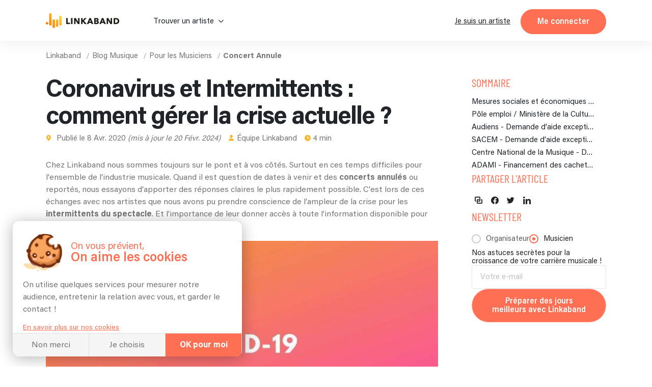

--- FILE ---
content_type: text/html
request_url: https://linkaband.com/blog-musique/musicien/concert-annule
body_size: 91417
content:
<!DOCTYPE html><html><head>
    <base href="/">
    <meta charset="utf-8">
    <meta name="viewport" content="width=device-width, initial-scale=1.0, maximum-scale=1.0, user-scalable=0">
    <!-- BING -->
    <meta name="msvalidate.01" content="F8E6FF876A8EA1C321AED5BDB4D67ED9">

    <!-- Favicone -->
    <link rel="apple-touch-icon" sizes="180x180" href="/assets/images/fav/apple-touch-icon.png?v=3">
    <link rel="icon" type="image/png" sizes="32x32" href="/assets/images/fav/favicon-32x32.png?v=3">
    <link rel="icon" type="image/png" sizes="16x16" href="/assets/images/fav/favicon-16x16.png?v=3">
    <link rel="manifest" href="/assets/images/fav/site.webmanifest?v=3">
    <link rel="mask-icon" href="/assets/images/fav/safari-pinned-tab.svg?v=3" color="#ff6f54">
    <link rel="shortcut icon" href="/assets/images/fav/favicon.ico?v=3">
    <meta name="apple-mobile-web-app-title" content="Linkaband">
    <meta name="application-name" content="Linkaband">
    <meta name="msapplication-TileColor" content="#ffffff">
    <meta name="msapplication-config" content="/assets/images/fav/browserconfig.xml?v=3">
    <meta name="theme-color" content="#ffffff">

    <!-- Google Tag Manager -->
    <script>
      if (document && document.location) {
        if (document.location.hostname !== 'localhost') {
          window.dataLayer = window.dataLayer || [];
          (function (w, d, s, l, i) {
            w[l] = w[l] || [];
            w[l].push({ 'gtm.start': new Date().getTime(), event: 'gtm.js' });
            var f = d.getElementsByTagName(s)[0],
              j = d.createElement(s),
              dl = l != 'dataLayer' ? '&l=' + l : '';
            j.async = true;
            j.src = 'https://www.googletagmanager.com/gtm.js?id=' + i + dl;
            f.parentNode.insertBefore(j, f);
          })(
            window,
            document,
            'script',
            'dataLayer',
            document.location.hostname === 'linkaband.com' ? 'GTM-W35ZBJH' : 'GTM-W4M52N7'
          );
        }
      }
    </script>
    <!-- End Google Tag Manager -->

    <!-- Global site tag (gtag.js) - Google Analytics GA4-->
    <script>
      if (document && document.location) {
        if (document.location.hostname !== 'localhost') {
          const el = document.createElement('script');
          const id =
            document.location.hostname === 'linkaband.com' ? 'G-922X4FT97T' : 'G-G1XT3L2DL5';
          el.setAttribute('src', 'https://www.googletagmanager.com/gtag/js?id=' + id);
          document.documentElement.appendChild(el);
          window.dataLayer = window.dataLayer || [];
          function gtag() {
            dataLayer.push(arguments);
          }
          gtag('consent', 'default', {
            ad_storage: 'denied',
            ad_user_data: 'denied',
            ad_personalization: 'denied',
          });
          gtag('js', new Date());
          gtag('config', id, { send_page_view: false });
        }
      }
    </script>

    <script type="text/javascript">
      (function (l) {
        if (!l) {
          window.lintrk = function (a, b) {
            window.lintrk.q.push([a, b]);
          };
          window.lintrk.q = [];
        }
        var s = document.getElementsByTagName('script')[0];
        var b = document.createElement('script');
        b.type = 'text/javascript';
        b.async = true;
        b.src = 'https://snap.licdn.com/li.lms-analytics/insight.min.js';
        s.parentNode.insertBefore(b, s);
      })(window.lintrk);
    </script>

    <!-- Global site tag (gtag.js) - Google Ads: 922032867 -->
    <script src="https://www.googletagmanager.com/gtag/js?id=AW-922032867"></script>

    <script>
      // function launchAdwords() {
      if (document && document.location) {
        if (document.location.hostname === 'linkaband.com') {
          window.dataLayer = window.dataLayer || [];
          function gtag() {
            dataLayer.push(arguments);
          }

          gtag('js', new Date());
          gtag('config', 'AW-922032867', { allow_enhanced_conversions: true });
        }
      }
      // }
    </script>

    <!-- Anti-flicker snippet (recommended)  -->
    <style>
      .async-hide {
        opacity: 0 !important;
      }
    </style>
    <script>
      if (document && document.location) {
        if (document.location.hostname !== 'localhost') {
          (function (a, s, y, n, c, h, i, d, e) {
            s.className += ' ' + y;
            h.start = 1 * new Date();
            h.end = i = function () {
              s.className = s.className.replace(RegExp(' ?' + y), '');
            };
            (a[n] = a[n] || []).hide = h;
            setTimeout(function () {
              i();
              h.end = null;
            }, c);
            h.timeout = c;
          })(
            window,
            document.documentElement,
            'async-hide',
            'dataLayer',
            4000,
            document.location.hostname === 'linkaband.com'
              ? { 'GTM-M5TVS8K': true }
              : { 'OPT-NDDKZT7': true }
          );
        }
      }
    </script>

    <!-- Modified Analytics tracking code with Optimize plugin -->
    <script>
      if (document && document.location) {
        if (document.location.hostname !== 'localhost') {
          (function (i, s, o, g, r, a, m) {
            i['GoogleAnalyticsObject'] = r;
            (i[r] =
              i[r] ||
              function () {
                (i[r].q = i[r].q || []).push(arguments);
              }),
              (i[r].l = 1 * new Date());
            (a = s.createElement(o)), (m = s.getElementsByTagName(o)[0]);
            a.async = 1;
            a.src = g;
            m.parentNode.insertBefore(a, m);
          })(window, document, 'script', 'https://www.google-analytics.com/analytics.js', 'ga');

          ga(
            'create',
            document.location.hostname === 'linkaband.com' ? 'UA-87261556-1' : 'UA-87261556-2',
            'auto'
          );
          ga(
            'require',
            document.location.hostname === 'linkaband.com' ? 'GTM-M5TVS8K' : 'OPT-NDDKZT7'
          ); // @Filip clé de test à check
        }
      }
    </script>

    <!-- Pinterest Tag -->
    <script>
      !(function (e) {
        if (!window.pintrk) {
          window.pintrk = function () {
            window.pintrk.queue.push(Array.prototype.slice.call(arguments));
          };
          var n = window.pintrk;
          (n.queue = []), (n.version = '3.0');
          var t = document.createElement('script');
          (t.async = !0), (t.src = e);
          var r = document.getElementsByTagName('script')[0];
          r.parentNode.insertBefore(t, r);
        }
      })('https://s.pinimg.com/ct/core.js');
    </script>
    <noscript>
      <img
        height="1"
        width="1"
        style="display: none;"
        alt=""
        src="https://ct.pinterest.com/v3/?event=init&tid=2612348097478&noscript=1"
      />
    </noscript>
    <!-- end Pinterest Tag -->

    <!-- Start Facebook Pixel Code -->
    <script>
      let appId;

      switch (document?.location?.hostname) {
        case 'localhost':
          appId = '291494869466393';
          break;
        case 'linkaband.com':
          appId = '1041407659247199';
          break;
        case 'uat.linkaband.com':
          appId = '810035694294077';
          break;
        default:
          break;
      }

      if (appId) {
        window.fbAsyncInit = function () {
          FB.init({
            appId,
            xfbml: true,
            version: 'v23.0',
          });
        };
      }

      !(function (f, b, e, v, n, t, s) {
        if (f.fbq) return;
        n = f.fbq = function () {
          n.callMethod ? n.callMethod.apply(n, arguments) : n.queue.push(arguments);
        };
        if (!f._fbq) f._fbq = n;
        n.push = n;
        n.loaded = !0;
        n.version = '2.0';
        n.queue = [];
        t = b.createElement(e);
        t.async = !0;
        t.src = v;
        s = b.getElementsByTagName(e)[0];
        s.parentNode.insertBefore(t, s);
      })(window, document, 'script', 'https://connect.facebook.net/en_US/fbevents.js');
    </script>
    <noscript><img
        height="1"
        width="1"
        style="display: none;"
        src="https://www.facebook.com/tr?id=1363755944361962&ev=PageView&noscript=1"
    /></noscript>
    <!-- End Facebook Pixel Code -->

    <!-- Bing Ads conversion tracking setup -->
    <script>
      if (document?.location?.hostname === 'linkaband.com') {
        (function (w, d, t, r, u) {
          var f, n, i;
          (w[u] = w[u] || []),
            (f = function () {
              var o = { ti: '343034780', enableAutoSpaTracking: true };
              (o.q = w[u]), (w[u] = new UET(o)), w[u].push('pageLoad');
            }),
            (n = d.createElement(t)),
            (n.src = r),
            (n.async = 1),
            (n.onload = n.onreadystatechange = function () {
              var s = this.readyState;
              (s && s !== 'loaded' && s !== 'complete') ||
                (f(), (n.onload = n.onreadystatechange = null));
            }),
            (i = d.getElementsByTagName(t)[0]),
            i.parentNode.insertBefore(n, i);
        })(window, document, 'script', '//bat.bing.com/bat.js', 'uetq');
        uetq.push('consent', 'default', {
          ad_storage: 'denied',
        });
      }
    </script>

    <script crossorigin="anonymous" type="text/javascript" src="https://connect.facebook.net/fr_FR/sdk.js"></script>
  <link rel="stylesheet" href="styles.45ff0049d3aba45828e3.css"><meta name="robots" content="index, follow"><style ng-transition="my-app">.hide[_ngcontent-sc0]{display:none}div[_ngcontent-sc0]{height:100%;min-height:100vh}app-top[_ngcontent-sc0]{position:-webkit-sticky;position:sticky;display:block;top:0;left:0;z-index:1030}app-breadcrumbs[_ngcontent-sc0]{display:block;max-width:1100px;margin:0 auto}app-breadcrumbs[_ngcontent-sc0]:before{content:" ";background-color:#1b1b1b;width:100%;height:10%;position:absolute;left:0;z-index:-1}</style><meta name="lkb-app-version" content="3.82.1"><style ng-transition="my-app">.app-breadcrumbs[_ngcontent-sc3]{display:flex;justify-content:flex-start;align-items:flex-end;background-color:#1b1b1b;padding:0 20px;margin-bottom:-1px}.app-breadcrumbs[_ngcontent-sc3]   ol[_ngcontent-sc3]{padding:20px 0;font-family:Acumin;margin:0 auto;font-size:15px;font-weight:800;letter-spacing:0;line-height:15px;width:100%}.app-breadcrumbs[_ngcontent-sc3]   ol[_ngcontent-sc3]   li[_ngcontent-sc3]{display:inline-block}.app-breadcrumbs[_ngcontent-sc3]   ol[_ngcontent-sc3]   li[_ngcontent-sc3]:not(:first-of-type)::before{content:"/";margin-right:5px;color:var(--grey-blackBg)}.app-breadcrumbs[_ngcontent-sc3]   ol[_ngcontent-sc3]   li[_ngcontent-sc3]   a[_ngcontent-sc3]{color:var(--grey-blackBg);padding-right:5px}.app-breadcrumbs[_ngcontent-sc3]   ol[_ngcontent-sc3]   li[_ngcontent-sc3]   a[_ngcontent-sc3]:hover   span[_ngcontent-sc3]{color:#fff}.app-breadcrumbs[_ngcontent-sc3]   ol[_ngcontent-sc3]   li[_ngcontent-sc3]   a.noLink[_ngcontent-sc3]:hover{text-decoration:none;cursor:default}.app-breadcrumbs[_ngcontent-sc3]   ol[_ngcontent-sc3]   li[_ngcontent-sc3]   a.noLink[_ngcontent-sc3]:hover   span[_ngcontent-sc3]{color:var(--grey-blackBg)}.app-breadcrumbs[_ngcontent-sc3]   ol[_ngcontent-sc3]   li[_ngcontent-sc3]   a[_ngcontent-sc3]   span[_ngcontent-sc3]{color:var(--grey-blackBg);font-family:Acumin;font-weight:400;letter-spacing:0;line-height:20px;margin-bottom:0;padding-right:5px}.app-breadcrumbs[_ngcontent-sc3]   ol[_ngcontent-sc3]   li[_ngcontent-sc3]   span[_ngcontent-sc3]{color:var(--grey-blackBg);font-family:Acumin;font-weight:600;letter-spacing:0;line-height:20px;margin-bottom:0;padding-right:5px}.app-breadcrumbs[_ngcontent-sc3]   ol[_ngcontent-sc3]   li[_ngcontent-sc3]:last-of-type   a[_ngcontent-sc3]{pointer-events:none}.app-breadcrumbs[_ngcontent-sc3]   ol[_ngcontent-sc3]   li[_ngcontent-sc3]:last-of-type   a[_ngcontent-sc3]   span[_ngcontent-sc3]{font-weight:700}.header-photo-section[_nghost-sc3]   .app-breadcrumbs[_ngcontent-sc3], .header-photo-section   [_nghost-sc3]   .app-breadcrumbs[_ngcontent-sc3]{background-color:unset;padding:0}.header-photo-section[_nghost-sc3]   .app-breadcrumbs[_ngcontent-sc3]   *[_ngcontent-sc3], .header-photo-section   [_nghost-sc3]   .app-breadcrumbs[_ngcontent-sc3]   *[_ngcontent-sc3]{color:#fff!important}.header-photo-section[_nghost-sc3]   .app-breadcrumbs[_ngcontent-sc3]   ol[_ngcontent-sc3], .header-photo-section   [_nghost-sc3]   .app-breadcrumbs[_ngcontent-sc3]   ol[_ngcontent-sc3]{padding:0}.blog[_nghost-sc3]   .app-breadcrumbs[_ngcontent-sc3], .blog   [_nghost-sc3]   .app-breadcrumbs[_ngcontent-sc3], .home-blog[_nghost-sc3]   .app-breadcrumbs[_ngcontent-sc3], .home-blog   [_nghost-sc3]   .app-breadcrumbs[_ngcontent-sc3]{background-color:unset;padding:0}.blog[_nghost-sc3]   .app-breadcrumbs[_ngcontent-sc3]   *[_ngcontent-sc3], .blog   [_nghost-sc3]   .app-breadcrumbs[_ngcontent-sc3]   *[_ngcontent-sc3], .home-blog[_nghost-sc3]   .app-breadcrumbs[_ngcontent-sc3]   *[_ngcontent-sc3], .home-blog   [_nghost-sc3]   .app-breadcrumbs[_ngcontent-sc3]   *[_ngcontent-sc3]{color:var(--grey-whiteBg)!important}.blog[_nghost-sc3]   .app-breadcrumbs[_ngcontent-sc3]   ol[_ngcontent-sc3], .blog   [_nghost-sc3]   .app-breadcrumbs[_ngcontent-sc3]   ol[_ngcontent-sc3], .home-blog[_nghost-sc3]   .app-breadcrumbs[_ngcontent-sc3]   ol[_ngcontent-sc3], .home-blog   [_nghost-sc3]   .app-breadcrumbs[_ngcontent-sc3]   ol[_ngcontent-sc3]{padding:0}</style><style ng-transition="my-app">.cookies[_ngcontent-sc4]{display:flex;flex-direction:column;width:450px;margin:0 0 min(4%,20px) min(4%,25px);max-width:calc(100vw - 8%);background-color:#fff;border-radius:13px;position:fixed;z-index:1030;box-shadow:0 3px 30px rgba(0,0,0,.3);overflow:hidden;bottom:0;left:-60%;opacity:0;transition:.5s ease-in}.cookies[_ngcontent-sc4]   .link[_ngcontent-sc4]{color:var(--orange-bg);text-decoration:underline;cursor:pointer;font-size:14px;margin-top:5px}.cookies.show[_ngcontent-sc4]{opacity:1;left:0;transition:.5s ease-out}.cookies__content[_ngcontent-sc4]{padding:min(20px,5%);transition:.2s ease-in-out;min-height:0;max-height:220px}.cookies__content.choices[_ngcontent-sc4]{min-height:290px;max-height:290px}.cookies__content.appear[_ngcontent-sc4]{min-height:260px;max-height:460px}.cookies__content__head[_ngcontent-sc4]{display:flex;padding:5px 0 15px}.cookies__content__head__img[_ngcontent-sc4]{width:20%;display:flex;align-items:center;z-index:-1}.cookies__content__head__img[_ngcontent-sc4]   img[_ngcontent-sc4]{width:100%;-o-object-fit:cover;object-fit:cover}.cookies__content__head__title[_ngcontent-sc4]{display:flex;flex-direction:column;justify-content:center;margin-left:3%;max-width:77%}.cookies__content__head__title[_ngcontent-sc4]   .title1[_ngcontent-sc4]{font-size:19px;line-height:19px;color:var(--orange-bg);white-space:nowrap}.cookies__content__head__title[_ngcontent-sc4]   .title2[_ngcontent-sc4]{line-height:26px;font-size:26px;font-weight:600;color:var(--orange-bg);white-space:nowrap}.cookies__content__body[_ngcontent-sc4]{line-height:calc(var(--plain-text) + .3em)}.cookies__content__body[_ngcontent-sc4]   p[_ngcontent-sc4]{margin-bottom:.8em}.cookies__content__form[_ngcontent-sc4]{margin:.8em 1em 0}.cookies__content__form.appear[_ngcontent-sc4]   .step1[_ngcontent-sc4]{display:none}.cookies__content__form.appear[_ngcontent-sc4]   .step2[_ngcontent-sc4]{display:flex}.cookies__content__form[_ngcontent-sc4]   .step1[_ngcontent-sc4]{display:block}.cookies__content__form[_ngcontent-sc4]   .step1[_ngcontent-sc4] > span[_ngcontent-sc4]{font-size:var(--plain-text);line-height:calc(var(--plain-text) + .5em);letter-spacing:0;color:var(--grey-whiteBg);color:var(--grey-whiteBg);margin-bottom:20px;display:block}.cookies__content__form[_ngcontent-sc4]   .step1[_ngcontent-sc4]   p[_ngcontent-sc4]:nth-of-type(1){font-size:var(--lil-title);line-height:calc(var(--lil-title) + 2px);letter-spacing:-1px;font-weight:700;color:var(--orange-bg);margin-bottom:5px}.cookies__content__form[_ngcontent-sc4]   .step1[_ngcontent-sc4]   div[_ngcontent-sc4]:nth-of-type(1), .cookies__content__form[_ngcontent-sc4]   .step1[_ngcontent-sc4]   p[_ngcontent-sc4]:nth-of-type(2){margin-bottom:20px}.cookies__content__form[_ngcontent-sc4]   .step1[_ngcontent-sc4]   div[_ngcontent-sc4]:nth-of-type(2){margin-bottom:10px}.cookies__content__form[_ngcontent-sc4]   .step1[_ngcontent-sc4]   div[_ngcontent-sc4]   p[_ngcontent-sc4]{display:flex;align-items:center;font-weight:700;margin-bottom:0}.cookies__content__form[_ngcontent-sc4]   .step1[_ngcontent-sc4]   div[_ngcontent-sc4]   p[_ngcontent-sc4]   img[_ngcontent-sc4]{max-width:20px;max-height:20px;margin-right:5px}.cookies__content__form[_ngcontent-sc4]   .step1[_ngcontent-sc4]   div[_ngcontent-sc4]   p[_ngcontent-sc4]   span[_ngcontent-sc4]{font-size:var(--plain-text);line-height:calc(var(--plain-text) + .5em);letter-spacing:0;color:var(--grey-whiteBg);margin-top:2px}.cookies__content__form[_ngcontent-sc4]   .step1[_ngcontent-sc4]   div[_ngcontent-sc4]   p[_ngcontent-sc4]:nth-of-type(2){font-weight:400;font-size:14px;display:flex;align-items:center;line-height:14px;margin-top:5px}.cookies__content__form[_ngcontent-sc4]   .step1[_ngcontent-sc4]   div[_ngcontent-sc4]   p[_ngcontent-sc4]:nth-of-type(2)   a[_ngcontent-sc4]{border-radius:50%;font-weight:700;background-color:#ccc;margin-right:5px;text-decoration:none;width:16px;height:16px;color:#fff;display:flex;align-items:center;justify-content:center;font-size:11px;padding-top:1px;margin-top:-2px}.cookies__content__form[_ngcontent-sc4]   .step1[_ngcontent-sc4]   div[_ngcontent-sc4]   p[_ngcontent-sc4]:nth-of-type(2)   a[_ngcontent-sc4]:hover{background-color:var(--orange-bg)}.cookies__content__form[_ngcontent-sc4]   .step1[_ngcontent-sc4]   .loader[_ngcontent-sc4]{position:absolute;height:3px;background-color:var(--orange-bg);left:0;bottom:25px;z-index:1;width:100%;-webkit-animation:5s ease-in grow1;animation:5s ease-in grow1}@-webkit-keyframes grow1{from{width:0%}to{width:100%}}@keyframes grow1{from{width:0%}to{width:100%}}.cookies__content__form[_ngcontent-sc4]   .step2[_ngcontent-sc4]{display:none;gap:1rem;flex-direction:column;list-style:none;margin:0;padding:0}.cookies__content__form[_ngcontent-sc4]   .step2[_ngcontent-sc4]   li[_ngcontent-sc4]   app-checkbox[_ngcontent-sc4]{display:flex}.cookies__content__form[_ngcontent-sc4]   .step2[_ngcontent-sc4]   li[_ngcontent-sc4] > div[_ngcontent-sc4]{display:flex;align-items:center;gap:5px}.cookies__content__form[_ngcontent-sc4]   .step2[_ngcontent-sc4]   li[_ngcontent-sc4] > div[_ngcontent-sc4]   app-checkbox[_ngcontent-sc4]{display:flex}.cookies__content__form[_ngcontent-sc4]   .step2[_ngcontent-sc4]   li[_ngcontent-sc4] > div[_ngcontent-sc4]   p[_ngcontent-sc4]{font-weight:400;font-size:14px;display:flex;align-items:center;line-height:14px;margin:0;flex:1}.cookies__content__form[_ngcontent-sc4]   .step2[_ngcontent-sc4]   li[_ngcontent-sc4] > div[_ngcontent-sc4]   a[_ngcontent-sc4]{border-radius:50%;font-weight:700;background-color:#ccc;margin-right:5px;text-decoration:none;width:16px;height:16px;color:#fff;display:flex;align-items:center;justify-content:center;font-size:11px}.cookies__content__form[_ngcontent-sc4]   .step2[_ngcontent-sc4]   li[_ngcontent-sc4] > div[_ngcontent-sc4]   a[_ngcontent-sc4]:hover{background-color:var(--orange-bg)}.cookies__content[_ngcontent-sc4]   a[_ngcontent-sc4]{color:var(--orange-bg);text-decoration:underline;font-size:14px}.cookies__full-buttons[_ngcontent-sc4]{display:flex;border-top:1px solid var(--grey-border)}.cookies__full-buttons[_ngcontent-sc4]   a[_ngcontent-sc4], .cookies__full-buttons[_ngcontent-sc4]   span[_ngcontent-sc4]{flex:1;display:flex;align-items:center;justify-content:center;padding:.8em;line-height:1.2em;text-align:center;color:var(--grey-whiteBg);cursor:pointer;border-right:1px solid var(--grey-border);background-color:#f5f5f5;transition:.2s ease-in;text-decoration:none}.cookies__full-buttons[_ngcontent-sc4]   a[_ngcontent-sc4]:hover, .cookies__full-buttons[_ngcontent-sc4]   span[_ngcontent-sc4]:hover{background-color:#e8e8e8}.cookies__full-buttons[_ngcontent-sc4]   a.highlight[_ngcontent-sc4], .cookies__full-buttons[_ngcontent-sc4]   span.highlight[_ngcontent-sc4]{background-color:var(--orange-bg);color:#fff;font-weight:700}.cookies__full-buttons[_ngcontent-sc4]   a.highlight[_ngcontent-sc4]:hover, .cookies__full-buttons[_ngcontent-sc4]   span.highlight[_ngcontent-sc4]:hover{background-color:#ef664c}.cookies__full-buttons[_ngcontent-sc4]   a.disable[_ngcontent-sc4], .cookies__full-buttons[_ngcontent-sc4]   span.disable[_ngcontent-sc4]{background-color:#ccc;cursor:not-allowed}.cookies__round-button[_ngcontent-sc4]{display:flex;justify-content:space-between;align-items:flex-end;flex-wrap:wrap;padding:0 min(20px,5%) min(20px,5%)}.cookies__round-button[_ngcontent-sc4]   a[_ngcontent-sc4]{color:var(--orange-bg);text-decoration:underline;font-size:14px;margin-top:5px}@media (max-width:450px){.cookies[_ngcontent-sc4]{width:100vw;margin:0;max-width:unset;border-radius:0;left:0;bottom:-60%;transition:.7s ease-in}.cookies.show[_ngcontent-sc4]{bottom:-1px;transition:.7s ease-out}}</style><style ng-transition="my-app">.footer[_ngcontent-sc5]{display:flex;flex-direction:column;background-color:#1b1b1b;padding:80px 50px 0;color:var(--grey-blackBg);align-items:center;position:relative}.footer__rating[_ngcontent-sc5]{margin-top:2rem}@media screen and (max-width:431px){.footer__rating[_ngcontent-sc5]{margin-top:initial}}.footer__rating[_ngcontent-sc5]   .google-logo[_ngcontent-sc5]{height:auto;width:10ch}.footer__rating__heading[_ngcontent-sc5]{display:flex;gap:1ch;align-items:center}.footer__rating[_ngcontent-sc5]   p[_ngcontent-sc5]{margin:0!important}.footer__rating[_ngcontent-sc5]   app-stars[_ngcontent-sc5]{display:block;margin-top:.5ch}.footer__top[_ngcontent-sc5]{display:flex;flex-direction:column;align-items:center;max-width:1100px;width:100%;gap:2rem}.footer__top__img[_ngcontent-sc5]{padding-right:10px}.footer__top__img[_ngcontent-sc5]   img[_ngcontent-sc5]{width:300px;height:auto;margin-right:10px;max-width:100%}.footer__top__buttons[_ngcontent-sc5]{flex-grow:1;display:flex;justify-content:center;margin-top:20px;flex-wrap:wrap;padding-bottom:50px;border-bottom:1px solid #3d3d3d;width:100%}.footer__top__buttons[_ngcontent-sc5]   a[_ngcontent-sc5]{white-space:nowrap;transition:.2s ease-in;color:var(--grey-blackBg);cursor:pointer;position:relative}.footer__top__buttons[_ngcontent-sc5]   a[_ngcontent-sc5]:hover{color:#fff;text-decoration:underline}.footer__top__buttons[_ngcontent-sc5]   span[_ngcontent-sc5]{padding:0 10px}.footer[_ngcontent-sc5]   app-newsletter[_ngcontent-sc5]{max-width:660px}.footer__bot[_ngcontent-sc5]{display:flex;justify-content:space-around;margin-top:50px;max-width:1100px;flex-wrap:wrap}.footer__bot__col[_ngcontent-sc5]:only-child{width:100%!important}.footer__bot__col[_ngcontent-sc5]{width:25%;padding:0 15px}@media screen and (max-width:768px){.footer__bot__col[_ngcontent-sc5]{width:100%;text-align:center;padding:20px 0}}.footer__social[_ngcontent-sc5]{list-style-type:none;display:flex;gap:2rem;justify-content:flex-end;flex-wrap:wrap;padding:0;margin:0 0 50px;bottom:0;width:100%;max-width:1100px}@media screen and (max-width:431px){.footer__social[_ngcontent-sc5]{justify-content:flex-start}}.footer__social[_ngcontent-sc5]   ul[_ngcontent-sc5]{display:flex;row-gap:2rem;-webkit-column-gap:10px;-moz-column-gap:10px;column-gap:10px;align-items:flex-end;list-style:none;padding:0;margin:0}.footer__social[_ngcontent-sc5]   a[_ngcontent-sc5], .footer__social[_ngcontent-sc5]   a[_ngcontent-sc5]:hover{text-decoration:none}.footer__social[_ngcontent-sc5]   a[_ngcontent-sc5]:hover.fb   span[_ngcontent-sc5]{background-color:#3b5998}.footer__social[_ngcontent-sc5]   a[_ngcontent-sc5]:hover.ig   span[_ngcontent-sc5]{background-color:#e22d7b}.footer__social[_ngcontent-sc5]   a[_ngcontent-sc5]:hover.in   span[_ngcontent-sc5]{background-color:#0687b9}.footer__social[_ngcontent-sc5]   a[_ngcontent-sc5]:hover.twi   span[_ngcontent-sc5]{background-color:#3cf}.footer__social[_ngcontent-sc5]   a[_ngcontent-sc5]:hover   span[_ngcontent-sc5]{color:#fff}.footer__social[_ngcontent-sc5]   a[_ngcontent-sc5]   span[_ngcontent-sc5]{display:flex;width:30px;height:30px;background-color:#f5f5f5;border-radius:50%;font-size:14px;justify-content:center;align-items:center;color:var(--black-titles)}app-references[_ngcontent-sc5]{width:100%;display:block}.footer__last[_ngcontent-sc5]{background-color:#fff;width:100%;display:flex;justify-content:center;padding:20px}.footer__last__container[_ngcontent-sc5]{display:flex;flex-wrap:wrap;align-items:center;justify-content:center;max-width:1060px;width:100%}.footer__last__partner[_ngcontent-sc5]{display:flex;flex-wrap:wrap;justify-content:center;align-items:center}.footer__last__imgs[_ngcontent-sc5]{display:flex;align-items:center;margin-bottom:10px;margin-left:20px}.footer__last__imgs[_ngcontent-sc5]   img[_ngcontent-sc5]{margin-right:20px;max-width:70px}.footer__last[_ngcontent-sc5]   p[_ngcontent-sc5]{color:#747474;margin-bottom:10px;text-align:center}.footer__last__buttons[_ngcontent-sc5]{display:flex;align-items:center;justify-content:center;flex-wrap:wrap;margin-top:10px}.footer__last__buttons[_ngcontent-sc5]   div[_ngcontent-sc5]{display:flex}.footer__last__buttons[_ngcontent-sc5]   a[_ngcontent-sc5]{color:#747474;transition:.2s ease-in;padding:0 10px;display:flex;cursor:pointer;justify-content:center;align-items:center;height:-webkit-max-content;height:-moz-max-content;height:max-content;border-right:1px solid var(--grey-blackBg);text-decoration:underline;white-space:nowrap}.footer__last__buttons[_ngcontent-sc5]   a[_ngcontent-sc5]:hover{font-weight:600}.footer__last__buttons[_ngcontent-sc5]   a[_ngcontent-sc5]:last-child{border-right:none}@media screen and (max-width:1060px){.footer__last__container[_ngcontent-sc5]{flex-direction:column;align-items:center}}@media screen and (max-width:768px){.footer__top__img[_ngcontent-sc5]{max-width:100%}.footer__top__buttons[_ngcontent-sc5]{padding-bottom:40px}.footer__bot[_ngcontent-sc5]{flex-direction:column;padding-bottom:0;margin-top:20px}.footer__bot__col[_ngcontent-sc5]{padding:20px 0}}</style><style ng-transition="my-app">@-webkit-keyframes infiniteScroll{from{-webkit-transform:translateX(0);transform:translateX(0)}to{-webkit-transform:translateX(-50%);transform:translateX(-50%)}}@keyframes infiniteScroll{from{-webkit-transform:translateX(0);transform:translateX(0)}to{-webkit-transform:translateX(-50%);transform:translateX(-50%)}}.app-references[_ngcontent-sc9]{width:100%;background-color:#fafafa;display:flex;flex-direction:column;align-items:center;padding:20px 0}.app-references.artist-mode[_ngcontent-sc9], .app-references.artist-mode[_ngcontent-sc9]   .app-references__container[_ngcontent-sc9]{padding-top:20px;padding-bottom:20px}.app-references.moving[_ngcontent-sc9]   .app-references__container[_ngcontent-sc9]{overflow-x:hidden}.app-references.moving[_ngcontent-sc9]   .app-references__container__imgs[_ngcontent-sc9]{flex-wrap:unset;width:2565px;-webkit-animation-name:infiniteScroll;animation-name:infiniteScroll;-webkit-animation-duration:20s;animation-duration:20s;-webkit-animation-iteration-count:infinite;animation-iteration-count:infinite;-webkit-animation-timing-function:linear;animation-timing-function:linear}.app-references.moving[_ngcontent-sc9]   .app-references__container__imgs[_ngcontent-sc9]   div[_ngcontent-sc9]{display:flex}.app-references__bottom-row[_ngcontent-sc9]{display:flex;justify-content:center;align-items:center;width:100%;margin-top:1em;gap:0;position:relative;min-height:30px}.app-references__bottom-row[_ngcontent-sc9] > p[_ngcontent-sc9]{position:absolute;left:64%;-webkit-transform:translateX(-300px);transform:translateX(-300px)}.app-references__google-rating-wrapper[_ngcontent-sc9]{position:absolute;top:-6px}@media screen and (min-width:891px){.app-references__google-rating-wrapper[_ngcontent-sc9]{left:50%;-webkit-transform:translateX(96%);transform:translateX(96%)}}@media screen and (max-width:1100px){.app-references[_ngcontent-sc9]   .app-references__bottom-row[_ngcontent-sc9]{flex-direction:column;gap:1rem;min-height:auto}.app-references[_ngcontent-sc9]   .app-references__bottom-row[_ngcontent-sc9] > p[_ngcontent-sc9]{position:static;-webkit-transform:none;transform:none;left:auto}.app-references[_ngcontent-sc9]   .app-references__google-rating-wrapper[_ngcontent-sc9]{position:static;-webkit-transform:none;transform:none;left:auto;margin-top:-35px}.app-references[_ngcontent-sc9]   .app-references__container__imgs[_ngcontent-sc9]{justify-content:space-evenly}.app-references[_ngcontent-sc9]   .app-references__container__imgs[_ngcontent-sc9]   div[_ngcontent-sc9]{width:20%;display:flex;align-items:center;justify-content:center}}.app-references__container[_ngcontent-sc9]{display:flex;justify-content:center;align-items:center;padding:20px 0;width:100%;margin:auto}.app-references__container__imgs[_ngcontent-sc9]{display:flex;flex-wrap:wrap;align-items:center;gap:30px}.app-references__container__imgs[_ngcontent-sc9]   img[_ngcontent-sc9]{height:auto;-o-object-fit:contain;object-fit:contain;max-width:100px;max-height:50px;flex-shrink:0}.app-references__container__text[_ngcontent-sc9]{width:min(calc(100vw - 60px),1000px);display:flex;position:relative;top:10px}.app-references__container__text[_ngcontent-sc9]   img[_ngcontent-sc9]{width:30px;margin-top:-10px;-webkit-transform:rotateX(180deg) rotate(325deg);transform:rotateX(180deg) rotate(325deg);margin-left:10px}.app-references__container__text[_ngcontent-sc9]   p[_ngcontent-sc9]{white-space:nowrap}@media screen and (max-width:1000px){.app-references[_ngcontent-sc9]   .app-references__container__imgs[_ngcontent-sc9]{justify-content:space-evenly}.app-references[_ngcontent-sc9]   .app-references__container__imgs[_ngcontent-sc9]   div[_ngcontent-sc9]{width:20%;display:flex;align-items:center;justify-content:center}}.app-references   .landing-devis[_nghost-sc9]   .app-references[_ngcontent-sc9], .landing-devis   [_nghost-sc9]   .app-references[_ngcontent-sc9]{margin:0 30px;box-shadow:0 10px 10px 0 rgba(0,0,0,.05);border-radius:6px;background-color:#fafafafa;padding:10px 0;width:calc(100% - 60px)}.app-references   .landing-devis[_nghost-sc9]   .app-references__container__text[_ngcontent-sc9], .landing-devis   [_nghost-sc9]   .app-references__container__text[_ngcontent-sc9]{display:none}</style><style ng-transition="my-app">@charset "UTF-8";.custom-day[_ngcontent-sc1]{display:inline-block;width:100%;height:100%;font-size:18px;line-height:2.1rem;text-align:center}.custom-day.disabled[_ngcontent-sc1]{color:#000;background-color:#fff;opacity:.2}.custom-day.selected[_ngcontent-sc1]{color:#fff;background-color:var(--orange-bg);border-radius:50%}.loading-bar[_ngcontent-sc1]{width:100%;position:absolute;top:0;z-index:1000000}.top[_ngcontent-sc1]{background-color:#fff;height:80px;display:flex;justify-content:center;box-shadow:0 10px 20px rgba(0,0,0,.05)}.top.hide[_ngcontent-sc1]{-webkit-animation:.2s ease-in hide;animation:.2s ease-in hide;height:0;overflow:hidden;margin-bottom:80px}@-webkit-keyframes hide{0%{height:80px;margin-bottom:0}100%{height:0;margin-bottom:80px}}@keyframes hide{0%{height:80px;margin-bottom:0}100%{height:0;margin-bottom:80px}}.top[_ngcontent-sc1]   [class^=icon-][_ngcontent-sc1]:before{position:relative;margin-right:6px;margin-left:-6px;font-size:13px;top:.5px}.top[_ngcontent-sc1]   .icon-warning-message[_ngcontent-sc1]{min-width:41px;height:43px;position:absolute;top:-7px;left:0;z-index:2;display:flex;justify-content:flex-end}.top[_ngcontent-sc1]   .icon-warning-message[_ngcontent-sc1]::before{transition:.3s ease-in;font-size:22px!important;margin:0!important;color:var(--orange-bg)}.top[_ngcontent-sc1]   .icon-warning-message[_ngcontent-sc1]::after{transition:.3s ease-in;content:"\a";border-style:solid;border-width:10px 18px 10px 0;border-color:transparent #fff transparent transparent;position:absolute;right:3px;-webkit-transform:rotate(90deg);transform:rotate(90deg);z-index:-1;top:2px}.top[_ngcontent-sc1]   .icon-warning-message.white.icon-warning-message[_ngcontent-sc1]::before{color:#fff}.top[_ngcontent-sc1]   .icon-warning-message.white.icon-warning-message[_ngcontent-sc1]::after{border-color:transparent var(--orange-bg) transparent transparent}.top[_ngcontent-sc1]     .dropdown-menu{overflow:visible!important}.top[_ngcontent-sc1]     .dropdown-submenu{position:relative}.top[_ngcontent-sc1]     .dropdown-submenu>a.dropdown-toggle::after{display:none!important}.top[_ngcontent-sc1]     .dropdown-submenu>a::after{content:"";font-family:icomoon;font-size:.65em;margin-left:auto;float:right;-webkit-transform:rotate(-90deg);transform:rotate(-90deg);transition:-webkit-transform .2s ease-in-out;transition:transform .2s ease-in-out;transition:transform .2s ease-in-out,-webkit-transform .2s ease-in-out}.top[_ngcontent-sc1]     .dropdown-submenu>a.active::after{-webkit-transform:rotate(0);transform:rotate(0)}.top[_ngcontent-sc1]     .dropdown-submenu .dropdown-menu{position:absolute;top:0!important;left:100%!important;margin-left:2px;margin-top:0!important;min-width:200px;z-index:1000}.top[_ngcontent-sc1]     .dropdown-submenu .dropdown-menu .dropdown-item::after{display:none!important}.top[_ngcontent-sc1]     .dropdown-submenu .premium-text{color:#d4a54a}.top[_ngcontent-sc1]     .dropdown-submenu:hover>a{background-color:#f8f9fa!important}@media (max-width:767px){.top[_ngcontent-sc1]     .dropdown-menu{max-height:80vh!important;width:220px!important;min-width:220px!important;max-width:220px!important;overflow-y:auto!important;overflow-x:hidden!important;padding:4px!important}.top[_ngcontent-sc1]     .dropdown-menu:has(.dropdown-submenu){width:170px!important;min-width:170px!important;max-width:170px!important}.top[_ngcontent-sc1]     .dropdown-submenu .dropdown-item.active, .top[_ngcontent-sc1]     .dropdown-submenu .dropdown-item:active, .top[_ngcontent-sc1]     .dropdown-submenu .dropdown-item:focus{background-color:transparent!important;color:inherit!important}.top[_ngcontent-sc1]     .dropdown-submenu .dropdown-submenu-menu{position:static!important;left:auto!important;margin-left:0;margin-top:6px;padding-left:10px;box-shadow:none;border:none;border-left:3px solid #ff6f54;background-color:#fff;border-radius:0}.top[_ngcontent-sc1]     .dropdown-submenu .dropdown-submenu-menu .dropdown-item{white-space:normal!important;word-wrap:break-word!important;overflow-wrap:break-word!important;padding:10px 12px!important;font-size:.9em!important}.top[_ngcontent-sc1]     .dropdown-submenu .dropdown-submenu-menu .dropdown-item:active, .top[_ngcontent-sc1]     .dropdown-submenu .dropdown-submenu-menu .dropdown-item:focus{background-color:#fff!important;color:inherit!important}.top[_ngcontent-sc1]     .dropdown-submenu a::after{content:"";font-family:icomoon;font-size:.8em;margin-left:auto;float:right;-webkit-transform:rotate(-90deg);transform:rotate(-90deg);transition:-webkit-transform .2s ease-in-out;transition:transform .2s ease-in-out;transition:transform .2s ease-in-out,-webkit-transform .2s ease-in-out}.top[_ngcontent-sc1]     .dropdown-submenu a.active::after{-webkit-transform:rotate(0);transform:rotate(0)}.top[_ngcontent-sc1]     .dropdown-submenu .dropdown-item{padding:10px 15px;font-size:.9em;white-space:normal!important;word-wrap:break-word!important}}.top__wrapper[_ngcontent-sc1]{display:flex;justify-content:center;max-width:1100px;min-width:300px;margin:0 20px;align-items:center;width:100%}.top[_ngcontent-sc1]:before{position:fixed;top:0}.top__left[_ngcontent-sc1]{display:flex;align-items:center;min-width:80px;flex:1}.top__left__logo[_ngcontent-sc1]{margin-right:15px;width:18vw;min-width:-webkit-fit-content;min-width:-moz-fit-content;min-width:fit-content;max-width:170px;max-height:-webkit-fit-content;max-height:-moz-fit-content;max-height:fit-content;cursor:pointer;align-self:center}.top__left__logo__img-text[_ngcontent-sc1]{max-width:144px;max-height:100%}.top__left__logo__img-mobile[_ngcontent-sc1]{display:none;width:50px}.top__left__logo__img-mobile-white[_ngcontent-sc1]{position:relative;width:48px;z-index:1030;opacity:0;transition:.3s ease-in;margin-left:2px}.top__left__logo__img-text-white[_ngcontent-sc1]{position:relative;max-width:145px;z-index:1030;opacity:0;transition:.3s ease-in;margin-left:-1px}.top__left__buttons[_ngcontent-sc1]{display:flex;justify-content:flex-start;width:100%;margin-top:4px}.top__left__buttons[_ngcontent-sc1]   .artistOrga[_ngcontent-sc1], .top__left__buttons[_ngcontent-sc1]   .mobile-button[_ngcontent-sc1], .top__left__buttons[_ngcontent-sc1]   .user-type[_ngcontent-sc1], .top__left__img-min[_ngcontent-sc1]{display:none}.top[_ngcontent-sc1]   .dropdown[_ngcontent-sc1]{display:flex;justify-content:center;flex:3;cursor:pointer;margin:0 5px;max-width:180px}.top[_ngcontent-sc1]   .dropdown[_ngcontent-sc1]   span[_ngcontent-sc1]{font-size:15px;display:flex;align-items:center}.top[_ngcontent-sc1]   .dropdown[_ngcontent-sc1]   span[_ngcontent-sc1]:after{font-family:icomoon;content:"";margin-left:1em;border:none;font-size:.65em;transition:-webkit-transform .2s ease-in-out;transition:transform .2s ease-in-out;transition:transform .2s ease-in-out,-webkit-transform .2s ease-in-out}.top[_ngcontent-sc1]   .dropdown[_ngcontent-sc1]   span[_ngcontent-sc1]   .new[_ngcontent-sc1]{border-radius:10px;background-color:var(--orange-bg);font-size:10px;color:#fff;padding:1px 4px;margin:1px 5px 3px 0;border:1px solid #fff}.top[_ngcontent-sc1]   .dropdown[_ngcontent-sc1]   .profile-picture__wrapper__name__wrapper[_ngcontent-sc1]{display:flex;align-items:center;line-height:1}.top[_ngcontent-sc1]   .dropdown[_ngcontent-sc1]   .profile-picture__wrapper__name__wrapper[_ngcontent-sc1]:after{font-family:icomoon;content:"";margin-left:1em;border:none;font-size:.65em;transition:-webkit-transform .2s ease-in-out;transition:transform .2s ease-in-out;transition:transform .2s ease-in-out,-webkit-transform .2s ease-in-out}.top[_ngcontent-sc1]   .dropdown[_ngcontent-sc1]   .profile-picture__wrapper__name__wrapper[_ngcontent-sc1]   span[_ngcontent-sc1]:after{display:none}.top[_ngcontent-sc1]   .dropdown.show[_ngcontent-sc1]   .profile-picture__wrapper__name__wrapper[_ngcontent-sc1]:after, .top[_ngcontent-sc1]   .dropdown.show[_ngcontent-sc1]   span[_ngcontent-sc1]:after{-webkit-transform:rotate(-90deg);transform:rotate(-90deg)}.top[_ngcontent-sc1]   .dropdown-menu[_ngcontent-sc1]{top:5px!important;margin:0;width:auto;padding:8px;max-height:calc(44px * 9 + 16px);overflow-y:auto}.top[_ngcontent-sc1]   .dropdown-menu-right[_ngcontent-sc1]{right:0!important;left:auto!important}.top[_ngcontent-sc1]   .dropdown-item[_ngcontent-sc1]:last-child{border-bottom:none}.top[_ngcontent-sc1]   .dropdown-item[_ngcontent-sc1]{padding:10px 16px;text-align:left;border-bottom:1px solid #f1f2f4;outline:0;color:var(--gray);font-size:15px;display:flex;align-items:center;position:relative}.top[_ngcontent-sc1]   .dropdown-item[_ngcontent-sc1]:hover{background-color:#fafafa}.top[_ngcontent-sc1]   .dropdown-item[_ngcontent-sc1]:active{color:#53627c}.top[_ngcontent-sc1]   .dropdown-item[_ngcontent-sc1]   .notif[_ngcontent-sc1]{height:8px;width:8px;border-radius:50%;background-color:var(--orange-bg);margin:0 -8px 2px 8px}.top__right[_ngcontent-sc1]{display:flex;flex-wrap:nowrap;align-items:center;position:relative;margin-top:4px}.top__right__calendar[_ngcontent-sc1]{position:relative}.top__right__calendar__content[_ngcontent-sc1]{padding:1.5rem}.top__right__calendar__wrapper[_ngcontent-sc1]{position:absolute;right:-4rem;background:#fff;border-radius:25px;box-shadow:0 10px 20px rgba(0,0,0,.3);z-index:1;transition:max-height .4s ease-in-out;overflow:hidden;max-height:0}.top__right__calendar__info[_ngcontent-sc1]{margin-top:1.5rem;display:grid;grid-template-areas:"legend" "upcoming_events" "cta"}.top__right__calendar__info__cta[_ngcontent-sc1]{grid-area:cta;margin:1rem 0 0 auto;place-self:flex-end}.top__right__calendar__info__events[_ngcontent-sc1]{grid-area:upcoming_events;margin-top:1.8rem}.top__right__calendar__info__events__list[_ngcontent-sc1]{margin:0}.top__right__calendar__info__events__title[_ngcontent-sc1]{line-height:1;font-weight:700}.top__right__calendar__legend[_ngcontent-sc1]{grid-area:legend;line-height:1;font-size:14px;display:grid;grid-auto-flow:column;align-items:center;justify-content:flex-start;gap:1em;place-content:center}@media screen and (min-width:641px){.top__right__calendar__wrapper[_ngcontent-sc1]{right:0}.top__right__calendar__info[_ngcontent-sc1]{grid-template-areas:"upcoming_events legend" "upcoming_events cta";grid-template-columns:repeat(2,1fr)}.top__right__calendar__info__events[_ngcontent-sc1]{margin-top:0}.top__right__calendar__legend[_ngcontent-sc1]{justify-content:flex-end;align-content:flex-start}}.top__right__calendar__legend__available[_ngcontent-sc1], .top__right__calendar__legend__unavailable[_ngcontent-sc1]{color:#4c4c4c;display:flex;align-items:center}.top__right__calendar__legend__available[_ngcontent-sc1]:before, .top__right__calendar__legend__unavailable[_ngcontent-sc1]:before{margin-right:.5em;content:"";width:1em;height:1em;border:2px solid var(--orange-bg);border-radius:4px}.top__right__calendar__legend__unavailable[_ngcontent-sc1]:before{background-color:var(--orange-bg)}.top__right[_ngcontent-sc1]   .button-menu[_ngcontent-sc1]{height:45px;width:50px;flex-direction:column;justify-content:center;align-items:center;display:none;position:relative;border-radius:6px;padding:10px;margin-left:8px;cursor:pointer;z-index:1031}.top__right[_ngcontent-sc1]   .button-menu[_ngcontent-sc1]   span[_ngcontent-sc1]{height:3px;background-color:var(--orange-bg);width:30px;transition:.2s ease-in;cursor:pointer}.top__right[_ngcontent-sc1]   .button-menu[_ngcontent-sc1]   span.line-top[_ngcontent-sc1]{position:absolute;top:10px}.top__right[_ngcontent-sc1]   .button-menu[_ngcontent-sc1]   span.line-bot[_ngcontent-sc1]{position:absolute;bottom:10px}.top__right[_ngcontent-sc1]   .button-menu.active[_ngcontent-sc1]{box-shadow:0 10px 20px transparent}.top__right[_ngcontent-sc1]   .button-menu.active[_ngcontent-sc1]   span.line-top[_ngcontent-sc1]{-webkit-transform:rotate(45deg);transform:rotate(45deg);top:21px;background-color:#fff}.top__right[_ngcontent-sc1]   .button-menu.active[_ngcontent-sc1]   span.line-bot[_ngcontent-sc1]{-webkit-transform:rotate(-45deg);transform:rotate(-45deg);bottom:21px;background-color:#fff}.top__right[_ngcontent-sc1]   .button-menu.active[_ngcontent-sc1]   span.line-mid[_ngcontent-sc1]{opacity:0;background-color:#fff}.top__right__wrapper[_ngcontent-sc1]{display:flex;color:#424447;font-size:13px}.top__right__wrapper__language[_ngcontent-sc1]{width:50px}.top__right__wrapper[_ngcontent-sc1]   a[_ngcontent-sc1]{display:flex;align-items:center;margin-right:20px;cursor:pointer;white-space:nowrap}.top__right__wrapper[_ngcontent-sc1]   a[_ngcontent-sc1]:hover   span[_ngcontent-sc1]:nth-of-type(2){text-decoration:underline}.top__right__wrapper[_ngcontent-sc1]   a[_ngcontent-sc1]   span[_ngcontent-sc1]:nth-of-type(1){display:flex;margin-right:5px;margin-top:-2px}.top__right[_ngcontent-sc1]   .messagerie[_ngcontent-sc1]{position:relative;display:flex;align-items:center}.top__right[_ngcontent-sc1]   .messagerie[_ngcontent-sc1]   span[_ngcontent-sc1]:nth-of-type(1){color:#fff;font-size:12px;font-weight:700;display:flex;align-items:center;justify-content:center;width:25px;height:25px;border-radius:50%;position:absolute;top:-3px;right:-6px;background-color:var(--orange-bg);border:3px solid #fff;transition:.2s ease-in}.top__right[_ngcontent-sc1]   .messagerie[_ngcontent-sc1]   span[_ngcontent-sc1]:nth-of-type(1).white{background-color:#fff;color:var(--grey-whiteBg);border:2px solid silver}.top__right[_ngcontent-sc1]   .buttons_wrapper[_ngcontent-sc1]{margin-left:20px;display:flex;align-items:center;justify-content:center;gap:10px}@media (max-width:930px){.top__right[_ngcontent-sc1]   .buttons_wrapper[_ngcontent-sc1]{margin-left:10px}}.top__right[_ngcontent-sc1]   .mobile-button[_ngcontent-sc1]{display:none}.profile-picture[_ngcontent-sc1]{margin:0!important;max-width:unset!important}.profile-picture.show[_ngcontent-sc1]   .profile-picture__wrapper[_ngcontent-sc1]:before{-webkit-transform:rotate(90deg);transform:rotate(90deg)}.profile-picture[_ngcontent-sc1]   .notif[_ngcontent-sc1]{color:#fff;font-size:12px;font-weight:700;display:flex;align-items:center;justify-content:center;width:25px;height:25px;border-radius:50%;position:absolute;top:-8px;left:21px;z-index:1;background-color:var(--orange-bg);border:3px solid #fff;transition:.2s ease-in}.profile-picture[_ngcontent-sc1]   .notif--settings[_ngcontent-sc1]{top:calc(50% - .5em);right:20px;left:unset;border:none}.profile-picture__picture__wrapper[_ngcontent-sc1]{margin-right:10px}.profile-picture__wrapper[_ngcontent-sc1]{cursor:pointer;display:flex;align-items:center;position:relative;margin-right:1.5em}.profile-picture__wrapper.tt[_ngcontent-sc1]{min-width:7em}.profile-picture__wrapper__name[_ngcontent-sc1]{color:#424447;font-weight:600;font-size:15px;max-width:140px;text-overflow:ellipsis;overflow:hidden;display:initial!important}.profile-picture__wrapper__name.tteam[_ngcontent-sc1]{margin-top:0!important}.profile-picture__wrapper__img[_ngcontent-sc1]{height:35px;width:35px;position:relative;border-radius:50%;z-index:1}.profile-picture__wrapper__img.warning[_ngcontent-sc1]{transition:.3s ease-in;border:2px solid var(--orange-bg)}.profile-picture__wrapper__img.warning--white[_ngcontent-sc1]{border-color:#fff}.profile-picture__wrapper[_ngcontent-sc1]:after{display:none}.profile-picture__wrapper[_ngcontent-sc1]:before{bottom:14px;right:11px;font-size:10px;-webkit-transform:rotate(180deg);transform:rotate(180deg);transition:.2s ease-in-out;position:absolute}.profile-picture__wrapper[_ngcontent-sc1]   .talent-team-badge[_ngcontent-sc1]{height:43px;width:43px;position:absolute;left:-4px;top:-4px;border-radius:50%;background:linear-gradient(153deg,#fbe33b 65%,#ff6900 100%)}.profile-picture__wrapper[_ngcontent-sc1]   .talent-team-label[_ngcontent-sc1]{display:flex;position:absolute;align-items:center;height:13px;left:17px;bottom:-4px;padding-left:28px;padding-right:12px;border-radius:0 3em 3em 0;background:linear-gradient(163deg,#fbe325 -20%,#ff6900 90%);padding-bottom:.5px}.profile-picture__wrapper[_ngcontent-sc1]   .talent-team-label[_ngcontent-sc1]   p[_ngcontent-sc1]{margin:0;font-family:Barlow;font-size:11px;font-weight:600;font-style:italic;letter-spacing:1px;color:#fff}.profile-picture__dropdown[_ngcontent-sc1]{margin:0;width:auto;padding:8px;min-width:0}.profile-picture__dropdown__item[_ngcontent-sc1]{padding:10px 16px;text-align:left;border-bottom:1px solid #f1f2f4;outline:0;color:#53627c;display:flex;align-items:center}.profile-picture__dropdown__item[_ngcontent-sc1]   img[_ngcontent-sc1]{width:12px;margin-right:5px}.profile-picture__dropdown__item[_ngcontent-sc1]:hover{background-color:#fafafa}.profile-picture__dropdown__item[_ngcontent-sc1]:active{color:#53627c}.profile-picture__dropdown__item[_ngcontent-sc1]:last-child{border-bottom:none}@media screen and (max-width:1080px){.top__left__img-full[_ngcontent-sc1]{display:none}.top__left__img-min[_ngcontent-sc1]{display:block}}@media screen and (max-width:899px){.top__wrapper[_ngcontent-sc1]{margin:0 40px}.top[_ngcontent-sc1]   .dropdown[_ngcontent-sc1]{flex:unset}.top[_ngcontent-sc1]   .switch[_ngcontent-sc1]{z-index:1030}.top__left[_ngcontent-sc1]{min-width:0}.top__left[_ngcontent-sc1]   .artistOrga[_ngcontent-sc1]{display:block}.top__left__logo__img-text-white.active[_ngcontent-sc1]{opacity:1}.top__left__buttons[_ngcontent-sc1]{position:fixed;right:0;top:-5px;width:0%;height:0%;overflow:hidden;flex-direction:column;padding:65px 20px 0;bottom:0;z-index:1029;min-width:0;align-items:flex-end;transition:.2s ease-in;color:#fff}.top__left__buttons[_ngcontent-sc1]   .overlay[_ngcontent-sc1]{position:fixed;top:0;left:0;height:0;width:0}.top__left__buttons[_ngcontent-sc1]   .round1[_ngcontent-sc1]{content:"";position:fixed;left:100%;top:-90%;width:0%;height:0%;border-radius:50%;flex-direction:column;padding:0;bottom:0;background:var(--yellow-bg);z-index:-2;min-width:0;margin:0;justify-content:center;transition:.2s ease-in;color:#fff}.top__left__buttons[_ngcontent-sc1]   .round2[_ngcontent-sc1]{content:"";position:fixed;left:100%;top:-100%;margin:0;width:0%;height:0%;border-radius:50%;flex-direction:column;padding:0;bottom:0;background:var(--orange-bg);z-index:-2;min-width:0;justify-content:center;transition:.2s ease-in;color:#fff}.top__left__buttons[_ngcontent-sc1]   .dropdown[_ngcontent-sc1], .top__left__buttons[_ngcontent-sc1]   app-button[_ngcontent-sc1]{transition:.1s ease-in;opacity:0}.top__left__buttons.active[_ngcontent-sc1]{padding:30vw 20px 0;min-width:250px;width:100%;height:100%;-webkit-filter:drop-shadow(0 1px 15px rgba(50, 50, 50, .3));filter:drop-shadow(0 1px 15px rgba(50, 50, 50, .3))}.top__left__buttons.active[_ngcontent-sc1]   .overlay[_ngcontent-sc1]{height:100%;width:100%;margin:0;z-index:-3}.top__left__buttons.active[_ngcontent-sc1]   .round1[_ngcontent-sc1], .top__left__buttons.active[_ngcontent-sc1]   .round2[_ngcontent-sc1]{width:200%;height:180%;left:0;padding:0 20px;margin:0;min-width:250px;box-shadow:0 0 20px 10px rgba(0,0,0,.1)}.top__left__buttons.active[_ngcontent-sc1]   .dropdown[_ngcontent-sc1], .top__left__buttons.active[_ngcontent-sc1]   app-button[_ngcontent-sc1]{opacity:1}.top__left__buttons[_ngcontent-sc1]   .mobile-button[_ngcontent-sc1], .top__left__buttons[_ngcontent-sc1]   .user-type[_ngcontent-sc1]{display:flex}.top__left__buttons[_ngcontent-sc1]   .top__right__wrapper[_ngcontent-sc1]{position:absolute;width:-webkit-max-content;width:-moz-max-content;width:max-content;top:45px;left:20px;display:flex;color:#fff;font-size:13px;align-items:center}.top__left__buttons[_ngcontent-sc1]   .top__right__wrapper__language[_ngcontent-sc1]{width:50px}.top__left__buttons[_ngcontent-sc1]   .top__right__wrapper[_ngcontent-sc1]   a[_ngcontent-sc1]{display:flex;align-items:center;margin-right:20px;cursor:pointer;white-space:nowrap}.top__left__buttons[_ngcontent-sc1]   .top__right__wrapper[_ngcontent-sc1]   a[_ngcontent-sc1]:hover   span[_ngcontent-sc1]:nth-of-type(2){text-decoration:underline}.top__left__buttons[_ngcontent-sc1]   .top__right__wrapper[_ngcontent-sc1]   a[_ngcontent-sc1]   span[_ngcontent-sc1]:nth-of-type(1){display:flex;margin-right:5px;margin-top:-2px}.top__left__buttons[_ngcontent-sc1] > [_ngcontent-sc1]:not(.top__right__wrapper){margin-bottom:10px;margin-left:10px;min-width:-webkit-max-content;min-width:-moz-max-content;min-width:max-content}.top__right[_ngcontent-sc1]   .artistOrga[_ngcontent-sc1]{display:none}.top__right__wrapper[_ngcontent-sc1]{position:relative;right:0;top:0}.top__right__wrapper[_ngcontent-sc1]   a[_ngcontent-sc1]{white-space:nowrap;margin-right:10px}.top__right[_ngcontent-sc1]   .button-menu[_ngcontent-sc1]{display:flex}.top__right[_ngcontent-sc1]   .mobile-button[_ngcontent-sc1]{display:block}.top__right[_ngcontent-sc1]   .desktop-button[_ngcontent-sc1]{display:none}.profile-picture[_ngcontent-sc1]{transition:.8s ease-in;z-index:1030}.profile-picture.white[_ngcontent-sc1]   .profile-picture__wrapper__name[_ngcontent-sc1]{color:#fff}.top__left__buttons[_ngcontent-sc1]   app-button[_ngcontent-sc1]{display:block;margin:0 20px 25px 0!important}.top__left__buttons__dropdown[_ngcontent-sc1]{height:24px;margin:0 20px 25px 0!important}.messagerie[_ngcontent-sc1]{z-index:1030;transition:.8s ease-in}}@media screen and (max-width:640px){.profile-picture[_ngcontent-sc1]{margin:0 5px 25px!important}.profile-picture__wrapper[_ngcontent-sc1]{margin-right:0}.profile-picture__wrapper__img[_ngcontent-sc1]{margin-left:0!important}.profile-picture__wrapper[_ngcontent-sc1]   span[_ngcontent-sc1]{color:#fff}}@media screen and (max-width:500px){.profile-picture__wrapper[_ngcontent-sc1]{margin-right:0;justify-content:space-between}.top__wrapper[_ngcontent-sc1]{margin:0 20px}.top__left__logo__img-text[_ngcontent-sc1]{display:none}.top__left__logo__img-mobile[_ngcontent-sc1]{display:block}.top__left__logo__img-text-white.active[_ngcontent-sc1]{opacity:0}.top__left__logo__img-mobile-white.active[_ngcontent-sc1]{opacity:1}}@media screen and (max-width:320px){.top__right[_ngcontent-sc1]   .button-menu[_ngcontent-sc1]{margin-left:0}}</style><style ng-transition="my-app">.app-alert[_ngcontent-sc13]{position:fixed;top:80px;z-index:100000;pointer-events:none}.app-alert[_ngcontent-sc13]   .app-alert__wrapper[_ngcontent-sc13]{display:flex;justify-content:center;width:100vw;padding:10px}.app-alert[_ngcontent-sc13]   .app-alert__wrapper[_ngcontent-sc13]   .alert[_ngcontent-sc13]{border:2px solid #fff;color:#fff;font-weight:700;border-radius:5em;width:-webkit-fit-content;width:-moz-fit-content;width:fit-content;padding-left:2.25rem;box-shadow:0 10px 20px 0 rgba(0,0,0,.15);pointer-events:auto}.app-alert[_ngcontent-sc13]   .app-alert__wrapper[_ngcontent-sc13]   .alert[_ngcontent-sc13]     .close{top:calc(50% - 1.5rem / 2)!important;right:1.5rem;padding:0}.alert-success[_ngcontent-sc13]{background-color:#0bb07b}.alert-warning[_ngcontent-sc13]{background-color:#f5aa00}.alert-danger[_ngcontent-sc13]{background-color:#df3939}</style><style ng-transition="my-app">@charset "UTF-8";.loader[_ngcontent-sc12]{height:50px;display:flex;justify-content:center;align-items:center}.loader--tertiary[_ngcontent-sc12]{height:24px}.app-button[_ngcontent-sc12]{padding:15px 32px;background-color:var(--orange-bg);border-radius:46px;font-size:16px;line-height:1.1em;border:solid 1px var(--orange-bg);color:#fff;width:auto;position:relative;font-weight:600;outline:0;text-decoration:none;text-align:center;transition:.2s ease-in;display:inline-block;cursor:pointer}.app-button__wrapper--disabled[_ngcontent-sc12]{cursor:not-allowed}.app-button[_ngcontent-sc12]:hover{box-shadow:0 10px 20px 0 rgba(0,0,0,.1)}.app-button--big[_ngcontent-sc12]{padding:15px 60px}.app-button--notext.app-button--icon[_ngcontent-sc12]{padding:22px}.app-button--notext.app-button--icon[_ngcontent-sc12]:before{left:15px!important}.app-button--disabled[_ngcontent-sc12]{opacity:.35;pointer-events:none}.app-button--disabled[_ngcontent-sc12]:hover{box-shadow:none}.app-button--secondary[_ngcontent-sc12]{border:1px solid silver;background-color:#fff;color:var(--grey-whiteBg)}.app-button--icon[_ngcontent-sc12]{padding:15px 32px 15px 48px}.app-button--icon[_ngcontent-sc12]:before{position:absolute;left:24px;top:calc(50% - 14px / 2 - 1px);font-size:14px}.app-button--tertiary[_ngcontent-sc12]{background-color:unset;text-decoration:underline;font-weight:400;font-size:15px;line-height:18px;padding:0;border:0;color:#000;transition:none;white-space:unset;border-radius:unset}.app-button--tertiary.app-button--icon[_ngcontent-sc12]{text-decoration:none!important}.app-button--tertiary[_ngcontent-sc12]:hover{box-shadow:none;font-weight:600}.app-button--magnet[_ngcontent-sc12]{background-color:var(--white);border-radius:initial;color:var(--orange-bg);padding:15px 3.5rem}.app-button--tertiary.app-button[_ngcontent-sc12]{letter-spacing:initial}.app-button--tertiary.app-button--black[_ngcontent-sc12]{color:var(--black-titles)}.app-button--tertiary.app-button--orange[_ngcontent-sc12]{color:var(--orange-bg)}.app-button--tertiary.app-button--white[_ngcontent-sc12]{color:#fff}.app-button--tertiary.app-button--green[_ngcontent-sc12]{color:var(--green-valid)}.app-button--tertiary.app-button--arrow[_ngcontent-sc12]{text-decoration:none;font-weight:700;white-space:pre-wrap}.app-button--tertiary.app-button--arrow[_ngcontent-sc12]:hover:before{right:-22px}.app-button--tertiary.app-button--arrow[_ngcontent-sc12]:before{position:absolute;font-size:12px;font-weight:700;right:-15px;top:calc(50% - 8px);transition:.2s ease-in}.app-button--tertiary.app-button--icon[_ngcontent-sc12]:before{position:absolute;font-size:10px;font-weight:700;right:-15px;left:unset;top:.3em;transition:.2s ease-in}.app-button--primary.app-button--arrow[_ngcontent-sc12]{border-radius:50%;width:70px;height:70px;display:flex;justify-content:center;align-items:center}.app-button--primary.app-button--arrow[_ngcontent-sc12]:before{font-size:30px;font-weight:700}.app-button--primary.app-button--yellow[_ngcontent-sc12]{background-color:var(--yellow-bg);border:solid 1px var(--yellow-bg)}.app-button--primary.app-button--green[_ngcontent-sc12]{color:var(--green-valid);background-color:transparent;border:solid 2px var(--green-valid)}.app-button--primary.app-button--red[_ngcontent-sc12]{background-color:var(--red-error);border:solid 1px var(--red-error)}.app-button--primary.app-button--green-bg[_ngcontent-sc12]{background-color:var(--green-valid);border:solid 1px var(--green-valid)}@media screen and (max-width:350px){.app-button--big[_ngcontent-sc12]{padding:15px 40px}}.button--bold[_nghost-sc12]   .app-button--tertiary.app-button[_ngcontent-sc12], .button--bold   [_nghost-sc12]   .app-button--tertiary.app-button[_ngcontent-sc12]{text-decoration:none;font-weight:700}.reverseArrow[_nghost-sc12]   .app-button[_ngcontent-sc12]:before, .reverseArrow   [_nghost-sc12]   .app-button[_ngcontent-sc12]:before{-webkit-transform:rotate(180deg);transform:rotate(180deg);margin-bottom:7px}.reverseArrowLeft[_nghost-sc12]   .app-button[_ngcontent-sc12]:before, .reverseArrowLeft   [_nghost-sc12]   .app-button[_ngcontent-sc12]:before{-webkit-transform:rotate(180deg);transform:rotate(180deg);margin-bottom:7px}.reverseArrowLeft[_nghost-sc12]   .app-button--arrow[_ngcontent-sc12]:before, .reverseArrowLeft   [_nghost-sc12]   .app-button--arrow[_ngcontent-sc12]:before{top:.25em;right:unset;left:-19px}.reverseArrowLeft[_nghost-sc12]   .app-button--arrow[_ngcontent-sc12]:hover:before, .reverseArrowLeft   [_nghost-sc12]   .app-button--arrow[_ngcontent-sc12]:hover:before{right:unset;left:-23px}.transparent[_nghost-sc12]   .app-button[_ngcontent-sc12], .transparent   [_nghost-sc12]   .app-button[_ngcontent-sc12]{cursor:unset}@media screen and (max-width:768px){.form-main[_nghost-sc12]   .app-button[_ngcontent-sc12], .form-main   [_nghost-sc12]   .app-button[_ngcontent-sc12]{padding:15px 32px;text-align:center;width:100%}.top__left__buttons[_nghost-sc12]   .app-button--primary[_ngcontent-sc12], .top__left__buttons   [_nghost-sc12]   .app-button--primary[_ngcontent-sc12]{background-color:#fff;color:var(--orange-bg)}.top__left__buttons[_nghost-sc12]   .app-button--tertiary[_ngcontent-sc12], .top__left__buttons   [_nghost-sc12]   .app-button--tertiary[_ngcontent-sc12]{color:#fff}}.r-l-button[_nghost-sc12]   .app-button--secondary[_ngcontent-sc12], .r-l-button   [_nghost-sc12]   .app-button--secondary[_ngcontent-sc12]{color:var(--orange-bg);border-color:var(--orange-bg)}.switch.white[_nghost-sc12]   .app-button--tertiary[_ngcontent-sc12], .switch   .white[_nghost-sc12]   .app-button--tertiary[_ngcontent-sc12]{color:#fff}.switch[_nghost-sc12]   .app-button--tertiary[_ngcontent-sc12], .switch   [_nghost-sc12]   .app-button--tertiary[_ngcontent-sc12]{transition:.2s ease-in}.switch[_nghost-sc12]   .app-button--tertiary[_ngcontent-sc12]:hover, .switch   [_nghost-sc12]   .app-button--tertiary[_ngcontent-sc12]:hover{color:var(--orange-bg)}.message-input[_nghost-sc12]   .app-button[_ngcontent-sc12], .message-input   [_nghost-sc12]   .app-button[_ngcontent-sc12]{white-space:nowrap}.message-input[_nghost-sc12]   .app-button--arrow[_ngcontent-sc12], .message-input   [_nghost-sc12]   .app-button--arrow[_ngcontent-sc12]{border-radius:50%;width:50px;height:50px;display:flex;justify-content:center;align-items:center;padding:0}.message-input[_nghost-sc12]   .app-button--arrow[_ngcontent-sc12]:before, .message-input   [_nghost-sc12]   .app-button--arrow[_ngcontent-sc12]:before{font-size:22px;margin-top:0;position:absolute;left:13px;top:13px}.image-cropper__buttons--file[_nghost-sc12]   .app-button[_ngcontent-sc12], .image-cropper__buttons--file   [_nghost-sc12]   .app-button[_ngcontent-sc12], .messagerie__chat__head[_nghost-sc12]   .app-button[_ngcontent-sc12], .messagerie__chat__head   [_nghost-sc12]   .app-button[_ngcontent-sc12]{max-height:3.5em;display:flex;align-items:center}.image-cropper__buttons--file[_nghost-sc12]   .app-button--tertiary.app-button--arrow[_ngcontent-sc12], .image-cropper__buttons--file   [_nghost-sc12]   .app-button--tertiary.app-button--arrow[_ngcontent-sc12], .messagerie__chat__head[_nghost-sc12]   .app-button--tertiary.app-button--arrow[_ngcontent-sc12], .messagerie__chat__head   [_nghost-sc12]   .app-button--tertiary.app-button--arrow[_ngcontent-sc12]{font-size:16px;padding-left:24px;white-space:nowrap}.image-cropper__buttons--file[_nghost-sc12]   .app-button--tertiary.app-button--arrow[_ngcontent-sc12]:before, .image-cropper__buttons--file   [_nghost-sc12]   .app-button--tertiary.app-button--arrow[_ngcontent-sc12]:before, .messagerie__chat__head[_nghost-sc12]   .app-button--tertiary.app-button--arrow[_ngcontent-sc12]:before, .messagerie__chat__head   [_nghost-sc12]   .app-button--tertiary.app-button--arrow[_ngcontent-sc12]:before{right:unset;left:8px;top:1px;font-size:14px}.artist-card[_nghost-sc12]   .app-button--tertiary.app-button--arrow[_ngcontent-sc12], .artist-card   [_nghost-sc12]   .app-button--tertiary.app-button--arrow[_ngcontent-sc12]{font-size:15px}.artist-card[_nghost-sc12]   .app-button--tertiary.app-button--arrow[_ngcontent-sc12]:hover:before, .artist-card   [_nghost-sc12]   .app-button--tertiary.app-button--arrow[_ngcontent-sc12]:hover:before{right:-20px}.artist-card[_nghost-sc12]   .app-button--tertiary.app-button--icon[_ngcontent-sc12]:hover:before, .artist-card   [_nghost-sc12]   .app-button--tertiary.app-button--icon[_ngcontent-sc12]:hover:before{right:-20px}.artist-card.detailed[_nghost-sc12]   .app-button--tertiary.app-button[_ngcontent-sc12], .artist-card.detailed   [_nghost-sc12]   .app-button--tertiary.app-button[_ngcontent-sc12], .artist-card[_nghost-sc12]:not(.mobile):not(.disabled):hover   .app-button--tertiary.app-button[_ngcontent-sc12], .artist-card:not(.mobile):not(.disabled):hover   [_nghost-sc12]   .app-button--tertiary.app-button[_ngcontent-sc12]{color:#fff}.card-annonce[_nghost-sc12]   .app-button[_ngcontent-sc12], .card-annonce   [_nghost-sc12]   .app-button[_ngcontent-sc12], .card-annonce[_nghost-sc12]   .app-button__wrapper--disabled[_ngcontent-sc12], .card-annonce   [_nghost-sc12]   .app-button__wrapper--disabled[_ngcontent-sc12]{white-space:unset;width:100%;height:100%;display:flex;align-items:center;justify-content:center}@media screen and (min-width:768px){.card-annonce[_nghost-sc12], .card-annonce   [_nghost-sc12]{white-space:nowrap}}.card-annonce__img[_nghost-sc12]   .app-button[_ngcontent-sc12], .card-annonce__img   [_nghost-sc12]   .app-button[_ngcontent-sc12]{border-radius:0}#fixed-div[_nghost-sc12]   .app-button[_ngcontent-sc12], #fixed-div   [_nghost-sc12]   .app-button[_ngcontent-sc12]{white-space:normal}#fixed-div[_nghost-sc12]   .app-button[_ngcontent-sc12]:hover, #fixed-div   [_nghost-sc12]   .app-button[_ngcontent-sc12]:hover{-webkit-filter:brightness(1.2);filter:brightness(1.2)}@media screen and (max-width:768px){#fixed-div[_nghost-sc12]   .app-button[_ngcontent-sc12], #fixed-div   [_nghost-sc12]   .app-button[_ngcontent-sc12]{font-size:14px}}.settings-abo__abo__buttons[_nghost-sc12]   .app-button--tertiary[_ngcontent-sc12], .settings-abo__abo__buttons   [_nghost-sc12]   .app-button--tertiary[_ngcontent-sc12], .settings-tab__info[_nghost-sc12]   .app-button--tertiary[_ngcontent-sc12], .settings-tab__info   [_nghost-sc12]   .app-button--tertiary[_ngcontent-sc12]{white-space:nowrap}.factusuppr[_nghost-sc12]   .app-button[_ngcontent-sc12]:before, .factusuppr   [_nghost-sc12]   .app-button[_ngcontent-sc12]:before{position:absolute;font-size:12px;font-weight:700;left:-20px;top:3px;right:unset;transition:.2s ease-in}.backPayment[_nghost-sc12]   .app-button--tertiary.app-button--icon[_ngcontent-sc12]:before, .backPayment   [_nghost-sc12]   .app-button--tertiary.app-button--icon[_ngcontent-sc12]:before{left:-15px;right:unset;display:inline-block;-webkit-transform:rotate(-90deg);transform:rotate(-90deg)}.home-blog__landing__title[_nghost-sc12]   .app-button[_ngcontent-sc12], .home-blog__landing__title   [_nghost-sc12]   .app-button[_ngcontent-sc12]{border-radius:46px 46px 0;padding:12px 45px 12px 25px}.home-blog__landing__title[_nghost-sc12]   .app-button[_ngcontent-sc12]::before, .home-blog__landing__title   [_nghost-sc12]   .app-button[_ngcontent-sc12]::before{right:20px;left:unset;-webkit-transform:rotate(180deg);transform:rotate(180deg);transition:.3s ease-in}.blog-category-open[_nghost-sc12]   .app-button[_ngcontent-sc12]::before, .blog-category-open   [_nghost-sc12]   .app-button[_ngcontent-sc12]::before{-webkit-transform:rotate(90deg);transform:rotate(90deg)}.blog-category-small[_nghost-sc12]   .app-button[_ngcontent-sc12], .blog-category-small   [_nghost-sc12]   .app-button[_ngcontent-sc12]{height:50px;padding:25px}.blog-category-small[_nghost-sc12]   .app-button[_ngcontent-sc12]::before, .blog-category-small   [_nghost-sc12]   .app-button[_ngcontent-sc12]::before{right:13px;top:calc(50% - 8px);font-size:18px}.linkedin[_nghost-sc12]   .app-button[_ngcontent-sc12], .linkedin   [_nghost-sc12]   .app-button[_ngcontent-sc12]{background-color:#0072b1;border:1px solid #0072b1}.twitter[_nghost-sc12]   .app-button[_ngcontent-sc12], .twitter   [_nghost-sc12]   .app-button[_ngcontent-sc12]{background-color:#1da1f2;border:1px solid #1da1f2}.facebook[_nghost-sc12]   .app-button[_ngcontent-sc12], .facebook   [_nghost-sc12]   .app-button[_ngcontent-sc12]{background-color:#4267b2;border:1px solid #4267b2}.copy-link[_nghost-sc12]   .app-button[_ngcontent-sc12], .copy-link   [_nghost-sc12]   .app-button[_ngcontent-sc12]{background-color:#a0a0a0;border:1px solid #a0a0a0}.blog__menu[_nghost-sc12]   .app-button[_ngcontent-sc12], .blog__menu   [_nghost-sc12]   .app-button[_ngcontent-sc12]{border:1px solid rgba(255,255,255,.4)}.nowrap[_nghost-sc12]   .app-button[_ngcontent-sc12], .nowrap   [_nghost-sc12]   .app-button[_ngcontent-sc12]{white-space:nowrap}.notification-banner[_nghost-sc12]   .app-button--tertiary.app-button[_ngcontent-sc12], .notification-banner   [_nghost-sc12]   .app-button--tertiary.app-button[_ngcontent-sc12]{color:#fff;font-weight:inherit}.top__right__calendar__info__events__list[_nghost-sc12]   .app-button--tertiary.app-button[_ngcontent-sc12], .top__right__calendar__info__events__list   [_nghost-sc12]   .app-button--tertiary.app-button[_ngcontent-sc12]{text-align:start;text-decoration:none}.magnet-checklist-section[_nghost-sc12]   .app-button[_ngcontent-sc12], .magnet-checklist-section   [_nghost-sc12]   .app-button[_ngcontent-sc12], .magnet-concert-budget-simulator-section[_nghost-sc12]   .app-button[_ngcontent-sc12], .magnet-concert-budget-simulator-section   [_nghost-sc12]   .app-button[_ngcontent-sc12], .magnet-devis-section[_nghost-sc12]   .app-button[_ngcontent-sc12], .magnet-devis-section   [_nghost-sc12]   .app-button[_ngcontent-sc12], .magnet-playlist-section[_nghost-sc12]   .app-button[_ngcontent-sc12], .magnet-playlist-section   [_nghost-sc12]   .app-button[_ngcontent-sc12], .magnet-wedding-budget-simulator-section[_nghost-sc12]   .app-button[_ngcontent-sc12], .magnet-wedding-budget-simulator-section   [_nghost-sc12]   .app-button[_ngcontent-sc12]{background-color:var(--white);color:var(--orange-bg);border:none}.modal-postulerul[_nghost-sc12]   .app-button--tertiary.app-button[_ngcontent-sc12], .modal-postulerul   [_nghost-sc12]   .app-button--tertiary.app-button[_ngcontent-sc12]{text-align:start}.nps[_nghost-sc12]   .app-button--notext.icon-arrow-right[_ngcontent-sc12]:before, .nps   [_nghost-sc12]   .app-button--notext.icon-arrow-right[_ngcontent-sc12]:before{top:-.85em}.artist-card-extended__details__rank[_nghost-sc12]   .app-button--arrow[_ngcontent-sc12]:before, .artist-card-extended__details__rank   [_nghost-sc12]   .app-button--arrow[_ngcontent-sc12]:before{content:"";display:none}.artist-card-extended__details__rank[_nghost-sc12]   .app-button--arrow[_ngcontent-sc12]:after, .artist-card-extended__details__rank   [_nghost-sc12]   .app-button--arrow[_ngcontent-sc12]:after{content:"";display:inline-block;font-family:icomoon;font-size:12px;font-weight:700;margin-left:.5ch;transition:-webkit-transform .2s;transition:transform .2s;transition:transform .2s,-webkit-transform .2s}.artist-card-extended__details__rank[_nghost-sc12]   .app-button--arrow[_ngcontent-sc12]:hover:after, .artist-card-extended__details__rank   [_nghost-sc12]   .app-button--arrow[_ngcontent-sc12]:hover:after{-webkit-transform:translateX(5px);transform:translateX(5px)}.settings__main__right[_nghost-sc12]   .app-button[_ngcontent-sc12], .settings__main__right   [_nghost-sc12]   .app-button[_ngcontent-sc12]{display:flex;align-items:center;-webkit-column-gap:.8ch;-moz-column-gap:.8ch;column-gap:.8ch}.settings__main__right[_nghost-sc12]   .app-button[_ngcontent-sc12]:before, .settings__main__right   [_nghost-sc12]   .app-button[_ngcontent-sc12]:before{position:initial;font-size:12px}.youtube-tutorial-link[_nghost-sc12]   .app-button[_ngcontent-sc12], .youtube-tutorial-link   [_nghost-sc12]   .app-button[_ngcontent-sc12]{display:flex;align-items:center;-webkit-column-gap:.8ch;-moz-column-gap:.8ch;column-gap:.8ch;font-weight:700;font-size:15px}.youtube-tutorial-link[_nghost-sc12]   .app-button[_ngcontent-sc12]:before, .youtube-tutorial-link   [_nghost-sc12]   .app-button[_ngcontent-sc12]:before{position:initial;font-size:12px}.calendar-faq-link[_nghost-sc12]   .app-button[_ngcontent-sc12], .calendar-faq-link   [_nghost-sc12]   .app-button[_ngcontent-sc12]{font-size:.9rem;font-weight:700;text-align:start;display:flex;-webkit-column-gap:.8ch;-moz-column-gap:.8ch;column-gap:.8ch;align-items:baseline;text-decoration:none}.calendar-faq-link[_nghost-sc12]   .app-button[_ngcontent-sc12]:before, .calendar-faq-link   [_nghost-sc12]   .app-button[_ngcontent-sc12]:before{position:initial;font-size:12px}.no-change-toggle-btn[_nghost-sc12]   .app-button[_ngcontent-sc12], .no-change-toggle-btn   [_nghost-sc12]   .app-button[_ngcontent-sc12]{font-size:1rem;line-height:initial;font-weight:400;text-align:start;text-decoration:none;color:var(--grey-whiteBg)}@media (max-width:1129px){.no-change-toggle-btn[_nghost-sc12]   .app-button[_ngcontent-sc12], .no-change-toggle-btn   [_nghost-sc12]   .app-button[_ngcontent-sc12]{font-size:.9rem}}</style><style ng-transition="my-app">.language[_ngcontent-sc11]{display:flex;flex-direction:column;position:relative;width:auto;flex-direction:row;align-items:center;background:0 0;cursor:pointer}.language.show[_ngcontent-sc11]   .language__button[_ngcontent-sc11]:before{bottom:4px!important}.language[_ngcontent-sc11]   label[_ngcontent-sc11]{color:#818589!important;font-style:italic;margin-right:5px;white-space:nowrap;margin-bottom:0!important;margin-left:5px;color:var(--black-titles);font-family:Acumin;font-size:15px;letter-spacing:0;line-height:16px}.language__button[_ngcontent-sc11]{display:flex;align-items:center;border:none;color:#424447;font-family:Acumin;padding:0 20px 0 0!important;background:0 0;width:100%;border-radius:4px;outline:0;text-align:left;font-size:13px;position:relative}.language__button[_ngcontent-sc11]   img[_ngcontent-sc11]{width:12px;margin-right:5px}.language__button[_ngcontent-sc11]:before{bottom:5px;right:5px;font-size:10px;-webkit-transform:rotate(180deg);transform:rotate(180deg);transition:.2s ease-in-out;position:absolute}.language__button[_ngcontent-sc11]::after{display:none}.language[_ngcontent-sc11]   span[_ngcontent-sc11]:before{position:absolute;bottom:16px;right:17px;font-size:10px;-webkit-transform:rotate(180deg);transform:rotate(180deg);-webkit-animation:.1s ease-in-out;animation:.1s ease-in-out}.language__dropdown[_ngcontent-sc11]{margin:0;width:auto;padding:8px;min-width:0}.language__dropdown[_ngcontent-sc11]   div[_ngcontent-sc11]:last-child   .language__dropdown__item[_ngcontent-sc11]{border-bottom:none}.language__dropdown__item[_ngcontent-sc11]{padding:10px 16px;text-align:left;border-bottom:1px solid #f1f2f4;outline:0;color:#53627c;display:flex;align-items:center}.language__dropdown__item[_ngcontent-sc11]   img[_ngcontent-sc11]{width:12px;margin-right:5px}.language__dropdown__item[_ngcontent-sc11]:hover{background-color:#fafafa}.language__dropdown__item[_ngcontent-sc11]:active{color:#53627c}.language__dropdown__item[_ngcontent-sc11]:last-child{border-bottom:none}.language.show[_ngcontent-sc11]   .language__button[_ngcontent-sc11]::before{-webkit-transform:rotate(0);transform:rotate(0);bottom:15px}.language__message[_ngcontent-sc11]{border-radius:3px;background-color:#fff;box-shadow:0 0 1px 0 rgba(10,31,68,.08),0 3px 4px 0 rgba(10,31,68,.1);padding:10px 10px 10px 0;position:absolute;top:100%;width:100%;-webkit-animation-name:grow;animation-name:grow;-webkit-animation-duration:.15s;animation-duration:.15s;-webkit-animation-timing-function:ease-in;animation-timing-function:ease-in;z-index:1}@-webkit-keyframes grow{from{height:0;padding:0 10px 0 0}to{height:36px;padding:10px 10px 10px 0}}@keyframes grow{from{height:0;padding:0 10px 0 0}to{height:36px;padding:10px 10px 10px 0}}.language__message[_ngcontent-sc11]   p[_ngcontent-sc11]{font-family:Acumin;font-size:13px;padding-left:32px;letter-spacing:0;line-height:16px;margin:0;position:relative;text-overflow:ellipsis}.language__message[_ngcontent-sc11]   p[_ngcontent-sc11]::before{position:absolute;left:10px}.language__message--warning[_ngcontent-sc11]   p[_ngcontent-sc11]{color:#f07300}.language__message--error[_ngcontent-sc11]   p[_ngcontent-sc11]{color:#dd2727}@media screen and (max-width:768px){.top[_nghost-sc11]   .language__button[_ngcontent-sc11], .top   [_nghost-sc11]   .language__button[_ngcontent-sc11]{color:#fff}}</style><style ng-transition="my-app">.app-newsletter__title[_ngcontent-sc7]{font-family:Barlow;font-size:var(--lil-title);line-height:var(--lil-title);letter-spacing:0;text-transform:uppercase;color:var(--orange-bg);text-shadow:1px 0 0 rgba(255,255,255,.4),-1px 0 0 rgba(255,255,255,.4),0 1px 0 rgba(255,255,255,.4),0 -1px 0 rgba(255,255,255,.4),1px 1px rgba(255,255,255,.4),-1px -1px 0 rgba(255,255,255,.4),1px -1px 0 rgba(255,255,255,.4),-1px 1px 0 rgba(255,255,255,.4)}.app-newsletter__newsletter[_ngcontent-sc7]{display:flex;flex-direction:column;gap:.8rem}.app-newsletter__introduction[_ngcontent-sc7]{color:var(--black-titles);font-size:15px;line-height:16px;margin-top:.7rem;margin-bottom:0}.app-newsletter__input[_ngcontent-sc7]{display:flex;gap:1rem}.app-newsletter[_ngcontent-sc7]   app-input[_ngcontent-sc7]{transition:.2s ease-in;flex:1}.app-newsletter--outlined[_ngcontent-sc7]{padding:6px 30px 30px;border:solid 1px var(--orange-bg);position:relative;margin-top:20px;border-radius:15px}.app-newsletter--outlined[_ngcontent-sc7]   .app-newsletter__title[_ngcontent-sc7]{text-transform:initial;color:var(--orange-bg);margin-top:-18px;margin-bottom:25px;background-color:#fff;width:-webkit-fit-content;width:-moz-fit-content;width:fit-content;padding:0 20px;margin-left:-20px;font-size:var(--med-title);text-shadow:unset}.app-newsletter--outlined[_ngcontent-sc7]   .app-newsletter__introduction[_ngcontent-sc7]{margin:0}.app-newsletter--outlined[_ngcontent-sc7]   .app-newsletter__newsletter[_ngcontent-sc7]{align-items:center;flex-direction:row;flex-wrap:wrap;-webkit-column-gap:1.5rem;-moz-column-gap:1.5rem;column-gap:1.5rem;row-gap:1rem}.app-newsletter--outlined[_ngcontent-sc7]   .app-newsletter__base[_ngcontent-sc7]{display:flex;flex-direction:column;gap:.8rem;flex:1 1 48%}.app-newsletter--outlined[_ngcontent-sc7]   .app-newsletter__input[_ngcontent-sc7]{flex:1 1 46%;min-width:250px}.footer[_nghost-sc7]   .app-newsletter__title[_ngcontent-sc7], .footer   [_nghost-sc7]   .app-newsletter__title[_ngcontent-sc7]{background-color:#1b1b1b}.footer[_nghost-sc7]   .app-newsletter__introduction[_ngcontent-sc7], .footer   [_nghost-sc7]   .app-newsletter__introduction[_ngcontent-sc7]{color:var(--white)}.modal-newsletter[_nghost-sc7]   .app-newsletter__introduction[_ngcontent-sc7], .modal-newsletter   [_nghost-sc7]   .app-newsletter__introduction[_ngcontent-sc7], .modal-newsletter[_nghost-sc7]   .app-newsletter__title[_ngcontent-sc7], .modal-newsletter   [_nghost-sc7]   .app-newsletter__title[_ngcontent-sc7]{display:none}</style><style ng-transition="my-app">.app-radio[_ngcontent-sc17]{display:flex;flex-direction:column;height:100%}.app-radio__label[_ngcontent-sc17]{color:var(--black-titles);font-family:Acumin;font-size:15px;letter-spacing:0;line-height:16px}.app-radio__label__wrapper[_ngcontent-sc17]{display:flex;gap:.5em;align-items:center;margin-bottom:8px}.app-radio__label__wrapper.tooltiped[_ngcontent-sc17]{margin-bottom:4px;position:relative}.app-radio--inline[_ngcontent-sc17]   .app-radio__wrapper[_ngcontent-sc17]{flex:1;display:flex;flex-wrap:wrap;align-items:center;gap:1.25rem}.app-radio[_ngcontent-sc17]   label[_ngcontent-sc17]{font-size:var(--plain-text);line-height:calc(var(--plain-text) + .5em);letter-spacing:0;color:var(--grey-whiteBg);display:flex;align-items:center;cursor:pointer;font-weight:400;color:var(--text-disabled);position:relative;margin:0}.app-radio[_ngcontent-sc17]   label[_ngcontent-sc17]   .app-radio__radio[_ngcontent-sc17]{width:18px;height:18px;min-width:18px;border:2px solid #c9ced6;border-radius:50%;margin-right:10px;position:relative}.app-radio[_ngcontent-sc17]   label[_ngcontent-sc17]   .app-radio__txtcontainer[_ngcontent-sc17]{display:flex;flex-direction:column}.app-radio[_ngcontent-sc17]   label[_ngcontent-sc17]   .app-radio__txtcontainer[_ngcontent-sc17]   p[_ngcontent-sc17]{margin-bottom:0}.app-radio[_ngcontent-sc17]   label[_ngcontent-sc17]   input[_ngcontent-sc17]{position:absolute;width:0;height:0;opacity:0}.app-radio[_ngcontent-sc17]   label[_ngcontent-sc17]   input[_ngcontent-sc17]:checked ~ .app-radio__radio[_ngcontent-sc17]{border:2px solid var(--orange-bg);display:flex;justify-content:center;align-items:center}.app-radio[_ngcontent-sc17]   label[_ngcontent-sc17]   input[_ngcontent-sc17]:checked ~ .app-radio__radio[_ngcontent-sc17]:after{content:" ";width:6px;height:6px;border-radius:50%;background-color:var(--orange-bg)}.app-radio[_ngcontent-sc17]   label[_ngcontent-sc17]   input[_ngcontent-sc17]:checked ~ .app-radio__txtcontainer[_ngcontent-sc17]   .app-radio__text[_ngcontent-sc17]{color:var(--black-titles)}.app-radio[_ngcontent-sc17]   label[_ngcontent-sc17]   input[_ngcontent-sc17]:disabled ~ .app-radio__radio[_ngcontent-sc17]{opacity:.4;display:flex;justify-content:center;align-items:center}.app-radio[_ngcontent-sc17]   label[_ngcontent-sc17]   input[_ngcontent-sc17]:disabled ~ .app-radio__radio[_ngcontent-sc17]:after{content:" ";width:6px;height:6px;border-radius:50%;background-color:#c9ced6}.app-radio[_ngcontent-sc17]   label[_ngcontent-sc17]   input[_ngcontent-sc17]:disabled ~ .app-radio__text[_ngcontent-sc17]{opacity:.4}.app-radio[_ngcontent-sc17]   label[_ngcontent-sc17]:hover{color:var(--black-titles)}.app-radio[_ngcontent-sc17]   label[_ngcontent-sc17]:hover   .app-radio__radio[_ngcontent-sc17]{border:2px solid var(--orange-bg)}.app-radio[_ngcontent-sc17]   label[_ngcontent-sc17]:hover   input[_ngcontent-sc17]:disabled ~ .app-radio__radio[_ngcontent-sc17]{border:2px solid #c9ced6}.app-radio[_ngcontent-sc17]   label[_ngcontent-sc17]:hover   input[_ngcontent-sc17]:disabled ~ .app-radio__text[_ngcontent-sc17]{color:var(--text-disabled)}.app-radio__message[_ngcontent-sc17]{border-radius:3px;background-color:#fff;box-shadow:0 0 1px 0 rgba(10,31,68,.08),0 3px 4px 0 rgba(10,31,68,.1);padding:10px 20px 10px 32px;position:absolute;top:100%;width:100%;-webkit-animation-name:grow;animation-name:grow;-webkit-animation-duration:.15s;animation-duration:.15s;-webkit-animation-timing-function:ease-in;animation-timing-function:ease-in;z-index:1;overflow:hidden}.app-radio__message__wrapper[_ngcontent-sc17]{position:relative}@-webkit-keyframes grow{from{height:0;padding:0 20px 0 32px}to{height:36px;padding:10px 20px 10px 32px}}@keyframes grow{from{height:0;padding:0 20px 0 32px}to{height:36px;padding:10px 20px 10px 32px}}.app-radio__message[_ngcontent-sc17]   p[_ngcontent-sc17]{font-family:Acumin;font-size:13px;letter-spacing:0;line-height:16px;margin:0;position:relative}.app-radio__message[_ngcontent-sc17]   p[_ngcontent-sc17]::before{position:absolute;top:3px;left:-20px}.app-radio__message--warning[_ngcontent-sc17]   p[_ngcontent-sc17]{color:#f07300}.app-radio__message--error[_ngcontent-sc17]   p[_ngcontent-sc17]{color:#dd2727}.payment[_nghost-sc17]   .app-radio[_ngcontent-sc17] > div[_ngcontent-sc17]:nth-of-type(2)   div[_ngcontent-sc17]:nth-of-type(1)   label[_ngcontent-sc17], .payment   [_nghost-sc17]   .app-radio[_ngcontent-sc17] > div[_ngcontent-sc17]:nth-of-type(2)   div[_ngcontent-sc17]:nth-of-type(1)   label[_ngcontent-sc17]{border-bottom:1px solid var(--grey-border);padding-bottom:10px}.payment[_nghost-sc17]   .app-radio[_ngcontent-sc17] > div[_ngcontent-sc17]:nth-of-type(2)   div[_ngcontent-sc17], .payment   [_nghost-sc17]   .app-radio[_ngcontent-sc17] > div[_ngcontent-sc17]:nth-of-type(2)   div[_ngcontent-sc17]{padding:10px}.app-newsletter[_nghost-sc17]   .app-radio__text[_ngcontent-sc17], .app-newsletter   [_nghost-sc17]   .app-radio__text[_ngcontent-sc17]{font-size:15px;line-height:initial}.footer[_nghost-sc17]   .app-radio__text[_ngcontent-sc17], .footer   [_nghost-sc17]   .app-radio__text[_ngcontent-sc17]{color:var(--white)}.footer[_nghost-sc17]   .app-radio[_ngcontent-sc17]   label[_ngcontent-sc17]   input[_ngcontent-sc17]:checked ~ .app-radio__txtcontainer[_ngcontent-sc17]   .app-radio__text[_ngcontent-sc17], .footer   [_nghost-sc17]   .app-radio[_ngcontent-sc17]   label[_ngcontent-sc17]   input[_ngcontent-sc17]:checked ~ .app-radio__txtcontainer[_ngcontent-sc17]   .app-radio__text[_ngcontent-sc17]{color:var(--orange-bg)}.modal-welcome[_nghost-sc17]   .app-radio__message[_ngcontent-sc17], .modal-welcome   [_nghost-sc17]   .app-radio__message[_ngcontent-sc17]{position:initial}</style><style ng-transition="my-app">@charset "UTF-8";.app-input[_ngcontent-sc18]{display:flex;flex-direction:column;position:relative;width:100%}.app-input__container[_ngcontent-sc18]{position:relative}.app-input__label[_ngcontent-sc18]{color:var(--black-titles);font-size:15px;letter-spacing:0;line-height:16px;margin-bottom:8px}.app-input__label.warning[_ngcontent-sc18]{color:var(--orange-bg)}.app-input__label__wrapper[_ngcontent-sc18]{display:flex;align-items:center}.app-input__label__wrapper[_ngcontent-sc18]   app-info[_ngcontent-sc18]:first-child{margin:-.5em .5em 0 0}.app-input__label__wrapper[_ngcontent-sc18]   app-info[_ngcontent-sc18]:last-child{margin:-.5em 0 0 .5em}.app-input__input[_ngcontent-sc18]{background-clip:padding-box;border:1px solid #e1e4e8;border-radius:4px;padding:12px 16px;color:var(--black-titles);font-family:Acumin;max-height:46px;letter-spacing:0;width:100%;line-height:20px;font-weight:400;outline:0;box-sizing:border-box;-moz-box-sizing:border-box;-webkit-box-sizing:border-box;vertical-align:middle}.app-input__input[type=password][_ngcontent-sc18]::-ms-clear, .app-input__input[type=password][_ngcontent-sc18]::-ms-reveal{display:none}.app-input__input--icon[_ngcontent-sc18]{padding:12px 40px 12px 16px}.app-input__input--warning--invalid[_ngcontent-sc18]{border:2px solid var(--orange-bg);padding:11px 39px 11px 15px}.app-input__input--error--invalid[_ngcontent-sc18]{border:2px solid var(--red-error);padding:11px 39px 11px 15px}.app-input__input--disabled[_ngcontent-sc18]{background-color:#f1f2f4;color:#aaa}.app-input__input[_ngcontent-sc18]::-webkit-input-placeholder{color:silver;font-family:Acumin;font-weight:400;text-align:left;font-size:15px;letter-spacing:0;line-height:20px}.app-input__input[_ngcontent-sc18]::-moz-placeholder{color:silver;font-family:Acumin;font-weight:400;text-align:left;font-size:15px;letter-spacing:0;line-height:20px}.app-input__input[_ngcontent-sc18]::-ms-input-placeholder{color:silver;font-family:Acumin;font-weight:400;text-align:left;font-size:15px;letter-spacing:0;line-height:20px}.app-input__input[_ngcontent-sc18]::placeholder{color:silver;font-family:Acumin;font-weight:400;text-align:left;font-size:15px;letter-spacing:0;line-height:20px}.app-input__input[_ngcontent-sc18]:focus{border:2px solid var(--yellow-bg);padding:11px 15px}.app-input__input[_ngcontent-sc18]:focus--icon{padding:11px 39px 11px 15px}.app-input__icon[_ngcontent-sc18]{position:absolute;top:15px;right:15px;width:20px;height:20px;color:var(--text-disabled)}.app-input__icon.icon-search[_ngcontent-sc18]{position:absolute;top:15px;right:10px;width:20px;height:20px;font-size:12px}.app-input[_ngcontent-sc18]   .icon-validate-message[_ngcontent-sc18]{top:18px}.app-input[_ngcontent-sc18]   .icon-validate-message[_ngcontent-sc18]::before{font-size:10px;color:#fff;padding:5px;background-color:#0bb07b;border-radius:50%}.app-input[_ngcontent-sc18]   .icon-password-visible[_ngcontent-sc18]:hover{cursor:pointer}.app-input[_ngcontent-sc18]   .icon-password-visible[_ngcontent-sc18]::before{color:var(--orange-bg);font-size:20px}.app-input[_ngcontent-sc18]   .icon-password-hide[_ngcontent-sc18]:hover{cursor:pointer}.app-input[_ngcontent-sc18]   .icon-password-hide[_ngcontent-sc18]::before{color:#c9ced6;font-size:20px}.app-input__message[_ngcontent-sc18]{border-radius:3px;background-color:#fff;box-shadow:0 0 1px 0 rgba(10,31,68,.08),0 3px 4px 0 rgba(10,31,68,.1);padding:10px 10px 10px 0;position:absolute;top:100%;width:100%;-webkit-animation-name:grow;animation-name:grow;-webkit-animation-duration:.15s;animation-duration:.15s;-webkit-animation-timing-function:ease-in;animation-timing-function:ease-in;z-index:1}@-webkit-keyframes grow{from{height:0;padding:0 10px 0 0}to{height:36px;padding:10px 10px 10px 0}}@keyframes grow{from{height:0;padding:0 10px 0 0}to{height:36px;padding:10px 10px 10px 0}}.app-input__message[_ngcontent-sc18]   p[_ngcontent-sc18]{font-family:Acumin;font-size:13px;padding-left:32px;letter-spacing:0;line-height:16px;margin:0;position:relative}.app-input__message[_ngcontent-sc18]   p[_ngcontent-sc18]::before{position:absolute;left:10px}.app-input__message--warning[_ngcontent-sc18]   p[_ngcontent-sc18]{color:#f07300}.app-input__message--error[_ngcontent-sc18]   p[_ngcontent-sc18]{color:#dd2727}.modal-login[_nghost-sc18]   .app-input__input[type=password][_ngcontent-sc18] ~ .app-input__message[_ngcontent-sc18], .modal-login   [_nghost-sc18]   .app-input__input[type=password][_ngcontent-sc18] ~ .app-input__message[_ngcontent-sc18], .modal-login[_nghost-sc18]   .app-input__input[type=text][_ngcontent-sc18] ~ .app-input__message[_ngcontent-sc18], .modal-login   [_nghost-sc18]   .app-input__input[type=text][_ngcontent-sc18] ~ .app-input__message[_ngcontent-sc18]{position:initial}@media screen and (max-width:1024px){.form-main[_nghost-sc18]   .app-input__message[_ngcontent-sc18], .form-main   [_nghost-sc18]   .app-input__message[_ngcontent-sc18]{position:relative;top:0}}.modal-wedding-budget-simulator-magnet__form[_nghost-sc18]   .app-input__message[_ngcontent-sc18], .modal-wedding-budget-simulator-magnet__form   [_nghost-sc18]   .app-input__message[_ngcontent-sc18]{position:relative;top:0}@media screen and (max-width:768px){.modal-payment[_nghost-sc18]   .app-input[_ngcontent-sc18]     .tooltip-inner, .modal-payment   [_nghost-sc18]   .app-input[_ngcontent-sc18]     .tooltip-inner{margin-left:30px;margin-right:-30px}}.comment-form[_nghost-sc18]   .app-input__input[_ngcontent-sc18], .comment-form   [_nghost-sc18]   .app-input__input[_ngcontent-sc18]{transition:.2s ease-in;pointer-events:none}.comment-form[_nghost-sc18]   .app-input__input[_ngcontent-sc18]::-webkit-input-placeholder, .comment-form   [_nghost-sc18]   .app-input__input[_ngcontent-sc18]::-webkit-input-placeholder{transition:.2s ease-in}.comment-form[_nghost-sc18]   .app-input__input[_ngcontent-sc18]::-moz-placeholder, .comment-form   [_nghost-sc18]   .app-input__input[_ngcontent-sc18]::-moz-placeholder{transition:.2s ease-in}.comment-form[_nghost-sc18]   .app-input__input[_ngcontent-sc18]::-ms-input-placeholder, .comment-form   [_nghost-sc18]   .app-input__input[_ngcontent-sc18]::-ms-input-placeholder{transition:.2s ease-in}.comment-form[_nghost-sc18]   .app-input__input[_ngcontent-sc18]::placeholder, .comment-form   [_nghost-sc18]   .app-input__input[_ngcontent-sc18]::placeholder{transition:.2s ease-in}.comment-form[_nghost-sc18]   .app-input__input[_ngcontent-sc18]:disabled, .comment-form   [_nghost-sc18]   .app-input__input[_ngcontent-sc18]:disabled{background:0 0}.footer[_nghost-sc18]   .app-input__input[_ngcontent-sc18], .footer   [_nghost-sc18]   .app-input__input[_ngcontent-sc18]{background-color:transparent;color:#fff;border-color:#fff}.footer[_nghost-sc18]   .app-input__input--warning--invalid[_ngcontent-sc18], .footer   [_nghost-sc18]   .app-input__input--warning--invalid[_ngcontent-sc18]{border-color:var(--orange-bg)}.footer[_nghost-sc18]   .app-input__input--error--invalid[_ngcontent-sc18], .footer   [_nghost-sc18]   .app-input__input--error--invalid[_ngcontent-sc18]{border-color:var(--red-error)}.footer[_nghost-sc18]   .app-input__input[_ngcontent-sc18]   [_ngcontent-sc18]::-webkit-input-placeholder, .footer   [_nghost-sc18]   .app-input__input[_ngcontent-sc18]   [_ngcontent-sc18]::-webkit-input-placeholder{color:#888}.footer[_nghost-sc18]   .app-input__input[_ngcontent-sc18]   [_ngcontent-sc18]::-moz-placeholder, .footer   [_nghost-sc18]   .app-input__input[_ngcontent-sc18]   [_ngcontent-sc18]::-moz-placeholder{color:#888}.footer[_nghost-sc18]   .app-input__input[_ngcontent-sc18]   [_ngcontent-sc18]::-ms-input-placeholder, .footer   [_nghost-sc18]   .app-input__input[_ngcontent-sc18]   [_ngcontent-sc18]::-ms-input-placeholder{color:#888}.footer[_nghost-sc18]   .app-input__input[_ngcontent-sc18]   [_ngcontent-sc18]::placeholder, .footer   [_nghost-sc18]   .app-input__input[_ngcontent-sc18]   [_ngcontent-sc18]::placeholder{color:#888}.app-dropdown[_nghost-sc18]   .app-input__container[_ngcontent-sc18]:before, .app-dropdown   [_nghost-sc18]   .app-input__container[_ngcontent-sc18]:before{font-family:icomoon!important;font-style:normal;font-weight:400;font-variant:normal;text-transform:none;line-height:1;-webkit-font-smoothing:antialiased;-moz-osx-font-smoothing:grayscale;content:"";position:absolute;right:20px;top:calc(50% - 8px);color:#182c4f;font-size:14px;z-index:1000}.app-dropdown[_nghost-sc18]   .app-input__input[_ngcontent-sc18], .app-dropdown   [_nghost-sc18]   .app-input__input[_ngcontent-sc18]{width:100%;background:#f0f0f0;border:none;padding:0 40px 0 10px;position:relative;width:calc(100% - 20px);height:32px;margin:5px auto 5px 10px;border-radius:0;display:block}</style><style ng-transition="my-app">.footer-col__title[_ngcontent-sc8]{color:var(--yellow-bg);font-size:18px;font-weight:600}.footer-col__items[_ngcontent-sc8]{display:flex;flex-wrap:wrap}.footer-col__items__link[_ngcontent-sc8]{display:block;line-height:1.25em;margin-bottom:.25em}.footer-col__items__link[_ngcontent-sc8]   a[_ngcontent-sc8]{color:#888;transition:.2s ease-in}.footer-col__items__link[_ngcontent-sc8]   a[_ngcontent-sc8]:hover{color:#fff;text-decoration:underline}.footer-col__items__link[_ngcontent-sc8]   span[_ngcontent-sc8]{margin:0 5px 0 0;color:#888}.footer-col__items__link[_ngcontent-sc8]:last-child   span[_ngcontent-sc8]{display:none}.footer-col[_ngcontent-sc8] > *[_ngcontent-sc8]{display:flex;flex-wrap:wrap;margin-bottom:20px}.footer-col[_ngcontent-sc8]:last-child{margin-bottom:0}</style><style ng-transition="my-app">.google__rating[_ngcontent-sc10]{display:flex;align-items:center;gap:.25rem;text-decoration:none;color:inherit;margin-top:0;transition:opacity .2s ease-in-out;-webkit-transform:scale(.8);transform:scale(.8)}.google__rating[_ngcontent-sc10]:hover{opacity:.9;text-decoration:none}.google__rating__heading[_ngcontent-sc10]{display:flex;align-items:center;gap:.5rem;margin-bottom:0}.google__rating__heading[_ngcontent-sc10]   .google-logo[_ngcontent-sc10]{width:62px;height:auto;display:block;margin-top:2px;margin-right:-2px;margin-left:-3px}.google__rating__heading[_ngcontent-sc10]   p[_ngcontent-sc10]{margin:1px 0 0 -3px;color:var(--black-titles);font-family:Acumin;font-size:16px;letter-spacing:0;text-align:right;white-space:nowrap;line-height:16px}.google__rating__placeholder[_ngcontent-sc10]   .placeholder-logo[_ngcontent-sc10], .google__rating__placeholder[_ngcontent-sc10]   .placeholder-stars[_ngcontent-sc10], .google__rating__placeholder[_ngcontent-sc10]   .placeholder-text[_ngcontent-sc10]{background-color:#e0e0e0;border-radius:4px}.google__rating__placeholder[_ngcontent-sc10]   .placeholder-stars[_ngcontent-sc10]{width:100px;height:18px}.google__rating__placeholder[_ngcontent-sc10]   .placeholder-text[_ngcontent-sc10]{width:120px;height:16px;margin-left:-3px}.google__rating__placeholder[_ngcontent-sc10]   .placeholder-logo[_ngcontent-sc10]{width:70px;height:20px;margin-right:-2px}.google__rating[_ngcontent-sc10]   app-stars[_ngcontent-sc10]{display:flex;align-items:center;margin-top:-4px}@media (max-width:431px){.google__rating[_ngcontent-sc10]{margin-top:1rem;flex-wrap:wrap;justify-content:center;align-items:center}.google__rating__heading[_ngcontent-sc10]{display:contents;gap:.5rem}.google__rating__placeholder[_ngcontent-sc10]{display:contents}.google__rating__placeholder[_ngcontent-sc10]   .placeholder-stars[_ngcontent-sc10]{order:1;margin-bottom:5px}.google__rating__placeholder[_ngcontent-sc10]   .placeholder-text[_ngcontent-sc10]{order:2;margin-left:0;margin-right:.15rem}.google__rating__placeholder[_ngcontent-sc10]   .placeholder-logo[_ngcontent-sc10]{order:3}.google__rating[_ngcontent-sc10]   .google-logo[_ngcontent-sc10]{order:3;text-align:center}.google__rating__heading[_ngcontent-sc10]   p[_ngcontent-sc10]{order:2;margin-left:0;margin-top:0;margin-right:.15rem}.google__rating[_ngcontent-sc10]   app-stars[_ngcontent-sc10]{order:1;margin-top:0;margin-bottom:5px}}</style><style ng-transition="my-app">.blog[_ngcontent-sc58]{padding:20px 20px 8%;max-width:1140px;margin:0 auto}.blog__progress[_ngcontent-sc58]{height:5px;background-color:var(--orange-bg);position:fixed;margin-left:0;top:80px;left:0;z-index:1}.blog[_ngcontent-sc58]   app-breadcrumbs[_ngcontent-sc58]{display:block}.blog__wrapper[_ngcontent-sc58]{display:flex;align-items:flex-start}.blog__content[_ngcontent-sc58]{width:70%;min-width:60%}.blog__content__info[_ngcontent-sc58]{display:flex;flex-wrap:wrap;color:var(--grey-whiteBg);font-size:15px;margin-bottom:2em;margin-top:5px}.blog__content__info[_ngcontent-sc58]   [class^=icon-][_ngcontent-sc58]{margin-right:1em}.blog__content__info[_ngcontent-sc58]   [class^=icon-][_ngcontent-sc58]::before{color:var(--yellow-bg);font-size:.8em;margin-right:5px}.blog__content[_ngcontent-sc58]   h1[_ngcontent-sc58]{margin:4% 0 0;font-size:var(--big-title);line-height:calc(var(--big-title) + 5px);letter-spacing:-2px;font-weight:700}.blog__content__cover[_ngcontent-sc58]{display:block;margin:1em 0}.blog__mobile-menu-button[_ngcontent-sc58]{display:none}.blog__menu[_ngcontent-sc58]{position:-webkit-sticky;position:sticky;top:80px;width:30%;min-width:200px;margin-top:2em;padding-left:6%;z-index:10}.blog__menu-bg[_ngcontent-sc58]{display:none}.comments[_ngcontent-sc58]{padding:10%;background-color:#fafafa}.blogSection[_ngcontent-sc58]{position:relative;margin-top:8%;margin-bottom:0;padding:0 20px}.blogSection[_ngcontent-sc58]::after{background-color:#1b1b1b;content:" ";width:100%;height:20%;position:absolute;z-index:-1;top:89%;left:0}@media screen and (max-width:600px){.blog__mobile-menu-button[_ngcontent-sc58]{z-index:101;display:flex;position:fixed;justify-content:center;align-items:center;top:80px;right:0;width:50px;height:50px;background-color:var(--orange-bg);border-radius:15px 0 0 15px;box-shadow:var(--box-shadow);transition:.5s ease-in-out}.blog__mobile-menu-button[_ngcontent-sc58]   .icon-navigation-arrow[_ngcontent-sc58]{color:#fff;width:40px;height:40px;display:flex;justify-content:center;align-items:center;transition:.2s ease-in-out;-webkit-transform:rotate(-90deg);transform:rotate(-90deg);font-size:20px}.blog__mobile-menu-button.open[_ngcontent-sc58]{right:75vw}.blog__mobile-menu-button.open[_ngcontent-sc58] > .icon-navigation-arrow[_ngcontent-sc58]{-webkit-transform:rotate(90deg);transform:rotate(90deg)}.blog__menu[_ngcontent-sc58]{position:fixed;right:-75vw;top:calc(80px - 3.5em);width:75vw;min-width:unset;padding:21px;transition:.5s ease-in-out;height:calc(100vh - 80px + 1.5em);background-color:#fff;overflow:auto;z-index:101}.blog__menu.open[_ngcontent-sc58]{right:0;box-shadow:var(--box-shadow)}.blog__menu-bg[_ngcontent-sc58]{z-index:100;display:block;transition:.5s ease-in-out;background-color:#1b1b1b;opacity:0;width:100vw;height:100vh;position:fixed;top:0;right:0;pointer-events:none}.blog__menu-bg.open[_ngcontent-sc58]{opacity:.6;pointer-events:all}.blog__content[_ngcontent-sc58]{width:100%}}</style><style ng-transition="my-app"></style><style ng-transition="my-app">.author-section[_ngcontent-sc61]{border:1px solid var(--grey-border);padding:30px 30px 0;margin-top:calc(30px + 2em)}.author-section__image[_ngcontent-sc61]{display:flex;align-items:center;background-color:#fff;padding:0 15px;margin:-48px -10px 20px;width:-webkit-fit-content;width:-moz-fit-content;width:fit-content}.author-section[_ngcontent-sc61]   img[_ngcontent-sc61]{width:35px;height:35px;-o-object-fit:cover;object-fit:cover;border-radius:50%;margin:0 10px 0 0}.author-section__name[_ngcontent-sc61]{margin-bottom:0;font-weight:700;color:var(--black-titles)}.author-section__desc[_ngcontent-sc61]{width:100%;margin:10px 0 22px;font-size:15px;font-style:italic;line-height:1.4em;color:var(--black-titles)}.author-section__link[_ngcontent-sc61]{padding:0 30px 0 15px;margin:0 -15px -.8em;width:-webkit-fit-content;width:-moz-fit-content;width:fit-content;background-color:#fff}.author-section__link[_ngcontent-sc61]   a[_ngcontent-sc61]{position:relative;text-decoration:none;display:inline-block;cursor:pointer;font-weight:700;white-space:pre-wrap;font-size:15px;line-height:18px;padding:0;color:var(--orange-bg)}.author-section__link[_ngcontent-sc61]   a[_ngcontent-sc61]:before{position:absolute;font-size:12px;font-weight:700;right:-15px;top:calc(50% - 6px);transition:.2s ease-in}.author-section__link[_ngcontent-sc61]   a[_ngcontent-sc61]:hover:before{right:-22px}</style><style ng-transition="my-app">.blog-cta[_ngcontent-sc62]{display:flex;flex-wrap:wrap;justify-content:space-between;margin-top:3rem;row-gap:1.5rem}.blog-cta[_ngcontent-sc62]   p[_ngcontent-sc62]{width:100%;font-size:15px!important;margin-bottom:.5em}.blog-cta[_ngcontent-sc62]   app-button[_ngcontent-sc62]{margin:0 .5em .5em 0;display:block}.blog-cta__social[_ngcontent-sc62]   div[_ngcontent-sc62]{display:flex;flex-wrap:wrap}.blog-cta[_ngcontent-sc62]   app-newsletter[_ngcontent-sc62]{flex:1 1 100%}</style><style ng-transition="my-app">.blog-menu[_ngcontent-sc63]{display:flex;flex-direction:column;gap:1.5rem}.blog-menu[_ngcontent-sc63] > div[_ngcontent-sc63]{display:flex;flex-direction:column}.blog-menu[_ngcontent-sc63] > div[_ngcontent-sc63]:nth-child(1){order:1}.blog-menu[_ngcontent-sc63] > div[_ngcontent-sc63]:nth-child(2){order:2}.blog-menu[_ngcontent-sc63] > div[_ngcontent-sc63]:nth-child(3){order:3}.blog-menu[_ngcontent-sc63] > div[_ngcontent-sc63]:nth-child(4){order:4}.blog-menu[_ngcontent-sc63]   app-newsletter[_ngcontent-sc63]{order:3}.blog-menu__title[_ngcontent-sc63]{font-family:Barlow;font-size:var(--lil-title);line-height:var(--lil-title);letter-spacing:0;text-transform:uppercase;color:var(--orange-bg);text-shadow:1px 0 0 rgba(255,255,255,.4),-1px 0 0 rgba(255,255,255,.4),0 1px 0 rgba(255,255,255,.4),0 -1px 0 rgba(255,255,255,.4),1px 1px rgba(255,255,255,.4),-1px -1px 0 rgba(255,255,255,.4),1px -1px 0 rgba(255,255,255,.4),-1px 1px 0 rgba(255,255,255,.4)}.blog-menu__subhead[_ngcontent-sc63]{display:flex;flex-direction:column}.blog-menu__head[_ngcontent-sc63]{font-size:15px;margin-bottom:.2em;white-space:nowrap;text-overflow:ellipsis;width:100%;overflow:hidden;padding-left:22px;margin-left:-22px}.blog-menu__head[_ngcontent-sc63]:hover{font-weight:700;cursor:pointer}.blog-menu__head.icon-delete[_ngcontent-sc63]{font-weight:700;position:relative;color:var(--black-titles)!important}.blog-menu__head.icon-delete[_ngcontent-sc63]::before{color:var(--orange-bg);text-shadow:1px 0 0 rgba(255,255,255,.4),-1px 0 0 rgba(255,255,255,.4),0 1px 0 rgba(255,255,255,.4),0 -1px 0 rgba(255,255,255,.4),1px 1px rgba(255,255,255,.4),-1px -1px 0 rgba(255,255,255,.4),1px -1px 0 rgba(255,255,255,.4),-1px 1px 0 rgba(255,255,255,.4);position:absolute;font-size:12px;bottom:.5em;left:1px}.blog-menu__head--h3.current[_ngcontent-sc63]{font-weight:700;color:var(--orange-bg);text-shadow:1px 0 0 rgba(255,255,255,.4),-1px 0 0 rgba(255,255,255,.4),0 1px 0 rgba(255,255,255,.4),0 -1px 0 rgba(255,255,255,.4),1px 1px rgba(255,255,255,.4),-1px -1px 0 rgba(255,255,255,.4),1px -1px 0 rgba(255,255,255,.4),-1px 1px 0 rgba(255,255,255,.4)}.blog-menu__head--h3.current.icon-delete[_ngcontent-sc63]{text-shadow:unset}.blog-menu__head--h4[_ngcontent-sc63]{margin-left:0;font-size:.9em}.blog-menu__head--h4[_ngcontent-sc63]:last-of-type{margin-bottom:.3em}.blog-menu__author[_ngcontent-sc63]{display:flex;flex-wrap:wrap;align-items:center;font-size:15px;line-height:18px}.blog-menu__author[_ngcontent-sc63]   img[_ngcontent-sc63]{width:30px;height:30px;-o-object-fit:cover;object-fit:cover;border-radius:50%;margin-right:10px}.blog-menu__author__name[_ngcontent-sc63]{margin-bottom:0;font-weight:700;font-size:15px}.blog-menu__author__desc[_ngcontent-sc63]{width:100%;margin:10px 0;font-size:15px;font-style:italic;line-height:1.4em}.blog-menu__socials[_ngcontent-sc63]{font-size:15px}.blog-menu__socials[_ngcontent-sc63]   span[_ngcontent-sc63]{margin-right:.3em}.blog-menu__socials[_ngcontent-sc63] > [class^=blog-menu__socials--][_ngcontent-sc63]{padding:.5em 0;display:flex;align-items:center;flex-wrap:wrap}.blog-menu__socials[_ngcontent-sc63] > [class^=blog-menu__socials--][_ngcontent-sc63]   span[_ngcontent-sc63]:not([class^=icon-]){color:var(--grey-whiteBg)}.blog-menu__socials--share[_ngcontent-sc63]   [class^=icon-][_ngcontent-sc63]{padding:6px;cursor:pointer}.blog-menu__socials--nb[_ngcontent-sc63]   [class^=icon-][_ngcontent-sc63]{margin:0 6px}.blog-menu__socials--nb[_ngcontent-sc63]   [class^=icon-][_ngcontent-sc63]::before{font-size:12px;margin-right:4px}.blog-menu__socials--nb[_ngcontent-sc63]   .icon-reply[_ngcontent-sc63]::before{-webkit-transform:scaleX(-1);transform:scaleX(-1);display:inline-block}.blog-menu__socials--like[_ngcontent-sc63]   span[_ngcontent-sc63]{margin-right:.6em}.blog-menu__socials--like[_ngcontent-sc63]   .icon-heart[_ngcontent-sc63]{cursor:pointer;color:var(--orange-bg);background-color:#fff;border:2px solid var(--orange-bg);display:inline-flex;justify-content:center;align-items:center;height:27px;width:27px;border-radius:50%;font-size:12px;margin-top:-4px;transition:.2s ease-in}.blog-menu__socials--like[_ngcontent-sc63]   .icon-heart.active[_ngcontent-sc63]{color:#fff;background-color:var(--orange-bg);border:2px solid #fff}.blog-menu__socials--like[_ngcontent-sc63]   .icon-heart[_ngcontent-sc63]::before{padding-top:1px}.blog-menu[_ngcontent-sc63]   app-button[_ngcontent-sc63]{margin-bottom:.5em}.blog-menu__newsletter[_ngcontent-sc63]   div[_ngcontent-sc63]{display:flex;align-items:flex-end}.blog-menu__newsletter[_ngcontent-sc63]   app-input[_ngcontent-sc63]{transition:.2s ease-in;flex:1}.blog-menu__newsletter[_ngcontent-sc63]   app-button[_ngcontent-sc63]{margin:0 0 0 .5em}.blog-menu__newsletter[_ngcontent-sc63]   p[_ngcontent-sc63]{color:var(--black-titles);font-size:15px;line-height:16px;margin-bottom:8px}@media screen and (max-width:600px){.blog-menu[_ngcontent-sc63] > div[_ngcontent-sc63]:last-child{order:1}.blog-menu__cta[_ngcontent-sc63]{display:flex;justify-content:center;margin-top:-.75em;margin-bottom:.5em}}</style><style ng-transition="my-app">h3[_ngcontent-sc64]{font-size:var(--med-title);line-height:calc(var(--med-title) + 5px);font-weight:700;letter-spacing:-1px;margin-top:1.15em}h3[_ngcontent-sc64]     a{color:var(--orange-bg)!important;font-weight:700}h3[_ngcontent-sc64]     em{font-weight:400;font-size:12px}h4[_ngcontent-sc64]{font-size:var(--lil-title);line-height:calc(var(--lil-title) + 2px);letter-spacing:-1px;font-weight:700;margin-top:1em}h2[_ngcontent-sc64]{font-size:var(--plain-text);line-height:calc(var(--plain-text) + .5em);letter-spacing:0;color:var(--grey-whiteBg);color:var(--grey-whiteBg)!important}h2[_ngcontent-sc64]     a{color:var(--orange-bg)!important;font-weight:700}</style><style ng-transition="my-app">.photo-section[_ngcontent-sc60]{width:100%;display:flex;flex-direction:column;align-items:center;margin-bottom:1.5em}.photo-section[_ngcontent-sc60]   img[_ngcontent-sc60]{-o-object-fit:scale-down;object-fit:scale-down;max-width:100%;align-self:center}.photo-section__caption[_ngcontent-sc60]{font-size:calc(var(--plain-text) * .9);line-height:calc(var(--plain-text) + .25em);color:var(--grey-whiteBg);margin:6px 0 0;font-style:italic}.photo-section__caption[_ngcontent-sc60]     span{font-style:normal;margin:0 .5em;display:inline-block}.photo-section__caption[_ngcontent-sc60]     a{color:var(--grey-whiteBg);text-decoration:underline;cursor:pointer}</style><style ng-transition="my-app">p[_ngcontent-sc65]{color:var(--black-titles)}p[_ngcontent-sc65]     a{color:var(--orange-bg)!important;font-weight:700}p[_ngcontent-sc65]     a.blog-button, p[_ngcontent-sc65]     a.btn.btn-default.btn-custom.btn-redirect-home{padding:15px 32px;background-color:var(--orange-bg);border-radius:46px;font-size:var(--plain-text);line-height:calc(var(--plain-text) + .5em);letter-spacing:0;color:var(--grey-whiteBg);border:solid 1px var(--orange-bg);color:#fff!important;font-weight:600;outline:0;text-decoration:none;text-align:center;transition:.2s ease-in;display:flex;width:-webkit-fit-content;width:-moz-fit-content;width:fit-content;margin:auto;cursor:pointer}p[_ngcontent-sc65]     a.blog-button:hover, p[_ngcontent-sc65]     a.btn.btn-default.btn-custom.btn-redirect-home:hover{box-shadow:0 10px 20px 0 rgba(0,0,0,.1)}</style><style ng-transition="my-app">li[_ngcontent-sc79]{font-size:var(--plain-text);line-height:calc(var(--plain-text) + .5em);letter-spacing:0;color:var(--grey-whiteBg);color:var(--black-titles)}li[_ngcontent-sc79]     a{color:var(--orange-bg)!important;font-weight:700}</style><style ng-transition="my-app">.blog-section[_ngcontent-sc29]{width:100%;display:flex;flex-direction:column;justify-content:center;align-items:center}.blog-section__title[_ngcontent-sc29]{display:flex;flex-direction:column;width:100%;justify-content:space-between;align-items:center;margin-bottom:40px;max-width:730px}.blog-section__title-left[_ngcontent-sc29]{text-align:center}.blog-section__title-left__info[_ngcontent-sc29]{font-size:var(--lil-title);line-height:var(--lil-title);letter-spacing:0;color:var(--orange-bg);font-family:Barlow;font-weight:300}.blog-section__title-left__title[_ngcontent-sc29]{font-size:var(--med-title);line-height:calc(var(--med-title) + 5px);font-weight:700;letter-spacing:-1px;color:var(--black-titles);font-family:Acumin;text-align:center}.blog-section__content[_ngcontent-sc29]{position:relative;display:flex;flex-direction:column;justify-content:center;align-items:center;width:100%;max-width:730px}.blog-section__content[_ngcontent-sc29] > *[_ngcontent-sc29]{margin-bottom:20px}.blog-section__content__motif[_ngcontent-sc29]{width:200px;position:absolute;z-index:-1;-webkit-transform:rotate(-186deg);transform:rotate(-186deg);top:-40px;left:-60px}.blog-section.style1[_ngcontent-sc29]{justify-content:flex-start}@media (min-width:768px){.blog-section[_ngcontent-sc29]{width:100%;display:flex;flex-direction:column;justify-content:center;align-items:center;padding:0 100px}.blog-section__title[_ngcontent-sc29]{display:flex;flex-direction:row;width:100%;justify-content:space-between;align-items:center;margin-bottom:60px;max-width:730px}.blog-section__title-left[_ngcontent-sc29]{text-align:left}.blog-section__content[_ngcontent-sc29]{display:flex;flex-direction:column;justify-content:center;align-items:stretch;position:relative;width:100%;max-width:730px}.blog-section__content[_ngcontent-sc29] > *[_ngcontent-sc29]{margin-bottom:20px}.blog-section__content__motif[_ngcontent-sc29]{top:-30px;left:-85px;width:300px}}</style><style ng-transition="my-app">.blog-cards[_ngcontent-sc73]{cursor:pointer;border:1px solid var(--grey-border);border-radius:10px;background-color:#fff;padding:25px;display:flex;flex-direction:column;align-items:center;justify-content:center;transition:.2s ease-in;color:inherit;text-decoration:none}.blog-cards[_ngcontent-sc73]:hover{box-shadow:0 10px 20px 0 rgba(0,0,0,.1)}.blog-cards.style0[_ngcontent-sc73]   .blog-cards-left[_ngcontent-sc73]{margin-bottom:20px}.blog-cards.style1[_ngcontent-sc73]{padding:20px;justify-content:flex-start;width:100%}.blog-cards.style1[_ngcontent-sc73]   .blog-cards-left[_ngcontent-sc73]{margin-right:0;flex-grow:1;max-height:inherit;height:35%;width:100%}.blog-cards.style1[_ngcontent-sc73]   .blog-cards-left__link__img[_ngcontent-sc73]{height:100%;width:100%}.blog-cards.style1[_ngcontent-sc73]   .blog-cards-right[_ngcontent-sc73]{flex-grow:1;display:flex;flex-direction:column;justify-content:space-between;padding:10px 0 0}.blog-cards.style1[_ngcontent-sc73]   .blog-cards-right__author[_ngcontent-sc73]{display:none}.blog-cards.style1[_ngcontent-sc73]   .blog-cards-right__content[_ngcontent-sc73]{padding:10px 0;flex-grow:1;margin:0}.blog-cards.style1[_ngcontent-sc73]   .blog-cards-right__content__p[_ngcontent-sc73]{font-size:var(--plain-text);line-height:calc(var(--plain-text) + .5em);letter-spacing:0;color:var(--grey-whiteBg);display:-webkit-box;-webkit-line-clamp:3;text-overflow:ellipsis;overflow:hidden;-webkit-box-orient:vertical;-moz-box-orient:vertical;position:relative;margin-bottom:0}.blog-cards.style1[_ngcontent-sc73]   .blog-cards-right__button[_ngcontent-sc73]{margin-top:10px;margin-right:calc(12px + 20px)}.blog-cards[_ngcontent-sc73]   .blog-cards-left__link__img[_ngcontent-sc73]{border-radius:10px;max-width:100%;-o-object-fit:cover;object-fit:cover}.blog-cards[_ngcontent-sc73]   .blog-cards-left__link__img.placeholder[_ngcontent-sc73]{background-color:#f5f5f5}.blog-cards[_ngcontent-sc73]   .blog-cards-right__author[_ngcontent-sc73]{display:flex;justify-content:flex-start;align-items:center;margin-bottom:10px}.blog-cards[_ngcontent-sc73]   .blog-cards-right__author__img[_ngcontent-sc73]{height:24px;width:24px;border-radius:50%;margin-right:8px}.blog-cards[_ngcontent-sc73]   .blog-cards-right__author__img.placeholder[_ngcontent-sc73]{background-color:#f5f5f5}.blog-cards[_ngcontent-sc73]   .blog-cards-right__author__name[_ngcontent-sc73]{color:#606060;font-family:Acumin;font-size:13px;font-weight:500;letter-spacing:0;line-height:16px;margin-bottom:0}.blog-cards[_ngcontent-sc73]   .blog-cards-right__content__title[_ngcontent-sc73]{color:var(--black-titles);font-family:Acumin;font-size:18px;font-weight:600;letter-spacing:0;line-height:23px}.blog-cards[_ngcontent-sc73]   .blog-cards-right__content__p[_ngcontent-sc73]{font-size:var(--plain-text);line-height:calc(var(--plain-text) + .5em);letter-spacing:0;color:var(--grey-whiteBg);display:-webkit-box;-webkit-line-clamp:3;text-overflow:ellipsis;overflow:hidden;-webkit-box-orient:vertical;-moz-box-orient:vertical;color:var(--grey-whiteBg);font-family:Acumin}@media (min-width:576px){.blog-cards[_ngcontent-sc73]{padding:40px;display:flex;flex-direction:row;align-items:stretch;justify-content:center}.blog-cards.style0[_ngcontent-sc73]   .blog-cards-left[_ngcontent-sc73], .blog-cards.style1[_ngcontent-sc73]   .blog-cards-left[_ngcontent-sc73]{margin-bottom:0}.blog-cards[_ngcontent-sc73]   .blog-cards-left[_ngcontent-sc73]{margin-right:40px;width:45%}.blog-cards[_ngcontent-sc73]   .blog-cards-left__link__img[_ngcontent-sc73]{border-radius:10px;max-width:100%;height:100%;max-height:220px}.blog-cards[_ngcontent-sc73]   .blog-cards-right[_ngcontent-sc73]{width:50%}.blog-cards[_ngcontent-sc73]   .blog-cards-right__author[_ngcontent-sc73]{display:flex;justify-content:flex-start;align-items:center;margin-bottom:10px}.blog-cards[_ngcontent-sc73]   .blog-cards-right__author__img[_ngcontent-sc73]{height:24px;width:24px;border-radius:50%;margin-right:8px}.blog-cards[_ngcontent-sc73]   .blog-cards-right__author__name[_ngcontent-sc73]{color:#606060;font-family:Acumin;font-size:13px;font-weight:500;letter-spacing:0;line-height:16px;margin-bottom:0}.blog-cards[_ngcontent-sc73]   .blog-cards-right__content[_ngcontent-sc73]{margin-bottom:10px}.blog-cards[_ngcontent-sc73]   .blog-cards-right__content__title[_ngcontent-sc73]{color:var(--black-titles);font-family:Acumin;font-size:18px;font-weight:600;letter-spacing:0;line-height:23px}.blog-cards.style1[_ngcontent-sc73]{padding:15px;height:185px}.blog-cards.style1[_ngcontent-sc73]   .blog-cards-left[_ngcontent-sc73]{width:10%;height:100%}.blog-cards.style1[_ngcontent-sc73]   .blog-cards-right[_ngcontent-sc73]{margin-left:25px;width:50%;height:100%;padding:10px 0 0}.blog-cards.style1[_ngcontent-sc73]   .blog-cards-right__content[_ngcontent-sc73]{padding:0}.blog-cards.style1[_ngcontent-sc73]   .blog-cards-right__button[_ngcontent-sc73]{margin:0}}</style><link rel="canonical" href="https://linkaband.com/blog-musique/musicien/concert-annule"><link rel="alternate" href="https://linkaband.com/blog-musique/musicien/concert-annule" hreflang="x-default"><link rel="alternate" href="https://linkaband.com/blog-musique/musicien/concert-annule" hreflang="fr-FR"><meta name="twitter:card" content="summary_large_image"><meta name="twitter:title" content="Coronavirus : Intermittents, vos différentes aides"><meta name="twitter:site" content="https://linkaband.com"><meta name="twitter:description" content="Un maximum d’informations utiles pendant la crise du Covid-19 pour vous, intermittents du spectacle qui dépendez de l’industrie musicale."><meta name="twitter:url" content="https://linkaband.com/blog-musique/musicien/concert-annule"><title>Coronavirus : Intermittents, vos différentes aides | Linkaband ©</title><meta property="og:title" content="Coronavirus : Intermittents, vos différentes aides | Linkaband ©"><meta property="og:type" content="article"><meta name="description" content="Un maximum d’informations utiles pendant la crise du Covid-19 pour vous, intermittents du spectacle qui dépendez de l’industrie musicale."><meta property="og:description" content="Entre les dates annulées et les services saturés, le moment n’est pas venu de constater les dégâts, au contraire, il s’agit de les limiter. C’est pourquoi nous avons souhaité réunir ici un maximum d’informations utiles pendant la crise du Covid-19 pour vous qui dépendez de l’industrie musicale."><meta property="og:url" content="https://linkaband.com/blog-musique/musicien/concert-annule"><meta name="fb:app_id" content="1041407659247199"><meta property="og:image" content="https://storage.googleapis.com/lkb-prod-blog/blog-musique/musicien/concert-annule/254498-thumbnail-resized-BLOG_SEO.jpg"><meta name="twitter:image" content="https://storage.googleapis.com/lkb-prod-blog/blog-musique/musicien/concert-annule/254498-thumbnail-resized-BLOG_SEO.jpg"><meta property="og:image:width" content="900"><meta property="og:image:height" content="600"></head>
  <body>
    <my-app _nghost-sc0="" ng-version="8.0.0"><div _ngcontent-sc0=""><!----><app-top _ngcontent-sc0="" _nghost-sc1="" class="ng-star-inserted"><!----><!----><!----><div _ngcontent-sc1="" class="top"><div _ngcontent-sc1="" class="top__wrapper"><div _ngcontent-sc1="" class="top__left"><!----><!----><a _ngcontent-sc1="" class="top__left__logo ng-star-inserted" id="gtm-home-page" href="/"><!----><img _ngcontent-sc1="" class="top__left__logo__img-text ng-star-inserted" src="/assets/images/top/lkb-full-color.png" alt="Réservation de groupes de musique, musiciens et DJ"><!----><!----><!----></a><!----><!----><div _ngcontent-sc1="" class="top__left__buttons ng-star-inserted"><!----><!----><!----><!----><!----><!----><app-button _ngcontent-sc1="" class="switch artistOrga ng-star-inserted" _nghost-sc12=""><!----><!----><!----><!----><!----><a _ngcontent-sc12="" class="ng-star-inserted app-button app-button--black app-button--tertiary" id="gtm-navigate-top-musician" target="_self" href="/annonces-musiciens">Je suis un artiste</a><!----><!----><!----></app-button><!----><!----><!----><div _ngcontent-sc1="" class="round1"></div><div _ngcontent-sc1="" class="round2"></div><div _ngcontent-sc1="" class="overlay"></div><!----><div _ngcontent-sc1="" class="top__left__buttons__dropdown ng-star-inserted dropdown" ngbdropdown=""><span _ngcontent-sc1="" aria-haspopup="true" class="dropdown-toggle" id="gtm-find-artiste-drop-down-header" ngbdropdowntoggle="" aria-expanded="false">Trouver un artiste</span><div _ngcontent-sc1="" ngbdropdownmenu="" class="dropdown-menu" x-placement="bottom-left"><a _ngcontent-sc1="" class="dropdown-item" id="gtm-find-artiste-catalog-header" ngbdropdownitem="" href="/recherche">Voir notre catalogue</a><a _ngcontent-sc1="" class="dropdown-item" id="gtm-find-artiste-devis-header" ngbdropdownitem=""> Demander un devis gratuit</a><a _ngcontent-sc1="" class="dropdown-item" id="gtm-help-faq-header" ngbdropdownitem="" href="/faq/organisateur"> Besoin d'aide ? </a></div></div><!----><!----></div></div><!----><div _ngcontent-sc1="" class="top__right ng-star-inserted"><!----><!----><!----><div _ngcontent-sc1="" class="top__right__wrapper ng-star-inserted"><app-language _ngcontent-sc1="" class="top__right__wrapper__language" style="display: none;" _nghost-sc11=""><div _ngcontent-sc11="" class="language dropdown" ngbdropdown=""><button _ngcontent-sc11="" aria-haspopup="true" class="language__button icon-navigation-arrow dropdown-toggle" id="dropdown" ngbdropdowntoggle="" type="button" aria-expanded="false"><img _ngcontent-sc11="" alt="" inviewport="" lazyimg=""><span _ngcontent-sc11="">Fr</span></button><div _ngcontent-sc11="" class="language__dropdown dropdown-menu" ngbdropdownmenu="" x-placement="bottom"><!----><div _ngcontent-sc11="" class="language__dropdown__item dropdown-item ng-star-inserted" ngbdropdownitem=""><img _ngcontent-sc11="" inviewport="" lazyimg="" alt="Fr"><span _ngcontent-sc11="">Fr</span></div><div _ngcontent-sc11="" class="language__dropdown__item dropdown-item ng-star-inserted" ngbdropdownitem=""><img _ngcontent-sc11="" inviewport="" lazyimg="" alt="Eng"><span _ngcontent-sc11="">Eng</span></div></div></div></app-language></div><!----><!----><!----><!----><!----><!----><app-button _ngcontent-sc1="" class="switch artistOrga ng-star-inserted" _nghost-sc12=""><!----><!----><!----><!----><!----><a _ngcontent-sc12="" class="ng-star-inserted app-button app-button--black app-button--tertiary" id="gtm-navigate-top-musician" target="_self" href="/annonces-musiciens">Je suis un artiste</a><!----><!----><!----></app-button><!----><!----><!----><!----><!----><!----><!----><!----><!----><!----><!----><div _ngcontent-sc1="" class="buttons_wrapper ng-star-inserted"><!----><!----><a _ngcontent-sc1="" class="messagerie r-l-button login ng-star-inserted" id="gtm-navigate-login"><app-button _ngcontent-sc1="" _nghost-sc12=""><!----><!----><!----><button _ngcontent-sc12="" class="ng-star-inserted app-button app-button--orange app-button--primary" type="button">Me connecter</button><!----><!----><!----><!----><!----></app-button></a></div><!----><!----><span _ngcontent-sc1="" class="button-menu ng-star-inserted"><span _ngcontent-sc1="" class="line-top"></span><span _ngcontent-sc1="" class="line-mid"></span><span _ngcontent-sc1="" class="line-bot"></span></span></div></div></div><app-custom-alert _ngcontent-sc1="" _nghost-sc13="" class="ng-tns-c13-0"><div _ngcontent-sc13="" class="app-alert"><!----></div></app-custom-alert><div _ngcontent-sc1="" class="loading-bar"><app-slim-loading-bar _ngcontent-sc1=""><div class="slim-loading-bar"><div class="slim-loading-bar-progress" style="width:0%;background-color:#ff6f54;color:#ff6f54;height:3px;opacity:0;transition:none;"></div></div></app-slim-loading-bar></div><!----></app-top><!----><router-outlet _ngcontent-sc0=""></router-outlet><app-blog-page _nghost-sc58="" class="ng-tns-c58-2 ng-star-inserted"><ngx-json-ld _ngcontent-sc58="" class="ng-tns-c58-2"><script type="application/ld+json">{
  "@context": "http://schema.org",
  "@type": "Article",
  "mainEntityOfPage": {
    "@type": "WebPage",
    "@id": "https://linkaband.com/blog-musique/musicien/concert-annule"
  },
  "headline": "Coronavirus et Intermittents : comment gérer la crise actuelle ?",
  "url": "https://linkaband.com/blog-musique/musicien/concert-annule",
  "author": {
    "@type": "Person",
    "name": "Équipe Linkaband",
    "url": "https://www.facebook.com/linkaband"
  },
  "datePublished": "2020-04-08T00:00:00.000Z",
  "dateModified": "2024-02-20T14:37:46.013Z",
  "image": "https://storage.googleapis.com/lkb-prod-blog/blog-musique/musicien/concert-annule/254498-thumbnail-resized-BLOG_PAGE_THUMBNAIL.jpg",
  "articleSection": [
    "Pour les Musiciens",
    "Actualités"
  ],
  "publisher": {
    "@type": "Organization",
    "logo": {
      "@type": "ImageObject",
      "url": "https://linkaband.com/assets/images/logo-linkaband.png"
    },
    "name": "Linkaband"
  }
}</script></ngx-json-ld><!----><div _ngcontent-sc58="" class="blog"><!----><div _ngcontent-sc58="" class="blog__progress ng-tns-c58-2 ng-trigger ng-trigger-scrollAnimation ng-star-inserted" style="width:0vw;"></div><app-breadcrumbs _ngcontent-sc58="" class="ng-tns-c58-2" _nghost-sc3=""><!----><div _ngcontent-sc3="" class="app-breadcrumbs ng-star-inserted"><ol _ngcontent-sc3="" itemscope="" itemtype="http://schema.org/BreadcrumbList"><!----><li _ngcontent-sc3="" itemprop="itemListElement" itemscope="" itemtype="http://schema.org/ListItem" class="ng-star-inserted"><a _ngcontent-sc3="" itemprop="item" itemtype="http://schema.org/Thing" class="" href="/"><span _ngcontent-sc3="" class="greyText" itemprop="name"><!---->Linkaband<!----></span></a><meta _ngcontent-sc3="" itemprop="position" content="1"></li><li _ngcontent-sc3="" itemprop="itemListElement" itemscope="" itemtype="http://schema.org/ListItem" class="ng-star-inserted"><a _ngcontent-sc3="" itemprop="item" itemtype="http://schema.org/Thing" class="" href="/blog-musique"><span _ngcontent-sc3="" class="greyText" itemprop="name"><!---->Blog Musique<!----></span></a><meta _ngcontent-sc3="" itemprop="position" content="2"></li><li _ngcontent-sc3="" itemprop="itemListElement" itemscope="" itemtype="http://schema.org/ListItem" class="ng-star-inserted"><a _ngcontent-sc3="" itemprop="item" itemtype="http://schema.org/Thing" class="" href="/blog-musique/musicien"><span _ngcontent-sc3="" class="greyText" itemprop="name"><!---->Pour les Musiciens<!----></span></a><meta _ngcontent-sc3="" itemprop="position" content="3"></li><li _ngcontent-sc3="" itemprop="itemListElement" itemscope="" itemtype="http://schema.org/ListItem" class="ng-star-inserted"><a _ngcontent-sc3="" itemprop="item" itemtype="http://schema.org/Thing" class="noLink" href="/blog-musique/musicien/concert-annule"><span _ngcontent-sc3="" class="greyText" itemprop="name"><!---->Concert Annule<!----></span></a><meta _ngcontent-sc3="" itemprop="position" content="4"></li></ol></div></app-breadcrumbs><div _ngcontent-sc58="" class="blog__wrapper"><section _ngcontent-sc58="" class="blog__content"><h1 _ngcontent-sc58="" class="ng-tns-c58-2">Coronavirus et Intermittents : comment gérer la crise actuelle ?</h1><div _ngcontent-sc58="" class="blog__content__info"><span _ngcontent-sc58="" class="icon-location"> Publié le 8 Avr. 2020 <!----><i _ngcontent-sc58="" class="ng-tns-c58-2 ng-star-inserted"> (mis à jour le 20 Févr. 2024) </i></span><!----><span _ngcontent-sc58="" class="icon-user ng-tns-c58-2 ng-star-inserted">Équipe Linkaband</span><span _ngcontent-sc58="" class="icon-clock">4 min</span></div><app-blog-content _ngcontent-sc58="" class="ng-tns-c58-2" customrouterlink="" _nghost-sc59=""><div _ngcontent-sc59=""></div><app-header-section _nghost-sc64="" class="ng-star-inserted"><!----><h2 _ngcontent-sc64="" class="ng-star-inserted">Chez Linkaband nous sommes toujours sur le pont et à vos côtés. Surtout en ces temps difficiles pour l’ensemble de l’industrie musicale. Quand il est question de dates à venir et des <b>concerts annulés</b> ou reportés, nous essayons d’apporter des réponses claires le plus rapidement possible. C’est lors de ces échanges avec nos artistes que nous avons pu prendre conscience de l’ampleur de la crise pour les <b>intermittents du spectacle</b>. Et l’importance de leur donner accès à toute l’information disponible pour les soutenir.</h2><!----><!----></app-header-section></app-blog-content><!----><app-photo-section _ngcontent-sc58="" class="blog__content__cover ng-tns-c58-2 ng-star-inserted" _nghost-sc60=""><div _ngcontent-sc60="" class="photo-section"><div _ngcontent-sc60=""><img _ngcontent-sc60="" src="https://storage.googleapis.com/lkb-prod-blog/blog-musique/musicien/concert-annule/254498-thumbnail-resized-BLOG_PAGE_THUMBNAIL.jpg" alt="Concert annulé, Covid-19, Coronavirus : Linkaband accompagne ses musiciens durant ces temps difficiles."><p _ngcontent-sc60="" class="photo-section__caption"></p></div></div></app-photo-section><app-blog-content _ngcontent-sc58="" class="ng-tns-c58-2" customrouterlink="" _nghost-sc59=""><div _ngcontent-sc59=""></div><app-paragraph-section _nghost-sc65="" class="ng-star-inserted"><p _ngcontent-sc65=""> Entre les <strong>dates annulées</strong>, les <a href="https://linkaband.com/annonces-musiciens" rel="follow" target="_blank">annonces musiciens</a> inexistantes et les <strong>services saturés</strong>, vos employeurs sont, eux aussi, souvent dans l’incertitude par rapport à la continuité de leur activité. </p></app-paragraph-section><app-paragraph-section _nghost-sc65="" class="ng-star-inserted"><p _ngcontent-sc65="">Une chose est sûre, l’impact de la crise sera énorme pour notre secteur, mais <b>le moment n’est pas venu de constater les dégâts, au contraire, il s’agit de les limiter</b>. La priorité est donc de tenir le coup jusqu’à des jours meilleurs.</p></app-paragraph-section><app-paragraph-section _nghost-sc65="" class="ng-star-inserted"><p _ngcontent-sc65="">Vous nous avez également rapporté que vous receviez des <strong>informations contradictoires</strong> et que celles-ci étaient souvent à destination des employeurs et non des intermittents du spectacle. C’est pourquoi nous avons souhaité réunir ici un maximum d’informations utiles pendant la crise du Covid-19 pour vous qui dépendez de l’industrie musicale.</p></app-paragraph-section><app-header-section _nghost-sc64="" class="ng-star-inserted"><!----><!----><h3 _ngcontent-sc64="" class="ng-star-inserted">Mesures sociales et économiques : Quels sont les dispositifs mis en place ?</h3><!----></app-header-section><app-paragraph-section _nghost-sc65="" class="ng-star-inserted"><p _ngcontent-sc65="">Nous avons décidé de commencer par répertorier les <strong>différentes aides</strong> dont vous pouvez bénéficier en tant qu’intermittent. Nous avons choisi de nous concentrer sur les solutions proposées par Pôle Emploi et le Ministère de la Culture, Audiens, la SACEM, le Centre National de la Musique et enfin l’ADAMI.</p></app-paragraph-section><app-paragraph-section _nghost-sc65="" class="ng-star-inserted"><p _ngcontent-sc65="">Nous soulignons le caractère non exhaustif de cet article et surtout nous vous invitons à nous faire part de vos commentaires ci-dessous, ou directement par e-mail ! <b>Toute l’équipe reste à votre disposition pour échanger sur le sujet</b>.</p></app-paragraph-section><app-photo-section _nghost-sc60="" class="ng-star-inserted"><div _ngcontent-sc60="" class="photo-section"><div _ngcontent-sc60=""><img _ngcontent-sc60="" src="https://storage.googleapis.com/lkb-prod-blog/blog-musique/musicien/concert-annule/251-28c673a6-8b31-48be-8df0-4740c7764490-image-resized-BLOG_PAGE_IMAGE.jpg" alt="Concert annulé, Covid-19, Coronavirus : Linkaband accompagne ses musiciens durant ces temps difficiles avec un infographie des aides disponibles."><p _ngcontent-sc60="" class="photo-section__caption"></p></div></div></app-photo-section><app-header-section _nghost-sc64="" class="ng-star-inserted"><!----><!----><h3 _ngcontent-sc64="" class="ng-star-inserted">Pôle emploi / Ministère de la Culture - Assurance chômage et intermittence pendant la période de confinement</h3><!----></app-header-section><app-paragraph-section _nghost-sc65="" class="ng-star-inserted"><p _ngcontent-sc65=""> La première bonne nouvelle qui a été <a href="https://www.culture.gouv.fr/Presse/Communiques-de-presse/Mesures-exceptionnelles-de-soutien-aux-intermittents-et-salaries-du-secteur-culturel-dans-le-cadre-de-la-crise-sanitaire" rel="follow" target="_blank">annoncée dès le début de la crise par Muriel Pénicaud</a> c’est que la période qui débute le 15 mars et qui se poursuivra jusqu’à la fin du confinement sera réputée neutre. Autrement dit, elle n’aura aucun impact sur : </p></app-paragraph-section><app-list-section _nghost-sc79="" class="ng-star-inserted"><ul _ngcontent-sc79=""><!----><li _ngcontent-sc79="" class="ng-star-inserted">Le calcul qui ouvre vos droits à l’<strong>assurance chômage</strong> et aux <strong>droits sociaux</strong>.</li><li _ngcontent-sc79="" class="ng-star-inserted">Le calcul des <strong>versements des indemnités</strong> au titre de l’assurance chômage.</li></ul></app-list-section><app-paragraph-section _nghost-sc65="" class="ng-star-inserted"><p _ngcontent-sc65="">Cela signifie également que pour ceux parmi vous qui arrivez en fin de droit pendant l’épidémie, vous pourrez continuer à être indemnisés.</p></app-paragraph-section><app-paragraph-section _nghost-sc65="" class="ng-star-inserted"><p _ngcontent-sc65="">Par ailleurs, le <strong>ministre de la Culture</strong> qui maintient un dialogue avec les professionnels et les organisations syndicales (de salariés et d’employeurs) étudiera les dispositifs d’accompagnement qui permettront de soutenir l’emploi artistique à l’issue de l’épidémie.</p></app-paragraph-section><app-header-section _nghost-sc64="" class="ng-star-inserted"><!----><!----><h3 _ngcontent-sc64="" class="ng-star-inserted">Audiens - Demande d’aide exceptionnelle</h3><!----></app-header-section><app-paragraph-section _nghost-sc65="" class="ng-star-inserted"><p _ngcontent-sc65=""> Audiens met en place une <a href="https://www.audiens.org/particuliers-marche-a-suivre-demande-daide-exceptionnelle.html" rel="follow" target="_blank">aide ponctuelle exceptionnelle</a> pour soutenir les professionnels en difficultés. La demande est réservée aux artistes / techniciens intermittents du spectacle qui ont eu plus de 5 jours ou 5 cachets annulés au cours d’un mois civil. </p></app-paragraph-section><app-header-section _nghost-sc64="" class="ng-star-inserted"><!----><!----><!----><h4 _ngcontent-sc64="" class="ng-star-inserted">Comment effectuer une demande d’aide en ligne ?</h4></app-header-section><app-list-section _nghost-sc79="" class="ng-star-inserted"><ul _ngcontent-sc79=""><!----><li _ngcontent-sc79="" class="ng-star-inserted"> Téléchargez le formulaire en ligne de <a href="https://www.audiens.org/formulaire/demande-delai-report-entreprise.html" rel="follow" target="_blank">demande delai paiement entreprise</a>. </li><li _ngcontent-sc79="" class="ng-star-inserted"> Transmettez votre formulaire rempli, accompagné des copies de pièces justificatives par mail ou directement sur la plateforme <a href="https://www.audiens.org/particuliers-marche-a-suivre-demande-daide-exceptionnelle.html" rel="follow" target="_blank">Audiens</a>. </li></ul></app-list-section><app-header-section _nghost-sc64="" class="ng-star-inserted"><!----><!----><h3 _ngcontent-sc64="" class="ng-star-inserted">SACEM - Demande d’aide exceptionnelle</h3><!----></app-header-section><app-paragraph-section _nghost-sc65="" class="ng-star-inserted"><p _ngcontent-sc65="">La SACEM met en place un plan d’urgence structuré autour de 3 actions clés :</p></app-paragraph-section><app-list-section _nghost-sc79="" class="ng-star-inserted"><ul _ngcontent-sc79=""><!----><li _ngcontent-sc79="" class="ng-star-inserted">Des aides distribuées par un <strong>fonds de secours</strong>.</li><li _ngcontent-sc79="" class="ng-star-inserted">Une avance exceptionnelle de <strong>droits d’auteur</strong>.</li><li _ngcontent-sc79="" class="ng-star-inserted">Une aide à destination des <strong>éditeurs</strong>.</li></ul></app-list-section><app-paragraph-section _nghost-sc65="" class="ng-star-inserted"><p _ngcontent-sc65="">Concernant le fonds de secours, celui-ci a pour objectif de répondre aux besoins de personnes en situation de grande détresse à cause de la crise actuelle. Cette aide peut aller jusqu’à 5 000€.</p></app-paragraph-section><app-paragraph-section _nghost-sc65="" class="ng-star-inserted"><p _ngcontent-sc65=""> Pour effectuer cette demande d’aide, allez directement sur l’espace de demande d’<a href="https://aide-aux-projets.sacem.fr/" rel="follow" target="_blank">aide aux projets de la SACEM</a> et suivez les étapes suivantes : </p></app-paragraph-section><app-list-section _nghost-sc79="" class="ng-star-inserted"><ul _ngcontent-sc79=""><!----><li _ngcontent-sc79="" class="ng-star-inserted">1. Cliquez sur “votre espace membre”</li><li _ngcontent-sc79="" class="ng-star-inserted">2. Sélectionnez “déposer une demande d’aide ou gérer vos demandes en ligne”</li><li _ngcontent-sc79="" class="ng-star-inserted">3. Poursuivez sur “nouvelle demande”</li><li _ngcontent-sc79="" class="ng-star-inserted">4. Sélectionnez “fonds de secours” dans le menu déroulant</li></ul></app-list-section><app-paragraph-section _nghost-sc65="" class="ng-star-inserted"><p _ngcontent-sc65=""><b>Concernant les avances exceptionnelles sur les droits d’auteur.</b> Celle-ci s’adresse uniquement aux artistes ayant générés plus de 2 700€ de droits en 2019. Cette avance représente 10% de vos revenus moyens des 3 dernières années, celle-ci pourra être demandée à partir du mois de mai, également en ligne via l’espace de demande d’aide SACEM.</p></app-paragraph-section><app-paragraph-section _nghost-sc65="" class="ng-star-inserted"><p _ngcontent-sc65="">Enfin, la SACEM annoncera une série de mesures d’aide à destination des éditeurs dans le courant du mois de mai.</p></app-paragraph-section><app-header-section _nghost-sc64="" class="ng-star-inserted"><!----><!----><h3 _ngcontent-sc64="" class="ng-star-inserted">Centre National de la Musique - Demande d’aide ponctuelle</h3><!----></app-header-section><app-paragraph-section _nghost-sc65="" class="ng-star-inserted"><p _ngcontent-sc65="">Première précision, cette aide s’adresse aux employeurs. Cependant, nous la mentionnons ici, car elle peut permettre à ces derniers de débloquer des fonds afin de payer des <strong>cachets annulés</strong> à cause de la crise du Coronavirus.</p></app-paragraph-section><app-paragraph-section _nghost-sc65="" class="ng-star-inserted"><p _ngcontent-sc65=""> Le Centre national de la musique (CNM) a en effet lancé le 18 mars 2020 un fonds de secours dont l’objectif est d’aider les intermittents et professionnels du spectacle ayant subi d'importantes pertes. Spotify s’est joint à l’action du CNM et double chaque euro collecté via les dons effectués avec <b>covid19 music relief</b>. Plus vous partagerez cette cagnotte autour de vous et plus celle-ci prendra de l’importance pour le secteur. </p></app-paragraph-section><app-paragraph-section _nghost-sc65="" class="ng-star-inserted"><p _ngcontent-sc65="">Les aides pourront aller jusqu’à 11 500€ pour les structures qui s'engagent à verser une part de l’<strong>aide aux intermittents</strong> dont le/les cachet(s) ont été annulé(s).</p></app-paragraph-section><app-header-section _nghost-sc64="" class="ng-star-inserted"><!----><!----><!----><h4 _ngcontent-sc64="" class="ng-star-inserted">Comment bénéficier du Fonds de secours à la musique et aux variétés ?</h4></app-header-section><app-list-section _nghost-sc79="" class="ng-star-inserted"><ul _ngcontent-sc79=""><!----><li _ngcontent-sc79="" class="ng-star-inserted"> 1. Téléchargez le formulaire de demande sur le site du CNM. </li><li _ngcontent-sc79="" class="ng-star-inserted"> 2. Transmettez votre dossier par e-mail&nbsp;</li><li _ngcontent-sc79="" class="ng-star-inserted"> 3. Mobilisez vos proches pour collecter des dons sur <a href="https://www.leetchi.com/c/covid19-soutien-aux-artistes-par-centre-national-de-la-musique-spotify" rel="follow" target="_blank">Leetchi</a>. </li></ul></app-list-section><app-header-section _nghost-sc64="" class="ng-star-inserted"><!----><!----><h3 _ngcontent-sc64="" class="ng-star-inserted">ADAMI - Financement des cachets annulés</h3><!----></app-header-section><app-paragraph-section _nghost-sc65="" class="ng-star-inserted"><p _ngcontent-sc65="">Dans la même veine que la dernière aide évoquée, celle-ci s’adresse majoritairement aux porteurs de projets, mais peut également permettre à ces derniers d’assurer des cachets annulés à cause du <strong>Coronavirus</strong>.</p></app-paragraph-section><app-paragraph-section _nghost-sc65="" class="ng-star-inserted"><p _ngcontent-sc65=""> En effet, en plus de participer au fonds CNM évoqué dans le point ci-dessus, l’ADAMI s’engage à maintenir les aides prévues pour des <strong>projets annulés</strong> si ces derniers s’engagent à prendre en charge une partie des cachets des artistes concernés. L’<a href="https://www.adami.fr/covid-19-ladami-se-mobilise-pour-les-artistes/" rel="follow" target="_blank">ADAMI se mobilise</a> et déclare que c’est non moins de 2000 projets qui seront analysés. </p></app-paragraph-section><app-paragraph-section _nghost-sc65="" class="ng-star-inserted"><p _ngcontent-sc65="">Alors même que nous traversons une crise qui s’annonce douloureuse pour notre secteur, vos vidéos de concert en direct de vos cuisines, balcons et dans la rue n’ont jamais été autant visionnées et partagées.</p></app-paragraph-section><app-paragraph-section _nghost-sc65="" class="ng-star-inserted"><p _ngcontent-sc65="">Voyons cela de manière positive, profitons-en pour donner envie à celles et ceux qui ne le faisaient pas encore de chanter, de danser, de se rendre à des concerts, d’écouter de la musique, d’<b>apprécier l’univers musical qui émane de nos coeurs</b>, de vivre en harmonie !</p></app-paragraph-section><app-paragraph-section _nghost-sc65="" class="ng-star-inserted"><p _ngcontent-sc65=""><i>“Si tu traverses l’enfer, continue d’avancer.”</i> Winston Churchill.</p></app-paragraph-section></app-blog-content><app-author-section _ngcontent-sc58="" class="ng-tns-c58-2" _nghost-sc61=""><!----><div _ngcontent-sc61="" class="author-section ng-star-inserted"><div _ngcontent-sc61="" class="author-section__image"><img _ngcontent-sc61="" src="/assets/images/lkb_blog.png" alt="Équipe Linkaband"><p _ngcontent-sc61="" class="author-section__name">Équipe Linkaband</p></div><p _ngcontent-sc61="" class="author-section__desc">Linkaband est la plus grande marketplace française de musiciens et DJs. Et sinon on est aussi une petite équipe de passionnés qui a pour objectif de construire le futur de la musique, rien que ça !</p><!----><div _ngcontent-sc61="" class="author-section__link ng-star-inserted"><a _ngcontent-sc61="" class="icon-arrow-right" rel="nofollow" target="_blank" href="https://www.facebook.com/linkaband">Suivre</a></div></div></app-author-section><app-cta-section _ngcontent-sc58="" class="ng-tns-c58-2" _nghost-sc62=""><div _ngcontent-sc62="" class="blog-cta"><div _ngcontent-sc62="" class="blog-cta__lkb"><p _ngcontent-sc62="">Pour aller plus loin</p><!----><!----><app-button _ngcontent-sc62="" _nghost-sc12="" class="ng-star-inserted"><!----><!----><!----><!----><!----><a _ngcontent-sc12="" class="ng-star-inserted app-button app-button--orange app-button--primary" id="gtm-blog-cta-button-musician" target="_self" href="/annonces-musiciens/plans-concerts">Trouver des Plans Concerts</a><!----><!----><!----></app-button></div><div _ngcontent-sc62="" class="blog-cta__social"><p _ngcontent-sc62="">Partager cet article sur...</p><div _ngcontent-sc62=""><app-button _ngcontent-sc62="" class="facebook" _nghost-sc12=""><!----><!----><!----><button _ngcontent-sc12="" class="app-button app-button--orange app-button--primary app-button--icon icon-logo-facebook-2 app-button--notext ng-star-inserted" type="button" id="gtm-blog-cta-facebook"></button><!----><!----><!----><!----><!----></app-button><app-button _ngcontent-sc62="" class="linkedin" _nghost-sc12=""><!----><!----><!----><button _ngcontent-sc12="" class="app-button app-button--orange app-button--primary app-button--icon icon-in app-button--notext ng-star-inserted" type="button" id="gtm-blog-cta-linkedin"></button><!----><!----><!----><!----><!----></app-button><app-button _ngcontent-sc62="" class="twitter" _nghost-sc12=""><!----><!----><!----><button _ngcontent-sc12="" class="app-button app-button--orange app-button--primary app-button--icon icon-logo-twitter-2 app-button--notext ng-star-inserted" type="button" id="gtm-blog-cta-twitter"></button><!----><!----><!----><!----><!----></app-button><app-button _ngcontent-sc62="" class="copy-link" _nghost-sc12=""><!----><!----><!----><button _ngcontent-sc12="" class="ng-star-inserted app-button app-button--orange app-button--primary app-button--icon icon-web-hyperlink-2" type="button" id="gtm-blog-cta-copy-link">Copier Lien</button><!----><!----><!----><!----><!----></app-button></div></div><app-newsletter _ngcontent-sc62="" location="blog-fin" _nghost-sc7="" class="ng-tns-c7-4"><div _ngcontent-sc7="" class="ng-tns-c7-4 app-newsletter app-newsletter--outlined"><p _ngcontent-sc7="" class="app-newsletter__title" classname="app-newsletter__title">Newsletter</p><form _ngcontent-sc7="" class="app-newsletter__newsletter ng-untouched ng-pristine ng-invalid" novalidate="" classname="app-newsletter__newsletter"><div _ngcontent-sc7="" class="app-newsletter__base" classname="app-newsletter__base"><app-radio _ngcontent-sc7="" class="app-newsletter__radios ng-untouched ng-pristine ng-valid" formcontrolname="type" _nghost-sc17=""><!----><div _ngcontent-sc17="" class="ng-star-inserted app-radio app-radio--inline"><div _ngcontent-sc17="" class="app-radio__label__wrapper" classname="app-radio__label__wrapper"><!----><!----></div><div _ngcontent-sc17="" class="app-radio__wrapper" classname="app-radio__wrapper"><!----><div _ngcontent-sc17="" class="ng-star-inserted"><label _ngcontent-sc17=""><input _ngcontent-sc17="" type="radio" name="radio"><span _ngcontent-sc17="" class="app-radio__radio"></span><div _ngcontent-sc17="" class="app-radio__txtcontainer"><span _ngcontent-sc17="" class="app-radio__text">Organisateur</span><!----></div></label></div><div _ngcontent-sc17="" class="ng-star-inserted"><label _ngcontent-sc17=""><input _ngcontent-sc17="" type="radio" name="radio" checked=""><span _ngcontent-sc17="" class="app-radio__radio"></span><div _ngcontent-sc17="" class="app-radio__txtcontainer"><span _ngcontent-sc17="" class="app-radio__text">Musicien</span><!----></div></label></div></div><div _ngcontent-sc17="" class="app-radio__message__wrapper" classname="app-radio__message__wrapper"><!----></div></div></app-radio><p _ngcontent-sc7="" class="app-newsletter__introduction" classname="app-newsletter__introduction"> Nos astuces secrètes pour la croissance de votre carrière musicale ! </p></div><div _ngcontent-sc7="" class="app-newsletter__input" classname="app-newsletter__input"><app-input _ngcontent-sc7="" class="ng-tns-c7-4 ng-untouched ng-pristine ng-invalid" formcontrolname="email" type="email" _nghost-sc18=""><div _ngcontent-sc18="" class="app-input"><!----><div _ngcontent-sc18="" class="app-input__container"><input _ngcontent-sc18="" name="input_component" class="ng-untouched ng-pristine ng-valid app-input__input" value="" placeholder="Votre e-mail" autocomplete="on" type="email"><!----><!----><!----></div></div></app-input><!----></div></form></div></app-newsletter></div></app-cta-section></section><div _ngcontent-sc58="" class="blog__mobile-menu-button"><span _ngcontent-sc58="" class="icon-navigation-arrow"></span></div><app-blog-menu _ngcontent-sc58="" class="blog__menu ng-tns-c63-3" _nghost-sc63=""><aside _ngcontent-sc63="" class="blog-menu"><div _ngcontent-sc63="" class="ng-tns-c63-3"><p _ngcontent-sc63="" class="blog-menu__title">Sommaire</p><!----><!----><span _ngcontent-sc63="" class="blog-menu__head blog-menu__head--h3 ng-tns-c63-3 ng-star-inserted" id="gtm-blog-menu-summary-head">  </span><!----><!----><!----><span _ngcontent-sc63="" class="blog-menu__head blog-menu__head--h3 ng-tns-c63-3 ng-star-inserted" id="gtm-blog-menu-summary-head">  </span><!----><!----><!----><span _ngcontent-sc63="" class="blog-menu__head blog-menu__head--h3 ng-tns-c63-3 ng-star-inserted" id="gtm-blog-menu-summary-head">  </span><!----><!----><!----><span _ngcontent-sc63="" class="blog-menu__head blog-menu__head--h3 ng-tns-c63-3 ng-star-inserted" id="gtm-blog-menu-summary-head">  </span><!----><!----><!----><span _ngcontent-sc63="" class="blog-menu__head blog-menu__head--h3 ng-tns-c63-3 ng-star-inserted" id="gtm-blog-menu-summary-head">  </span><!----><!----><!----><span _ngcontent-sc63="" class="blog-menu__head blog-menu__head--h3 ng-tns-c63-3 ng-star-inserted" id="gtm-blog-menu-summary-head">  </span><!----><!----></div><div _ngcontent-sc63="" class="ng-tns-c63-3"><p _ngcontent-sc63="" class="blog-menu__title">Partager l'article</p><div _ngcontent-sc63="" class="blog-menu__socials"><!----><div _ngcontent-sc63="" class="blog-menu__socials--share"><div _ngcontent-sc63="" class="ng-tns-c63-3"><span _ngcontent-sc63="" class="icon-web-hyperlink-2" id="gtm-blog-menu-hyperlink"></span><span _ngcontent-sc63="" class="icon-logo-facebook-2" id="gtm-blog-menu-facebook"></span><span _ngcontent-sc63="" class="icon-logo-twitter-2" id="gtm-blog-menu-twitter"></span><span _ngcontent-sc63="" class="icon-in" id="gtm-blog-menu-linkedin"></span></div></div></div></div><app-newsletter _ngcontent-sc63="" class="ng-tns-c63-3 ng-tns-c7-5" location="blog-sommaire" _nghost-sc7=""><div _ngcontent-sc7="" class="ng-tns-c7-5 app-newsletter"><p _ngcontent-sc7="" class="app-newsletter__title" classname="app-newsletter__title">Newsletter</p><form _ngcontent-sc7="" class="app-newsletter__newsletter ng-untouched ng-pristine ng-invalid" novalidate="" classname="app-newsletter__newsletter"><div _ngcontent-sc7="" class="app-newsletter__base" classname="app-newsletter__base"><app-radio _ngcontent-sc7="" class="app-newsletter__radios ng-untouched ng-pristine ng-valid" formcontrolname="type" _nghost-sc17=""><!----><div _ngcontent-sc17="" class="ng-star-inserted app-radio app-radio--inline"><div _ngcontent-sc17="" class="app-radio__label__wrapper" classname="app-radio__label__wrapper"><!----><!----></div><div _ngcontent-sc17="" class="app-radio__wrapper" classname="app-radio__wrapper"><!----><div _ngcontent-sc17="" class="ng-star-inserted"><label _ngcontent-sc17=""><input _ngcontent-sc17="" type="radio" name="radio"><span _ngcontent-sc17="" class="app-radio__radio"></span><div _ngcontent-sc17="" class="app-radio__txtcontainer"><span _ngcontent-sc17="" class="app-radio__text">Organisateur</span><!----></div></label></div><div _ngcontent-sc17="" class="ng-star-inserted"><label _ngcontent-sc17=""><input _ngcontent-sc17="" type="radio" name="radio" checked=""><span _ngcontent-sc17="" class="app-radio__radio"></span><div _ngcontent-sc17="" class="app-radio__txtcontainer"><span _ngcontent-sc17="" class="app-radio__text">Musicien</span><!----></div></label></div></div><div _ngcontent-sc17="" class="app-radio__message__wrapper" classname="app-radio__message__wrapper"><!----></div></div></app-radio><p _ngcontent-sc7="" class="app-newsletter__introduction" classname="app-newsletter__introduction"> Nos astuces secrètes pour la croissance de votre carrière musicale ! </p></div><div _ngcontent-sc7="" class="app-newsletter__input" classname="app-newsletter__input"><app-input _ngcontent-sc7="" class="ng-tns-c7-5 ng-untouched ng-pristine ng-invalid" formcontrolname="email" type="email" _nghost-sc18=""><div _ngcontent-sc18="" class="app-input"><!----><div _ngcontent-sc18="" class="app-input__container"><input _ngcontent-sc18="" name="input_component" class="ng-untouched ng-pristine ng-valid app-input__input" value="" placeholder="Votre e-mail" autocomplete="on" type="email"><!----><!----><!----></div></div></app-input><!----></div></form></div></app-newsletter><!----><div _ngcontent-sc63="" class="ng-tns-c63-3 ng-star-inserted"><app-button _ngcontent-sc63="" class="blog-menu__cta" _nghost-sc12=""><!----><!----><!----><!----><!----><a _ngcontent-sc12="" class="app-button app-button--orange app-button--primary ng-star-inserted" id="gtm-blog-menu-button" target="_self" href="/annonces-musiciens/plans-concerts"> Préparer des jours meilleurs avec Linkaband </a><!----><!----><!----></app-button></div></aside></app-blog-menu><div _ngcontent-sc58="" class="blog__menu-bg"></div></div></div><!----><div _ngcontent-sc58="" class="blogSection ng-tns-c58-2 ng-star-inserted"><app-blog-section _ngcontent-sc58="" class="ng-tns-c58-2" _nghost-sc29=""><section _ngcontent-sc29="" class="blog-section style0"><div _ngcontent-sc29="" class="blog-section__title"><div _ngcontent-sc29="" class="blog-section__title-left"><span _ngcontent-sc29="" class="blog-section__title-left__info">C'est pas fini !</span><h3 _ngcontent-sc29="" class="blog-section__title-left__title">Découvrez aussi...</h3></div><div _ngcontent-sc29="" class="blog-section__title-right"><!----><app-button _ngcontent-sc29="" _nghost-sc12="" class="ng-star-inserted"><!----><!----><!----><!----><!----><a _ngcontent-sc12="" class="ng-star-inserted app-button app-button--orange app-button--primary" target="_self" href="/blog-musique/musicien">Plus d'articles</a><!----><!----><!----></app-button></div></div><div _ngcontent-sc29="" class="blog-section__content"><img _ngcontent-sc29="" alt="" class="blog-section__content__motif" src="/assets/images/motif_trait.svg"><!----><!----><div _ngcontent-sc29="" lazyloaded="" class="ng-star-inserted"><app-blog-cards _ngcontent-sc29="" lazyloaded="" _nghost-sc73=""><div _ngcontent-sc73="" tabindex="0"><a _ngcontent-sc73="" class="blog-cards style0" href="/blog-musique/partenariat/musique-location"><div _ngcontent-sc73="" class="blog-cards-left"><!----><img _ngcontent-sc73="" class="blog-cards-left__link__img ng-star-inserted" src="https://storage.googleapis.com/lkb-prod-blog/blog-musique/partenariat/musique-location/6546549-thumbnail-resized-BLOG_CARD_BIG.jpg" alt="Photo devanture Musique Location"><!----></div><div _ngcontent-sc73="" class="blog-cards-right"><!----><div _ngcontent-sc73="" class="blog-cards-right__author ng-star-inserted"><!----><img _ngcontent-sc73="" class="blog-cards-right__author__img ng-star-inserted" src="/assets/images/blog/authors/celia.jpg" alt="Célia Maarek"><!----><p _ngcontent-sc73="" class="blog-cards-right__author__name">Célia Maarek</p></div><div _ngcontent-sc73="" class="blog-cards-right__content"><h4 _ngcontent-sc73="" class="blog-cards-right__content__title"> Musique Location : le QG des musiciens parisiens depuis 1969 ! </h4><p _ngcontent-sc73="" class="blog-cards-right__content__p">Découvrez Musique Location, le temple parisien où les riffs, les grooves et les notes s’accordent depuis plus d’un demi-siècle !</p></div><div _ngcontent-sc73="" class="blog-cards-right__button"><app-button _ngcontent-sc73="" _nghost-sc12=""><!----><!----><!----><!----><!----><a _ngcontent-sc12="" class="ng-star-inserted app-button app-button--orange app-button--tertiary app-button--arrow icon-arrow-right" target="_self" href="/blog-musique/partenariat/musique-location">Découvrir l'article</a><!----><!----><!----></app-button></div></div></a></div></app-blog-cards></div><!----><div _ngcontent-sc29="" lazyloaded="" class="ng-star-inserted"><app-blog-cards _ngcontent-sc29="" lazyloaded="" _nghost-sc73=""><div _ngcontent-sc73="" tabindex="0"><a _ngcontent-sc73="" class="blog-cards style0" href="/blog-musique/partenariat/3d-varius"><div _ngcontent-sc73="" class="blog-cards-left"><!----><img _ngcontent-sc73="" class="blog-cards-left__link__img ng-star-inserted" src="https://storage.googleapis.com/lkb-prod-blog/blog-musique/partenariat/3d-varius/6516521-thumbnail-resized-BLOG_CARD_BIG.jpg" alt="Crédits @lesimagesdetom"><!----></div><div _ngcontent-sc73="" class="blog-cards-right"><!----><div _ngcontent-sc73="" class="blog-cards-right__author ng-star-inserted"><!----><img _ngcontent-sc73="" class="blog-cards-right__author__img ng-star-inserted" src="/assets/images/blog/authors/celia.jpg" alt="Célia Maarek"><!----><p _ngcontent-sc73="" class="blog-cards-right__author__name">Célia Maarek</p></div><div _ngcontent-sc73="" class="blog-cards-right__content"><h4 _ngcontent-sc73="" class="blog-cards-right__content__title"> 3Dvarius : quand l’impression 3D réinvente le violon électrique ! </h4><p _ngcontent-sc73="" class="blog-cards-right__content__p">Découvrez Laurent Bernadac, violoniste et ingénieur, qui a donné vie au tout premier violon électrique entièrement imprimé en 3D : le 3Dvarius.</p></div><div _ngcontent-sc73="" class="blog-cards-right__button"><app-button _ngcontent-sc73="" _nghost-sc12=""><!----><!----><!----><!----><!----><a _ngcontent-sc12="" class="ng-star-inserted app-button app-button--orange app-button--tertiary app-button--arrow icon-arrow-right" target="_self" href="/blog-musique/partenariat/3d-varius">Découvrir l'article</a><!----><!----><!----></app-button></div></div></a></div></app-blog-cards></div><!----><div _ngcontent-sc29="" lazyloaded="" class="ng-star-inserted"><app-blog-cards _ngcontent-sc29="" lazyloaded="" _nghost-sc73=""><div _ngcontent-sc73="" tabindex="0"><a _ngcontent-sc73="" class="blog-cards style0" href="/blog-musique/partenariat/juste-un-piano"><div _ngcontent-sc73="" class="blog-cards-left"><!----><img _ngcontent-sc73="" class="blog-cards-left__link__img ng-star-inserted" src="https://storage.googleapis.com/lkb-prod-blog/blog-musique/partenariat/juste-un-piano/6516520-thumbnail-resized-BLOG_CARD_BIG.jpg" alt="Boutique Juste un Piano"><!----></div><div _ngcontent-sc73="" class="blog-cards-right"><!----><div _ngcontent-sc73="" class="blog-cards-right__author ng-star-inserted"><!----><img _ngcontent-sc73="" class="blog-cards-right__author__img ng-star-inserted" src="/assets/images/blog/authors/celia.jpg" alt="Célia Maarek"><!----><p _ngcontent-sc73="" class="blog-cards-right__author__name">Célia Maarek</p></div><div _ngcontent-sc73="" class="blog-cards-right__content"><h4 _ngcontent-sc73="" class="blog-cards-right__content__title"> Vous recherchez un numérique ? Juste un Piano : votre partenaire de confiance spécialiste du piano en France </h4><p _ngcontent-sc73="" class="blog-cards-right__content__p">Maître Artisan d’Art, Juste Un Piano possède des ateliers dans lesquels ils rénovent et accordent de très nombreux pianos acoustiques. Dans cet article, nous allons nous intéresser au piano numérique.</p></div><div _ngcontent-sc73="" class="blog-cards-right__button"><app-button _ngcontent-sc73="" _nghost-sc12=""><!----><!----><!----><!----><!----><a _ngcontent-sc12="" class="ng-star-inserted app-button app-button--orange app-button--tertiary app-button--arrow icon-arrow-right" target="_self" href="/blog-musique/partenariat/juste-un-piano">Découvrir l'article</a><!----><!----><!----></app-button></div></div></a></div></app-blog-cards></div><!----><div _ngcontent-sc29="" lazyloaded="" class="ng-star-inserted"><app-blog-cards _ngcontent-sc29="" lazyloaded="" _nghost-sc73=""><div _ngcontent-sc73="" tabindex="0"><a _ngcontent-sc73="" class="blog-cards style0" href="/blog-musique/musicien/comment-utiliser-facebook"><div _ngcontent-sc73="" class="blog-cards-left"><!----><img _ngcontent-sc73="" class="blog-cards-left__link__img ng-star-inserted" src="https://storage.googleapis.com/lkb-prod-blog/blog-musique/musicien/comment-utiliser-facebook/66508-thumbnail-resized-BLOG_CARD_BIG.jpg" alt="Une musicienne fait un live sur Facebook avec sa guitare."><!----></div><div _ngcontent-sc73="" class="blog-cards-right"><!----><div _ngcontent-sc73="" class="blog-cards-right__author ng-star-inserted"><!----><img _ngcontent-sc73="" class="blog-cards-right__author__img ng-star-inserted" src="/assets/images/blog/authors/celia.jpg" alt="Célia Maarek"><!----><p _ngcontent-sc73="" class="blog-cards-right__author__name">Célia Maarek</p></div><div _ngcontent-sc73="" class="blog-cards-right__content"><h4 _ngcontent-sc73="" class="blog-cards-right__content__title"> Facebook pour les musiciens : le guide ! </h4><p _ngcontent-sc73="" class="blog-cards-right__content__p">Nous avons concocté ce guide ultime pour vous aider à gagner en visibilité et en opportunités sur Facebook !</p></div><div _ngcontent-sc73="" class="blog-cards-right__button"><app-button _ngcontent-sc73="" _nghost-sc12=""><!----><!----><!----><!----><!----><a _ngcontent-sc12="" class="ng-star-inserted app-button app-button--orange app-button--tertiary app-button--arrow icon-arrow-right" target="_self" href="/blog-musique/musicien/comment-utiliser-facebook">Découvrir l'article</a><!----><!----><!----></app-button></div></div></a></div></app-blog-cards></div><!----><div _ngcontent-sc29="" lazyloaded="" class="ng-star-inserted"><app-blog-cards _ngcontent-sc29="" lazyloaded="" _nghost-sc73=""><div _ngcontent-sc73="" tabindex="0"><a _ngcontent-sc73="" class="blog-cards style0" href="/blog-musique/musicien/manager-artiste"><div _ngcontent-sc73="" class="blog-cards-left"><!----><img _ngcontent-sc73="" class="blog-cards-left__link__img ng-star-inserted" src="https://storage.googleapis.com/lkb-prod-blog/blog-musique/musicien/manager-artiste/106507-thumbnail-resized-BLOG_CARD_BIG.jpg" alt="Manager Artiste devant la scène d’un concert au téléphone prépare l’arrivée de son groupe."><!----></div><div _ngcontent-sc73="" class="blog-cards-right"><!----><div _ngcontent-sc73="" class="blog-cards-right__author ng-star-inserted"><!----><img _ngcontent-sc73="" class="blog-cards-right__author__img ng-star-inserted" src="/assets/images/blog/authors/celia.jpg" alt="Célia Maarek"><!----><p _ngcontent-sc73="" class="blog-cards-right__author__name">Célia Maarek</p></div><div _ngcontent-sc73="" class="blog-cards-right__content"><h4 _ngcontent-sc73="" class="blog-cards-right__content__title"> Manager Artiste : Trouvez votre ange gardien ! </h4><p _ngcontent-sc73="" class="blog-cards-right__content__p">Quel est le rôle d’un manager de musique ? Comment trouver un manager pour la musique ? Quel pourcentage pour un manager ? Toutes vos réponses et nos conseils de pro sont ici !</p></div><div _ngcontent-sc73="" class="blog-cards-right__button"><app-button _ngcontent-sc73="" _nghost-sc12=""><!----><!----><!----><!----><!----><a _ngcontent-sc12="" class="ng-star-inserted app-button app-button--orange app-button--tertiary app-button--arrow icon-arrow-right" target="_self" href="/blog-musique/musicien/manager-artiste">Découvrir l'article</a><!----><!----><!----></app-button></div></div></a></div></app-blog-cards></div><!----></div></section></app-blog-section></div></app-blog-page><app-breadcrumbs _ngcontent-sc0="" _nghost-sc3="" class=""><!----></app-breadcrumbs><app-cookie-modal _ngcontent-sc0="" _nghost-sc4=""><div _ngcontent-sc4="" class="cookies"><!----><div _ngcontent-sc4="" class="cookies__content"><div _ngcontent-sc4="" class="cookies__content__head"><div _ngcontent-sc4="" class="cookies__content__head__img"><img _ngcontent-sc4="" inviewport="" lazyimagesrc="/assets/images/cookie.png" lazyimg=""></div><div _ngcontent-sc4="" class="cookies__content__head__title"><!----><span _ngcontent-sc4="" class="title1 ng-star-inserted">On vous prévient,</span><!----><span _ngcontent-sc4="" class="title2 ng-star-inserted">On aime les cookies</span><!----><!----></div></div><!----><div _ngcontent-sc4="" class="cookies__content__body ng-star-inserted"><p _ngcontent-sc4="">On utilise quelques services pour mesurer notre audience, entretenir la relation avec vous, et garder le contact !</p><span _ngcontent-sc4="" class="link">En savoir plus sur nos cookies</span></div><!----></div><!----><div _ngcontent-sc4="" class="cookies__full-buttons ng-star-inserted"><span _ngcontent-sc4="">Non merci</span><span _ngcontent-sc4="">Je choisis</span><span _ngcontent-sc4="" class="highlight">OK pour moi</span></div><!----><!----></div></app-cookie-modal></div><!----><footer _ngcontent-sc0="" _nghost-sc5="" class=""><!----><div _ngcontent-sc5="" class="footer ng-star-inserted"><div _ngcontent-sc5="" class="footer__top"><div _ngcontent-sc5="" class="footer__top__img"><img _ngcontent-sc5="" inviewport="" lazyimg="" alt="Logo Linkaband orange officiel"></div><app-newsletter _ngcontent-sc5="" location="footer" _nghost-sc7="" class="ng-tns-c7-1"><div _ngcontent-sc7="" class="ng-tns-c7-1 app-newsletter app-newsletter--outlined"><p _ngcontent-sc7="" class="app-newsletter__title" classname="app-newsletter__title">Newsletter</p><form _ngcontent-sc7="" class="app-newsletter__newsletter ng-untouched ng-pristine ng-invalid" novalidate="" classname="app-newsletter__newsletter"><div _ngcontent-sc7="" class="app-newsletter__base" classname="app-newsletter__base"><app-radio _ngcontent-sc7="" class="app-newsletter__radios ng-untouched ng-pristine ng-valid" formcontrolname="type" _nghost-sc17=""><!----><div _ngcontent-sc17="" class="ng-star-inserted app-radio app-radio--inline"><div _ngcontent-sc17="" class="app-radio__label__wrapper" classname="app-radio__label__wrapper"><!----><!----></div><div _ngcontent-sc17="" class="app-radio__wrapper" classname="app-radio__wrapper"><!----><div _ngcontent-sc17="" class="ng-star-inserted"><label _ngcontent-sc17=""><input _ngcontent-sc17="" type="radio" name="radio" checked=""><span _ngcontent-sc17="" class="app-radio__radio"></span><div _ngcontent-sc17="" class="app-radio__txtcontainer"><span _ngcontent-sc17="" class="app-radio__text">Organisateur</span><!----></div></label></div><div _ngcontent-sc17="" class="ng-star-inserted"><label _ngcontent-sc17=""><input _ngcontent-sc17="" type="radio" name="radio"><span _ngcontent-sc17="" class="app-radio__radio"></span><div _ngcontent-sc17="" class="app-radio__txtcontainer"><span _ngcontent-sc17="" class="app-radio__text">Musicien</span><!----></div></label></div></div><div _ngcontent-sc17="" class="app-radio__message__wrapper" classname="app-radio__message__wrapper"><!----></div></div></app-radio><p _ngcontent-sc7="" class="app-newsletter__introduction" classname="app-newsletter__introduction"> Nos meilleurs conseils pour un concert 100% réussi ! </p></div><div _ngcontent-sc7="" class="app-newsletter__input" classname="app-newsletter__input"><app-input _ngcontent-sc7="" class="ng-tns-c7-1 ng-untouched ng-pristine ng-invalid" formcontrolname="email" type="email" _nghost-sc18=""><div _ngcontent-sc18="" class="app-input"><!----><div _ngcontent-sc18="" class="app-input__container"><input _ngcontent-sc18="" name="input_component" class="ng-untouched ng-pristine ng-valid app-input__input" value="" placeholder="Votre e-mail" autocomplete="on" type="email"><!----><!----><!----></div></div></app-input><!----></div></form></div></app-newsletter><div _ngcontent-sc5="" class="footer__top__buttons"><!----><!----><!----><!----><!----><!----><!----><div _ngcontent-sc5="" class="ng-star-inserted"><a _ngcontent-sc5="" href="/recherche/groupe-musique">Groupes de musique</a><span _ngcontent-sc5="">-</span></div><!----><!----><!----><div _ngcontent-sc5="" class="ng-star-inserted"><a _ngcontent-sc5="" href="/recherche/musiciens">Musiciens</a><span _ngcontent-sc5="">-</span></div><!----><!----><!----><div _ngcontent-sc5="" class="ng-star-inserted"><a _ngcontent-sc5="" href="/recherche/dj">DJ</a><span _ngcontent-sc5="">-</span></div><!----><!----><!----><div _ngcontent-sc5="" class="ng-star-inserted"><a _ngcontent-sc5="" href="/recherche/chanteur">Chanteurs</a><span _ngcontent-sc5="">-</span></div><!----><!----><!----><div _ngcontent-sc5="" class="ng-star-inserted"><a _ngcontent-sc5="" href="/recherche/chorale">Chorales</a><span _ngcontent-sc5="">-</span></div><!----><!----><!----><div _ngcontent-sc5="" class="ng-star-inserted"><a _ngcontent-sc5="" href="/recherche/orchestre">Orchestres</a><span _ngcontent-sc5="">-</span></div><!----><!----><!----><div _ngcontent-sc5="" class="ng-star-inserted"><a _ngcontent-sc5="" href="/recherche/fanfare">Fanfares</a><span _ngcontent-sc5="">-</span></div><!----><!----><!----><div _ngcontent-sc5="" class="ng-star-inserted"><a _ngcontent-sc5="" href="/recherche/photographe">Photographes</a><span _ngcontent-sc5="">-</span></div><!----><div _ngcontent-sc5="" class="ng-star-inserted"><a _ngcontent-sc5="">Demande de devis</a><span _ngcontent-sc5="">-</span></div><!----><div _ngcontent-sc5="" class="ng-star-inserted"><a _ngcontent-sc5="" href="/animation-musicale">Tous vos événements</a><span _ngcontent-sc5="">-</span></div><!----><!----><!----><div _ngcontent-sc5="" class="ng-star-inserted"><a _ngcontent-sc5="" href="/blog-musique">Blogs</a><span _ngcontent-sc5="">-</span></div><div _ngcontent-sc5=""><a _ngcontent-sc5="">Besoin d'aide ?</a></div></div></div><!----><div _ngcontent-sc5="" class="footer__bot ng-star-inserted"><!----><!----><!----><div _ngcontent-sc5="" class="footer__bot__col ng-star-inserted"><app-footer-col _ngcontent-sc5="" _nghost-sc8=""><div _ngcontent-sc8="" class="footer-col"><p _ngcontent-sc8="" class="footer-col__title">Pour les artistes</p><!----><div _ngcontent-sc8="" class="footer-col__items ng-star-inserted"><!----><!----><!----><!----><div _ngcontent-sc8="" class="footer-col__items__link ng-star-inserted"><a _ngcontent-sc8="" href="/blog-musique/musicien"><!---->Blog pour les Musiciens<!----></a><span _ngcontent-sc8="">,</span></div><!----><!----><!----><div _ngcontent-sc8="" class="footer-col__items__link ng-star-inserted"><a _ngcontent-sc8="" href="/blog-musique/dj"><!---->Blog pour les DJ<!----></a><span _ngcontent-sc8="">,</span></div><!----></div></div></app-footer-col></div><!----><!----><!----><div _ngcontent-sc5="" class="footer__bot__col ng-star-inserted"><app-footer-col _ngcontent-sc5="" _nghost-sc8=""><div _ngcontent-sc8="" class="footer-col"><p _ngcontent-sc8="" class="footer-col__title">L'univers Musical</p><!----><div _ngcontent-sc8="" class="footer-col__items ng-star-inserted"><!----><!----><!----><!----><div _ngcontent-sc8="" class="footer-col__items__link ng-star-inserted"><a _ngcontent-sc8="" href="/blog-musique/actualites"><!---->Actualité Musicale<!----></a><span _ngcontent-sc8="">,</span></div><!----><!----><!----><div _ngcontent-sc8="" class="footer-col__items__link ng-star-inserted"><a _ngcontent-sc8="" href="/blog-musique/culture"><!---->Culture Musicale<!----></a><span _ngcontent-sc8="">,</span></div><!----><!----><!----><div _ngcontent-sc8="" class="footer-col__items__link ng-star-inserted"><a _ngcontent-sc8="" href="/blog-musique/playlist"><!---->Blog Playlists<!----></a><span _ngcontent-sc8="">,</span></div><!----></div></div></app-footer-col></div><!----><!----><!----><div _ngcontent-sc5="" class="footer__bot__col ng-star-inserted"><app-footer-col _ngcontent-sc5="" _nghost-sc8=""><div _ngcontent-sc8="" class="footer-col"><p _ngcontent-sc8="" class="footer-col__title">Les plus lus</p><!----><div _ngcontent-sc8="" class="footer-col__items ng-star-inserted"><!----><!----><!----><!----><div _ngcontent-sc8="" class="footer-col__items__link ng-star-inserted"><a _ngcontent-sc8="" href="/5-conseils-pour-rediger-la-bio-de-ton-groupe"><!---->Comment écrire sa biographie d'artiste ?<!----></a><span _ngcontent-sc8="">,</span></div><!----><!----><!----><div _ngcontent-sc8="" class="footer-col__items__link ng-star-inserted"><a _ngcontent-sc8="" href="/blog-musique/comment-devenir-intermittent"><!---->Comment devenir intermittent du spectacle ?<!----></a><span _ngcontent-sc8="">,</span></div><!----><!----><!----><div _ngcontent-sc8="" class="footer-col__items__link ng-star-inserted"><a _ngcontent-sc8="" href="/blog-musique/musicien-professionnel"><!---->Comment devenir musicien professionnel ?<!----></a><span _ngcontent-sc8="">,</span></div><!----><!----><!----><div _ngcontent-sc8="" class="footer-col__items__link ng-star-inserted"><a _ngcontent-sc8="" href="/blog-musique/musicien/comment-monter-association"><!---->Comment monter une association ?<!----></a><span _ngcontent-sc8="">,</span></div><!----><!----><!----><div _ngcontent-sc8="" class="footer-col__items__link ng-star-inserted"><a _ngcontent-sc8="" href="/blog-musique/tremplin-musical"><!---->Tremplin Musical : En 2024, vous allez pouvoir décoller !<!----></a><span _ngcontent-sc8="">,</span></div><!----><!----><!----><div _ngcontent-sc8="" class="footer-col__items__link ng-star-inserted"><a _ngcontent-sc8="" href="/musiciens-comment-facturer-ses-prestations"><!---->Comment facturer vos prestations musicales ?<!----></a><span _ngcontent-sc8="">,</span></div><!----></div></div></app-footer-col></div><!----></div><div _ngcontent-sc5="" class="footer__social"><ul _ngcontent-sc5="" class="list social-network social-circle"><li _ngcontent-sc5=""><a _ngcontent-sc5="" class="fb" href="https://www.facebook.com/linkaband" rel="nofollow" target="blank"><span _ngcontent-sc5="" class="icon-facebook"></span></a></li><li _ngcontent-sc5=""><a _ngcontent-sc5="" class="ig" href="https://www.instagram.com/linkaband/" rel="nofollow" target="blank"><span _ngcontent-sc5="" class="icon-insta"></span></a></li><li _ngcontent-sc5=""><a _ngcontent-sc5="" class="in" href="https://www.linkedin.com/company/linkaband" rel="nofollow" target="blank"><span _ngcontent-sc5="" class="icon-in"></span></a></li><li _ngcontent-sc5=""><a _ngcontent-sc5="" class="twi" href="https://twitter.com/linkaband" rel="nofollow" target="blank"><span _ngcontent-sc5="" class="icon-twi"></span></a></li></ul></div></div><app-references _ngcontent-sc5="" _nghost-sc9=""><div _ngcontent-sc9="" class="app-references moving orga-mode"><div _ngcontent-sc9="" class="app-references__container__text"><p _ngcontent-sc9="">Ils nous font confiance</p><img _ngcontent-sc9="" inviewport="" lazyimagesrc="/assets/images/little-arrow.svg" lazyimg="" alt="Ils nous font confiance"></div><div _ngcontent-sc9="" class="app-references__container"><div _ngcontent-sc9="" class="app-references__container__imgs"><!----><div _ngcontent-sc9="" class="ng-star-inserted"><img _ngcontent-sc9="" inviewport="" lazyimg="" alt="Logo officiel en noir et blanc de l'entreprise Accor, partenaire de Linkaband."></div><div _ngcontent-sc9="" class="ng-star-inserted"><img _ngcontent-sc9="" inviewport="" lazyimg="" alt="Logo officiel en noir et blanc de l'entreprise Ville Paris, partenaire de Linkaband."></div><div _ngcontent-sc9="" class="ng-star-inserted"><img _ngcontent-sc9="" inviewport="" lazyimg="" alt="Logo officiel en noir et blanc de l'entreprise L'Oréal, partenaire de Linkaband."></div><div _ngcontent-sc9="" class="ng-star-inserted"><img _ngcontent-sc9="" inviewport="" lazyimg="" alt="Logo officiel en noir et blanc de l'entreprise Netflix, partenaire de Linkaband."></div><div _ngcontent-sc9="" class="ng-star-inserted"><img _ngcontent-sc9="" inviewport="" lazyimg="" alt="Logo officiel en noir et blanc de l'entreprise SACEM, partenaire de Linkaband."></div><div _ngcontent-sc9="" class="ng-star-inserted"><img _ngcontent-sc9="" inviewport="" lazyimg="" alt="Logo officiel en noir et blanc des JO 2024, partenaire de Linkaband."></div><div _ngcontent-sc9="" class="ng-star-inserted"><img _ngcontent-sc9="" inviewport="" lazyimg="" alt="Logo officiel en noir et blanc de l'entreprise Bouygues, partenaire de Linkaband."></div><div _ngcontent-sc9="" class="ng-star-inserted"><img _ngcontent-sc9="" inviewport="" lazyimg="" alt="Logo officiel en noir et blanc de l'équipe Olympique Lyonnais, partenaire de Linkaband."></div><div _ngcontent-sc9="" class="ng-star-inserted"><img _ngcontent-sc9="" inviewport="" lazyimg="" alt="Logo officiel en noir et blanc de l'entreprise Vinci, partenaire de Linkaband."></div><div _ngcontent-sc9="" class="ng-star-inserted"><img _ngcontent-sc9="" inviewport="" lazyimg="" alt="Logo officiel en noir et blanc de l'entreprise Unibail Rodamco, partenaire de Linkaband."></div><div _ngcontent-sc9="" class="ng-star-inserted"><img _ngcontent-sc9="" inviewport="" lazyimg="" alt="Logo officiel en noir et blanc de l'entreprise Cabourg, partenaire de Linkaband."></div><div _ngcontent-sc9="" class="ng-star-inserted"><img _ngcontent-sc9="" inviewport="" lazyimg="" alt="Logo officiel en noir et blanc de l'entreprise Cigierre, partenaire de Linkaband."></div><!----><!----><!----><div _ngcontent-sc9="" class="ng-star-inserted"><img _ngcontent-sc9="" inviewport="" lazyimg="" alt="Logo officiel en noir et blanc de l'entreprise Accor, partenaire de Linkaband."></div><div _ngcontent-sc9="" class="ng-star-inserted"><img _ngcontent-sc9="" inviewport="" lazyimg="" alt="Logo officiel en noir et blanc de l'entreprise Ville Paris, partenaire de Linkaband."></div><div _ngcontent-sc9="" class="ng-star-inserted"><img _ngcontent-sc9="" inviewport="" lazyimg="" alt="Logo officiel en noir et blanc de l'entreprise L'Oréal, partenaire de Linkaband."></div><div _ngcontent-sc9="" class="ng-star-inserted"><img _ngcontent-sc9="" inviewport="" lazyimg="" alt="Logo officiel en noir et blanc de l'entreprise Netflix, partenaire de Linkaband."></div><div _ngcontent-sc9="" class="ng-star-inserted"><img _ngcontent-sc9="" inviewport="" lazyimg="" alt="Logo officiel en noir et blanc de l'entreprise SACEM, partenaire de Linkaband."></div><div _ngcontent-sc9="" class="ng-star-inserted"><img _ngcontent-sc9="" inviewport="" lazyimg="" alt="Logo officiel en noir et blanc des JO 2024, partenaire de Linkaband."></div><div _ngcontent-sc9="" class="ng-star-inserted"><img _ngcontent-sc9="" inviewport="" lazyimg="" alt="Logo officiel en noir et blanc de l'entreprise Bouygues, partenaire de Linkaband."></div><div _ngcontent-sc9="" class="ng-star-inserted"><img _ngcontent-sc9="" inviewport="" lazyimg="" alt="Logo officiel en noir et blanc de l'équipe Olympique Lyonnais, partenaire de Linkaband."></div><div _ngcontent-sc9="" class="ng-star-inserted"><img _ngcontent-sc9="" inviewport="" lazyimg="" alt="Logo officiel en noir et blanc de l'entreprise Vinci, partenaire de Linkaband."></div><div _ngcontent-sc9="" class="ng-star-inserted"><img _ngcontent-sc9="" inviewport="" lazyimg="" alt="Logo officiel en noir et blanc de l'entreprise Unibail Rodamco, partenaire de Linkaband."></div><div _ngcontent-sc9="" class="ng-star-inserted"><img _ngcontent-sc9="" inviewport="" lazyimg="" alt="Logo officiel en noir et blanc de l'entreprise Cabourg, partenaire de Linkaband."></div><div _ngcontent-sc9="" class="ng-star-inserted"><img _ngcontent-sc9="" inviewport="" lazyimg="" alt="Logo officiel en noir et blanc de l'entreprise Cigierre, partenaire de Linkaband."></div><!----><div _ngcontent-sc9="" class="ng-star-inserted"><img _ngcontent-sc9="" inviewport="" lazyimg="" alt="Logo officiel en noir et blanc de l'entreprise Accor, partenaire de Linkaband."></div><div _ngcontent-sc9="" class="ng-star-inserted"><img _ngcontent-sc9="" inviewport="" lazyimg="" alt="Logo officiel en noir et blanc de l'entreprise Ville Paris, partenaire de Linkaband."></div><div _ngcontent-sc9="" class="ng-star-inserted"><img _ngcontent-sc9="" inviewport="" lazyimg="" alt="Logo officiel en noir et blanc de l'entreprise L'Oréal, partenaire de Linkaband."></div><div _ngcontent-sc9="" class="ng-star-inserted"><img _ngcontent-sc9="" inviewport="" lazyimg="" alt="Logo officiel en noir et blanc de l'entreprise Netflix, partenaire de Linkaband."></div><div _ngcontent-sc9="" class="ng-star-inserted"><img _ngcontent-sc9="" inviewport="" lazyimg="" alt="Logo officiel en noir et blanc de l'entreprise SACEM, partenaire de Linkaband."></div><div _ngcontent-sc9="" class="ng-star-inserted"><img _ngcontent-sc9="" inviewport="" lazyimg="" alt="Logo officiel en noir et blanc des JO 2024, partenaire de Linkaband."></div><div _ngcontent-sc9="" class="ng-star-inserted"><img _ngcontent-sc9="" inviewport="" lazyimg="" alt="Logo officiel en noir et blanc de l'entreprise Bouygues, partenaire de Linkaband."></div><div _ngcontent-sc9="" class="ng-star-inserted"><img _ngcontent-sc9="" inviewport="" lazyimg="" alt="Logo officiel en noir et blanc de l'équipe Olympique Lyonnais, partenaire de Linkaband."></div><div _ngcontent-sc9="" class="ng-star-inserted"><img _ngcontent-sc9="" inviewport="" lazyimg="" alt="Logo officiel en noir et blanc de l'entreprise Vinci, partenaire de Linkaband."></div><div _ngcontent-sc9="" class="ng-star-inserted"><img _ngcontent-sc9="" inviewport="" lazyimg="" alt="Logo officiel en noir et blanc de l'entreprise Unibail Rodamco, partenaire de Linkaband."></div><div _ngcontent-sc9="" class="ng-star-inserted"><img _ngcontent-sc9="" inviewport="" lazyimg="" alt="Logo officiel en noir et blanc de l'entreprise Cabourg, partenaire de Linkaband."></div><div _ngcontent-sc9="" class="ng-star-inserted"><img _ngcontent-sc9="" inviewport="" lazyimg="" alt="Logo officiel en noir et blanc de l'entreprise Cigierre, partenaire de Linkaband."></div><!----><div _ngcontent-sc9="" class="ng-star-inserted"><img _ngcontent-sc9="" inviewport="" lazyimg="" alt="Logo officiel en noir et blanc de l'entreprise Accor, partenaire de Linkaband."></div><div _ngcontent-sc9="" class="ng-star-inserted"><img _ngcontent-sc9="" inviewport="" lazyimg="" alt="Logo officiel en noir et blanc de l'entreprise Ville Paris, partenaire de Linkaband."></div><div _ngcontent-sc9="" class="ng-star-inserted"><img _ngcontent-sc9="" inviewport="" lazyimg="" alt="Logo officiel en noir et blanc de l'entreprise L'Oréal, partenaire de Linkaband."></div><div _ngcontent-sc9="" class="ng-star-inserted"><img _ngcontent-sc9="" inviewport="" lazyimg="" alt="Logo officiel en noir et blanc de l'entreprise Netflix, partenaire de Linkaband."></div><div _ngcontent-sc9="" class="ng-star-inserted"><img _ngcontent-sc9="" inviewport="" lazyimg="" alt="Logo officiel en noir et blanc de l'entreprise SACEM, partenaire de Linkaband."></div><div _ngcontent-sc9="" class="ng-star-inserted"><img _ngcontent-sc9="" inviewport="" lazyimg="" alt="Logo officiel en noir et blanc des JO 2024, partenaire de Linkaband."></div><div _ngcontent-sc9="" class="ng-star-inserted"><img _ngcontent-sc9="" inviewport="" lazyimg="" alt="Logo officiel en noir et blanc de l'entreprise Bouygues, partenaire de Linkaband."></div><div _ngcontent-sc9="" class="ng-star-inserted"><img _ngcontent-sc9="" inviewport="" lazyimg="" alt="Logo officiel en noir et blanc de l'équipe Olympique Lyonnais, partenaire de Linkaband."></div><div _ngcontent-sc9="" class="ng-star-inserted"><img _ngcontent-sc9="" inviewport="" lazyimg="" alt="Logo officiel en noir et blanc de l'entreprise Vinci, partenaire de Linkaband."></div><div _ngcontent-sc9="" class="ng-star-inserted"><img _ngcontent-sc9="" inviewport="" lazyimg="" alt="Logo officiel en noir et blanc de l'entreprise Unibail Rodamco, partenaire de Linkaband."></div><div _ngcontent-sc9="" class="ng-star-inserted"><img _ngcontent-sc9="" inviewport="" lazyimg="" alt="Logo officiel en noir et blanc de l'entreprise Cabourg, partenaire de Linkaband."></div><div _ngcontent-sc9="" class="ng-star-inserted"><img _ngcontent-sc9="" inviewport="" lazyimg="" alt="Logo officiel en noir et blanc de l'entreprise Cigierre, partenaire de Linkaband."></div><!----></div></div><!----><div _ngcontent-sc9="" class="app-references__bottom-row ng-star-inserted"><p _ngcontent-sc9="">+ des milliers de particuliers !</p><div _ngcontent-sc9="" class="app-references__google-rating-wrapper"><app-google-ratings _ngcontent-sc9="" _nghost-sc10=""><a _ngcontent-sc10="" class="google__rating" href="https://g.page/r/CSngBVyHKybxEAE/review" id="gtm-google-ratings-review" lazyloaded="" target="_blank"><!----><div _ngcontent-sc10="" class="google__rating__heading google__rating__placeholder ng-star-inserted"><div _ngcontent-sc10="" class="placeholder-stars"></div><div _ngcontent-sc10="" class="placeholder-text"></div><div _ngcontent-sc10="" class="placeholder-logo"></div></div><!----></a></app-google-ratings></div></div></div></app-references><div _ngcontent-sc5="" class="footer__last"><div _ngcontent-sc5="" class="footer__last__container"><div _ngcontent-sc5="" class="footer__last__partner"><div _ngcontent-sc5="" class="footer__last__imgs"><img _ngcontent-sc5="" inviewport="" lazyimg="" alt="Logo officiel de la French Tech, partenaire de Linkaband."><img _ngcontent-sc5="" inviewport="" lazyimg="" alt="Logo officiel de l'entreprise WILCO, partenaire de Linkaband."><img _ngcontent-sc5="" inviewport="" lazyimg="" alt="Logo officiel de l'entreprise 50 Partners, partenaire de Linkaband."></div><p _ngcontent-sc5="">Linkaband est une startup accélérée chez WILCO et 50 Partners</p></div><div _ngcontent-sc5="" class="footer__last__buttons"><!----><!----><a _ngcontent-sc5="" target="_blank" class="ng-star-inserted"> FAQ </a><!----><a _ngcontent-sc5="" target="_blank" class="ng-star-inserted">CGU </a><!----><a _ngcontent-sc5="" target="_blank" class="ng-star-inserted">Cookies </a><!----><a _ngcontent-sc5="" target="_blank" class="ng-star-inserted">Confidentialité </a><!----><a _ngcontent-sc5="" class="ng-star-inserted"> Presse et médias </a><!----><a _ngcontent-sc5="" class="ng-star-inserted"> Qui sommes-nous ? </a><!----><!----></div></div></div></footer></my-app>

    <script src="/assets/js/bundle.min.js"></script>
    <!-- <script>
      function placeInit() {
        return;
      }
    </script> -->
    <!-- <script
      async
      src="https://maps.googleapis.com/maps/api/js?key=AIzaSyD8B5PKW_WDbQ_Bk5Y39Jd_dWNk2lGnRDU&libraries=places&language=en&callback=placeInit&loading=async"
    ></script> -->

    <!-- Google Tag Manager (noscript) -->
    <noscript><iframe
        src="https://www.googletagmanager.com/ns.html?id=GTM-W35ZBJH"
        height="0"
        width="0"
        style="display: none; visibility: hidden;"
      ></iframe
    ></noscript>
    <!-- End Google Tag Manager (noscript) -->
  <script src="runtime-es2015.932193f198a41f56f708.js" type="module"></script><script src="polyfills-es2015.b288f2447e89a5812115.js" type="module"></script><script src="runtime-es5.84b89a146483e2e57dc4.js" nomodule=""></script><script src="polyfills-es5.71c2414d0928286db691.js" nomodule=""></script><script src="scripts.7282a4d921420b018101.js"></script><script src="main-es2015.b8117fe491ff9d4a53ac.js" type="module"></script><script src="main-es5.27123482a19250c00739.js" nomodule=""></script>

<script id="my-app-state" type="application/json">{&q;G.https://api.linkaband.com/api/v2/sitemap-url?url=/blog-musique/musicien/concert-annule&q;:{&q;body&q;:{&q;url&q;:&q;/blog-musique/musicien/concert-annule&q;,&q;follow&q;:true,&q;index&q;:true,&q;allow_link&q;:true,&q;type&q;:&q;blog&q;,&q;prerender&q;:true},&q;headers&q;:{&q;server&q;:[&q;nginx/1.29.3&q;],&q;date&q;:[&q;Thu, 18 Dec 2025 10:08:34 GMT&q;],&q;content-type&q;:[&q;application/json&q;],&q;transfer-encoding&q;:[&q;chunked&q;],&q;connection&q;:[&q;keep-alive&q;],&q;x-powered-by&q;:[&q;PHP/7.3.33&q;],&q;cache-control&q;:[&q;private, must-revalidate&q;],&q;pragma&q;:[&q;no-cache&q;],&q;expires&q;:[&q;-1&q;]},&q;status&q;:200,&q;statusText&q;:&q;OK&q;,&q;url&q;:&q;https://api.linkaband.com/api/v2/sitemap-url?url=/blog-musique/musicien/concert-annule&q;},&q;G.https://api-blog.linkaband.com/tags?&q;:{&q;body&q;:[{&q;id&q;:1,&q;name&q;:&q;PRIVATE&q;,&q;type&q;:&q;PRO&q;,&q;slug&q;:&q;soiree-privee&q;,&q;eventType&q;:&q;soiree-privee&q;},{&q;id&q;:2,&q;name&q;:&q;MUSICIAN&q;,&q;type&q;:&q;MUSICIAN&q;,&q;slug&q;:&q;musicien&q;,&q;eventType&q;:null},{&q;id&q;:3,&q;name&q;:&q;DJ&q;,&q;type&q;:&q;MUSICIAN&q;,&q;slug&q;:&q;dj&q;,&q;eventType&q;:null},{&q;id&q;:4,&q;name&q;:&q;ACTU&q;,&q;type&q;:&q;COMMON&q;,&q;slug&q;:&q;actualites&q;,&q;eventType&q;:null},{&q;id&q;:5,&q;name&q;:&q;MARIAGE&q;,&q;type&q;:&q;PRO&q;,&q;slug&q;:&q;mariage&q;,&q;eventType&q;:&q;mariage&q;},{&q;id&q;:6,&q;name&q;:&q;ENTREPRISE&q;,&q;type&q;:&q;PRO&q;,&q;slug&q;:&q;animation-entreprise&q;,&q;eventType&q;:&q;animation-entreprise&q;},{&q;id&q;:7,&q;name&q;:&q;HOTEL&q;,&q;type&q;:&q;PRO&q;,&q;slug&q;:&q;animation-hotel&q;,&q;eventType&q;:&q;animation-hotel&q;},{&q;id&q;:8,&q;name&q;:&q;RETAIL&q;,&q;type&q;:&q;PRO&q;,&q;slug&q;:&q;animation-centre-commercial&q;,&q;eventType&q;:&q;animation-centre-commercial&q;},{&q;id&q;:9,&q;name&q;:&q;RESTAURANT&q;,&q;type&q;:&q;PRO&q;,&q;slug&q;:&q;animation-restaurant&q;,&q;eventType&q;:&q;musique-restaurant&q;},{&q;id&q;:10,&q;name&q;:&q;BAR&q;,&q;type&q;:&q;PRO&q;,&q;slug&q;:&q;animation-bar&q;,&q;eventType&q;:&q;animation-bar&q;},{&q;id&q;:11,&q;name&q;:&q;EHPAD&q;,&q;type&q;:&q;PRO&q;,&q;slug&q;:&q;animation-ehpad&q;,&q;eventType&q;:&q;animation-ehpad&q;},{&q;id&q;:12,&q;name&q;:&q;ANNIVERSAIRE&q;,&q;type&q;:&q;PRO&q;,&q;slug&q;:&q;animation-anniversaire&q;,&q;eventType&q;:&q;animation-anniversaire&q;},{&q;id&q;:13,&q;name&q;:&q;CULTURE&q;,&q;type&q;:&q;COMMON&q;,&q;slug&q;:&q;culture&q;,&q;eventType&q;:null},{&q;id&q;:14,&q;name&q;:&q;PLAYLIST&q;,&q;type&q;:&q;COMMON&q;,&q;slug&q;:&q;playlist&q;,&q;eventType&q;:null},{&q;id&q;:15,&q;name&q;:&q;ANIMATION&q;,&q;type&q;:&q;PRO&q;,&q;slug&q;:&q;animation-musicale&q;,&q;eventType&q;:null},{&q;id&q;:16,&q;name&q;:&q;PARTENARIAT&q;,&q;type&q;:&q;COMMON&q;,&q;slug&q;:&q;partenariat&q;,&q;eventType&q;:null}],&q;headers&q;:{&q;server&q;:[&q;nginx/1.29.3&q;],&q;date&q;:[&q;Thu, 18 Dec 2025 10:08:35 GMT&q;],&q;content-type&q;:[&q;application/json; charset=utf-8&q;],&q;content-length&q;:[&q;1436&q;],&q;connection&q;:[&q;keep-alive&q;],&q;x-powered-by&q;:[&q;Express&q;],&q;vary&q;:[&q;Origin&q;],&q;etag&q;:[&q;\&q;59c-+s4ybCWABstOJpFu4mF8o/DuphA\&q;&q;]},&q;status&q;:200,&q;statusText&q;:&q;OK&q;,&q;url&q;:&q;https://api-blog.linkaband.com/tags&q;},&q;G.https://api-blog.linkaband.com/blogs/%2Fblog-musique%2Fmusicien%2Fconcert-annule?contentType=content&q;:{&q;body&q;:{&q;slug&q;:&q;/blog-musique/musicien/concert-annule&q;,&q;createdAt&q;:&q;2020-04-08T00:00:00.000Z&q;,&q;updatedAt&q;:&q;2024-02-05T13:06:10.000Z&q;,&q;tag&q;:{&q;id&q;:2,&q;name&q;:&q;MUSICIAN&q;,&q;type&q;:&q;MUSICIAN&q;,&q;slug&q;:&q;musicien&q;,&q;eventType&q;:null},&q;content&q;:{&q;id&q;:4498,&q;title&q;:&q;Coronavirus et Intermittents : comment gérer la crise actuelle ?&q;,&q;meta_title&q;:&q;Coronavirus : Intermittents, vos différentes aides&q;,&q;desc&q;:&q;Un maximum d’informations utiles pendant la crise du Covid-19 pour vous, intermittents du spectacle qui dépendez de l’industrie musicale.&q;,&q;og_desc&q;:&q;Entre les dates annulées et les services saturés, le moment n’est pas venu de constater les dégâts, au contraire, il s’agit de les limiter. C’est pourquoi nous avons souhaité réunir ici un maximum d’informations utiles pendant la crise du Covid-19 pour vous qui dépendez de l’industrie musicale.&q;,&q;cta_name&q;:&q; Préparer des jours meilleurs avec Linkaband &q;,&q;cta_url&q;:&q;/annonces-musiciens/plans-concerts&q;,&q;intro&q;:{&q;version&q;:&q;2.23.2&q;,&q;blocks&q;:[{&q;type&q;:&q;header&q;,&q;data&q;:{&q;type&q;:&q;h2&q;,&q;text&q;:&q;Chez Linkaband nous sommes toujours sur le pont et à vos côtés. Surtout en ces temps difficiles pour l’ensemble de l’industrie musicale. Quand il est question de dates à venir et des &l;b&g;concerts annulés&l;/b&g; ou reportés, nous essayons d’apporter des réponses claires le plus rapidement possible. C’est lors de ces échanges avec nos artistes que nous avons pu prendre conscience de l’ampleur de la crise pour les &l;b&g;intermittents du spectacle&l;/b&g;. Et l’importance de leur donner accès à toute l’information disponible pour les soutenir.&q;}}]},&q;content&q;:{&q;blocks&q;:[{&q;data&q;:{&q;text&q;:&q; Entre les &l;strong&g;dates annulées&l;/strong&g;, les &l;a href=\&q;https://linkaband.com/annonces-musiciens\&q; rel=\&q;follow\&q; target=\&q;_blank\&q;&g;annonces musiciens&l;/a&g; inexistantes et les &l;strong&g;services saturés&l;/strong&g;, vos employeurs sont, eux aussi, souvent dans l’incertitude par rapport à la continuité de leur activité. &q;,&q;style&q;:&q;normal&q;},&q;type&q;:&q;paragraph&q;},{&q;data&q;:{&q;text&q;:&q;Une chose est sûre, l’impact de la crise sera énorme pour notre secteur, mais &l;b&g;le moment n’est pas venu de constater les dégâts, au contraire, il s’agit de les limiter&l;/b&g;. La priorité est donc de tenir le coup jusqu’à des jours meilleurs.&q;,&q;style&q;:&q;normal&q;},&q;type&q;:&q;paragraph&q;},{&q;data&q;:{&q;text&q;:&q;Vous nous avez également rapporté que vous receviez des &l;strong&g;informations contradictoires&l;/strong&g; et que celles-ci étaient souvent à destination des employeurs et non des intermittents du spectacle. C’est pourquoi nous avons souhaité réunir ici un maximum d’informations utiles pendant la crise du Covid-19 pour vous qui dépendez de l’industrie musicale.&q;,&q;style&q;:&q;normal&q;},&q;type&q;:&q;paragraph&q;},{&q;data&q;:{&q;text&q;:&q;Mesures sociales et économiques : Quels sont les dispositifs mis en place ?&q;,&q;type&q;:&q;h3&q;},&q;type&q;:&q;header&q;},{&q;data&q;:{&q;text&q;:&q;Nous avons décidé de commencer par répertorier les &l;strong&g;différentes aides&l;/strong&g; dont vous pouvez bénéficier en tant qu’intermittent. Nous avons choisi de nous concentrer sur les solutions proposées par Pôle Emploi et le Ministère de la Culture, Audiens, la SACEM, le Centre National de la Musique et enfin l’ADAMI.&q;,&q;style&q;:&q;normal&q;},&q;type&q;:&q;paragraph&q;},{&q;data&q;:{&q;text&q;:&q;Nous soulignons le caractère non exhaustif de cet article et surtout nous vous invitons à nous faire part de vos commentaires ci-dessous, ou directement par e-mail ! &l;b&g;Toute l’équipe reste à votre disposition pour échanger sur le sujet&l;/b&g;.&q;,&q;style&q;:&q;normal&q;},&q;type&q;:&q;paragraph&q;},{&q;data&q;:{&q;id&q;:&q;28c673a6-8b31-48be-8df0-4740c7764490&q;,&q;alt&q;:&q;Concert annulé, Covid-19, Coronavirus : Linkaband accompagne ses musiciens durant ces temps difficiles avec un infographie des aides disponibles.&q;,&q;url&q;:&q;/blog-musique/musicien/concert-annule/251-28c673a6-8b31-48be-8df0-4740c7764490-image-resized-BLOG_PAGE_IMAGE.jpg&q;,&q;label&q;:&q;&q;},&q;type&q;:&q;image&q;},{&q;data&q;:{&q;text&q;:&q;Pôle emploi / Ministère de la Culture - Assurance chômage et intermittence pendant la période de confinement&q;,&q;type&q;:&q;h3&q;},&q;type&q;:&q;header&q;},{&q;data&q;:{&q;text&q;:&q; La première bonne nouvelle qui a été &l;a href=\&q;https://www.culture.gouv.fr/Presse/Communiques-de-presse/Mesures-exceptionnelles-de-soutien-aux-intermittents-et-salaries-du-secteur-culturel-dans-le-cadre-de-la-crise-sanitaire\&q; rel=\&q;follow\&q; target=\&q;_blank\&q;&g;annoncée dès le début de la crise par Muriel Pénicaud&l;/a&g; c’est que la période qui débute le 15 mars et qui se poursuivra jusqu’à la fin du confinement sera réputée neutre. Autrement dit, elle n’aura aucun impact sur : &q;,&q;style&q;:&q;normal&q;},&q;type&q;:&q;paragraph&q;},{&q;data&q;:{&q;items&q;:[&q;Le calcul qui ouvre vos droits à l’&l;strong&g;assurance chômage&l;/strong&g; et aux &l;strong&g;droits sociaux&l;/strong&g;.&q;,&q;Le calcul des &l;strong&g;versements des indemnités&l;/strong&g; au titre de l’assurance chômage.&q;],&q;style&q;:&q;unordered&q;},&q;type&q;:&q;list&q;},{&q;data&q;:{&q;text&q;:&q;Cela signifie également que pour ceux parmi vous qui arrivez en fin de droit pendant l’épidémie, vous pourrez continuer à être indemnisés.&q;,&q;style&q;:&q;normal&q;},&q;type&q;:&q;paragraph&q;},{&q;data&q;:{&q;text&q;:&q;Par ailleurs, le &l;strong&g;ministre de la Culture&l;/strong&g; qui maintient un dialogue avec les professionnels et les organisations syndicales (de salariés et d’employeurs) étudiera les dispositifs d’accompagnement qui permettront de soutenir l’emploi artistique à l’issue de l’épidémie.&q;,&q;style&q;:&q;normal&q;},&q;type&q;:&q;paragraph&q;},{&q;data&q;:{&q;text&q;:&q;Audiens - Demande d’aide exceptionnelle&q;,&q;type&q;:&q;h3&q;},&q;type&q;:&q;header&q;},{&q;data&q;:{&q;text&q;:&q; Audiens met en place une &l;a href=\&q;https://www.audiens.org/particuliers-marche-a-suivre-demande-daide-exceptionnelle.html\&q; rel=\&q;follow\&q; target=\&q;_blank\&q;&g;aide ponctuelle exceptionnelle&l;/a&g; pour soutenir les professionnels en difficultés. La demande est réservée aux artistes / techniciens intermittents du spectacle qui ont eu plus de 5 jours ou 5 cachets annulés au cours d’un mois civil. &q;,&q;style&q;:&q;normal&q;},&q;type&q;:&q;paragraph&q;},{&q;data&q;:{&q;text&q;:&q;Comment effectuer une demande d’aide en ligne ?&q;,&q;type&q;:&q;h4&q;},&q;type&q;:&q;header&q;},{&q;data&q;:{&q;items&q;:[&q; Téléchargez le formulaire en ligne de &l;a href=\&q;https://www.audiens.org/formulaire/demande-delai-report-entreprise.html\&q; rel=\&q;follow\&q; target=\&q;_blank\&q;&g;demande delai paiement entreprise&l;/a&g;. &q;,&q; Transmettez votre formulaire rempli, accompagné des copies de pièces justificatives par mail ou directement sur la plateforme &l;a href=\&q;https://www.audiens.org/particuliers-marche-a-suivre-demande-daide-exceptionnelle.html\&q; rel=\&q;follow\&q; target=\&q;_blank\&q;&g;Audiens&l;/a&g;. &q;],&q;style&q;:&q;unordered&q;},&q;type&q;:&q;list&q;},{&q;data&q;:{&q;text&q;:&q;SACEM - Demande d’aide exceptionnelle&q;,&q;type&q;:&q;h3&q;},&q;type&q;:&q;header&q;},{&q;data&q;:{&q;text&q;:&q;La SACEM met en place un plan d’urgence structuré autour de 3 actions clés :&q;,&q;style&q;:&q;normal&q;},&q;type&q;:&q;paragraph&q;},{&q;data&q;:{&q;items&q;:[&q;Des aides distribuées par un &l;strong&g;fonds de secours&l;/strong&g;.&q;,&q;Une avance exceptionnelle de &l;strong&g;droits d’auteur&l;/strong&g;.&q;,&q;Une aide à destination des &l;strong&g;éditeurs&l;/strong&g;.&q;],&q;style&q;:&q;unordered&q;},&q;type&q;:&q;list&q;},{&q;data&q;:{&q;text&q;:&q;Concernant le fonds de secours, celui-ci a pour objectif de répondre aux besoins de personnes en situation de grande détresse à cause de la crise actuelle. Cette aide peut aller jusqu’à 5 000€.&q;,&q;style&q;:&q;normal&q;},&q;type&q;:&q;paragraph&q;},{&q;data&q;:{&q;text&q;:&q; Pour effectuer cette demande d’aide, allez directement sur l’espace de demande d’&l;a href=\&q;https://aide-aux-projets.sacem.fr/\&q; rel=\&q;follow\&q; target=\&q;_blank\&q;&g;aide aux projets de la SACEM&l;/a&g; et suivez les étapes suivantes : &q;,&q;style&q;:&q;normal&q;},&q;type&q;:&q;paragraph&q;},{&q;data&q;:{&q;items&q;:[&q;1. Cliquez sur “votre espace membre”&q;,&q;2. Sélectionnez “déposer une demande d’aide ou gérer vos demandes en ligne”&q;,&q;3. Poursuivez sur “nouvelle demande”&q;,&q;4. Sélectionnez “fonds de secours” dans le menu déroulant&q;],&q;style&q;:&q;unordered&q;},&q;type&q;:&q;list&q;},{&q;data&q;:{&q;text&q;:&q;&l;b&g;Concernant les avances exceptionnelles sur les droits d’auteur.&l;/b&g; Celle-ci s’adresse uniquement aux artistes ayant générés plus de 2 700€ de droits en 2019. Cette avance représente 10% de vos revenus moyens des 3 dernières années, celle-ci pourra être demandée à partir du mois de mai, également en ligne via l’espace de demande d’aide SACEM.&q;,&q;style&q;:&q;normal&q;},&q;type&q;:&q;paragraph&q;},{&q;data&q;:{&q;text&q;:&q;Enfin, la SACEM annoncera une série de mesures d’aide à destination des éditeurs dans le courant du mois de mai.&q;,&q;style&q;:&q;normal&q;},&q;type&q;:&q;paragraph&q;},{&q;data&q;:{&q;text&q;:&q;Centre National de la Musique - Demande d’aide ponctuelle&q;,&q;type&q;:&q;h3&q;},&q;type&q;:&q;header&q;},{&q;data&q;:{&q;text&q;:&q;Première précision, cette aide s’adresse aux employeurs. Cependant, nous la mentionnons ici, car elle peut permettre à ces derniers de débloquer des fonds afin de payer des &l;strong&g;cachets annulés&l;/strong&g; à cause de la crise du Coronavirus.&q;,&q;style&q;:&q;normal&q;},&q;type&q;:&q;paragraph&q;},{&q;data&q;:{&q;text&q;:&q; Le Centre national de la musique (CNM) a en effet lancé le 18 mars 2020 un fonds de secours dont l’objectif est d’aider les intermittents et professionnels du spectacle ayant subi d&s;importantes pertes. Spotify s’est joint à l’action du CNM et double chaque euro collecté via les dons effectués avec &l;b&g;covid19 music relief&l;/b&g;. Plus vous partagerez cette cagnotte autour de vous et plus celle-ci prendra de l’importance pour le secteur. &q;,&q;style&q;:&q;normal&q;},&q;type&q;:&q;paragraph&q;},{&q;data&q;:{&q;text&q;:&q;Les aides pourront aller jusqu’à 11 500€ pour les structures qui s&s;engagent à verser une part de l’&l;strong&g;aide aux intermittents&l;/strong&g; dont le/les cachet(s) ont été annulé(s).&q;,&q;style&q;:&q;normal&q;},&q;type&q;:&q;paragraph&q;},{&q;data&q;:{&q;text&q;:&q;Comment bénéficier du Fonds de secours à la musique et aux variétés ?&q;,&q;type&q;:&q;h4&q;},&q;type&q;:&q;header&q;},{&q;data&q;:{&q;items&q;:[&q; 1. Téléchargez le formulaire de demande sur le site du CNM. &q;,&q; 2. Transmettez votre dossier par e-mail&a;nbsp;&q;,&q; 3. Mobilisez vos proches pour collecter des dons sur &l;a href=\&q;https://www.leetchi.com/c/covid19-soutien-aux-artistes-par-centre-national-de-la-musique-spotify\&q; rel=\&q;follow\&q; target=\&q;_blank\&q;&g;Leetchi&l;/a&g;. &q;],&q;style&q;:&q;unordered&q;},&q;type&q;:&q;list&q;},{&q;data&q;:{&q;text&q;:&q;ADAMI - Financement des cachets annulés&q;,&q;type&q;:&q;h3&q;},&q;type&q;:&q;header&q;},{&q;data&q;:{&q;text&q;:&q;Dans la même veine que la dernière aide évoquée, celle-ci s’adresse majoritairement aux porteurs de projets, mais peut également permettre à ces derniers d’assurer des cachets annulés à cause du &l;strong&g;Coronavirus&l;/strong&g;.&q;,&q;style&q;:&q;normal&q;},&q;type&q;:&q;paragraph&q;},{&q;data&q;:{&q;text&q;:&q; En effet, en plus de participer au fonds CNM évoqué dans le point ci-dessus, l’ADAMI s’engage à maintenir les aides prévues pour des &l;strong&g;projets annulés&l;/strong&g; si ces derniers s’engagent à prendre en charge une partie des cachets des artistes concernés. L’&l;a href=\&q;https://www.adami.fr/covid-19-ladami-se-mobilise-pour-les-artistes/\&q; rel=\&q;follow\&q; target=\&q;_blank\&q;&g;ADAMI se mobilise&l;/a&g; et déclare que c’est non moins de 2000 projets qui seront analysés. &q;,&q;style&q;:&q;normal&q;},&q;type&q;:&q;paragraph&q;},{&q;data&q;:{&q;text&q;:&q;Alors même que nous traversons une crise qui s’annonce douloureuse pour notre secteur, vos vidéos de concert en direct de vos cuisines, balcons et dans la rue n’ont jamais été autant visionnées et partagées.&q;,&q;style&q;:&q;normal&q;},&q;type&q;:&q;paragraph&q;},{&q;data&q;:{&q;text&q;:&q;Voyons cela de manière positive, profitons-en pour donner envie à celles et ceux qui ne le faisaient pas encore de chanter, de danser, de se rendre à des concerts, d’écouter de la musique, d’&l;b&g;apprécier l’univers musical qui émane de nos coeurs&l;/b&g;, de vivre en harmonie !&q;,&q;style&q;:&q;normal&q;},&q;type&q;:&q;paragraph&q;},{&q;data&q;:{&q;text&q;:&q;&l;i&g;“Si tu traverses l’enfer, continue d’avancer.”&l;/i&g; Winston Churchill.&q;,&q;style&q;:&q;normal&q;},&q;type&q;:&q;paragraph&q;}],&q;version&q;:&q;2.26.4&q;},&q;thumbnail_alt&q;:&q;Concert annulé, Covid-19, Coronavirus : Linkaband accompagne ses musiciens durant ces temps difficiles.&q;,&q;thumbnail_desc&q;:&q;&q;,&q;author&q;:&q;equipe-linkaband-redacteur@linkaband.com&q;,&q;status&q;:&q;RELEASED&q;,&q;faq&q;:{&q;questions&q;:[]},&q;createdAt&q;:&q;2020-04-08T00:00:00.000Z&q;,&q;updatedAt&q;:&q;2024-02-20T14:37:46.013Z&q;,&q;tags&q;:[{&q;id&q;:13696,&q;index&q;:0,&q;tag&q;:{&q;id&q;:4,&q;name&q;:&q;ACTU&q;,&q;type&q;:&q;COMMON&q;,&q;slug&q;:&q;actualites&q;,&q;eventType&q;:null}}],&q;thumbnails&q;:[{&q;slug&q;:&q;/blog-musique/musicien/concert-annule/254498-thumbnail-ORIGINAL.jpg&q;,&q;width&q;:900,&q;height&q;:600,&q;variant&q;:&q;ORIGINAL&q;},{&q;slug&q;:&q;/blog-musique/musicien/concert-annule/254498-thumbnail-resized-BLOG_CARD_BIG.jpg&q;,&q;width&q;:900,&q;height&q;:600,&q;variant&q;:&q;BLOG_CARD_BIG&q;},{&q;slug&q;:&q;/blog-musique/musicien/concert-annule/254498-thumbnail-resized-BLOG_CARD_SMOL.jpg&q;,&q;width&q;:900,&q;height&q;:600,&q;variant&q;:&q;BLOG_CARD_SMOL&q;},{&q;slug&q;:&q;/blog-musique/musicien/concert-annule/254498-thumbnail-resized-BLOG_LANDING_CARD_BIG.jpg&q;,&q;width&q;:900,&q;height&q;:600,&q;variant&q;:&q;BLOG_LANDING_CARD_BIG&q;},{&q;slug&q;:&q;/blog-musique/musicien/concert-annule/254498-thumbnail-resized-BLOG_LANDING_CARD_SMOL.jpg&q;,&q;width&q;:900,&q;height&q;:600,&q;variant&q;:&q;BLOG_LANDING_CARD_SMOL&q;},{&q;slug&q;:&q;/blog-musique/musicien/concert-annule/254498-thumbnail-resized-BLOG_PAGE_THUMBNAIL.jpg&q;,&q;width&q;:900,&q;height&q;:600,&q;variant&q;:&q;BLOG_PAGE_THUMBNAIL&q;},{&q;slug&q;:&q;/blog-musique/musicien/concert-annule/254498-thumbnail-resized-BLOG_SEO.jpg&q;,&q;width&q;:900,&q;height&q;:600,&q;variant&q;:&q;BLOG_SEO&q;}],&q;readingTime&q;:4}},&q;headers&q;:{&q;server&q;:[&q;nginx/1.29.3&q;],&q;date&q;:[&q;Thu, 18 Dec 2025 10:08:35 GMT&q;],&q;content-type&q;:[&q;application/json; charset=utf-8&q;],&q;content-length&q;:[&q;13414&q;],&q;connection&q;:[&q;keep-alive&q;],&q;x-powered-by&q;:[&q;Express&q;],&q;vary&q;:[&q;Origin&q;],&q;etag&q;:[&q;\&q;3466-2ePpdmbgChfg591JwMo8AAXdm5s\&q;&q;]},&q;status&q;:200,&q;statusText&q;:&q;OK&q;,&q;url&q;:&q;https://api-blog.linkaband.com/blogs/%2Fblog-musique%2Fmusicien%2Fconcert-annule?contentType=content&q;},&q;G.https://api-blog.linkaband.com/blogs/tags?limit=5&a;tagIds=2&q;:{&q;body&q;:[&q;/blog-musique/partenariat/musique-location&q;,&q;/blog-musique/partenariat/3d-varius&q;,&q;/blog-musique/partenariat/juste-un-piano&q;,&q;/blog-musique/musicien/comment-utiliser-facebook&q;,&q;/blog-musique/musicien/manager-artiste&q;],&q;headers&q;:{&q;server&q;:[&q;nginx/1.29.3&q;],&q;date&q;:[&q;Thu, 18 Dec 2025 10:08:35 GMT&q;],&q;content-type&q;:[&q;application/json; charset=utf-8&q;],&q;content-length&q;:[&q;219&q;],&q;connection&q;:[&q;keep-alive&q;],&q;x-powered-by&q;:[&q;Express&q;],&q;vary&q;:[&q;Origin&q;],&q;etag&q;:[&q;\&q;db-0OgZ/P5eT6pfjvpD6JeWrJjQ8Pk\&q;&q;]},&q;status&q;:200,&q;statusText&q;:&q;OK&q;,&q;url&q;:&q;https://api-blog.linkaband.com/blogs/tags?tagIds=2&a;limit=5&q;},&q;G.https://linkaband.com/assets/i18n/min/-shared-button-devis-footer-top-references-styles-fr.json?version=3.82.1&q;:{&q;body&q;:{&q;ALERT&q;:{&q;LOGIN-FORM&q;:{&q;ONLY-ORGA&q;:&q;Seulement les organisateurs de concerts peuvent publier des annonces&q;,&q;ONLY-ORGA1&q;:&q;Seulement les organisateurs de concerts peuvent réserver des musiciens&q;},&q;PRICING&q;:{&q;PLAN-FOR-MUSICIANS&q;:&q;Cet abonnement est réservé aux artistes&q;,&q;APPLICATION-DEL&q;:&q;Votre candidature a bien été supprimée&q;,&q;APPLICATION-SUCCESS&q;:&q;Votre candidature a bien été prise en compte&q;,&q;APPLICATION-ALREADY-SEND&q;:&q;Votre candidature a déjà été envoyée&q;,&q;ERROR&q;:&q;Une erreur est survenue&q;,&q;TALENT-FREE&q;:&q;Bienvenue dans la Talent Team !&q;,&q;TALENT&q;:&q;Vous êtes déjà membre de la Talent Team&q;,&q;LIVE&q;:&q;Vous êtes déjà membre Live&q;},&q;REGISTER-FORM&q;:{&q;ERROR&q;:&q;Problème de connexion&q;},&q;MODAL-CONTENT&q;:{&q;CARD&q;:&q;Tous les champs sont obligatoires&q;,&q;ERROR&q;:&q;Une erreur est survenue. Merci de réessayer plus tard&q;},&q;ACCOUNT-DELETED&q;:&q;Votre compte a bien été supprimé&q;,&q;ACTIVATION&q;:&q;Votre email a bien été confirmé&q;,&q;ARTISTE-VALIDATION&q;:&q;Votre présence a bien été confirmée&q;,&q;ERROR&q;:&q;Une erreur est survenue. Merci de réessayer plus tard&q;,&q;LOGIN-SUCCESS&q;:&q;Connexion réussie !&q;,&q;LOGIN-FACEBOOK-SUCCESS&q;:&q;Connexion via Facebook réussie !&q;,&q;REGISTRATION-SUCCESS&q;:&q;Inscription réussie !&q;,&q;REGISTRATION-FACEBOOK-SUCCESS&q;:&q;Inscription via Facebook réussie !&q;,&q;MESSAGE-SENT&q;:&q;Votre candidature a bien été envoyée.&q;,&q;MAIL-ACTIVATION&q;:&q;Un mail d&s;activation vient de vous être envoyé.&q;,&q;ARTISTE-FACTURATION&q;:&q;Informations de facturation envoyées&q;,&q;PAYMENT&q;:{&q;UPLOAD-FORMAT&q;:&q;Format de fichier invalide (.pdf, .jpg, .jpeg, .png)&q;},&q;CONCOURS&q;:{&q;ALREADY_VOTED&q;:&q;Vous avez déjà voté pour ce participant&q;,&q;UNSUBSCRIBED&q;:&q;Votre participation au concours a bien été supprimée&q;},&q;SETTINGS-SUCCESS&q;:&q;Tes modifications ont bien été prises en compte&q;,&q;SETTINGS-IMAGE&q;:&q;Votre photo a bien été enregistrée&q;,&q;SETTINGS-FACEBOOK-CONNECTED&q;:&q;Votre compte Facebook a bien été connecté&q;,&q;SETTINGS-FACEBOOK-DISCONNECTED&q;:&q;Votre compte Facebook a bien été déconnecté&q;,&q;SETTINGS-FACEBOOK-ALREADY_EXISTS&q;:&q;Ce compte Facebook est déjà connecté à un compte Linkaband&q;,&q;SETTINGS-GOOGLE-CONNECTED&q;:&q;Votre compte Google a bien été connecté&q;,&q;SETTINGS-GOOGLE-DISCONNECTED&q;:&q;Votre compte Google a bien été déconnecté&q;,&q;SETTINGS-GOOGLE-ALREADY_EXISTS&q;:&q;Ce compte Google est déjà connecté à un compte Linkaband&q;,&q;SETTINGS-ERROR&q;:&q;Une erreur s&s;est produite, veuillez réessayer plus tard.&q;,&q;SETTINGS-UNAVAILABILITY-SUCCESS&q;:&q;Votre indisponibilité à été ajoutée à votre calendrier&q;,&q;PRODUCTION-ORGA&q;:&q;Seuls les artistes peuvent produire un concert&q;,&q;SETTINGS-SONG-WARN&q;:&q;Cette chanson est déjà dans votre répertoire&q;,&q;BLOG-COPY-LINK&q;:&q;Lien copié !&q;,&q;NEWSLETTER-SUBSCRIBED&q;:&q;Vous êtes bien inscrits à la Newsletter Linkaband !&q;,&q;NEWSLETTER-SUBSCRIPTION-EXISTS&q;:&q;Vous êtes déjà inscrits&q;,&q;AFFILIATION-CLIPBOARD-SUCCESS&q;:&q;Ton lien a été copié dans le presse-papier&q;,&q;AFFILIATION-CLIPBOARD-ERROR&q;:&q;Erreur dans la copie de votre lien d&s;affiliation dans le presse-papier&q;,&q;MAGNET-CHECKLIST-SUCCESS&q;:&q;Vous avez reçu votre checklist par e-mail&q;,&q;MAGNET-PLAYLIST-SUCCESS&q;:&q;Vous avez reçu le lien vers la playlist par e-mail&q;,&q;MAGNET-SIMULATOR-SUCCESS&q;:&q;Vous avez reçu le montant de notre estimation par e-mail&q;,&q;HASH-VALIDATION&q;:&q;Hash bien validé. Tu peux désormais fermer l&s;onglet&q;,&q;DEADLINE-ADD&q;:&q;La date limite a bien été ajoutée&q;,&q;DEADLINE-DEL&q;:&q;La date limite a bien été supprimée&q;,&q;HASH-OK&q;:&q;Tu as accepté la proposition&q;,&q;HASH-KO&q;:&q;Tu as refusé la proposition&q;,&q;HASH-INFOS&q;:&q;La demande d&s;information a bien été envoyée à l&s;organisateur&q;,&q;HASH-MODIFY&q;:&q;Ta nouvelle proposition a été envoyée à l&s;organisateur&q;,&q;HASH-DELETE&q;:&q;Tu as supprimé la conversation&q;},&q;COVID&q;:{&q;GARANTIE&q;:{&q;SHORT&q;:&q;Garantie COVID&q;,&q;LONG&q;:&q;Notre garantie COVID&q;},&q;INFO&q;:{&q;SHORT&q;:&q;Annulation gratuite&q;,&q;LONG&q;:&q;Annulation gratuite en cas d’interdiction des événements&q;},&q;BUTTON&q;:&q;En savoir plus&q;},&q;META&q;:{&q;QSN&q;:{&q;TITLE&q;:&q;Qui sommes-nous ? Les valeurs de notre équipe !&q;,&q;DESC&q;:&q;Linkaband existe pour faciliter la mise en relation entre les artistes et les organisateurs. On vous explique comment nous allons révolutionner la musique live ! &q;,&q;OG-DESC&q;:&q;Linkaband existe pour faciliter la mise en relation entre les artistes et les organisateurs. On vous explique comment nous allons révolutionner la musique live ! &q;},&q;HOME-ARTISTE&q;:{&q;TITLE&q;:&q;Annonces musiciens, groupe musique et DJ&q;,&q;DESC&q;:&q;Annonces musiciens, groupe de musique et DJ. Pour les musiciens, groupes de musique et DJs qui recherchent des concerts et veulent booster leur carrière !&q;,&q;OG-DESC&q;:&q;Annonces musiciens, groupe de musique et DJ. Pour les musiciens, groupes de musique et DJ qui recherchent des concerts live et veulent booster leur carrière !&q;},&q;HOME-PRO&q;:{&q;TITLE&q;:&q;Groupes de musique, Musiciens et DJ à réserver&q;,&q;DESC&q;:&q;Réservez facilement un groupe de musique et DJ parmi plus de 30 000 artistes professionnels ! + 50 styles de musique partout en France ! Devis gratuit !&q;,&q;OG-DESC&q;:&q;Réservez facilement un groupe de musique et DJ parmi plus de 30 000 artistes professionnels ! + 50 styles de musique partout en France ! Devis gratuit !&q;},&q;PROFILE&q;:{&q;ARTIST&q;:{&q;TITLE&q;:&q;{{ name }}&q;,&q;DESC&q;:&q;Découvrez les musiques et vidéos de {{ name }} et réservez le pour un concert !&q;,&q;SUB_TYPE&q;:{&q;GROUPE DE MUSIQUE&q;:&q;Groupe de musique&q;,&q;MUSICIEN&q;:&q;Musicien&q;,&q;DJ&q;:&q;DJ&q;}},&q;BAR&q;:{&q;TITLE&q;:&q;{{ name }}&q;,&q;DESC&q;:&q;Découvrez {{ name }} - Un organisateur de concerts sur Linkaband&q;}},&q;DEVIS-FORM&q;:{&q;TITLE&q;:&q;Trouver le musicien, dj et groupe de musique&q;,&q;DESC&q;:&q;Avec Linkaband, trouver le musicien, DJ ou groupe de musique n&s;a jamais été aussi simple ! Plus de 1000 organisateurs nous font déjà confiance !&q;,&q;OG-DESC&q;:&q;Devis gratuit et réponse en moins de 24h. Avec Linkaband, trouver le musicien, DJ ou groupe de musique sur mesure n&s;a jamais été aussi simple ! Plus de 500 organisateurs nous font déjà confiance !&q;},&q;DEVIS-FORM-CONTACT&q;:{&q;TITLE&q;:&q;Devis groupe musique et DJ gratuit sous 24h&q;,&q;DESC&q;:&q;Obtenez un devis groupe musique, un devis musicien ou un devis dj gratuitement en moins de 24h. Service professionnel d&s;accompagnement sur mesure.&q;,&q;OG-DESC&q;:&q;Obtenez un devis groupe musique, un devis musicien ou un devis dj gratuitement en moins de 24h. Service professionnel d&s;accompagnement sur mesure.&q;},&q;DEVIS-FORM-IBIS-CONTACT&q;:{&q;TITLE&q;:&q;Devis ibis MUSIC, groupe musique et DJ gratuit sous 24h&q;,&q;DESC&q;:&q;Obtenez un devis groupe musique, un devis musicien ou un devis dj gratuitement en moins de 24h. Service professionnel d&s;accompagnement sur mesure.&q;,&q;OG-DESC&q;:&q;Obtenez un devis groupe musique, un devis musicien ou un devis dj gratuitement en moins de 24h. Service professionnel d&s;accompagnement sur mesure.&q;},&q;EDIT&q;:{&q;TITLE&q;:&q;Page de réglages {{ name }}&q;},&q;ADS-LIST&q;:{&q;PUBLIC&q;:{&q;TITLE&q;:&q;Plans concerts pour les musiciens, groupes et DJ&q;,&q;DESC&q;:&q;Musiciens, DJ et groupes de musique, trouvez les meilleurs plans concerts. Plus de 100 annonces par semaine pour les musiciens amateurs et professionnels !&q;},&q;USER&q;:{&q;TITLE&q;:&q;Mes annonces de concerts&q;,&q;DESC&q;:&q;Publiez et choisissez les artistes qui vous conviennent !&q;},&q;ALL&q;:{&q;TITLE&q;:&q;Petites annonces pour les musiciens, groupes et DJ&q;,&q;DESC&q;:&q;Musiciens, DJ et groupes de musique, trouvez les meilleures petites annonces. Plus de 100 annonces gratuites par semaine pour tous musiciens !&q;}},&q;ANNONCE-PAGE&q;:{&q;TITLE&q;:&q;{{ titleAnnonce }}&q;,&q;DESC&q;:&q;Recherche Musicien pour un concert ! Plus de 100 annonces de concerts par semaine sur Linkaband !&q;},&q;SEARCH&q;:{&q;ARTIST&q;:{&q;TITLE&q;:&q;Groupe de musique, musicien et DJ à réserver&q;,&q;DESC&q;:&q;Cherchez, trouvez et réservez le musicien, groupe de musique et DJ musique. Plus de 30 000 artistes de tout style. Rock / Jazz / Pop / Classique / DJ / Latino / Musique du Monde / Rap et bien d’autres ! &q;},&q;BAR&q;:{&q;TITLE&q;:&q;&q;,&q;DESC&q;:&q;&q;}},&q;CANDIDATURES&q;:{&q;TITLE&q;:&q;Mes candidatures&q;,&q;DESC&q;:&q;Recherchez, postulez et trouvez des concerts !&q;},&q;REMERCIEMENT-CREDITS&q;:{&q;TITLE&q;:&q;Remerciements et crédits - Linkaband et sa mif&q;,&q;DESC&q;:&q;Remerciements et crédits - Merci à tous ceux qui nous aident à construire le futur de la musique LIVE&q;},&q;ABONNEMENT&q;:{&q;TITLE&q;:&q;Talent Team Lkb&q;,&q;DESC&q;:&q;Bravo, vous êtes membre de la Talent Team Lkb !&q;},&q;PREFERENCES&q;:{&q;TITLE&q;:&q;Préférences e-mail&q;,&q;DESC&q;:&q;Paramètrez vos préférences e-mail&q;},&q;ABONNEMENT-LIVE&q;:{&q;TITLE&q;:&q;Abonnement LIVE&q;,&q;DESC&q;:&q;Rejoins la communauté LIVE pour profiter des dernières exclusivités Linkaband proposées à nos artistes !&q;},&q;ABONNEMENT-BAR&q;:{&q;TITLE&q;:&q;Vous êtes membre premium&q;,&q;DESC&q;:&q;Bravo, vous êtes membre premium de Linkaband !&q;},&q;PAGE-NOT-FOUND&q;:{&q;TITLE&q;:&q;Page introuvable&q;,&q;DESC&q;:&q;Page introuvable&q;},&q;PAGE-SUCCESSFUL-PAYMENT&q;:{&q;TITLE&q;:&q;Confirmation de payement&q;,&q;DESC&q;:&q;Merci pour votre confiance, un mail de confirmation vous a été envoyé :) &q;},&q;ACTIVATION-DE-VOTRE-COMPTE&q;:{&q;TITLE&q;:&q;Activation de votre compte&q;,&q;DESC&q;:&q;Activation de votre compte&q;},&q;CLOSING&q;:{&q;TITLE&q;:&q;Fermeture de votre annonce&q;,&q;DESC&q;:&q;Fermeture de votre annonce&q;},&q;CONCOURS&q;:{&q;TITLE&q;:&q;Vote confirmé&q;,&q;DESC&q;:&q;Vote confirmé&q;},&q;MODIFICATION-MOT-DE-PASSE&q;:{&q;TITLE&q;:&q;Modification de votre mot de passe&q;,&q;DESC&q;:&q;Modification de votre mot de passe&q;},&q;RESET-PASSWORD&q;:{&q;TITLE&q;:&q;Etape 2 - Modification du mot de passe&q;,&q;DESC&q;:&q;Entrez le nouveau mot de passe afin de terminer la procédure de modification du mot de passe !&q;},&q;SET-PASSWORD&q;:{&q;TITLE&q;:&q;Configuration de votre mot de passe&q;,&q;DESC&q;:&q;Configurez votre mot de passe afin de terminer la procédure d&s;inscription&q;},&q;TALENT-TEAM&q;:{&q;TITLE&q;:&q;Talent Team Linkaband: L&s;agence de booking 2.0&q;,&q;DESC&q;:&q;Avec la Talent Team, nous souhaitons devenir le booker des indépendants, au plus près des musiciens et pouvoir leur accorder plus de temps&q;},&q;PRICING-LIVE&q;:{&q;TITLE&q;:&q;La communauté LIVE&q;,&q;DESC&q;:&q;Linkaband lance LIVE, un outil entièrement automatisé qui vous permettra de gérer votre carrière musicale en ligne.&q;},&q;CONFIRMATION-INSCRIPTION&q;:{&q;TITLE&q;:&q;Activation de votre compte Linkaband&q;,&q;DESC&q;:&q;Il ne vous reste plus qu&s;à suivre le lien dans l&s;e-mail d&s;activation ! Promis, c&s;est la toute dernière étape !&q;},&q;SUCCESS-EMAIL&q;:{&q;TITLE&q;:&q;Etape 1 - Modification du mot de passe&q;,&q;DESC&q;:&q;Il ne vous reste plus qu&s;à suivre le lien dans l&s;e-mail de modification de mot de passe !&q;},&q;PRESSE&q;:{&q;TITLE&q;:&q;Espace presse et médias&q;,&q;DESC&q;:&q;Découvrez les articles sur notre start-up et téléchargez le kit média ! Si vous avez des questions n&s;hésiter pas à nous contacter directement !&q;},&q;PLAN-SITE&q;:{&q;TITLE&q;:&q;Plan du site&q;,&q;DESC&q;:&q;Plan du site Linkaband - La plateforme de mise en relation entre musiciens et organisateurs d&s;événements&q;},&q;INFO-LKB&q;:{&q;TITLE&q;:&q;C&s;est quoi Linkaband ?&q;,&q;DESC&q;:&q;Découvrez Linkaband et les réponses à toutes vos questions concernant l&s;utilisation de la plateforme.&q;,&q;OG-DESC&q;:&q;Découvrez tout sur le fonctionnement de Linkaband, la première marketplace de musiciciens et DJ à destination des professionnels de l&s;événementiel et de l&s;hôtellerie.&q;},&q;HOF&q;:{&q;TITLE&q;:&q;Avis Linkaband - Hall of fame&q;,&q;DESC&q;:&q;Avis sur Linkaband - Ils nous ont fait confiance, à vous de jouer ! Marketplace de booking de musiciens &a; DJ pour les professionnesl de l&s;événementiel et de l&s;hôtellerie&q;},&q;TEAM&q;:{&q;TITLE&q;:&q;La petite équipe Linkaband&q;,&q;DESC&q;:&q;Découvrez la petite équipe Linkaband, nos partenaires et ambassadeurs&q;},&q;SUPPORT-US&q;:{&q;TITLE&q;:&q;Support us&q;,&q;DESC&q;:&q;Si vous aimez notre projet et souhaitez y contribuer c&s;est ici !&q;},&q;FETEMUSIQUE&q;:{&q;TITLE&q;:&q;Fête de la Musique&q;,&q;DESC&q;:&q;Organisez votre fête de la musique avec Linkaband !&q;},&q;LIVECOINS&q;:{&q;TITLE&q;:&q;Mes LiveCoins&q;,&q;DESC&q;:&q;Annonces musiciens, groupes de musique et DJ - Postulez aux annonces de concert autant que vous le souhaitez et maximisez vos chances d&s;être sélectionné&q;},&q;CGV&q;:{&q;TITLE&q;:&q;Conditions générales et confidentialité&q;,&q;DESC&q;:&q;Conditions générales et confidentialité&q;},&q;COOKIES&q;:{&q;TITLE&q;:&q;La gestion des cookies sur Linkaband&q;,&q;DESC&q;:&q;La gestion des cookies sur Linkaband&q;},&q;POLITIQUE&q;:{&q;TITLE&q;:&q;Politique de confidentialité&q;,&q;DESC&q;:&q;Politique de confidentialité - Données personnelles et cookies&q;},&q;CCMB&q;:{&q;TITLE&q;:&q;Comment ça marche pour les organisateurs ?&q;,&q;DESC&q;:&q;Mode d&s;emploi pour les professionnels - comment trouver, réserver et engager un musicien, dj ou groupe de musique&q;},&q;CCMA&q;:{&q;TITLE&q;:&q;Comment ça marche pour les artistes ?&q;,&q;DESC&q;:&q;Mode d&s;emploi pour les artistes - trouver des opportunités de concerts&q;},&q;MESSAGERIE&q;:{&q;TITLE&q;:&q;Ma messagerie&q;,&q;DESC&q;:&q;&q;},&q;VALIDATION&q;:{&q;TITLE&q;:&q;Valider son profil&q;,&q;DESC&q;:&q;&q;},&q;NOTIFICATION&q;:{&q;TITLE&q;:&q;Mes notifications&q;,&q;DESC&q;:&q;&q;},&q;PAGE-REDIRECT&q;:{&q;TITLE&q;:&q;Redirect&q;,&q;DESC&q;:&q;&q;},&q;SIMULATOR&q;:{&q;TITLE&q;:&q;Simulation Cachet Intermittent : Calculez-les !&q;,&q;DESC&q;:&q;Simulateur gratuit : comprenez comment calculer votre cachet intermittent du spectacle (taux intermittent, allocation journalière, différentiation brut / net)&q;},&q;PROMOTION&q;:{&q;TITLE&q;:&q;Un été en France : initiative solidaire pour le Covid-19&q;,&q;DESC&q;:&q;Soutien aux hôtels, restaurants et artistes durant la crise du Covid-19. Avec #uneteenfrance Linkaband rend gratuit son service de réservation de musiciens et DJs pour l’été 2020.&q;},&q;PRODUCTION&q;:{&q;TITLE&q;:&q;Production de concerts : soyez accompagnés&q;,&q;DESC&q;:&q;La fibre musicale, vous l’avez, mais organiser un concert n’est pas inné. Pour vous accompagner vers le succès, nous avons créé un outil intuitif de production de concerts !&q;},&q;AFFILIATION-ARTISTE&q;:{&q;TITLE&q;:&q;Affiliation Concert : Rentabilisez vos Indisponibilités !&q;,&q;DESC&q;:&q;Pas disponible pour une date de concert ? Désormais, ce type de client pourrait vous faire gagner des dizaines voire des centaines d’euros, sans même jouer une seule note&q;},&q;AFFILIATION&q;:{&q;TITLE&q;:&q;Solutions pour votre recherche d’artiste&q;,&q;DESC&q;:&q;C’est simple, un conseiller se tient à votre disposition pour que trouver votre animation musicale soit en jeux d’enfants&q;},&q;INFOGRAPHIE&q;:{&q;TITLE&q;:&q;Infographie : combien coûte un artiste pour un concert ?&q;,&q;DESC&q;:&q;Découvrez les prix des musiciens, groupes et DJ en fonction de leur style, leur localisation, la période de l’année… et bien plus encore ! Nous sommes les premiers à vous confier cette moyenne nationale sous forme d’une infographie complète et intuitive.&q;},&q;WEDDING-BUDGET-SIMULATOR&q;:{&q;TITLE&q;:&q;Simulateur Budget Mariage : Calcul Gratuit !&q;,&q;DESC&q;:&q;Découvrez un Simulateur de Budget Mariage gratuit pour savoir combien vous coûtera le plus beau jour de votre vie.&q;},&q;CONCERT-BUDGET-SIMULATOR&q;:{&q;TITLE&q;:&q;Simulateur de budget concert : Estimez vos dépenses !&q;,&q;DESC&q;:&q;Simulateur gratuit : comprenez comment calculer votre cachet intermittent du spectacle (taux intermittent, allocation journalière, différentiation brut / net)&q;},&q;LANDING-DEVIS&q;:{&q;DEFAULT&q;:{&q;TITLE&q;:&q;Votre Concert Sur Mesure avec Linkaband&q;,&q;DESC&q;:&q;Complétez ce formulaire pour permettre à notre équipe de vous trouver la pépite de votre événement !&q;},&q;MARIAGE&q;:{&q;TITLE&q;:&q;Votre Concert Mariage avec Linkaband&q;,&q;DESC&q;:&q;Complétez ce formulaire pour permettre à notre équipe de vous trouver la pépite de votre événement !&q;},&q;ENTREPRISE&q;:{&q;TITLE&q;:&q;Votre Concert d&s;Entreprise avec Linkaband&q;,&q;DESC&q;:&q;Complétez ce formulaire pour permettre à notre équipe de vous trouver la pépite de votre événement !&q;},&q;EN&q;:{&q;TITLE&q;:&q;Organise a Private Concert&q;,&q;DESC&q;:&q;Complete this form to allow our team to find the best musician or DJ for your event !&q;},&q;ES&q;:{&q;TITLE&q;:&q;Organiza un Concierto Privado&q;,&q;DESC&q;:&q;Complete este formulario para permitir que nuestro equipo encuentre al mejor músico o DJ de su evento.&q;}},&q;FAQ&q;:{&q;TITLE&q;:&q;Foire aux questions&q;,&q;DESC&q;:&q;Bienvenue sur la FAQ de Linkaband&q;,&q;ORGANISATEUR&q;:{&q;MUSICIENS-DJS&q;:{&q;TITLE&q;:&q;Comment trouver des musiciens ou des DJs ?&q;,&q;DESC&q;:&q;Comment trouver des musiciens ou des DJs ? Pour trouver le musicien, groupe de musique ou DJ qui correspond à vos critères de recherche, il existe plusieurs options.&q;},&q;BENEFICIER-DEVIS-GRATUIT&q;:{&q;TITLE&q;:&q;Comment bénéficier d’un devis gratuit ?&q;,&q;DESC&q;:&q;Comment bénéficier d’un devis gratuit ? Sur Linkaband, tous les devis que vous recevrez seront établis gratuitement, n’hésitez pas à en demander plusieurs.&q;},&q;CONTACTER-ARTISTE&q;:{&q;TITLE&q;:&q;Comment contacter un artiste qui me plaît ?&q;,&q;DESC&q;:&q;Comment contacter un artiste qui me plaît ? Afin de faciliter l’échange avec l’artiste et notre équipe, il est fortement recommandé de donner un maximum d’informations.&q;},&q;TROUVE-PAS-MUSICIEN&q;:{&q;TITLE&q;:&q;Comment faire si je ne trouve le musicien que je cherche ?&q;,&q;DESC&q;:&q;Comment faire si je ne trouve pas ce que je cherche ? Si après avoir navigué sur le catalogue Linkaband vous n’avez rien trouvé qui correspond à votre recherche, ou si vous n’avez tout simplement pas le temps de bien chercher, pas d’inquiétude.&q;},&q;CONTACTER-PLUSIEURS-MUSICIENS&q;:{&q;TITLE&q;:&q;Comment contacter plusieurs musiciens ?&q;,&q;DESC&q;:&q;Comment contacter plusieurs musiciens ? Si plusieurs artistes ont retenu votre attention, n’hésitez pas à leur demander un devis à chacun.&q;},&q;MATERIEL-SONORISATION&q;:{&q;TITLE&q;:&q;Je n’ai pas de matériel de sonorisation&q;,&q;DESC&q;:&q;Un artiste n’a pas de matériel de sonorisation, pas de souci. Si vous êtes en négociation avec un artiste et que ni vous ni lui n’avez le matériel nécessaire pour sonoriser votre concert, n’hésitez pas à nous contacter.&q;},&q;CONTACTER-DIRECTEMENT-ARTISTE&q;:{&q;TITLE&q;:&q;Contacter directement un artiste&q;,&q;DESC&q;:&q;Contacter directement un artiste : Sur Linkaband, vous bénéficiez d’un cadre légal sécurisant pour vous assurer en cas de litige.&q;},&q;ANNONCE-EN-LIGNE&q;:{&q;TITLE&q;:&q;Comment mettre en ligne une annonce ?&q;,&q;DESC&q;:&q;Une annonce est automatiquement générée lorsque vous contactez un musicien, à vous de choisir si vous la mettez en ligne ou non !&q;},&q;ANNONCE-SANS-REPONSE&q;:{&q;TITLE&q;:&q;Pourquoi mon annonce reste-t-elle sans réponse ?&q;,&q;DESC&q;:&q;Il arrive que des annonces attirent moins les artistes que d’autres. C’est peut-être lié à la rémunération, au style de musique recherché ou bien à votre localisation géographique.&q;},&q;COMPTE-ORGANISATEUR&q;:{&q;TITLE&q;:&q;Qu’est-ce que le compte organisateur ?&q;,&q;DESC&q;:&q;Qu’est-ce que le compte organisateur ? Lorsque vous contactez un artiste, un compte « organisateur » est automatiquement créé, et est lié à votre adresse e-mail.&q;},&q;CREER-COMPTE-ORGANISATEUR&q;:{&q;TITLE&q;:&q;Comment créer un compte organisateur ?&q;,&q;DESC&q;:&q;Comment créer un compte organisateur ? Vous y serez automatiquement connecté lorsque vous cliquez sur contacter un artiste.&q;},&q;CONNECTER-COMPTE-ECHEC&q;:{&q;TITLE&q;:&q;Échec, je n’arrive pas à me connecter à mon compte&q;,&q;DESC&q;:&q;Je n’arrive pas à me connecter à mon compte. Nous avons peut-être un souci technique momentané. Vous pouvez essayer dans un premier temps de vider le cache et d’effacer l’historique de votre navigateur.&q;},&q;CHANGER-MOT-PASSE&q;:{&q;TITLE&q;:&q;Comment changer mon mot de passe ?&q;,&q;DESC&q;:&q;Comment changer le mot de passe de mon compte organisateur ? Vous pourrez changer votre mot de passe depuis les réglages de votre compte.&q;},&q;SUPPRIMER-COMPTE-ORGANISATEUR&q;:{&q;TITLE&q;:&q;Comment supprimer un compte organisateur ?&q;,&q;DESC&q;:&q;Comment supprimer un compte organisateur ? Si vous souhaitez supprimer votre compte « organisateur », vous pouvez vous rendre dans les réglages, puis dans les paramètres du compte.&q;},&q;COMMENT-FAIRE-RESERVATION&q;:{&q;TITLE&q;:&q;Comment faire une réservation ?&q;,&q;DESC&q;:&q;Comment faire une réservation sur Linkaband ? Lorsque vous avez une proposition qui vous convient, vous pouvez réserver la prestation.&q;},&q;QUAND-RESERVER&q;:{&q;TITLE&q;:&q;Quand puis-je réserver ?&q;,&q;DESC&q;:&q;Quand puis-je réserver ? Vous pouvez réserver une prestation dès qu’une proposition faite par un artiste vous convient.&q;},&q;MOYENS-PAIEMENT-ACCEPTES&q;:{&q;TITLE&q;:&q;Quels sont les moyens de paiement acceptés par la plateforme ?&q;,&q;DESC&q;:&q;Quels sont les moyens de paiement acceptés par la plateforme Linkaband ? Plusieurs moyens de paiement sont acceptés par la plateforme et d’autres non. Voici une liste.&q;},&q;REGLER-AVEC-CHORUS-PRO&q;:{&q;TITLE&q;:&q;Peut-on régler par mandat administratif (Chorus Pro) ?&q;,&q;DESC&q;:&q;Peut-on régler par mandat administratif (Chorus Pro) ?&q;},&q;REGLER-ACOMPTE&q;:{&q;TITLE&q;:&q;Puis-je réserver sans régler d’acompte ?&q;,&q;DESC&q;:&q;Puis-je réserver sans régler d’acompte ? Pour réserver une prestation sur Linkaband, il faut obligatoirement déposer un acompte au moment de la réservation, quel que soit votre mode de paiement.&q;},&q;CONTRAT-CESSION&q;:{&q;TITLE&q;:&q;Mairies : pouvez-vous réaliser un contrat de cession ?&q;,&q;DESC&q;:&q;Pour les mairies et autres organismes publics, nous pouvons nous adapter à votre mode de fonctionnement en éditant par exemple un contrat de cession.&q;},&q;REGLER-PRESTATION&q;:{&q;TITLE&q;:&q;Quand et comment dois-je régler la totalité de la prestation ?&q;,&q;DESC&q;:&q;Quand et comment dois-je régler la totalité de la prestation ? Après le versement d’un acompte, et la réservation d’une prestation, il sera nécessaire de régler le reste de la somme en ligne.&q;},&q;PAIEMENT-SECURISE&q;:{&q;TITLE&q;:&q;Comment être sûr que le paiement est sécurisé ?&q;,&q;DESC&q;:&q;Comment être sûr que le paiement est sécurisé ? Pour gérer tous nos paiements en ligne, nous passons par le prestataire agréé et sécurisé, respectant les normes françaises et européennes en ce qui concerne le paiement en ligne.&q;},&q;TROUVER-FACTURE&q;:{&q;TITLE&q;:&q;Où trouver ma facture ?&q;,&q;DESC&q;:&q;Où trouver ma facture ? Lorsque vous réservez une prestation, par paiement en ligne ou par signature de devis, votre facture vous est automatiquement envoyée par mail.&q;},&q;E-MAIL-CONFIRMATION&q;:{&q;TITLE&q;:&q;Je n’ai pas reçu d’e-mail de confirmation&q;,&q;DESC&q;:&q;Je n’ai pas reçu d’e-mail de confirmation, que faire ? L’e-mail de confirmation peut parfois mettre un peu de temps à arriver dans votre boite e-mail.&q;},&q;DEPOSER-COMMENTAIRE&q;:{&q;TITLE&q;:&q;Où déposer un commentaire pour l’artiste ?&q;,&q;DESC&q;:&q;Où déposer un commentaire pour l’artiste ?&q;},&q;ANNULER-PRESTATION&q;:{&q;TITLE&q;:&q;Comment annuler une prestation déjà réservée ?&q;,&q;DESC&q;:&q;Comment annuler une prestation déjà réservée ? En cas d’imprévu, il est possible d’annuler une prestation réservée auparavant sous certaines conditions.&q;},&q;REPORTER-EVENEMENT&q;:{&q;TITLE&q;:&q;Est-il possible de reporter mon événement ?&q;,&q;DESC&q;:&q;Est-il possible de reporter mon événement ? Il est toujours possible de reporter un événement à une date ultérieure en cas de besoin.&q;},&q;REMBOURSEMENT-ACOMPTE&q;:{&q;TITLE&q;:&q;Est-il possible de me faire rembourser l’acompte que j’ai versé lors de la réservation ?&q;,&q;DESC&q;:&q;Est-il possible de me faire rembourser l’acompte que j’ai versé lors de la réservation ? Il existe plusieurs cas de figure.&q;},&q;ANNULATION-ARTISTE&q;:{&q;TITLE&q;:&q;Annulation artiste : C’est possible ?&q;,&q;DESC&q;:&q;Annulation artiste : C’est possible ? Que se passe-t-il dans ce cas ? Un artiste qui s’engage vis-à-vis d’une prestation ne peut pas annuler une prestation sauf cas de force majeure.&q;},&q;DECLARER-PRESTATION-MUSICIENS&q;:{&q;TITLE&q;:&q;Dois-je déclarer la prestation des musiciens ?&q;,&q;DESC&q;:&q;Dois-je déclarer la prestation des musiciens ? Linkaband s’occupe de déclarer les prestations des musiciens, vous n’avez en aucun cas besoin de vous en soucier.&q;},&q;EMPLOYEUR-ARTISTE&q;:{&q;TITLE&q;:&q;Suis-je considéré comme l’employeur des artistes ?&q;,&q;DESC&q;:&q;Suis-je considéré comme l’employeur des artistes ? Linkaband est le seul et unique employeur des artistes lors d’un événement.&q;},&q;DECLARATION-SACEM&q;:{&q;TITLE&q;:&q;Dans quels cas dois-je faire une déclaration à la SACEM ?&q;,&q;DESC&q;:&q;Dans quels cas dois-je faire une déclaration à la SACEM ? Linkaband est le seul et unique employeur des artistes lors d’un événement réservé sur la plateforme.&q;},&q;ASSURANCE-MATERIEL&q;:{&q;TITLE&q;:&q;Est-ce que Linkaband me fournit une assurance pour couvrir les musiciens et leur matériel lors de mon événement ?&q;,&q;DESC&q;:&q;Est-ce que Linkaband me fournit une assurance pour couvrir les musiciens et leur matériel lors de mon événement ?&q;},&q;PROBLEME-EVENEMENT&q;:{&q;TITLE&q;:&q;Que se passe-t-il en cas de soucis lors de mon événement ?&q;,&q;DESC&q;:&q;Que se passe-t-il en cas de soucis lors de mon événement ? En cas de problème lors de l’utilisation de la plateforme, ou pendant votre événement, il vous faudra rapidement contacter un conseiller Linkaband.&q;}},&q;MUSICIEN&q;:{&q;CREER-COMPTE-ARTISTE&q;:{&q;TITLE&q;:&q;Comment créer un compte artiste ?&q;,&q;DESC&q;:&q;Comment créer un compte artiste ? Facile et intuitif découvrez comment créer un compte Linkaband en seulement quelques clics.&q;},&q;E-MAIL-CONFIRMATION&q;:{&q;TITLE&q;:&q;Je n’ai pas reçu d’e-mail de confirmation&q;,&q;DESC&q;:&q;Je n’ai pas reçu d’e-mail de confirmation. L’e-mail de confirmation peut parfois mettre un peu de temps à arriver dans votre boîte e-mail.&q;},&q;PROBLEME-CONNEXION&q;:{&q;TITLE&q;:&q;J’ai un problème de connexion sur mon compte&q;,&q;DESC&q;:&q;J’ai un problème de connexion sur mon compte. Nous avons peut-être un souci technique momentané.Ca arrive, ensembles nous allons trouver.&q;},&q;COMBIEN-COUTE-LINKABAND&q;:{&q;TITLE&q;:&q;Combien ça coûte d’avoir un compte sur Linkaband ?&q;,&q;DESC&q;:&q;Combien ça coûte d’avoir un compte sur Linkaband ? Vous pouvez (et vous pourrez toujours) utiliser Linkaband gratuitement. Mais certains d’entre vous ayant des attentes plus importantes que les autres.&q;},&q;LIENS-STREAMING&q;:{&q;TITLE&q;:&q;Comment ajouter des liens Spotify, SoundCloud, Deezer ?&q;,&q;DESC&q;:&q;Comment ajouter des liens Spotify, SoundCloud, Deezer ? Tu peux ajouter tes liens dans les réglages de ton profil, dans la section &s;Médias&s;&q;},&q;COMPLETER-PROFIL&q;:{&q;TITLE&q;:&q;Comment compléter mon profil ?&q;,&q;DESC&q;:&q;Comment compléter mon profil ? Si votre profil Linkaband n’est pas suffisamment complété, vous ne pourrez pas postuler aux opportunités de concert.&q;},&q;MODIFIER-PHOTOS&q;:{&q;TITLE&q;:&q;Comment modifier ma photo de couverture et/ou afficher plusieurs photos ?&q;,&q;DESC&q;:&q;Comment modifier ma photo de couverture et/ou afficher plusieurs photos ?&q;},&q;CHANGER-COORDONNEES&q;:{&q;TITLE&q;:&q;Comment changer mes coordonnées ?&q;,&q;DESC&q;:&q;Comment changer mes coordonnées ? Afin de modifier tes coordonnées, rends-toi dans les réglages de ton profil&q;},&q;MODIFIER-LOCALISATION&q;:{&q;TITLE&q;:&q;Comment modifier ma localisation géographique ?&q;,&q;DESC&q;:&q;Comment modifier ma localisation géographique ? Pour modifier ton secteur géographique, rends-toi dans Paramètres&q;},&q;MODIFIER-TARIFS&q;:{&q;TITLE&q;:&q;Comment ajouter une formation ?&q;,&q;DESC&q;:&q;Comment ajouter une formation ? Au moins une formation est nécessaire pour être contacté par des organisateurs&q;},&q;MODIFIER-DISPONIBILITES&q;:{&q;TITLE&q;:&q;Comment mettre à jour mon calendrier de disponibilités ?&q;,&q;DESC&q;:&q;Comment mettre à jour mon calenderier de disponiblités ?&q;},&q;AJOUTER-VIDEOS&q;:{&q;TITLE&q;:&q;Comment ajouter des vidéos sur mon profil ?&q;,&q;DESC&q;:&q;Comment ajouter des vidéos sur mon profil ? Les vidéos augmentent vos chances d&s;être contacté et renforcent la confiance de l&s;organisateur&q;},&q;PLUSIEURS-GROUPES&q;:{&q;TITLE&q;:&q;J’ai plusieurs groupes, je fais comment ?&q;,&q;DESC&q;:&q;J’ai plusieurs groupes, je fais comment ? Nous vous encourageons à inscrire un maximum de formations musicales sur la plateforme !&q;},&q;AMELIORER-REFERENCEMENT&q;:{&q;TITLE&q;:&q;Comment améliorer mon référencement sur la plateforme ?&q;,&q;DESC&q;:&q;Augmente le taux de complétion de ton profil, fais vérifier ton profil (badge vert), souscris à notre abonnement Live Boost&q;},&q;COMMENTAIRES-PROFIL&q;:{&q;TITLE&q;:&q;Comment avoir des commentaires sur mon profil ?&q;,&q;DESC&q;:&q;Une fois que tu as réalisé un événement via Linkaband et qu’il s’est bien passé, tu peux demander à ton client d’ajouter un commentaire sur ton profil.&q;},&q;TROUVER-NUMERO-RCS&q;:{&q;TITLE&q;:&q;Où trouver mon numéro RCS ? Mon numéro de SIREN ? Mon numéro AMALIA ?&q;,&q;DESCRIPTION&q;:&q;Où trouver mon numéro RCS ? Mon numéro de SIREN ? Mon numéro AMALIA ?&q;},&q;TALENT-TEAM&q;:{&q;TITLE&q;:&q;Qu’est ce que c’est la Talent Team ?&q;,&q;DESC&q;:&q;Qu’est ce que c’est la Talent Team ? La Talent Team réunit la crème de la crème de Linkaband !&q;},&q;OBTENIR-BADGE-PROFIL&q;:{&q;TITLE&q;:&q;Comment obtenir un badge « Coup de cœur » et « Validé » sur mon profil ?&q;,&q;DESC&q;:&q;Comment obtenir un badge « Coup de cœur » et « Validé » sur mon profil ? Le badge « Coup de cœur » est propre aux artistes de la Talent Team. Afin d’avoir le badge « Vérifié » sur votre profil, merci de vous référer à votre page réglage de votre profil et « Valider mon profil ».&q;},&q;PROFIL-VERIFIE&q;:{&q;TITLE&q;:&q;Je n’ai pas obtenu le badge “Profil vérifié” malgré ma demande. Pourquoi ?&q;,&q;DESC&q;:&q;Je n’ai pas obtenu le badge “Profil vérifié” malgré ma demande. Pourquoi ? Rends-toi sur cette page pour te renseigner sur les critères de validité.&q;},&q;MODIFIER-MOT-PASSE&q;:{&q;TITLE&q;:&q;Comment modifier mon mot de passe ?&q;,&q;DESC&q;:&q;Comment modifier mon mot de passe ? Vous pouvez changer votre mot de passe dans la page de réglage de votre profil Linkaband.&q;},&q;MOT-PASSE-OUBLIE&q;:{&q;TITLE&q;:&q;J’ai oublié mon mot passe&q;,&q;DESC&q;:&q;J’ai oublié mon mot passe… Ça arrive ! Pas de panique nous allons vous en trouver un nouveau.&q;},&q;SUPPRIMER-COMPTE-ARTISTE&q;:{&q;TITLE&q;:&q;Comment supprimer mon compte ?&q;,&q;DESC&q;:&q;Comment supprimer mon compte ? Vous pourrez supprimer votre compte dans la page de réglage de votre profil Linkaband.&q;},&q;COMMENT-CONTACTER-ORGANISATEUR&q;:{&q;TITLE&q;:&q;Comment contacter un organisateur ?&q;,&q;DESC&q;:&q;Comment contacter un organisateur ? Vous avez la possibilité de contacter un organisateur en postulant à son annonce déposée sur notre plateforme&q;},&q;ETRE-CONTACTE&q;:{&q;TITLE&q;:&q;Comment être contacté par un organisateur ?&q;,&q;DESC&q;:&q;Comment être contacté par un organisateur ? Un organisateur peut vous contacter directement dans la messagerie interne lorsqu’il est intéressé par votre profil et votre prestation qu’il aura vus sur votre profil.&q;},&q;DIALOGUE-ORGANISATEUR&q;:{&q;TITLE&q;:&q;Comment dialoguer avec un organisateur ?&q;,&q;DESC&q;:&q;Comment dialoguer avec un organisateur ?&q;},&q;ORGANISATEUR-ME-CONTACTE-MAIS-PAS-DISPONIBLE&q;:{&q;TITLE&q;:&q;Un organisateur me contacte mais je ne suis pas disponible&q;,&q;DESC&q;:&q;Un organisateur me contacte mais je ne suis pas disponible&q;},&q;CONTACTER-ORGANISATEUR&q;:{&q;TITLE&q;:&q;Quelles sont les modalités d’échanges avec les clients ?&q;,&q;DESC&q;:&q;Contacter directement avec un organisateur : Sur Linkaband, fini les journées à marcher pour laisser des cartes de visite dans les bars à concert, mais attention aux règles du jeu !&q;},&q;URL-CONTACTE&q;:{&q;TITLE&q;:&q;Comment envoyer des fichiers ou des liens URL à mon contact ?&q;,&q;DESC&q;:&q;Comment envoyer des fichiers ou des liens URL à mon contact ? Envoyer des fichiers ou des liens à ton contact : Sur Linkaband, tu peux transmettre ton dossier de presse, photos ou vidéos en toute sécurité grâce à l’équipe qui se charge de les envoyer pour toi !&q;},&q;GAGNER-LIVECOINS&q;:{&q;TITLE&q;:&q;Comment gagner des LiveCoins ?&q;,&q;DESC&q;:&q;Comment gagner des LiveCoins ? Gagner des LiveCoins : Sur Linkaband, remplis ton profil, reste réactif et utilise nos outils pour décrocher des bonus qui boostent tes chances de postuler aux annonces !&q;},&q;DEVIS&q;:{&q;TITLE&q;:&q;C’est quoi un devis ?&q;,&q;DESC&q;:&q;C’est quoi un devis ? Un devis vous permet d’envoyer aux organisateurs votre proposition de prestation musicale chiffré et il représente un engagement de votre part.&q;},&q;ALERTE-SMS&q;:{&q;TITLE&q;:&q;Puis-je recevoir des alertes par SMS ?&q;,&q;DESC&q;:&q;Puis-je recevoir des alertes par SMS ? Lorsqu’un organisateur te contacte pour la première fois, tu reçois un SMS te notifiant de cette prise de contact.&q;},&q;CACHETS-DIFFERENTS&q;:{&q;TITLE&q;:&q;Comment indiquer un cachet différent pour chaque artiste ?&q;,&q;DESC&q;:&q;Comment indiquer un cachet différent pour chaque artiste ? Il est possible d’indiquer un cachet différent pour chaque artiste sur la messagerie Linkaband&q;},&q;DECLARATION-INTERMITTENCE&q;:{&q;TITLE&q;:&q;Je suis intermittent du spectacle, que dois-je déclarer ?&q;,&q;DESC&q;:&q;Je suis intermittent du spectacle, que dois-je déclarer ? En tant qu&s;intermittent, tu dois faire ta déclaration Pôle Emploi&q;},&q;DECLARATION-SACEM&q;:{&q;TITLE&q;:&q;Dois-je faire une déclaration à la SACEM ?&q;,&q;DESC&q;:&q;Dois-je faire une déclaration à la SACEM ? En tant qu’artiste, tu n&s;as pas à faire de déclaration SACEM.&q;},&q;FAIRE-DEVIS&q;:{&q;TITLE&q;:&q;Comment faire un devis ?&q;,&q;DESC&q;:&q;Comment faire un devis ? Les devis seront à établir directement via le site, accessible dans la messagerie interne avec l’organisateur. &q;},&q;FRAIS-SUPPLEMENTAIRES&q;:{&q;TITLE&q;:&q;Comment ajouter des frais supplémentaires au devis ?&q;,&q;DESC&q;:&q;Si tu engages des frais pour une prestation (déplacement, hébergement, etc.), tu peux les inclure dans ton devis via la section Frais supplémentaires. Ces frais, limités à 30% du devis, seront remboursés sur présentation de justificatifs.&q;},&q;PREMIER-DEVIS&q;:{&q;TITLE&q;:&q;Comment répondre à une première proposition d’un organisateur ?&q;,&q;DESC&q;:&q;Comment répondre à une première proposition d’un organisateur ?. Un premier devis provisoire t’est proposé, et c&s;est là que tu vas devoir faire un premier choix.&q;},&q;CONCERT-VALIDE&q;:{&q;TITLE&q;:&q;Que faire une fois que mon concert est validé ?&q;,&q;DESC&q;:&q;Que faire une fois que mon concert est validé ? Un concert sera validé une fois que le client aura signé le devis ou payé l’acompte en ligne, et après ?&q;},&q;PROBLEME-ORGANISATEUR&q;:{&q;TITLE&q;:&q;Je rencontre un problème avec l’organisateur, que faire ?&q;,&q;DESC&q;:&q;Je rencontre un problème avec l’organisateur, que faire ? En cas de problème ou de malentendu avec l’organisateur, veuillez contacter immédiatement un conseiller Linkaband.&q;},&q;VALIDER-DEVIS&q;:{&q;TITLE&q;:&q;Comment valider un devis ?&q;,&q;DESC&q;:&q;Comment valider un devis ? Lorsque vous recevez une demande par un organisateur, un devis provisoire est établi en fonction des montants que vous avez inscrits dans votre page de réglage.&q;},&q;ORGANISATEUR-SANS-MATERIEL-SONORISATION&q;:{&q;TITLE&q;:&q;Un organisateur n’a pas de matériel de sonorisation&q;,&q;DESC&q;:&q;Un organisateur n’a pas de matériel de sonorisation, pas de souci. Si vous êtes en négociation avec un organisateur et que ni vous ni l’organisateur n’avez le matériel nécessaire pour sonoriser votre concert, n’hésitez pas à nous contacter.&q;},&q;OUTIL-PRODUCTION-CONCERT&q;:{&q;TITLE&q;:&q;En quoi consiste l’outil de production de concert ?&q;,&q;DESC&q;:&q;En quoi consiste l’outil de production de concert ?&q;},&q;LINKABAND-COMISSION&q;:{&q;TITLE&q;:&q;Comment Linkaband est-il rémunéré ?&q;,&q;DESC&q;:&q;Comment Linkaband est-il rémunéré ? Linkaband fonctionne sur un système de commission très simple.&q;},&q;PAIEMENT-ARTISTES&q;:{&q;TITLE&q;:&q;Comment suis-je payé ?&q;,&q;DESC&q;:&q;Comment suis-je payé ? Intermittent, Association, Auto entrepreneur, tous vos paiements sont gérés par Linkaband, il n’y aura aucune transaction entre le client et vous.&q;},&q;UTILISATION-TRANSAT&q;:{&q;TITLE&q;:&q;Comment recevoir mon cachet ? - Utilisation de Transat&q;,&q;DESC&q;:&q;Comment recevoir mon cachet ? - Utilisation de Transat&q;},&q;CACHET-DE-REPETITION&q;:{&q;TITLE&q;:&q;Est-il possible d’avoir un cachet de répétition ?&q;,&q;DESC&q;:&q;Est-il possible d’avoir un cachet de répétition ? Un cachet de répétition est possible sur demande&q;},&q;COMMENT-ETABLIR-FACTURE&q;:{&q;TITLE&q;:&q;Comment établir une facture ? &q;,&q;DESC&q;:&q;Comment établir une facture ? &q;},&q;COMMENT-DEPOSER-FACTURE&q;:{&q;TITLE&q;:&q;Comment déposer ma facture ? &q;,&q;DESC&q;:&q;Comment déposer ma facture ? &q;},&q;REMBOURSEMENT-FRAIS-SUPPLEMENTAIRE&q;:{&q;TITLE&q;:&q;Comment me faire rembourser les frais que j’ai ajoutés au devis ?&q;,&q;DESC&q;:&q;Comment me faire rembourser les frais que j’ai ajoutés au devis ? frais de transport, essence ect&q;},&q;JUSTIFICATIFS-FRAIS-SUPPLEMENTAIRE&q;:{&q;TITLE&q;:&q;Comment déposer mes justificatifs de frais supplémentaires ?&q;,&q;DESC&q;:&q;Comment me faire rembourser les frais que j’ai ajoutés au devis ? frais de transport, essence ect&q;},&q;DELAIS-PAIEMENT&q;:{&q;TITLE&q;:&q;Quand est ce que je suis payé ? Quels sont les délais de paiement ?&q;,&q;DESC&q;:&q;Quand est ce que je suis payé ? Quels sont les délais de paiement ? Les paiements sont effectués en fin de mois de la prestation.&q;},&q;MODE-FACTURATION-DIFFERENTS-ENTRE-GROUPE&q;:{&q;TITLE&q;:&q;Comment choisir des modes de facturation différents entre les membres d’un même groupe ?&q;,&q;DESC&q;:&q;Comment choisir des modes de facturation différents entre les membres d’un même groupe ?&q;},&q;CHANGER-MODE-FACTURATION&q;:{&q;TITLE&q;:&q;Comment changer de mode de facturation ?&q;,&q;DESC&q;:&q;Comment changer de mode de facturation ? Ton mode de facturation est à modifier dans les réglages de ton profil&q;},&q;PAS-PAYE&q;:{&q;TITLE&q;:&q;Je n’ai pas été payé, que faire ?&q;,&q;DESC&q;:&q;Je n’ai pas été payé, que faire ? Si vous n’avez toujours pas été payé en fin de mois, merci de nous contacter.&q;},&q;ANNULER-PRESTATION&q;:{&q;TITLE&q;:&q;Comment faire si je dois annuler une prestation ?&q;,&q;DESC&q;:&q;Comment faire si je dois annuler une prestation ? Vous ne pouvez en aucun cas annuler une prestation. En cas de force majeure, veuillez nous contacter.&q;},&q;ASSURANCE&q;:{&q;TITLE&q;:&q;Est-ce que je suis assuré ?&q;,&q;DESC&q;:&q;Est-ce que je suis assuré ? Évidemment ! Tous les événements Linkaband le sont, afin de vous garantir un cadre optimal !&q;},&q;ASSURANCE-DETAILS&q;:{&q;TITLE&q;:&q;C’est quoi l’assurance Linkaband ?&q;,&q;DESC&q;:&q;C’est quoi l’assurance Linkaband ? Comment savoir si vous bénéficiez de notre assurance et de ses avantages ?&q;},&q;AVANTAGES-ASSURANCE&q;:{&q;TITLE&q;:&q;Bénéficier des avantages de l’assurance Linkaband&q;,&q;DESC&q;:&q;En cas de problème, comment bénéficier des avantages de l’assurance Linkaband ? Nous allons vous expliquer.&q;},&q;AJOUTER-ARTISTE-PRESTATION-CACHET&q;:{&q;TITLE&q;:&q;Comment ajouter/modifier/supprimer un artiste lors de la validation d&s;une prestation en cachet ?&q;,&q;DESC&q;:&q;Comment ajouter/modifier/supprimer un artiste lors de la validation d&s;une prestation en cachet ?&q;}}}},&q;META-LANDING&q;:{&q;ANIMATION-MUSICALE&q;:{&q;SEO&q;:{&q;TITLE&q;:&q;Animation musicale pour tous vos événements&q;,&q;DESC&q;:&q;Trouvez le DJ, groupe de musique ou musicien parfait pour votre animation musicale en parcourant notre catalogue de + de 30 000 artistes professionnels !&q;}},&q;MARIAGE&q;:{&q;SEO&q;:{&q;TITLE&q;:&q;Musique de Mariage live - Animation musicale&q;,&q;DESC&q;:&q;Musiciens et DJs pour la musique de votre mariage à tout moment : cérémonie, vin d&s;honneur, animations et festivités !&q;}},&q;ANIMATION-HOTEL&q;:{&q;SEO&q;:{&q;TITLE&q;:&q;Animation Hôtel : Musique live  🎻&q;,&q;DESC&q;:&q;Groupes de musique, DJs et musiciens pour l&s;ambiance musicale de votre hôtel. Prestations régulières ou pour vos événements exceptionnels !&q;}},&q;ANIMATION-CENTRE-COMMERCIAL&q;:{&q;SEO&q;:{&q;TITLE&q;:&q;Animation Centre commercial : Musique live  🎷&q;,&q;DESC&q;:&q;Animation Centre commercial : Musiciens pour l&s;animation de votre galerie marchande ou celle des magasins. Toutes idées originales d&s;animation musicale.&q;}},&q;ANIMATION-ENTREPRISE&q;:{&q;SEO&q;:{&q;TITLE&q;:&q;Animation entreprise - Animation musicale&q;,&q;DESC&q;:&q;Animation d&s;entreprise en musique : groupes de musique , djs, musiciens et orchestres pour animation entreprise. Animez votre événement entreprise en musique !&q;}},&q;MUSIQUE-RESTAURANT&q;:{&q;SEO&q;:{&q;TITLE&q;:&q;Musique restaurant - Concert live 🎻&q;,&q;DESC&q;:&q;Animez votre restaurant avec un groupe de musique ou un DJ. Organisez un concert pour une occasion spéciale ou devenez un véritable restaurant concert !&q;}},&q;ANIMATION-BAR&q;:{&q;SEO&q;:{&q;TITLE&q;:&q;Animation Bar : Musique live -🤘&q;,&q;DESC&q;:&q;Animer son bar c&s;est s&s;assurer affluence et consommation ! Pour un &l;b&g;événement musical&l;/b&g; ou pour faire de votre établissement un véritable bar-concert.&q;}},&q;ANIMATION-EHPAD&q;:{&q;SEO&q;:{&q;TITLE&q;:&q;Animation Ehpad en musique 👵&q;,&q;DESC&q;:&q;La musique a de nombreux effets positifs. Découvrez les bienfaits de la musique, trouvez des musiciens et organisez une animation musicale pour votre Ehpad.&q;}},&q;SOIREE-PRIVEE&q;:{&q;SEO&q;:{&q;TITLE&q;:&q;Soirée privée : choisissez la bonne animation&q;,&q;DESC&q;:&q;Groupes de musique, DJs et musiciens pour votre événement à partir de 350€ ! Animez votre événement avec des musiciens live spécialement choisis pour vous.&q;}},&q;IBIS&q;:{&q;SEO&q;:{&q;TITLE&q;:&q;Ibis Music - Musique live pour votre clientèle&q;,&q;DESC&q;:&q;Groupes de musique, DJs et musiciens pour l&s;ambiance musicale de votre hôtel. Prestations régulières et pour vos événements.&q;}},&q;ANIMATION-ANNIVERSAIRE&q;:{&q;SEO&q;:{&q;TITLE&q;:&q;Animation anniversaire - animation musicale live 🎸&q;,&q;DESC&q;:&q;Vous organisez votre anniversaire ou celui d’un proche ? Faites appel à un groupe de musique pour une animation musicale inoubliable !&q;}}},&q;ALT&q;:{&q;FOOTER&q;:{&q;FOOTER&q;:&q;Linkaband logo&q;},&q;HOME-MUSICIEN&q;:{&q;IMG-PARIS&q;:&q;Recherche plans concerts ? Trouvez les meilleures annonces à Paris&q;,&q;IMG-LYON&q;:&q;Recherche annonces musiciens ? Trouvez les meilleurs plans concerts à Lyon&q;,&q;IMG-MARSEILLE&q;:&q;Recherche plans concerts ? Trouvez les meilleures annonces pour musiciens, groupes et DJ à Marseille&q;,&q;IMG-TOULOUSE&q;:&q;Trouvez les meilleures annonces pour DJs, musiciens et groupes de musique à Toulouse&q;,&q;IMG-NICE&q;:&q;Trouvez les meilleures annonces pour DJs, musiciens et groupes de musique à Nice&q;,&q;IMG-STRASBOURG&q;:&q;Trouvez les meilleurs plans concerts pour musiciens, groupes de musique et DJ à Strasbourg&q;,&q;IMG-BORDEAUX&q;:&q;Trouvez les meilleurs plans concerts pour musiciens, groupes de musique et DJ à Bordeaux&q;,&q;IMG-NANTES&q;:&q;Trouvez les meilleures annonces pour musiciens, groupes de musique et DJ à Nantes&q;,&q;IMG-LILLE&q;:&q;Trouvez les meilleures annonces pour musiciens, groupes de musique et DJ à Lille&q;},&q;NOTIFICATION&q;:&q;Linkaband notification&q;,&q;MESSAGERIE&q;:{&q;USER&q;:&q;Photo de profil&q;},&q;CAROUSEL&q;:{&q;1&q;:&q;Photo de profil&q;},&q;PROFILE&q;:{&q;1&q;:&q;Photo de profil de &q;,&q;2&q;:&q;Menu&q;},&q;PRICING&q;:{&q;1&q;:&q;Talent Team Linkaband logo&q;,&q;2&q;:&q;LIVE Linkaband logo&q;,&q;3&q;:&q;Icone portfolio profil linkaband&q;,&q;4&q;:&q;Icone calculatrice simulateur de cachet d&s;intermittent linkaband&q;}},&q;PAYMENT-FORMULE&q;:{},&q;BOOKING-FORM&q;:{&q;Q1&q;:{&q;CONTENT&q;:&q;Quel jour souhaitez-vous organiser le concert ?&q;,&q;ERROR&q;:&q;Veuillez préciser une date&q;},&q;Q2&q;:{&q;CONTENT&q;:&q;Précisez l&s;heure du rendez-vous.&q;,&q;ERROR&q;:&q;Veuillez préciser une heure&q;,&q;OPTION-DISABLED&q;:&q;heure&q;,&q;OPTIONS&q;:{&q;1&q;:&q;17h&q;,&q;2&q;:&q;17h30&q;,&q;3&q;:&q;18h&q;,&q;4&q;:&q;18h30&q;,&q;5&q;:&q;19h&q;,&q;6&q;:&q;19h30&q;,&q;7&q;:&q;20h&q;,&q;8&q;:&q;20h30&q;,&q;9&q;:&q;21h&q;,&q;10&q;:&q;21h30&q;,&q;11&q;:&q;22h&q;,&q;12&q;:&q;22h30&q;,&q;13&q;:&q;23h&q;,&q;14&q;:&q;23h30&q;,&q;15&q;:&q;0h&q;,&q;16&q;:&q;0h30&q;,&q;17&q;:&q;1h&q;,&q;18&q;:&q;1h30&q;,&q;19&q;:&q;2h&q;,&q;20&q;:&q;2h30&q;,&q;21&q;:&q;3h&q;,&q;22&q;:&q;3h30&q;,&q;23&q;:&q;4h&q;,&q;24&q;:&q;4h30&q;,&q;25&q;:&q;5h&q;,&q;26&q;:&q;5h30&q;,&q;27&q;:&q;6h&q;,&q;28&q;:&q;6h30&q;,&q;29&q;:&q;7h&q;,&q;30&q;:&q;7h30&q;,&q;31&q;:&q;8h&q;,&q;32&q;:&q;8h30&q;,&q;33&q;:&q;9h&q;,&q;34&q;:&q;9h30&q;,&q;35&q;:&q;10h&q;,&q;36&q;:&q;10h30&q;,&q;37&q;:&q;11h&q;,&q;38&q;:&q;11h30&q;,&q;39&q;:&q;12h&q;,&q;40&q;:&q;12h30&q;,&q;41&q;:&q;13h&q;,&q;42&q;:&q;13h30&q;,&q;43&q;:&q;14h&q;,&q;44&q;:&q;14h30&q;,&q;45&q;:&q;15h&q;,&q;46&q;:&q;15h30&q;,&q;47&q;:&q;16h&q;,&q;48&q;:&q;16h30&q;}},&q;Q3&q;:{&q;CONTENT&q;:&q;Avez-vous des restrictions sonores liées à votre voisinage ?&q;,&q;ERROR&q;:&q;Veuillez préciser les restrictions&q;,&q;OPTION0&q;:&q;Voisinage compliqué (je souhaite &l;br&g; faire un concert acoustique)&q;,&q;OPTION1&q;:&q;Voisinage tolérant (concert amplifié &l;br&g; mais niveau sonore modéré)&q;,&q;OPTION2&q;:&q;Voisinage rock&s;n&s;roll (on peut jouer fort)&q;},&q;Q4&q;:{&q;CONTENT&q;:&q;Espace de scène à disposition de l&s;artiste&q;,&q;ERROR&q;:&q;Veuillez préciser l&s;espace de scène&q;,&q;OPTION0&q;:&q;Très petit (1 musicien solo)&q;,&q;OPTION1&q;:&q;Petit (2 musiciens maximum)&q;,&q;OPTION2&q;:&q;Moyen (2 ou 3 musiciens avec de la &l;br&g; place pour les instruments)&q;,&q;OPTION3&q;:&q;Grand (vraie scène, pas de limite)&q;},&q;Q5&q;:{&q;CONTENT&q;:&q;Boissons et repas offert(es)&q;,&q;ERROR&q;:&q;Veuillez préciser les avantages&q;,&q;OPTION0&q;:&q;Boissons&q;,&q;OPTION1&q;:&q;Repas&q;,&q;OPTION2&q;:&q;Boissons et repas&q;,&q;OPTION3&q;:&q;Aucun&q;},&q;Q6&q;:{&q;CONTENT&q;:&q;Votre offre&q;,&q;OPTION0&q;:&q;&l; 150 euros&q;,&q;OPTION1&q;:&q;&g; 150 euros&q;,&q;OPTION2&q;:&q;&g; 200 euros&q;,&q;OPTION3&q;:&q;&g; 300 euros&q;,&q;OPTION4&q;:&q;&g; 500 euros&q;,&q;OPTION5&q;:&q;&g; 1000 euros&q;,&q;OPTION6&q;:&q;Autre moyen de rémunération&q;,&q;OPTION7&q;:&q;Aucune rémunération&q;,&q;TEXT&q;:&q;Aucune transaction sur linkaband.com mais à titre informatif, et pour que vous ayez plus de chance de convaincre un artiste, nous souhaitons lui communiquer votre proposition&q;,&q;ERROR&q;:&q;Veuillez préciser votre offre&q;},&q;Q7&q;:{&q;CONTENT&q;:&q;Laissez un message à l&s;artiste&q;,&q;PLACEHOLDER&q;:&q;Votre message...&q;},&q;Q8&q;:{&q;ERROR&q;:&q;Veuillez renseigner votre site internet&q;},&q;SUBMIT&q;:&q;Réserver&q;,&q;SUCCESS&q;:&q;Votre réservation a bien été envoyée&q;,&q;ERROR&q;:&q;Une erreur est survenue, veuillez essayer de nouveau&q;,&q;ERROR-PARTIAL&q;:&q;Veuillez remplir tous les champs obligatoires&q;},&q;MESSAGERIE&q;:{&q;TALENT-TEAM-PHONE&q;:{&q;TITLE&q;:&q;Téléphoner à l&s;artiste&q;,&q;CONTENT&q;:&q;Vous pouvez joindre cet artiste par téléphone si vous le désirez.&q;},&q;LIST&q;:{&q;MSG&q;:&q;Vous n&s;avez aucun message pour le moment&q;,&q;CONV-ONLY&q;:&q;1 conversation&q;,&q;CONV-MANY&q;:&q;conversations&q;,&q;ANNONCE&q;:&q;Annonce pour le&q;,&q;BOOKING&q;:&q;Booking pour le&q;,&q;OLDMSG&q;:&q;Anciennes conversations&q;,&q;DEVIS&q;:&q;Devis&q;},&q;EDIT&q;:{&q;PLACEHOLDER&q;:&q;Rédiger votre message...&q;,&q;DEVIS&q;:&q;Proposer un devis&q;,&q;SENDMESSAGE&q;:&q;Envoyer&q;,&q;TOOLTIP&q;:&q;Veuillez écrire un message&q;},&q;DEVIS&q;:{&q;MSG-1&q;:&q;Propose un premier devis pour engager la conversation, tu pourras bien évidemment le modifier par la suite&q;,&q;MSG-2&q;:&q;Un devis provisoire a été créé, valide le ou modifie le pour engager la conversation&q;,&q;MSG-3&q;:&q;La réservation a été confirmée par le client. Il ne manque plus qu&s;une dernière validation de ta part pour finaliser l&s;organisation du concert. Vous pourrez ensuite échanger librement vos coordonnées.&q;,&q;FIRST-PROP&q;:&q;Premier devis&q;,&q;MODIF-PROP&q;:&q;Devis modifé&q;,&q;MODIF-PROP-BTN&q;:&q;Modifier le devis&q;,&q;MODIF&q;:&q;Modifier&q;,&q;VALID&q;:&q;Valider&q;,&q;SEE-PROP&q;:&q;Voir le devis&q;,&q;SEE-TEMP-PROP&q;:&q;Ceci est un devis crée automatiquement. Il pourra encore être modifié par l&s;artiste&q;,&q;SEE-TEMP-PROP1&q;:&q;Voir le devis &q;,&q;SEE-TEMP-PROP2&q;:&q;provisoire &q;,&q;SEE-TEMP-PROP3&q;:&q; &q;,&q;SEE-NEW-PROP&q;:&q;Voir le nouveau devis&q;,&q;PAID&q;:&q;Réservation confirmée&q;,&q;DECLINE&q;:&q;Refuser&q;,&q;TITLE&q;:&q;Récapitulatif&q;,&q;DEFAULT-EVENT&q;:&q;Votre demande &q;,&q;DEFAULT-EVENT2&q;:&q;Votre événement &q;,&q;DEFAULT-EVENT3&q;:&q;du &q;,&q;TO-COMPLETE&q;:&q;à compléter&q;,&q;CLIENT-TYPE&q;:&q;Type de client : &q;,&q;EVENT&q;:&q;Type d&s;événement : &q;,&q;STYLES&q;:{&q;MUSIQUE&q;:&q;Styles recherchés : &q;,&q;OTHER&q;:&q;Prestations recherchées :&q;},&q;AMBIANCES&q;:&q;Ambiances souhaitées : &q;,&q;AMBIANCE&q;:&q;Ambiance souhaitée : &q;,&q;VOICE&q;:&q;Voix recherchée : &q;,&q;STYLE&q;:{&q;MUSIQUE&q;:&q;Style recherché : &q;,&q;OTHER&q;:&q;Prestation recherchée :&q;},&q;ADRESS&q;:&q;Adresse : &q;,&q;DATE&q;:&q;Date : &q;,&q;HOUR&q;:&q;Début : &q;,&q;DUREE&q;:&q;Durée : &q;,&q;BUDGET&q;:&q;Budget : &q;,&q;ENVIRONMENT&q;:&q;Environnement : &q;,&q;MESSAGE&q;:&q;Informations supplémentaires : &q;,&q;NBMEMBRES&q;:{&q;MUSIQUE&q;:&q;Nombre de musiciens : &q;,&q;OTHER&q;:&q;Nombre de prestataires : &q;},&q;GUESTS&q;:&q;Nombre d&s;invités : &q;,&q;&l; 50&q;:&q;Moins de 50 personnes&q;,&q;&l; 100&q;:&q;Moins de 100 personnes&q;,&q;&l; 150&q;:&q;Moins de 150 personnes&q;,&q;&g; 150&q;:&q;Plus de 150 personnes&q;,&q;STUFF&q;:&q;Matériel disponible : &q;,&q;INSIDE&q;:&q;Intérieur&q;,&q;OUTSIDE&q;:&q;Extérieur&q;,&q;FOOD&q;:&q;Nourriture et boissons : &q;,&q;WITH-FOOD&q;:&q;Oui&q;,&q;NO-FOOD&q;:&q;Non&q;,&q;DEADLINE&q;:&q;Validité :&q;,&q;DEADLINE_DATE&q;:&q;jusqu&s;au {{ value }}&q;,&q;AD_TITLE_NEW&q;:&q;Déposez votre Annonce&q;,&q;AD_TITLE&q;:&q;Votre Annonce&q;,&q;SEARCH&q;:&q;Découvrez nos artistes&q;,&q;BOOKER&q;:&q;Votre conseiller Linkaband&q;,&q;ARTIST-MANAGER&q;:&q;Votre artist manager Linkaband&q;,&q;CONTACT&q;:&q;Envoi-moi un message&q;,&q;SUBMIT&q;:&q;Déposer une annonce&q;,&q;REOPEN&q;:&q;Rouvrir votre annonce&q;,&q;CONVERSATION&q;:&q;Vos conversations&q;,&q;DISCOVER&q;:&q;Découvrez des artistes similaires&q;,&q;VIEW_COUNT&q;:&q;Nombre de vues : &l;span&g;{{count}}&l;/span&g;&q;,&q;APPLY_COUNT&q;:&q;Nombre de demandes reçues : &l;span&g;{{count}}&l;/span&g;&q;,&q;DISCOVER-INTRODUCTION&q;:&q;&l;b&g;Contacter plusieurs artistes&l;/b&g; multiplie vos chances de réserver &l;b&g;les meilleurs disponibles&l;/b&g; pour le jour J  !&q;,&q;DISCLAIMER&q;:{&q;INFO1&q;:&q;Le saviez-vous ?&q;,&q;INFO2&q;:&q;Vous pouvez &l;b&g;créer une annonce&l;/b&g; pour que les &l;b&g;artistes&l;/b&g; de notre plateforme &l;b&g;viennent à vous&l;/b&g; !&l;br&g;Qui sait ? La &l;b&g;perle rare&l;/b&g; se cache peut-être parmi eux.&q;,&q;INFO-MODIFY&q;:&q;Pour modifier votre annonce, rendez-vous sur sa page, puis cliquez sur le bouton « Modifier ».&q;,&q;CLOSED-BAR&q;:&q;Vous avez fermé votre annonce. Il est possible de la rouvrir pour recevoir de nouvelles demandes de la part des artistes Linkaband.&q;,&q;CLOSED-BOOKER&q;:&q;Votre conseiller Linkaband a supprimé cette annonce. Pour plus d&s;informations, ou si c&s;est une erreur, contactez-nous en cliquant sur le bouton ci-dessous :&q;,&q;CLOSED-AUTO&q;:&q;Votre conseiller Linkaband a supprimé cette annonce. Pour plus d&s;informations, ou si c&s;est une erreur, contactez-nous en cliquant sur le bouton ci-dessous :&q;,&q;ADDRESS&q;:&q;Pour des raisons de sécurité, seule la ville sera communiquée sur la page de l&s;annonce&q;,&q;BUDGET&q;:&q;Indiquez le budget maximum pour l&s;ensemble de la prestation&q;,&q;DURATION&q;:&q;Indiquez la durée totale de la prestation et non la durée de l&s;événement&q;,&q;TIME&q;:&q;Indiquez l&s;heure de début de la prestation et non de l&s;événement&q;,&q;FOOD&q;:&q;Fournissez-vous nourriture et boissons pour les prestataires sur place ?&q;,&q;PLACE-PICTURE&q;:&q;Indiquez par une photo où va se tenir votre événement&q;},&q;INPUTS&q;:{&q;TITLE&q;:&q;Modifiez le détail de votre événement&q;,&q;BACK&q;:&q;Retour&q;,&q;CONVERSATION&q;:&q;Voir la conversation&q;,&q;ADRESS&q;:&q;Adresse&q;,&q;ADRESS-PH&q;:&q;Où est votre événement ?&q;,&q;DATE&q;:&q;Date&q;,&q;HOUR&q;:&q;Début&q;,&q;DUREE&q;:&q;Durée&q;,&q;BUDGET&q;:&q;Budget maximum&q;,&q;EQUIPMENT&q;:&q;Matériel&q;,&q;EQUIPED&q;:&q;J&s;ai du matériel&q;,&q;NON-EQUIPED&q;:&q;Je n&s;ai pas de matériel&q;,&q;STYLES&q;:{&q;MUSIQUE&q;:&q;Style(s) recherché(s)&q;,&q;OTHER&q;:&q;Prestation recherchée&q;},&q;AMBIANCES&q;:&q;Ambiance(s) recherchée(s)&q;,&q;OTHER-AMBIANCE&q;:&q;Autre(s) ambiance(s)&q;,&q;CUSTOM-GUESTS&q;:&q;250&q;,&q;VOICE&q;:&q;Voix&q;,&q;FOOD&q;:&q;Nourriture et boissons&q;,&q;ENVIRONMENT&q;:&q;Environnement&q;,&q;INSIDE&q;:&q;Intérieur&q;,&q;OUTSIDE&q;:&q;Extérieur&q;,&q;PLACE-PICTURE&q;:&q;Photo du lieu de l&s;événement&q;,&q;EVENT-TYPE&q;:&q;Type d&s;événement&q;,&q;GUESTS&q;:&q;Nombre d&s;invités&q;,&q;STUFF&q;:&q;Matériel (sonorisation/instruments) disponible sur place&q;,&q;STUFF-DETAIL&q;:&q;Détail du matériel disponible&q;,&q;SAVE&q;:&q;Enregistrer&q;,&q;LESS50&q;:&q;Moins de 50&q;,&q;LESS100&q;:&q;Moins de 100&q;,&q;LESS150&q;:&q;Moins de 150&q;,&q;MORE150&q;:&q;Plus de 150&q;,&q;MESSAGE&q;:&q;Informations supplémentaires&q;,&q;MESSAGE_INFO&q;:&q;Les détails essentiels de votre commande, pour que l&s;artiste puisse établir un devis précis&q;,&q;CONFIRMED&q;:&q;Votre événement étant confirmé, vous ne pouvez plus modifier certaines informations.&l;br&g;Pour toute demande de modification, n’hésitez pas à contacter votre conseiller, il saura vous aider !&q;},&q;ERRORS&q;:{&q;ADRESS.REQUIRED&q;:&q;Veuillez renseigner une adresse&q;,&q;DATE.REQUIRED&q;:&q;Veuillez renseigner une date&q;,&q;HOUR.REQUIRED&q;:&q;Veuillez renseigner l&s;heure&q;,&q;STYLES.MUSIQUE.REQUIRED&q;:&q;Veuillez renseigner le style de musique&q;,&q;STYLES.OTHER.REQUIRED&q;:&q;Veuillez renseigner le type de prestation recherché&q;,&q;AMBIANCES.REQUIRED&q;:&q;Veuillez renseigner les autres ambiances que vous recherchez&q;,&q;EVENT-TYPE.REQUIRED&q;:&q;Veullez renseigner le type d&s;événement&q;,&q;GUESTS.REQUIRED&q;:&q;Veuillez renseigner le nombre d&s;invités&q;,&q;BUDGET.REQUIRED&q;:&q;Veuillez renseigner le budget&q;,&q;DUREE.REQUIRED&q;:&q;Veuillez renseigner une durée&q;,&q;EQUIPMENT.REQUIRED&q;:&q;Veuillez indiquer si vous possédez du matériel&q;,&q;EQUIPMENT_DETAILS&q;:{&q;REQUIRED&q;:&q;Veuillez renseigner des informations sur le matériel que vous possédez&q;,&q;PHONE&q;:&q;Pour des raisons de confidentialité et de sécurité, vous ne pouvez pas inclure de numéro de téléphone dans votre message&q;,&q;MAIL&q;:&q;Pour des raisons de confidentialité et de sécurité, vous ne pouvez pas inclure de mail dans votre message&q;,&q;URL&q;:&q;Pour des raisons de confidentialité et de sécurité, vous ne pouvez pas inclure d&s;URL dans votre message&q;,&q;SOCIAL&q;:&q;Pour des raisons de confidentialité et de sécurité, vous ne pouvez pas inclure de réseau social dans votre message&q;},&q;MESSAGE&q;:{&q;REQUIRED&q;:&q;Veuillez renseigner des informations supplémentaire sur l&s;événement&q;,&q;PHONE&q;:&q;Pour des raisons de confidentialité et de sécurité, vous ne pouvez pas inclure de numéro de téléphone dans votre message&q;,&q;MAIL&q;:&q;Pour des raisons de confidentialité et de sécurité, vous ne pouvez pas inclure de mail dans votre message&q;,&q;URL&q;:&q;Pour des raisons de confidentialité et de sécurité, vous ne pouvez pas inclure d&s;URL dans votre message&q;,&q;SOCIAL&q;:&q;Pour des raisons de confidentialité et de sécurité, vous ne pouvez pas inclure de réseau social dans votre message&q;},&q;CUSTOM_GUESTS.REQUIRED&q;:&q;Veuillez renseigner le nombre d&s;invités&q;,&q;PHONE&q;:&q;Vous ne pouvez pas inclure de numéro de téléphone.&q;,&q;MAIL&q;:&q;Vous ne pouvez pas inclure de mail&q;,&q;URL&q;:&q;Vous ne pouvez pas inclure d&s;url&q;}},&q;FIRSTMSG&q;:&q;C&s;est le début de votre conversation&q;,&q;FIRSTMSG-MUSICIAN&q;:&q;En cliquant sur \&q;Envoyer\&q;, tu acceptes le&q;,&q;FIRSTMSG-MUSICIAN-1&q;:&q;\&q;Karma Code\&q; de Linkaband&q;,&q;JULIE-FIRSTMSG-ARTISTE&q;:&q;Bonjour, je suis Julie responsable booking chez Linkaband. Tu viens d&s;être mis en relation avec un potentiel client, à toi de faire le maximum à présent pour qu&s;il signe avec toi !&q;,&q;JULIE-FIRSTMSG-BAR&q;:&q;Bonjour, je suis Julie, responsable événementiel chez Linkaband. Je suis en charge de votre réservation, si vous avez la moindre question vous pouvez me joindre directement au 07.60.69.88.34 :)&q;,&q;WARNING-PHONE-BAR&q;:&q;En utilisant Linkaband vous êtes couvert par nos conditions générales, nos condition d&s;annulation et nos autres garanties. Vous pourrez échanger par téléphone ou e-mail une fois le payement de l&s;acompte effectué.&q;,&q;WARNING-PHONE-ARTISTE&q;:&q;En utilisant Linkaband vous êtes couvert par nos conditions générales, nos condition d&s;annulation et nos autres garanties. Vous pourrez échanger par téléphone ou e-mail une fois le payement de l&s;acompte effectué.&q;,&q;NO-BOOKER&q;:{&q;TITLE&q;:&q;Besoin d&s;aide ?&q;,&q;P1&q;:&q;&l;p&g;N&s;hésitez pas à nous contacter pour toute information complémentaire. &l;br&g;&l;/p&g;&q;},&q;ANNONCE-CLOSE&q;:{&q;LABEL&q;:&q;&q;,&q;TITLE&q;:&q;Pourquoi fermez-vous cette annonce ?&q;,&q;REASONS&q;:{&q;NO_MORE_PROPOSITIONS&q;:&q;Je ne souhaite plus recevoir de propositions&q;,&q;OTHER_MUSICIAN_OUTSIDE&q;:&q;J’ai trouvé un musicien en dehors de Linkaband&q;,&q;BAD_PROPOSITIONS&q;:&q;Les propositions ne correspondent pas à mes attentes&q;,&q;NO_BUDGET&q;:&q;Ce n’est pas dans mon budget&q;,&q;EVENT_CANCELLED&q;:&q;Mon événement est annulé&q;,&q;TOO_EARLY&q;:&q;Il est trop tôt pour me décider&q;,&q;OTHER&q;:&q;Autre&q;}}},&q;EMAIL-PREFERENCES&q;:{&q;TITLE&q;:&q;Préférences E-mail&q;,&q;MESSAGE&q;:&q;Si vous souhaitez modifier plus de préférences e-mail, vous pouvez le faire depuis votre profil en cliquant &q;,&q;MESSAGE-LINK&q;:&q;ici.&q;,&q;CHECKBOX&q;:{&q;1&q;:&q;Je souhaite ne plus recevoir de newsletters.&q;,&q;2&q;:&q;Je souhaite ne plus être contacté par de nouveaux musiciens dans le cadre de mon événement.&q;,&q;3&q;:&q;Je souhaite ne plus être prévenu par e-mail quand je reçois un nouveau message.&q;,&q;4&q;:&q;Je souhaite ne plus recevoir les e-mails importants du site.&q;,&q;5&q;:&q;Je souhaite ne plus être informé par e-mail lorsque je peux de nouveau postuler aux annonces.&q;,&q;6&q;:&q;Je souhaite ne plus recevoir cet e-mail 5 jours avant mon concert.&q;,&q;7&q;:&q;Je souhaite ne plus recevoir d&s;e-mail d&s;informations.&q;,&q;8&q;:&q;Je ne souhaite plus recevoir de propositions d&s;annonces&q;},&q;INFO&q;:{&q;1&q;:&q;Nous sommes très tristes de vous voir vous désabonner ! Faites-nous un retour pour que nous puissions nous améliorer, n&s;hésitez pas !&q;,&q;2&q;:&q;Attention ! Si vous désactivez les e-mails de proposition, vous ne serez plus contacté par de nouveaux musiciens.&q;,&q;3&q;:&q;Attention ! Si vous désactivez ces e-mails, vous ne pourrez plus bénéficier de la meilleure expérience qu&s;offre notre site.&q;,&q;4&q;:&q;Attention ! Si vous désactivez ces e-mails, vous ne pourrez plus bénéficier de la meilleure expérience qu&s;offre notre site.&q;,&q;5&q;:&q;Pas de soucis, c&s;est noté !&q;,&q;6&q;:&q;Ces e-mails ont pour but de faciliter votre expérience sur notre plateforme, vous risquez de rater des informations importantes si vous les désactivez.&q;,&q;7&q;:&q;Ces e-mails ont pour but de faciliter votre expérience sur notre plateforme, vous risquez de rater des informations importantes si vous les désactivez.&q;,&q;8&q;:&q;Attention ! Si vous désactivez ces e-mails, vous ne recevrez plus les propositions d&s;annonces qui correspondent à votre profil.&q;}},&q;GLOBAL-ERROR&q;:{&q;ERROR-LOADING-CHUNK&q;:{&q;TITLE&q;:&q;Une erreur est survenue&q;,&q;DESC&q;:&q;Une &l;b&g;erreur lors du chargement&l;/b&g; de la page est survenue, merci de bien vouloir &l;b&g;rafraichir la page&l;/b&g;.&q;,&q;ACTION&q;:&q;Rafraichir la page&q;}},&q;&l; 50&q;:&q;Moins de 50&q;,&q;&l; 100&q;:&q;Moins de 100&q;,&q;&l; 150&q;:&q;Moins de 150&q;,&q;STYLES&q;:{&q;DJ&q;:&q;DJ&q;,&q;DJ-SAXO&q;:&q;DJ Saxophoniste&q;,&q;DJ-AFRO&q;:&q;DJ Afro&q;,&q;DJ-GENERALISTE&q;:&q;DJ Généraliste&q;,&q;DJ-TECHNO&q;:&q;DJ Techno&q;,&q;DJ-TRANCE&q;:&q;DJ Trance&q;,&q;DJ-ELECTRONIQUE&q;:&q;DJ Electronique&q;,&q;DJ-CLASSIQUE&q;:&q;DJ Classique&q;,&q;DJ-REGGAETON&q;:&q;DJ Reggaeton&q;,&q;DJ-LATINO&q;:&q;DJ Latino&q;,&q;DJ-POP&q;:&q;DJ Pop&q;,&q;DJ-ROCK&q;:&q;DJ Rock&q;,&q;CHANTEUR&q;:&q;Chanteur&q;,&q;CHANTEUR-LATINO&q;:&q;Chanteur Latino&q;,&q;CHANTEUR-POP&q;:&q;Chanteur Pop&q;,&q;CHANTEUR-RAP&q;:&q;Chanteur Rap&q;,&q;CHANTEUR-JAZZ&q;:&q;Chanteur Jazz&q;,&q;CHANTEUR-ARABE&q;:&q;Chanteur Arabe&q;,&q;GUITARISTE&q;:&q;Guitariste&q;,&q;PIANISTE&q;:&q;Pianiste&q;,&q;ROCK&q;:&q;Rock&q;,&q;SOUL&q;:&q;Soul&q;,&q;JAZZ&q;:&q;Jazz&q;,&q;ELECTRONIQUE&q;:&q;Electronique&q;,&q;HOUSE&q;:&q;House&q;,&q;ACOUSTIQUE&q;:&q;Acoustique&q;,&q;HIP-HOP&q;:&q;Hip-Hop&q;,&q;POP&q;:&q;Pop&q;,&q;FOLK&q;:&q;Folk&q;,&q;PUNK&q;:&q;Punk&q;,&q;METAL&q;:&q;Métal&q;,&q;EXPERIMENTAL&q;:&q;Expérimental&q;,&q;AMBIENT&q;:&q;Ambient&q;,&q;RNB&q;:&q;R&a;B&q;,&q;BLUES&q;:&q;Blues&q;,&q;COUNTRY&q;:&q;Country&q;,&q;FUNK&q;:&q;Funk&q;,&q;REGGAE&q;:&q;Reggae&q;,&q;GOSPEL&q;:&q;Gospel&q;,&q;VJ&q;:&q;Vj (vidéo-jockey)&q;,&q;PHOTOGRAPHE&q;:&q;Photographe&q;,&q;GARAGE&q;:&q;Garage&q;,&q;GROOVE&q;:&q;Groove&q;,&q;DISCO&q;:&q;Disco&q;,&q;MUSIQUES-DU-MONDE&q;:&q;Musiques du monde&q;,&q;FILM&q;:&q;Film&q;,&q;ROCK-PROGRESSIF&q;:&q;Rock Progressif&q;,&q;INDIE&q;:&q;Indie&q;,&q;DANCEHALL&q;:&q;Dancehall&q;,&q;DEEP-HOUSE&q;:&q;Deep house&q;,&q;FANFARE&q;:&q;Fanfare&q;,&q;FANFARE-POP&q;:&q;Fanfare Pop&q;,&q;SAXOPHONISTE&q;:&q;Saxophoniste&q;,&q;DUBSTEP&q;:&q;Dubstep&q;,&q;TRAP&q;:&q;Trap&q;,&q;LATINO&q;:&q;Latino&q;,&q;GYPSY&q;:&q;Gypsy&q;,&q;REGGAETON&q;:&q;Reggaeton&q;,&q;SALSA&q;:&q;Salsa&q;,&q;ZOUK&q;:&q;Zouk&q;,&q;JAZZ-MANOUCHE&q;:&q;Jazz manouche&q;,&q;CLASSIQUE&q;:&q;Classique&q;,&q;IRLANDAISE&q;:&q;Musique Irlandaise&q;,&q;GENERALISTE&q;:&q;Généraliste&q;,&q;ACCORDEONISTE&q;:&q;Accordéoniste&q;,&q;DJVINYL&q;:&q;DJ Vinyl&q;,&q;CUMBIA&q;:&q;Cumbia&q;,&q;BOSSANOVA&q;:&q;Bossa Nova&q;,&q;HARDROCK&q;:&q;Hard Rock&q;,&q;AFRO&q;:&q;Afro&q;,&q;AMERICANA&q;:&q;Americana&q;,&q;GRUNGE&q;:&q;Grunge&q;,&q;ALTERNATIF&q;:&q;Alternatif&q;,&q;DANCE&q;:&q;Dance&q;,&q;SAMBA&q;:&q;Samba&q;,&q;SWING&q;:&q;Swing&q;,&q;FLAMENCO&q;:&q;Flamenco&q;,&q;TANGO&q;:&q;Tango&q;,&q;MINIMAL&q;:&q;Minimal&q;,&q;CELTIQUE&q;:&q;Musique Celtique&q;,&q;SLAVE&q;:&q;Musique Slave&q;,&q;CORSE&q;:&q;Musique Corse&q;,&q;BRESIL&q;:&q;Musique Brésilienne&q;,&q;CUBA&q;:&q;Musique Cubaine&q;,&q;TRADITIONNELLE&q;:&q;Musique Traditionnelle&q;,&q;CHANSON-FRANCAISE&q;:&q;Musique Française&q;,&q;ANTILLAISE&q;:&q;Musique Antillaise&q;,&q;AFRICAINE&q;:&q;Musique Africaine&q;,&q;CHORALE&q;:&q;Chorale&q;,&q;CHORALE-CLASSIQUE&q;:&q;Chorale Classique&q;,&q;CHORALE-ROCK&q;:&q;Chorale Rock&q;,&q;CHORALE-JAZZ&q;:&q;Chorale Jazz&q;,&q;RAP&q;:&q;Rap&q;,&q;HARPISTE&q;:&q;Harpiste&q;,&q;VIOLONCELLISTE&q;:&q;Violoncelliste&q;,&q;CONTREBASSISTE&q;:&q;contrebassiste&q;,&q;BASSISTE&q;:&q;Bassiste&q;,&q;LUTHISTE&q;:&q;Luthiste&q;,&q;SITARISTE&q;:&q;Sitariste&q;,&q;ALTISTE&q;:&q;Altiste&q;,&q;ORCHESTRE&q;:&q;Orchestre&q;,&q;TECHNO&q;:&q;Musique Techno&q;,&q;ARABE&q;:&q;Musique Arabe&q;,&q;ORIENTALE&q;:&q;Musique Orientale&q;,&q;SKA&q;:&q;Ska&q;,&q;DRUM-AND-BASS&q;:&q;Drum and Bass&q;,&q;EDM&q;:&q;EDM&q;,&q;VIOLONISTE&q;:&q;Violoniste&q;,&q;MEXICAIN&q;:&q;Musique Mexicaine&q;,&q;CHAABI&q;:&q;Chaabi&q;,&q;BRETON&q;:&q;Musique Breton&q;,&q;BASQUE&q;:&q;Musique Basque&q;,&q;BATTEUR&q;:&q;Batteur&q;,&q;PERCUSSIONISTE&q;:&q;Percussioniste&q;,&q;XYLOPHONISTE&q;:&q;Xylophoniste&q;,&q;FLUTISTE&q;:&q;Flutiste&q;,&q;TRANCE&q;:&q;Trance&q;,&q;TUBA&q;:&q;Joueur de Tuba&q;,&q;BASSONISTE&q;:&q;Bassoniste&q;,&q;TROMBONISTE&q;:&q;Tromboniste&q;,&q;ORGANISTE&q;:&q;Organiste&q;,&q;CLARINETTISTE&q;:&q;Clarinettiste&q;,&q;TROMPETTISTE&q;:&q;Trompettiste&q;,&q;HAUTBOISTE&q;:&q;Hautboïste&q;,&q;JOUEUR-HARMONICA&q;:&q;Joueur d&s;Harmonica&q;,&q;CORNEMUSE&q;:&q;Joueur de Cornemuse&q;,&q;ORCHESTRE-JAZZ&q;:&q;Orchestre Jazz&q;,&q;MUSICIENS-CLASSIQUE&q;:&q;Musiciens Classique&q;,&q;MUSICIENS-ORIENTALE&q;:&q;Musiciens Musique Orientale&q;,&q;MUSICIENS-POP&q;:&q;Musiciens Pop&q;,&q;MUSICIENS-HIP-HOP&q;:&q;Musiciens Hip-Hop&q;,&q;MUSICIENS-JAZZ&q;:&q;Musiciens Jazz&q;,&q;MUSICIENS-ROCK&q;:&q;Musiciens Rock&q;,&q;MUSICIENS-TRADITIONNELS&q;:&q;Musiciens traditionnels&q;,&q;MUSICIENS-HIPHOP&q;:&q;Musiciens Hip-Hop&q;,&q;MUSICIENS-LATINO&q;:&q;Musiciens Latino&q;,&q;MUSICIENS-AFRICAINE&q;:&q;Musiciens Musique Africaine&q;,&q;MUSICIENS-FRANCAISE&q;:&q;Musiciens Musique Française&q;,&q;MUSICIENS-MONDE&q;:&q;Musiciens Musique du Monde&q;},&q;GROUPE&q;:{&q;CLASSIQUE&q;:&q;Groupes Classique&q;,&q;JAZZ&q;:&q;Groupes Jazz&q;,&q;ROCK&q;:&q;Groupes Rock&q;,&q;LATINO&q;:&q;Groupes Rock&q;,&q;IRLANDAIS&q;:&q;Groupes Irlandais&q;,&q;REGGAE&q;:&q;Groupes Reggae&q;,&q;MUSIQUES-DU-MONDE&q;:&q;Groupes Musiques du Monde&q;,&q;POP&q;:&q;Groupes Pop&q;,&q;MUSIQUE-TRADITIONNELLE&q;:&q;Groupes de Musique Traditionelle&q;,&q;MUSIQUE-AFRICAINE&q;:&q;Groupes de Musique Africaine&q;,&q;MUSIQUE-ORIENTALE&q;:&q;Groupes de Musique Orientale&q;},&q;VOICE&q;:{&q;MASCULINE&q;:&q;Masculine&q;,&q;FEMININE&q;:&q;Féminine&q;,&q;DOESNT_MATTER&q;:&q;Peu importe&q;,&q;NO_VOICE&q;:&q;Pas de voix&q;},&q;AMBIANCES&q;:{&q;GUINGUETTE&q;:&q;Guinguette&q;,&q;MUSETTE&q;:&q;Musette&q;,&q;LOUNGE&q;:&q;Lounge&q;,&q;CALM&q;:&q;Calme&q;,&q;DYNAMIC&q;:&q;Dynamique&q;,&q;FESTIVE&q;:&q;Festif&q;,&q;DANCING&q;:&q;Dansant&q;,&q;RELIGIOUS&q;:&q;Religieux&q;,&q;ROMANTIC&q;:&q;Romantique&q;,&q;STROLLING&q;:&q;Déambulation&q;,&q;ELEGANT&q;:&q;Élégant&q;,&q;MUFFLED&q;:&q;Feutré&q;,&q;CHRISTMAS&q;:&q;Noël&q;,&q;VINTAGE&q;:&q;Vintage&q;,&q;CONVIVIAL&q;:&q;Conviviale&q;},&q;CITIES&q;:{&q;PARIS&q;:&q;Paris&q;,&q;MARSEILLE&q;:&q;Marseille&q;,&q;LYON&q;:&q;Lyon&q;,&q;TOULOUSE&q;:&q;Toulouse&q;,&q;NICE&q;:&q;Nice&q;,&q;NANTES&q;:&q;Nantes&q;,&q;MONTPELLIER&q;:&q;Montpellier&q;,&q;STRASBOURG&q;:&q;Strasbourg&q;,&q;BORDEAUX&q;:&q;Bordeaux&q;,&q;LILLE&q;:&q;Lille&q;,&q;RENNES&q;:&q;Rennes&q;},&q;EVENTS&q;:{&q;MARIAGE&q;:&q;Mariage&q;,&q;ANIMATION-HOTEL&q;:&q;Animation de l’hôtel&q;,&q;ANIMATION-ENTREPRISE&q;:&q;Animation pour une entreprise&q;,&q;ANIMATION-CENTRE-COMMERCIAL&q;:&q;Centre commercial&q;,&q;MUSIQUE-RESTAURANT&q;:&q;Restaurant&q;,&q;ANIMATION-BAR&q;:&q;Animation du Bar&q;,&q;SOIREE-PRIVEE&q;:&q;Soirée privée&q;,&q;ANIMATION-EHPAD&q;:&q;Maison de retraite&q;,&q;ANIMATION-ANNIVERSAIRE&q;:&q;Anniversaire&q;,&q;OTHER&q;:&q;Autre type d&s;événement&q;,&q;ALL&q;:&q;Tous&q;,&q;WEDDING&q;:&q;Mariage&q;,&q;HOTEL&q;:&q;Hôtel&q;,&q;COMPANY&q;:&q;Entreprise&q;,&q;RETAIL&q;:&q;Centre commercial&q;,&q;RESTAURANT&q;:&q;Restaurant&q;,&q;BAR&q;:&q;Bar&q;,&q;PRIVATE&q;:&q;Soirée privée&q;,&q;EHPAD&q;:&q;Maison de retraite&q;,&q;EPHAD&q;:&q;Maison de retraite&q;,&q;BIRTHDAY&q;:&q;Anniversaire&q;,&q;ANNIVERSAIRE&q;:&q;Anniversaire&q;,&q;BAPTEME&q;:&q;Baptême&q;,&q;COMMUNION&q;:&q;Communion&q;,&q;BAR-MITZVAH&q;:&q;Bar Mitzvah&q;,&q;FUNERAILLES&q;:&q;Funérailles&q;,&q;ANNIVERSAIRE-MARIAGE&q;:&q;Anniversaire de mariage&q;,&q;AUTRE-CEREMONIE&q;:&q;Autre&q;,&q;NOUVEL-AN&q;:&q;Nouvel An&q;,&q;SAINT-VALENTIN&q;:&q;Saint-Valentin&q;,&q;FETE-MUSIQUE&q;:&q;Fête de la Musique&q;,&q;NOEL&q;:&q;Noël&q;,&q;HALLOWEEN&q;:&q;Halloween&q;,&q;SAINT-PATRICK&q;:&q;Saint-Patrick&q;,&q;FETE-NATIONALE&q;:&q;Fête Nationale&q;,&q;AUTRE-FETE-ANNUELLE&q;:&q;Autre&q;,&q;EVENT-SPORT&q;:&q;Événement sportif&q;,&q;INAUGURATION&q;:&q;Inauguration&q;,&q;CONFERENCE&q;:&q;Conférence / Congrès / Convention / Gala&q;,&q;SALON&q;:&q;Salon&q;,&q;SOIREE-ENTREPRISE&q;:&q;Soirée d’entreprise&q;,&q;VOEUX-MAIRE&q;:&q;Voeux du Maire&q;,&q;ANIMATION-COMMUNE&q;:&q;Animation de la commune&q;,&q;FESTIVAL&q;:&q;Festival&q;,&q;ANIMATION-CLUB&q;:&q;Animation du club&q;,&q;AFTERWORK&q;:&q;Afterwork&q;,&q;CONCERT-PRIVE-CLIENT&q;:&q;Concert privé pour un client&q;,&q;ANIMATION-THEME&q;:&q;Animation à thème EHPAD&q;,&q;FETE-PERSONNEL&q;:&q;Fête du personnel&q;,&q;EVG-EVJF&q;:&q;EVG / EVJF&q;,&q;LANCEMENT-PRODUIT&q;:&q;Lancement de produit&q;,&q;ANIMATION-CENTRE&q;:&q;Animation du centre commercial&q;,&q;REMISE-DIPLOME&q;:&q;Remise de diplômes&q;,&q;ANNIVERSAIRE-ECOLE&q;:&q;Anniversaire de l&s;école&q;,&q;SOIREE-ETUDIANTE&q;:&q;Soirée étudiante&q;,&q;SEMINAIRE&q;:&q;Séminaire&q;,&q;ANNIVERSAIRE-ENTREPRISE&q;:&q;Anniversaire d&s;entreprise&q;,&q;ANIMATION-LIEU&q;:&q;Animation du lieu&q;,&q;ANIMATION-PARTICULIER&q;:&q;Animation pour un particulier&q;,&q;PRIVATISATION&q;:&q;Privatisation&q;,&q;ANIMATION-RESTAURANT&q;:&q;Animation du restaurant&q;,&q;ANIMATION-CAMPING&q;:&q;Animation du camping&q;,&q;AUTRE&q;:&q;Autre&q;},&q;CLIENT-TYPES&q;:{&q;PARTICULIER&q;:&q;Particulier&q;,&q;AGENCE-EVENEMENTIELLE&q;:&q;Agence événementielle&q;,&q;MAIRIE&q;:&q;Mairie / Collectivité&q;,&q;HOTEL&q;:&q;Hôtel&q;,&q;EHPAD&q;:&q;EHPAD&q;,&q;WEDDING-PLANNER&q;:&q;Wedding Planner&q;,&q;ECOLE&q;:&q;École / Université&q;,&q;CENTRE-COMMERCIAL&q;:&q;Centre Commercial&q;,&q;ENTREPRISE&q;:&q;Entreprise&q;,&q;ASSOCIATION&q;:&q;Association&q;,&q;DOMAINE&q;:&q;Domaine et Château&q;,&q;BAR&q;:&q;Restaurant / Bar&q;,&q;CAMPING&q;:&q;Camping&q;,&q;CLUB-SPORTIF&q;:&q;Club Sportif&q;,&q;AUTRE&q;:&q;Autre&q;},&q;CATEGORY&q;:{&q;BAR&q;:{&q;NAME&q;:&q;Bar&q;,&q;COMMENT&q;:&q;Bar à concert !&q;},&q;RESTAURANT&q;:{&q;NAME&q;:&q;Restaurant&q;,&q;COMMENT&q;:&q;Restaurant à concert !&q;},&q;HOTEL&q;:{&q;NAME&q;:&q;Hôtel&q;,&q;COMMENT&q;:&q;Un hôtel qui fait des concerts !&q;},&q;SALLE-DE-CONCERT&q;:{&q;NAME&q;:&q;Salle de Concert&q;,&q;COMMENT&q;:&q;Une vraie salle de concert !&q;},&q;CLUB&q;:{&q;NAME&q;:&q;Club&q;,&q;COMMENT&q;:&q;Envie de jouer dans une boîte de nuit ?&q;},&q;AGENCE-EVENEMENTIELLE&q;:{&q;NAME&q;:&q;Agence Événementielle&q;,&q;COMMENT&q;:&q;Envie de travailler avec nous ?&q;},&q;ENTREPRISE&q;:{&q;NAME&q;:&q;Entreprise&q;,&q;COMMENT&q;:&q;Envie de travailler avec nous ?&q;},&q;ASSOCIATION&q;:{&q;NAME&q;:&q;Association&q;,&q;COMMENT&q;:&q;Envie de travailler avec nous ?&q;},&q;FESTIVAL&q;:{&q;NAME&q;:&q;Festival&q;,&q;COMMENT&q;:&q;Une vrai scène pour de vrais musiciens !&q;},&q;PROGRAMMATEUR&q;:{&q;NAME&q;:&q;Programmateur&q;,&q;COMMENT&q;:&q;C&s;est moi qui programme !&q;},&q;MAIRIE&q;:{&q;NAME&q;:&q;Mairie&q;,&q;COMMENT&q;:&q;Envie de travailler avec nous ?&q;},&q;PARTICULIER&q;:{&q;NAME&q;:&q;Particulier&q;,&q;COMMENT&q;:&q;C&s;est pour une soirée privée !&q;}},&q;AMBIANCES_OLD&q;:{&q;QUARTIER&q;:{&q;NAME&q;:&q;Bar de quartier&q;,&q;COMMENT&q;:&q;On est proche de nos clients !&q;},&q;BRASSERIE&q;:{&q;NAME&q;:&q;Brasserie&q;,&q;COMMENT&q;:&q;On est une vraie brasserie !&q;},&q;BISTROT&q;:{&q;NAME&q;:&q;Bistrot&q;,&q;COMMENT&q;:&q;On est un vrai bistrot !&q;},&q;TERRASSE&q;:{&q;NAME&q;:&q;Bar en terrasse&q;,&q;COMMENT&q;:&q;On profite du soleil&q;},&q;CONCERT&q;:{&q;NAME&q;:&q;Bar à concert&q;,&q;COMMENT&q;:&q;On y joue très souvent en live !&q;},&q;SPORTIF&q;:{&q;NAME&q;:&q;Bar sportif&q;,&q;COMMENT&q;:&q;Nous difusons le sport !&q;},&q;VIN&q;:{&q;NAME&q;:&q;Bar à vin&q;,&q;COMMENT&q;:&q;Spécialiste de la dégustation de vins !&q;},&q;COCKTAIL&q;:{&q;NAME&q;:&q;Bar à cocktail&q;,&q;COMMENT&q;:&q;Spécialiste des cocktails maisons!&q;},&q;BIERE&q;:{&q;NAME&q;:&q;Bar à bière&q;,&q;COMMENT&q;:&q;Spécialiste de la dégustation de bonnes bières !&q;},&q;CACHE&q;:{&q;NAME&q;:&q;Bar caché&q;,&q;COMMENT&q;:&q;T&s;as le mot de passe ?&q;},&q;BAR-NUIT&q;:{&q;NAME&q;:&q;Bar de nuit&q;,&q;COMMENT&q;:&q;On est ouvert la nuit !&q;},&q;PUB&q;:{&q;NAME&q;:&q;Pub&q;,&q;COMMENT&q;:&q;Une vrai ambiance de pub !&q;},&q;GASTRONOMIQUE&q;:{&q;NAME&q;:&q;Restaurant gastronomique&q;,&q;COMMENT&q;:&q;&q;},&q;RESTAURANT-BAR&q;:{&q;NAME&q;:&q;Restaurant bar&q;,&q;COMMENT&q;:&q;&q;},&q;CUISINE-DU-MONDE&q;:{&q;NAME&q;:&q;Restaurant cuisine du monde&q;,&q;COMMENT&q;:&q;&q;},&q;HOTEL-FAMILIAL&q;:{&q;NAME&q;:&q;Hôtel familial&q;,&q;COMMENT&q;:&q;&q;},&q;PALACE&q;:{&q;NAME&q;:&q;Palace&q;,&q;COMMENT&q;:&q;&q;},&q;BOUTIQUE-HOTEL&q;:{&q;NAME&q;:&q;Boutique Hotel&q;,&q;COMMENT&q;:&q;&q;},&q;HOSTEL&q;:{&q;NAME&q;:&q;Hostel&q;,&q;COMMENT&q;:&q;&q;},&q;CAPACITE-INF100&q;:{&q;NAME&q;:&q;capacité &l; 100&q;,&q;COMMENT&q;:&q;&q;},&q;CAPACITE-SUP100&q;:{&q;NAME&q;:&q;capacité &g; 100&q;,&q;COMMENT&q;:&q;&q;},&q;CAPACITE-SUP300&q;:{&q;NAME&q;:&q;capacité &g; 300&q;,&q;COMMENT&q;:&q;&q;},&q;CAPACITE-SUP1000&q;:{&q;NAME&q;:&q;capacité &g; 1000&q;,&q;COMMENT&q;:&q;&q;},&q;BOITE-NUIT&q;:{&q;NAME&q;:&q;Boîte de nuit&q;,&q;COMMENT&q;:&q;&q;},&q;ROOFTOP&q;:{&q;NAME&q;:&q;Rooftop&q;,&q;COMMENT&q;:&q;&q;},&q;GENERALISTE&q;:{&q;NAME&q;:&q;Généraliste&q;,&q;COMMENT&q;:&q;&q;},&q;PROGRAMMATION&q;:{&q;NAME&q;:&q;Programmation pointue&q;,&q;COMMENT&q;:&q;&q;},&q;CE&q;:{&q;NAME&q;:&q;CE&q;,&q;COMMENT&q;:&q;&q;},&q;START-UP&q;:{&q;NAME&q;:&q;Start-up&q;,&q;COMMENT&q;:&q;&q;},&q;CENTRE-COMMERCIAL&q;:{&q;NAME&q;:&q;Centre commercial&q;,&q;COMMENT&q;:&q;&q;},&q;PARC-DATTRACTION&q;:{&q;NAME&q;:&q;Parc d&s;attraction&q;,&q;COMMENT&q;:&q;&q;},&q;COMMERCANT&q;:{&q;NAME&q;:&q;Commerçant&q;,&q;COMMENT&q;:&q;&q;},&q;CAPACITE-SUP301&q;:{&q;NAME&q;:&q;capacité &g; 300&q;,&q;COMMENT&q;:&q;&q;},&q;CAPACITE-SUP1001&q;:{&q;NAME&q;:&q;capacité &g; 1000&q;,&q;COMMENT&q;:&q;&q;},&q;CAPACITE-SUP5000&q;:{&q;NAME&q;:&q;capacité &g; 5000&q;,&q;COMMENT&q;:&q;&q;},&q;CAPACITE-SUP10000&q;:{&q;NAME&q;:&q;capacité &g; 10000&q;,&q;COMMENT&q;:&q;&q;},&q;BAR-RESTAURANT&q;:{&q;NAME&q;:&q;Bar restaurant&q;,&q;COMMENT&q;:&q;&q;}},&q;USERTYPE&q;:{&q;BAR&q;:&q;Un organisateur&q;,&q;ARTISTE&q;:&q;Un artiste&q;},&q;CARD&q;:{&q;TITLE1&q;:&q;Artiste amateur&q;,&q;TITLE2&q;:&q;Artiste professionnel&q;,&q;TITLE3&q;:&q;Nombre de membres&q;,&q;TITLE4&q;:&q;Cachet recommandé: Offre libre&q;,&q;TITLE5&q;:&q;Cachet recommandé: Supérieur à 200 €&q;,&q;TITLE6&q;:&q;Je peux me déplacer avec mon matériel de musique&q;,&q;TITLE7&q;:&q;Artiste coup de coeur Linkaband&q;,&q;TITLE8&q;:&q;Bar coup de coeur Linkaband&q;,&q;TITLE9&q;:&q;Cachet recommandé: Inférieur à 150 €&q;,&q;TITLE10&q;:&q;Cachet recommandé: Supérieur à 150 €&q;,&q;TITLE11&q;:&q;Cachet recommandé: Supérieur à 500 €&q;,&q;BUTTON1&q;:&q;Contacter&q;,&q;BUTTON2&q;:&q;Refuser&q;,&q;BUTTON3&q;:&q;Voir la conversation&q;,&q;BUTTON4&q;:&q;Ecouter ma musique&q;,&q;BUTTON5&q;:&q;En savoir plus&q;,&q;BUTTON6&q;:&q;Retour&q;,&q;BUTTON7&q;:&q;Voir mon profil&q;,&q;MOTI1&q;:&q;Premium&q;,&q;MOTI2&q;:&q;Cet artiste est très motivé pour cette annonce&q;,&q;TALENT1&q;:&q;Team&q;,&q;CONTACTMSG&q;:&q;Lance une conversation dans la messagerie lorsqu&s;un organisateur vous contacte !&q;,&q;TALENT2&q;:&q;Artiste recommandé par l&s;équipe Linkaband&q;,&q;CONTACT&q;:&q;Contacter&q;,&q;PROFILESEE&q;:&q;Voir Profil&q;,&q;VERIFIED&q;:&q;Les artistes vérifiés sont des artistes de confiance et ont été validés par notre équipe.&q;,&q;TEAM&q;:&q;Les artistes coup de cœur sont des pépites que nous vous recommandons à 100%.&q;,&q;WATCH&q;:&q;Regarder&q;,&q;MORE&q;:&q;Voir plus&q;,&q;LIVE&q;:&q;Les artistes LIVE sont sponsorisés&q;,&q;FAQ&q;:&q;Questions fréquentes&q;,&q;FAQ-LABEL&q;:&q;La FAQ&q;},&q;MULTIUSE&q;:{&q;LOADING&q;:&q;Chargement...&q;,&q;YES&q;:&q;Oui&q;,&q;NO&q;:&q;Non&q;,&q;PROD_LABEL&q;:&q;Produire un concert&q;,&q;BACK-HOME&q;:{&q;1&q;:&q;Revenir vers la page &q;,&q;2&q;:&q;d&s;accueil&q;,&q;BOTH&q;:&q;Revenir vers la page d&s;accueil&q;},&q;BOOKER-ALT&q;:&q;Photo de votre conseiller Linkaband {{name}}&q;,&q;SIGN_UP_LABEL&q;:&q;Créer gratuitement votre profil Linkaband&q;,&q;BACK&q;:&q;Retour&q;},&q;REGISTER-FORM&q;:{&q;ERROR&q;:{&q;EMAIL&q;:&q;Cette e-mail existe déjà&q;,&q;NAME&q;:&q;Veuillez entrer un nom&q;},&q;EMAIL_ERROR&q;:{&q;REQUIRED&q;:&q;E-mail requis&q;,&q;EMAIL_EXISTS&q;:&q;Il y a déjà un compte associé à cet e-mail&q;,&q;ALREADY_SIGNED_UP&q;:&q;Cet e-mail est déjà associé à un compte Linkaband&q;,&q;ENABLED&q;:&q;Votre compte n&s;est pas encore activé. Un e-mail avec le lien d&s;activation vient de vous être envoyé.&q;,&q;PATTERN&q;:&q;Veuillez entrer un format d&s;e-mail valide&q;,&q;EMAIL&q;:&q;Veuillez entrer un format d&s;e-mail valide&q;,&q;NO_MX&q;:&q;Cette adresse e-mail n’existe pas&q;,&q;MAILBOX_DOES_NOT_EXIST&q;:&q;Cette adresse e-mail n’existe pas&q;,&q;UNKNOWN_PROVIDER&q;:&q;Le domaine de cette adresse e-mail n&s;existe pas&q;,&q;MAILBOX_IS_DISPOSABLE_ADDRESS&q;:&q;Veuillez ne pas utiliser d’adresse e-mail temporaire&q;,&q;LONG_TERM_DISPOSABLE&q;:&q;Veuillez ne pas utiliser d’adresse e-mail temporaire&q;,&q;FAILED_CUSTOM_GRAMMAR_CHECK&q;:&q;Ce format d’adresse e-mail n’est pas correct&q;,&q;DID_YOU_MEAN&q;:&q;Vouliez-vous écrire {{ correctedEmail }} ?&q;,&q;PRODUCTION-CONCERT&q;:{&q;ARTISTE&q;:&q;Tu ne peux pas envoyer de proposition à cette adresse e-mail.&q;,&q;TYPE&q;:&q;Tu ne peux pas envoyer de proposition à cette adresse e-mail. Pour plus d&s;informations, contacte notre équipe.&q;}},&q;PHONE_ERROR&q;:{&q;REQUIRED&q;:&q;Numéro de téléphone requis&q;,&q;FORMAT&q;:&q;Entrez un numéro de téléphone valide&q;,&q;PHONE_INVALID&q;:&q;Votre numéro de téléphone est invalide&q;},&q;STYLE&q;:&q;Style de musique&q;,&q;STYLEMSG&q;:&q;Vous pouvez choisir jusqu&s;à cinq styles de musique qui correspondent au mieux à votre groupe !&q;,&q;STYLEMSG1&q;:&q;Au moins un style est obligatoire&q;,&q;CATEGORY&q;:&q;Catégorie&q;,&q;CATEGORYMSG&q;:&q;Au moins une categorie est obligatoire&q;,&q;ADDRESS&q;:&q;Veuillez entrer une adresse précise&q;,&q;CITY&q;:&q;Choisissez une ville valide&q;,&q;DPT&q;:&q;Votre/Vos département(s)&q;,&q;LOCALISATION&q;:&q;Votre localisation&q;,&q;LOCALISATIONMSG&q;:&q;Plus votre adresse est précise plus vos chances d&s;être contacté par des organisateurs sont grandes !&q;,&q;DPTMSG&q;:&q;Choisissez uniquement les départements dans lesquels vous êtes prêt à vous déplacer pour un concert !&q;,&q;DPTMSG1&q;:&q;Au moins un departement est obligatoire&q;,&q;MEMBER&q;:&q;Nombre de membres&q;,&q;MAIL&q;:&q;Veuillez entrer un e-mail valide&q;,&q;PHONE-REQUIRED&q;:&q;Le numéro de téléphone est obligatoire&q;,&q;PHONE-FORMAT&q;:&q;Veuillez entrer votre numéro de téléphone sous la forme 0612345678&q;,&q;PASSWORD&q;:&q;Le mot de passe doit contenir au moins 6 caractères&q;,&q;CONFIRMPASS&q;:&q;Erreur, ne correspond pas au mot de passe&q;,&q;CONFIRMERROR&q;:&q;Veuillez confirmer votre mot de passe&q;,&q;MAPS-ADRESS&q;:&q;Veuillez entrez une adresse valide&q;,&q;MAPS-ERROR&q;:&q;Problème de connexion&q;,&q;ZIP-CODE&q;:&q;Le code postal est obligatoire&q;,&q;CONDITIONS&q;:{&q;1&q;:&q;En cliquant sur \&q;Valider\&q;, j&s;accepte les&q;,&q;2&q;:&q;Conditions générales&q;,&q;3&q;:&q;de Linkaband&q;,&q;1-1&q;:&q;En cliquant sur \&q;Contacter\&q;, j&s;accepte les&q;},&q;VALIDATE&q;:&q;Valider&q;,&q;PLACEHOLDER&q;:{&q;1&q;:&q;Nom&q;,&q;2&q;:&q;N° et rue&q;,&q;3&q;:&q;Ville&q;,&q;4&q;:&q;Code postal&q;,&q;5&q;:&q;E-mail&q;,&q;6&q;:&q;Numéro de telephone&q;,&q;7&q;:&q;Mot de passe&q;,&q;8&q;:&q;Confirmer votre mot de passe&q;,&q;9&q;:&q;Adresse&q;}},&q;ALERT-CAROUSEL&q;:{&q;CAROUSEL&q;:{&q;1&q;:&q;Photo n°1 mise à jour&q;,&q;2&q;:&q;Photo n°2 mise à jour&q;,&q;3&q;:&q;Photo n°3 mise à jour&q;}},&q;MODAL&q;:{&q;CONCOURS&q;:{&q;LABEL&q;:&q;Concours&q;,&q;DESC&q;:&q;Informations sur l’événement :&q;,&q;BUTTON-SUBSCRIBE&q;:&q;M’inscrire&q;,&q;BUTTON-SEEMORE&q;:&q;En savoir plus&q;,&q;BUTTON-UNSUBSCRIBE&q;:&q;Me désinscrire&q;,&q;UNSUBSCRIBE-CONFIRMATION&q;:&q;Êtes-vous certain de vouloir vous désinscrire ?&l;br&g;&l;b&g;La désincription au concours entrainera la suppression de tous les votes reçus.&l;/b&g;&q;,&q;COPY&q;:&q;Copier&q;,&q;VOTE&q;:&q;Voter&q;,&q;VOTE-CONFIRMATION&q;:&q;Merci de &l;b&g;cliquer sur le lien&l;/b&g; reçu par email pour confirmer votre vote.&q;,&q;CRETEIL-SOLEIL&q;:{&q;ADRESSE&q;:&q;Centre Commercial Créteil Soleil, 3ème étage, Avenue de la France libre, 94012 Créteil.&q;,&q;PRIX&q;:&q;10 000€ à dépenser en studio et en stage d&s;humour.&q;,&q;DESC&q;:&q;Voter pour :&q;},&q;P&q;:&q;&l;b&g;Partagez votre profil&l;/b&g; avec le lien ci-dessous pour permettre au gens de &l;b&g;voter pour vous :&l;/b&g;&q;,&q;CGU&q;:&q;En participant au concours vous en acceptez le &l;a style=\&q;color: var(--orange-bg);\&q; href=\&q;{{ link }}\&q; target=\&q;_blank\&q;&g;&l;b&g;Règlement&l;/b&g;&l;/a&g;.&q;,&q;VOTE-CGU&q;:&q;En votant vous en acceptez le &l;a style=\&q;color: var(--orange-bg);\&q; href=\&q;{{ link }}\&q; target=\&q;_blank\&q;&g;&l;b&g;Règlement du concours&l;/b&g;&l;/a&g;.&q;},&q;SUSPENSION&q;:{&q;TITLE&q;:&q;Compte suspendu&q;,&q;TEXT&q;:&q;Ton compte a été suspendu pour le motif suivant :&q;,&q;MOTIFS&q;:{&q;BYPASSCONTACT&q;:&q;Partage de numéro de téléphone ou d&s;adresse email dans la messagerie.&q;,&q;BYPASSURL&q;:&q;Partage de réseaux sociaux ou de site internet dans la messagerie.&q;},&q;CONTACT&q;:&q;Pour plus d’informations contacte nous via &q;,&q;CONTACT-LINK&q;:&q;ce formulaire&q;,&q;DELETE&q;:&q;Si tu ne souhaites plus faire partie de notre catalogue, tu peux également &q;,&q;DELETE-LINK&q;:&q;supprimer ton compte&q;},&q;STEPS&q;:&q;Étape {{ step }}/{{ lastStep }}&q;,&q;MODAL-ANNONCE&q;:{&q;STEP1&q;:{&q;LABEL&q;:&q;Annonce&q;,&q;TITLE&q;:{&q;NEW&q;:&q;Création de votre Annonce&q;,&q;EXISTING&q;:&q;Modification de votre Annonce&q;},&q;INTRODUCTION&q;:&q;Pour avoir le plus de demandes choisissez un &l;b&g;titre parlant&l;/b&g; et donnez le &l;b&g;plus d&s;information&l;/b&g; possible dans votre &l;b&g;description&l;/b&g;.&q;,&q;FORM&q;:{&q;TITLE&q;:{&q;LABEL&q;:&q;Titre&q;,&q;TOOLTIP&q;:&q;Nous avons suggéré un titre selon les informations de votre événement&q;},&q;DESCRIPTION&q;:{&q;LABEL&q;:&q;Description détaillée&q;,&q;PLACEHOLDER&q;:&q;Pourquoi déposez-vous cette annonce ? Que doit savoir un musicien ou DJ qui postulerait ?&q;},&q;ERROR&q;:{&q;TITLE.REQUIRED&q;:&q;Veuillez renseigner un titre&q;,&q;DESC.REQUIRED&q;:&q;Veuillez remplir la description&q;,&q;DESC.MINLENGTH&q;:&q;Veuillez développer la description d&s;avantage&q;}},&q;DISCLAIMER&q;:&q;Votre annonce sera publique. Ne renseignez jamais de données personnelles tels que votre numéro de téléphone ou adresse e-mail.&q;},&q;STEP2&q;:{&q;LABEL&q;:&q;Événement&q;,&q;TITLE&q;:&q;Récapitulatif de votre événement&q;,&q;INTRODUCTION&q;:&q;Veuillez &l;b&g;compléter toutes les informations manquantes&l;/b&g; afin de poursuivre la création de votre annonce.&q;},&q;STEP3&q;:{&q;LABEL&q;:&q;Photo&q;,&q;TITLE&q;:&q;Choix de la photo&q;,&q;INTRODUCTION&q;:&q;Téléchargez une photo pour &l;b&g;mettre en valeur&l;/b&g; votre annonce.&l;br&g;Vous pouvez également choisir parmi notre sélection de photos.&q;,&q;BUTTON1&q;:&q;Télécharger une photo&q;,&q;BUTTON2&q;:&q;Choisir une photo Linkaband&q;},&q;STEP4&q;:{&q;LABEL&q;:&q;Fin&q;,&q;TITLE&q;:{&q;NEW&q;:&q;Annonce déposée&q;,&q;EXISTING&q;:&q;Annonce modifiée&q;},&q;INTRODUCTION&q;:{&q;NEW&q;:&q;Bravo votre annonce &l;b&g;est en ligne&l;/b&g; ! 🥳&l;br&g;Vous devriez recevoir prochainement de &l;b&g;nouvelles candidatures&l;/b&g; ! &q;,&q;EXISTING&q;:&q;C’est fait, votre annonce a bien été &l;b&g;mise à jour&l;/b&g; ! 🥳&l;br&g;Vous devriez recevoir prochainement (encore plus) de &l;b&g;nouvelles candidatures&l;/b&g; !&q;}}},&q;MODAL-FIRST-MESSAGE&q;:{&q;ALERT-SUCESS-WARN&q;:&q; &l;b&g;Attention !&l;/b&g; Pour finaliser l&s;envoi de votre message, vous devez &l;b&g;activer votre compte&l;/b&g; en cliquant sur le lien &l;b&g;reçu par e-mail&l;/b&g;.&q;,&q;ALERT-SUCESS&q;:&q; Vérifiez vos &l;b&g;spams&l;/b&g; si vous ne le voyez pas apparaître dans votre boîte de réception.&q;,&q;ALERT-SUCESS-1&q;:&q; Votre message a bien été envoyé ! &l;br&g;&q;,&q;ALERT-SUCESS-2&q;:&q; N&s;hésitez pas à &l;b&g;contacter plusieurs musiciens&l;/b&g; afin de maximiser vos chances de trouver le bon !&q;,&q;ALERT-DANGER&q;:&q;Une erreur est survenue&q;,&q;ALERT-DANGER-ARTISTE&q;:&q;Seul les organisateurs peuvent contacter les musiciens&q;,&q;ALERT-DANGER-ORGA&q;:&q;Seul les musiciens peuvent postuler à une annonce&q;,&q;FIRST-MSG&q;:&q;Bonjour, j&s;aimerais obtenir un devis.&q;,&q;PLACEHOLDER&q;:&q;Bonjour, j&s;aimerais obtenir un devis pour une prestation&q;,&q;PLACEHOLDER-1&q;:&q; d&s;environ &q;,&q;PLACEHOLDER-2&q;:&q;Ce serait pour&q;,&q;PLACEHOLDER-3&q;:&q; le &q;,&q;PLACEHOLDER-DATE&q;:&q;Date : &q;,&q;PLACEHOLDER-ADDRESS&q;:&q;Adresse : &q;,&q;TIME&q;:&q;Heure du début : &q;,&q;DURATION&q;:&q;Durée : &q;,&q;GUESTS&q;:&q; invités&q;,&q;GUESTS-1&q;:&q;Moins de &q;,&q;GUESTS-2&q;:&q;Plus de 100&q;,&q;NOSTRESS&q;:&q;Réponse en moins de 15 minutes en moyenne !&q;,&q;ARTISTE&q;:&q;Seulement les organisateurs de concerts peuvent contacter les musiciens&q;,&q;NO-FORMATION&q;:&q;Ne pas choisir de formation&q;,&q;PAGE0&q;:{&q;TITLE&q;:&q;S&s;agit-il du même événement ?&q;,&q;QUESTION&q;:&q; Vous avez récemment contacté un musicien pour l&s;événement suivant, &q;,&q;QUESTION-BOLD&q;:&q;s&s;agit-il du même événement ?&q;,&q;DATE&q;:&q;Date&q;,&q;ADRESS&q;:&q;Adresse&q;,&q;EVENT&q;:&q;Type d&s;événement&q;,&q;GUESTS&q;:&q;Nombre d&s;invités&q;,&q;STYLE&q;:&q;Style de musique&q;,&q;TIME&q;:&q;Heure du début&q;,&q;DURATION&q;:&q;Durée&q;,&q;MATERIEL&q;:&q;Matériel&q;},&q;PAGE1&q;:{&q;FROM&q;:&q;À partir de&q;,&q;MESSAGE&q;:&q;Message*&q;,&q;ERROR-MESSAGE&q;:&q;Veuillez entrer un message plus long&q;,&q;SUBMIT&q;:&q;Envoyer&q;,&q;ANNONCE&q;:&q;Je souhaite être contacté par d’autres musiciens ayant un profil similaire.&q;},&q;PAGE2&q;:{&q;CATCH&q;:&q;E-mail de contact pour le musicien&q;,&q;CATCH-1&q;:&q;Indiquez au musicien l&s;adresse e-mail à laquelle il peut vous répondre et envoyer son devis !&q;,&q;NAME&q;:&q;Nom*&q;,&q;EMAIL&q;:&q;E-mail &l;span&g;*&l;/span&g;&q;,&q;PASSWORD&q;:&q;Mot de passe*&q;,&q;PHONE-CATCH&q;:&q;SMS gratuit&q;,&q;PHONE-CATCH-1&q;:&q;Soyez avertis par SMS dès que le prestataire répond !&q;,&q;PHONE&q;:&q;Téléphone (optionnel)&q;,&q;ERROR&q;:&q; Veuillez remplir les champs obligatoires &q;,&q;SUBMIT&q;:&q;Contacter&q;,&q;TITLE&q;:&q;Date de votre événement&q;,&q;NO-INFO&q;:&q;Je ne connais pas la date de mon événement&q;},&q;PAGE3&q;:{&q;TITLE&q;:&q;Adresse&q;,&q;NO-INFO&q;:&q;Je ne connais pas l&s;adresse de mon événement&q;},&q;PAGE4&q;:{&q;CATEGORY&q;:&q;Je suis ...&q;,&q;PRIVATE&q;:&q;Un particulier&q;,&q;COMPANY&q;:&q;Une entreprise&q;,&q;TITLE&q;:&q;Type d&s;événement&q;,&q;EVENT&q;:{&q;1&q;:&q;Mariage&q;,&q;2&q;:&q;Hôtel&q;,&q;3&q;:&q;Entreprise&q;,&q;4&q;:&q;Centre commercial&q;,&q;5&q;:&q;Restaurant&q;,&q;6&q;:&q;Bar&q;,&q;7&q;:&q;Soirée privée&q;,&q;8&q;:&q;Maison de retraite&q;,&q;9&q;:&q;Anniversaire&q;},&q;MSG1&q;:&q; une &q;,&q;MSG2&q;:&q; un &q;,&q;NO-INFO&q;:&q;&q;},&q;PAGE5&q;:{&q;TITLE&q;:&q;Style de musique&q;,&q;VALID&q;:&q;Valider&q;,&q;NO-INFO&q;:&q;Je ne connais pas le style recherché pour mon événement&q;},&q;PAGE6&q;:{&q;TITLE&q;:&q;Heure du début&q;,&q;NO-INFO&q;:&q;Je ne connais pas l&s;heure de mon événement&q;},&q;PAGE7&q;:{&q;TITLE&q;:&q;Durée de l&s;événement&q;,&q;P&q;:&q; Les musiciens jouent généralement un set de 45 minutes, avec une pause de 15 minutes par heure. Vous pourrez discuter des horaires précis avec les musiciens plus tard.&q;,&q;P-DJ&q;:&q; Vous pourrez discuter des horaires précis avec les musiciens plus tard.&q;,&q;HOUR&q;:{&q;1&q;:&q;30min&q;,&q;2&q;:&q;1h00&q;,&q;3&q;:&q;1h30&q;,&q;4&q;:&q;2h00&q;,&q;5&q;:&q;2h30&q;,&q;6&q;:&q;3h00&q;},&q;NO-INFO&q;:&q;Je ne connais pas la durée de mon événement&q;},&q;PAGE8&q;:{&q;TITLE&q;:&q;Matériel&q;,&q;P&q;:&q; Le musicien doit-il apporter tout son matériel et la sonorisation ?&q;,&q;YES&q;:&q;Oui&q;,&q;NO&q;:&q;Non&q;,&q;NO-INFO&q;:&q;&q;},&q;PAGE9&q;:{&q;TITLE&q;:&q;Nombre d&s;invités&q;,&q;GUEST&q;:{&q;1&q;:&q;&l; à 30 invités&q;,&q;2&q;:&q;&l; à 100 invités&q;,&q;3&q;:&q;supérieur à 100 invités&q;},&q;NO-INFO&q;:&q;Je ne connais pas le nombre d&s;invités de mon événement&q;},&q;PAGE10&q;:{&q;TITLE&q;:&q;Envoyer un message&q;,&q;MSG&q;:&q; Lancez la discussion ! Vous pourrez ensuite échanger directement avec l&s;artiste dans votre espace de messagerie.&q;},&q;PAGE11&q;:{&q;APPLICATION-TEXT&q;:&q; Souhaitez-vous &l;b&g;être contacté(e) par des musiciens similaires&l;/b&g; ?&q;,&q;YES&q;:&q;Oui&q;,&q;NO&q;:&q;Non&q;,&q;NEXT&q;:&q;Continuer&q;},&q;PAGE12&q;:{&q;PHONE-TEXT&q;:&q; Pour que notre équipe puisse vous donner un &l;b&g;coup de main&l;/b&g; si le musicien n&s;est pas disponible, renseignez votre numéro de téléphone. &q;,&q;PHONE-TOOLTIP&q;:&q;Votre numéro reste confidentiel et sera utilisé uniquement par notre équipe pour vous contacter si nous pouvons vous aider dans votre recherche. Vous pourrez à tout moment le modifier sur votre profil.&q;},&q;ANNONCE&q;:{&q;TITLE&q;:{&q;1&q;:&q;Recherche &q;,&q;2&q;:&q;Cherche &q;,&q;3&q;:&q;groupe de musique&q;,&q;4&q;:&q;musicien&q;,&q;5&q;:&q; pour&q;,&q;6&q;:&q;artiste&q;},&q;MSG&q;:{&q;1&q;:&q;Bonjour, je recherche un &q;,&q;2&q;:&q;, plutôt&q;,&q;3&q;:&q; pour une prestation&q;,&q;4&q;:&q; à &q;}}},&q;MODAL-CANDIDATURE&q;:{&q;TITLE&q;:{&q;1&q;:&q;Détails de l&s;événement&q;,&q;2&q;:&q;Devis&q;,&q;3&q;:&q;Message&q;},&q;LABEL&q;:{&q;1&q;:&q;Détails&q;,&q;2&q;:&q;Devis&q;,&q;3&q;:&q;Message&q;},&q;Q-RECAP&q;:&q;As-tu pris connaissance de ces informations ?&q;,&q;TIME&q;:&q; Heure du début&q;,&q;DURATION&q;:&q; Durée&q;,&q;MATERIAL-1&q;:&q; Nous ne disposons pas de matériel de sonorisation.&q;,&q;MATERIAL-2&q;:&q; Nous avons du matériel de sonorisation.&q;,&q;POSTULER&q;:&q;Postuler&q;,&q;GIVE-UP&q;:&q;Quitter&q;,&q;FACTURE&q;:&q;Méthode de facturation&q;,&q;NB-MEMBRES&q;:&q;Nombre de membres&q;,&q;PRIX-HT&q;:&q;Prix HT par musicien&q;,&q;CACHET&q;:&q;Cachet par musicien&q;,&q;OTHER&q;:&q;Autres frais HT &q;,&q;MSG-DEVIS&q;:{&q;2&q;:&q;Il s&s;agit d&s;un &l;b&g;devis final&l;/b&g;, n&s;oublie pas d&s;&l;b&g;inclure les frais&l;/b&g; de déplacement et de matériel.&q;,&q;3&q;:&q;&l;b&g;Écris un message&l;/b&g; à destination du client afin de &l;b&g;finaliser l&s;envoi&l;/b&g; de ta candidature.&q;},&q;BUDGET&q;:&q;Pour rappel, l&s;annonce a un budget total de &l;b&g;{{ budget }} €&l;/b&g;.&q;,&q;BILLING&q;:&q;Avant de pouvoir postuler, veuillez mettre à jour vos informations de facturation dans l&s;onglet \&q;Paramètres du compte\&q; sur votre page&q;,&q;BILLING-2&q;:&q; et ajouter au moins une formation musicale.&q;,&q;PRESTATION&q;:&q;Avant de pouvoir postuler, veuillez mettre à jour vos prestations dans l&s;onglet \&q;Formation musicale\&q; sur votre page&q;,&q;PRESTATION-2&q;:&q;.&q;,&q;ENGAGEMENT&q;:&q;En postulant, tu t&s;&l;b&g;engages&l;/b&g; à recevoir le &l;b&g;paiement&l;/b&g; pour ta prestation &l;b&g;via Linkaband&l;/b&g; et à ne pas passer en direct avec l’organisateur.&q;,&q;VALID&q;:&q;Valider&q;,&q;NEXT&q;:&q;Suivant&q;,&q;SEND&q;:&q;Envoyer&q;,&q;EDIT&q;:&q;Réglages&q;},&q;MODAL-MENU&q;:{&q;1&q;:&q;Fermer&q;,&q;2&q;:&q;Télécharger&q;},&q;MODAL-TOKEN&q;:{&q;1&q;:&q;Vous avez&q;,&q;2&q;:&q;Souhaitez-vous en utiliser 1 pour postuler à cette annonce ?&q;},&q;MODAL-ERROR-API&q;:{&q;1&q;:&q;Oups !&q;,&q;2&q;:&q;Une erreur est survenue. Veuillez réessayer ultérieurement.&q;},&q;MODAL-VALIDATION&q;:&q;Vérifier mon site web&q;,&q;MODAL-CONTENT&q;:{&q;CHOICE1&q;:&q;Professionnel&q;,&q;CHOICE2&q;:&q;Musicien / DJ&q;,&q;IFMEMBER&q;:&q;Déjà membre Linkaband?&q;,&q;CONNECT&q;:&q;Connexion&q;,&q;LOGINMSG&q;:&q;Mot de passe ou adresse e-mail invalide.&q;,&q;PHOTOTITLE&q;:&q;Photo de couverture&q;,&q;PHOTO1&q;:&q;Photo n°1&q;,&q;PHOTO2&q;:&q;Photo n°2&q;,&q;PHOTO3&q;:&q;Photo n°3&q;,&q;MSG1&q;:&q;Oups !&q;,&q;MSG2&q;:&q;Afin de laisser une chance à tous les musiciens, tu es limité à une candidature par semaine !&q;,&q;MSG3-1&q;:&q;Votre classement actuel est de&q;,&q;MSG3-2&q;:&q;Complétez votre profil (photos, musiques, vidéos, formations...) à plus de 50 % pour postuler à cette annonce&q;,&q;MSG4&q;:&q;Cette annonce est uniquement réservé à la Talent Team&q;,&q;MSG5&q;:&q;En savoir plus&q;,&q;MSG6&q;:&q;En tant que membre de la Talent Team, vous avez le droit à 10 candidatures simultanées !&q;,&q;MSG6-LIVE&q;:&q;En tant que membre de la communauté LIVE, vous avez le droit à 5 candidatures simultanées !&q;,&q;MSG8&q;:&q;Pour ceux qui en veulent plus&q;,&q;MSG9&q;:&q;Vous êtes limité à une candidature gratuite par semaine ! Pour postuler plus vous pouvez acheter des LIVEcoins&q;,&q;MSG10&q;:&q;Acheter des LIVEcoins&q;,&q;MSG11&q;:&q;Nouveauté&q;,&q;MSG11-1&q;:&q;Afin de pouvoir vous proposer les opportunités de concert les plus pertinentes (et les plus près de chez vous) veuillez mettre à jour votre localisation !&q;,&q;MSG11-2&q;:&q;Mettre à jour mon adresse&q;,&q;MSG12&q;:&q;Oups !&q;,&q;MSG12-1&q;:&q;Afin de pouvoir vous proposer les opportunités de concert les plus pertinentes veuillez mettre à jour vos informations de facturation !&q;,&q;MSG12-2&q;:&q;Mettre à jour mes informations de facturation&q;,&q;COND1&q;:&q;En payant, j&s;accepte les&q;,&q;COND1-1&q;:&q;En envoyant mon devis signé, j&s;accepte les&q;,&q;COND2&q;:&q;Conditions générales&q;,&q;COND2-1&q;:&q;Conditions générales de vente&q;,&q;COND3&q;:&q;de Linkaband&q;,&q;CONTACT&q;:&q;De quelle manière souhaitez-vous être contacté par le musicien ?&q;,&q;PHONE-SIMPLE&q;:&q;Par téléphone&q;,&q;SMS&q;:&q;Par sms&q;,&q;MESSENGER&q;:&q;Par messagerie&q;,&q;CONFIRM&q;:&q;Confirmer&q;,&q;MODIFY_EMAIL&q;:&q;Modifier l&s;email&q;,&q;SEND&q;:&q;Afin de vous envoyer une nouvelle proposition plus adaptée pouvez-vous me dire ce qui ne vous plaisait pas.&q;,&q;ADVISOR&q;:&q;Votre conseiller&q;,&q;SAVE&q;:&q;Enregistrer&q;,&q;FORM&q;:{&q;NAME&q;:{&q;LABEL&q;:&q;Nom&q;,&q;REQUIRED&q;:&q;Veuillez entrer votre nom&q;,&q;INFO&q;:&q;Nom du titulaire de la carte&q;,&q;PLACEHOLDER&q;:&q;Justin Lemahieu&q;},&q;STREET&q;:{&q;LABEL&q;:&q;Rue&q;,&q;PLACEHOLDER&q;:&q;28 Boulevard des Capucines&q;,&q;REQUIRED&q;:&q;Veuillez entrer votre rue&q;},&q;CITY&q;:{&q;LABEL&q;:&q;Ville&q;,&q;REQUIRED&q;:&q;Veuillez entrer votre ville&q;,&q;PLACEHOLDER&q;:&q;Paris&q;},&q;ZIP_CODE&q;:{&q;LABEL&q;:&q;Code postal&q;,&q;REQUIRED&q;:&q;Veuillez entrer votre code postal&q;,&q;PLACEHOLDER&q;:&q;75009&q;},&q;PAYMENT&q;:{&q;LABEL&q;:&q;Vos informations de paiement&q;,&q;REQUIRED&q;:&q;Veuillez entrer vos informations de paiement&q;}},&q;PAYMENT&q;:&q;Payer&q;,&q;PAYMENT-LABEL&q;:&q;Paiement&q;,&q;PAYMENT-TITLE&q;:&q;C&s;est la toute dernière étape !&q;,&q;PAYMENT-CARD&q;:&q;Payer {{amount}} €&q;,&q;PAYMENT-VIREMENT&q;:&q;Envoyer&q;,&q;PAYMENT-BAR&q;:&q;Payer&q;,&q;PAYMENT-ACOMPTE&q;:&q;Réserver en payant {{amount}} €&q;,&q;PAYMENT-HOW-MESSAGE&q;:&q;Vos fonds sont conservés &l;b&g;en lieu sûr&l;/b&g; jusqu’au jour du concert. C’est &l;b&g;Linkaband qui rémunérera les artistes&l;/b&g; une fois la prestation réalisée.&q;,&q;INPROGRESS&q;:&q;En cours de transaction...&q;,&q;PAYMENTDONE&q;:&q;Paiement accepté&q;,&q;CLOSE&q;:&q;Fermer&q;,&q;IBAN-WORDING&q;:&q;Libellé&q;,&q;TTC&q;:&q;TTC&q;,&q;SEND-DEVIS&q;:&q;Importer le devis signé&q;,&q;UPLOAD-DEVIS-INVALID&q;:&q;Format invalide&q;,&q;GET-DEVIS&q;:&q;Télécharger le devis&q;,&q;PAYMENT-RIB-PROCESS&q;:&q;Informations de paiement&q;,&q;PAYMENT-RIB-PROCESS-LABEL&q;:&q;C&s;est presque fini !&q;,&q;PAY-CARD&q;:&q;Payer par carte bancaire&q;,&q;PAY-VIREMENT&q;:&q;Payer par virement bancaire&q;,&q;NOTIFICATION&q;:{&q;1&q;:&q;Non&q;,&q;2&q;:&q;Oui&q;,&q;MSG&q;:&q;Êtes-vous sûr de vouloir supprimer cette notification ?&q;},&q;ANALYTICS&q;:{&q;CHECK1&q;:&q;Validation du Profil&q;,&q;CHECK2&q;:&q;Analyse du contenu audio&q;,&q;CHECK3&q;:&q;Vérification de la disponibilité&q;},&q;TALENTFORM&q;:{&q;QUEST1&q;:&q;Pour toi la musique c’est:&q;,&q;QUEST2&q;:&q;Tu dois jouer / mixer à la Bellevilloise / au Faust un set de 1h20 dans 2 jours&q;,&q;QUEST3&q;:&q;En 140 caractères max, qu&s;est ce qui fait l&s;originalité de ton projet ?&q;,&q;ANSWER11&q;:&q;Un métier&q;,&q;ANSWER12&q;:&q;Une passion&q;,&q;ANSWER13&q;:&q;Une source de revenu&q;,&q;ANSWER21&q;:&q;Ok, les balances sont à quelle heure ?&q;,&q;ANSWER22&q;:&q;Je peux jouer mais seulement 30 minutes&q;,&q;ANSWER23&q;:&q;Je ne me sens pas encore prêt&q;,&q;ERROR&q;:&q;Cette question est obligatoire&q;,&q;APPLY&q;:&q;Déposer votre candidature&q;,&q;PLACEHOLDER&q;:&q;...&q;},&q;DEVIS&q;:{&q;1&q;:&q;Suite à votre paiement vous serez contacté par votre conseiller Linkaband.&q;,&q;3&q;:&q;Afin de confirmer votre réservation, envoyez-nous le devis signé. Puis, procédez à votre virement et bénéficiez d&s;un accompagnement personnalisé jusqu&s;au jour J !&q;,&q;2-1&q;:&q;Une fois le paiement de l&s;acompte effectué, vous pourrez échanger directement avec le musicien et serez accompagné par votre conseiller personnel jusqu&s;au jour J !&q;},&q;UPDATECARD&q;:&q;Mettre à jour mon moyen de paiement&q;,&q;UPDATEINPROGRESS&q;:&q;En cours...&q;,&q;UPDATEDONE&q;:&q;Votre moyen de paiement a été mis à jour.&q;,&q;PHONE&q;:{&q;TITLE&q;:&q;Ne nous quittez pas si tôt !&q;,&q;MSG-1&q;:&q;Vous venez d&s;essayer d&s;envoyer votre contact à votre interlocuteur et, même si nous comprenons que ce soit parfois plus simple de discuter par téléphone ou e-mail,&q;,&q;MSG-2&q;:&q; cette messagerie est un cadre légal et sécurisé qui nous permet de résoudre bien des conflits qui ont lieu entre nos clients.&q;,&q;MSG-3&q;:&q;On préfèrerait donc naturellement que vous restiez par ici !&q;},&q;ARTISTE-FAQ&q;:{&q;TITLE&q;:&q;Karma : joue le jeu avec Linkaband, on t&s;enverra plein de demandes&q;,&q;P1&q;:{&q;1&q;:&q;Chez Linkaband, il y a une équipe de bookeurs qui identifie tous les jours les futurs stars du site en &q;,&q;2&q;:&q;analysant vos interactions avec nos clients.&q;,&q;3&q;:&q; Plus tu réponds vite, plus tu envoies de devis, &q;,&q;4&q;:&q;plus tu recevras de demandes&q;,&q;5&q;:&q;, c&s;est gagnant-gagnant.&q;,&q;TITLE&q;:&q;Plus tu signes de devis, plus on t&s;en envoie :)&q;},&q;P2&q;:{&q;1&q;:&q;Quel que soit ton status, nous avons une solution pour t&s;aider : Intermittent, avec notre licence d&s;entrepreneur du spectacle on gère tout. Association et micro, on s&s;occupe de tes déclarations, on t&s;aide à respecter le cadre légal et on te fournit des assurances.&q;,&q;TITLE&q;:&q;Intermittent du spectacle, association, micro-entrepreneur: on gère !&q;},&q;P3&q;:{&q;1&q;:&q;Tu n&s;as &q;,&q;2&q;:&q;plus envie de courir après de mauvais payeurs ?&q;,&q;3&q;:&q; Ni d&s;aller « chercher ton du » en fin de concert ? Ça tombe bien, nous gérons ça pour toi et nous t&s;assurons le paiement de chacun de tes concerts.&q;,&q;TITLE&q;:&q;Paiement : soit payé en temps et en heure&q;}},&q;BAR-FAQ&q;:{&q;TITLE&q;:&q;Détendez-vous, vous êtes en toute sécurité chez Linkaband&q;,&q;P1&q;:{&q;1&q;:&q;Un événement c&s;est parfois une suite d&s;imprévus : pluie, vol, accident, annulation... En passant par Linkaband et ses artistes assurés, &q;,&q;2&q;:&q;votre événement est couvert par notre assureur Generali et nous sommes votre tiers de confiance en cas de conflit avec l&s;artiste.&q;,&q;TITLE&q;:&q;Assurance, annulation, sortez couvert !&q;},&q;P2&q;:{&q;1&q;:&q;Consultez les avis des clients et travaillez avec des musiciens et DJ que nous connaissons et même que nous vous recommandons ! &q;,&q;2&q;:&q;La musique c&s;est un peu notre spécialité, alors faites-nous confiance.&q;,&q;TITLE&q;:&q;Musiciens et DJ vérifiés : évitez les mauvaises surprises&q;},&q;P3&q;:{&q;1&q;:&q;Une fois le paiement effectué, nous conservons vos fonds en lieu sûr et payons l&s;artiste seulement une fois la prestation réalisée. &q;,&q;2&q;:&q;Notre équipe est à votre disposition tous les jours par téléphone pour répondre à vos questions&q;,&q;3&q;:&q; et contribuer à la réussite de votre événement !&q;,&q;TITLE&q;:&q;On va faire ça en équipe, main dans la main&q;}}},&q;MODAL-DELETE&q;:{&q;1&q;:&q;Non&q;,&q;2&q;:&q;Oui&q;,&q;SUPP&q;:&q;Êtes-vous sûr de vouloir continuer ?&q;,&q;CONFIRM&q;:&q;Retirer cette candidature ne vous redonnera pas votre candidature hebdomadaire gratuite&q;,&q;PLAN&q;:&q;Quitter la Talent Team Lkb&q;,&q;PLAN-LIVE&q;:&q;Quitter la communauté LIVE&q;,&q;PLANB&q;:&q;Résilier &l;br&g; mon abonnement&q;,&q;COMPTESUPP&q;:&q;Supprimer mon compte &q;,&q;ANNONCESUPP&q;:&q;Supprimer l&s;annonce&q;,&q;CANDIDATSUPP&q;:{&q;1&q;:&q;Retirer ma &l;br&g; candidature&q;,&q;2&q;:&q;Supprimer ma &l;br&g;candidature&q;,&q;3&q;:&q;Supprimer ma candidature&q;}},&q;MODAL-CONFIRMATION-SOCIAL&q;:{&q;ALERT-TEXT&q;:&q;Vous êtes sur le point &l;b&g;de déconnecter votre compte {{ type }} de votre compte Linkaband&l;/b&g;, indiquez l&s;email que vous souhaitez utiliser pour ce compte :&q;},&q;MODAL-REFUSAL&q;:{&q;TITLE&q;:&q;Refuser la proposition&q;,&q;QUESTION&q;:&q; Cette proposition ne m&s;intéresse pas car :&q;,&q;P1&q;:&q;Je ne suis pas disponible à cette date&q;,&q;P2&q;:&q;Le lieu ne me convient pas&q;,&q;P3&q;:&q;Cette offre ne m&s;interessse pas&q;},&q;MODAL-CAROUSEL&q;:{&q;TITLE&q;:&q;Photo de couverture&q;,&q;PHOTO1&q;:&q;Photo n°1&q;,&q;PHOTO2&q;:&q;Photo n°2&q;,&q;PHOTO3&q;:&q;Photo n°3&q;,&q;IMG1&q;:&q;Afin de mettre en valeur votre profil choisissez des photos de grande taille et de haute qualité&q;,&q;IMG2&q;:&q;Modifier l&s;image&q;,&q;CLOSE&q;:&q;Fermer&q;,&q;MODIFY-ALBUMS&q;:&q;Gérer mes albums photos&q;,&q;ADD-FIRST-IMG&q;:&q;Ajoutez une photo dans votre premier album&q;,&q;MODIFY-COLLAGE&q;:&q;Modifie tes photos mises en avant&q;,&q;ADD-IMG&q;:&q;Ajouter une photo&q;,&q;BROWSE&q;:&q;Parcourir&q;,&q;ADD-ALBUM&q;:&q;Ajouter un album&q;,&q;MY-ALBUMS&q;:&q;Mes albums photos&q;},&q;MODAL-DEVIS-UPLOAD&q;:{&q;STATUS-OK&q;:&q;Signature confirmée&q;,&q;STATUS-NO&q;:&q;Signature en attente de vérification&q;,&q;RECAP-NO&q;:&q;Notre équipe traitera votre devis dans les plus brefs délais.&q;,&q;RECAP-YES&q;:&q;Félicitations, votre réservation est confirmée !&q;,&q;RECAP-NO-1&q;:&q;Veuillez effectuer votre virement dès à présent aux coordonnées bancaires suivantes :&q;,&q;RECAP-YES-1&q;:&q;Effectuez votre virement à l&s;aide des coordonnées bancaires suivantes :&q;},&q;MODAL-CONTACT&q;:{&q;TITLE-LABEL&q;:&q;Contact&q;,&q;TITLE&q;:&q;&l;span style=\&q;white-space: nowrap;\&q;&g;Comment pouvons-nous&l;br/&g;vous aider ?&l;/span&g;&q;,&q;TITLE-BOOKER&q;:&q;&l;span&g;Bonjour, comment puis-je vous aider ?&l;/span&g;&q;,&q;LINK-FAQ&q;:&q;Avez-vous consulté notre FAQ avant de nous contacter ?&q;,&q;NAME&q;:{&q;LABEL&q;:&q;Nom, Prénom&q;,&q;PLACEHOLDER&q;:&q;Lennon John&q;,&q;REQUIRED&q;:&q;Vous devez préciser votre nom et prénom&q;},&q;EMAIL&q;:{&q;LABEL&q;:&q;E-mail&q;,&q;PLACEHOLDER&q;:&q;John.lennon@gmail.com&q;,&q;REQUIRED&q;:&q;Vous devez préciser une adresse mail&q;,&q;EMAIL&q;:&q;Vous devez préciser une adresse mail valide&q;},&q;PHONE&q;:{&q;LABEL&q;:&q;Téléphone (optionnel)&q;},&q;USER&q;:{&q;YOUR-SUBJECT&q;:&q;Renseignez votre rôle&q;,&q;LABEL&q;:&q;Je suis&q;,&q;PLACEHOLDER&q;:&q;Artiste, Organisateur ?&q;,&q;REQUIRED&q;:&q;Vous devez préciser votre rôle&q;},&q;ROLES&q;:{&q;1&q;:&q;Artiste&q;,&q;2&q;:&q;Organisateur&q;,&q;3&q;:&q;Autre&q;},&q;SUBJECT&q;:{&q;YOUR-SUBJECT&q;:&q;Renseignez la raison de votre demande&q;,&q;LABEL&q;:&q;Raison de la demande&q;,&q;PLACEHOLDER&q;:&q;Séléctionnez une raison&q;,&q;REQUIRED&q;:&q;Vous devez préciser l&s;objet de votre message&q;},&q;DROPDOWN&q;:{&q;EVENTVALID&q;:&q;Question sur un événement validé&q;,&q;EVENTCANCEL&q;:&q;Annulation de mon événement&q;,&q;EVENTMODIFICATION&q;:&q;Modification de mon événement&q;,&q;NONEWSFROMORGA&q;:&q;Je n’ai plus de nouvelle d’un organisateur&q;,&q;NONEWSFROMARTIST&q;:&q;Je n’ai plus de nouvelle d’un artiste&q;,&q;PAYMENTQUESTIONARTIST&q;:&q;Question sur la facturation / les cachets&q;,&q;PAYMENTQUESTIONORGA&q;:&q;Question sur la facturation / le paiement&q;,&q;USINGPLATFORMPROBLEM&q;:&q;Problème d’utilisation de la plateforme&q;,&q;CONTACTORGA&q;:&q;J’ai besoin du contact d’un organisateur&q;,&q;CONTACTARTIST&q;:&q;J’ai besoin du contact d’un artiste&q;,&q;INFORMATIONSNEEDED&q;:&q;Demande d’informations&q;,&q;RECRUITMENT&q;:&q;Recrutement&q;,&q;PARTNERSHIP&q;:&q;Partenariat&q;,&q;OTHERS&q;:&q;Autre&q;},&q;MESSAGE&q;:{&q;LABEL&q;:&q;Message&q;,&q;PLACEHOLDER&q;:&q;Dites nous en plus...&q;,&q;REQUIRED&q;:&q;Vous devez entrer un message&q;},&q;SEND&q;:&q;Envoyer&q;,&q;SUCCESS&q;:&q;Message envoyé&q;},&q;MODAL-COMMENT&q;:{&q;LABEL&q;:&q;Un avis ?&q;,&q;TITLE&q;:&q;Laissez un avis sur &l;br&g;&q;,&q;THANKS&q;:&q;Merci beaucoup !&q;,&q;GLOBAL_BUTTON&q;:&q;Rédiger un commentaire&q;,&q;SATISFACTION&q;:&q;Satisfaction&q;,&q;PROFESSIONALISM&q;:&q;Professionnalisme&q;,&q;COMMUNICATION&q;:&q;Communication&q;,&q;PUNCTUALITY&q;:&q;Ponctualité&q;,&q;COMMENT&q;:&q;Laisser un commentaire&q;,&q;PLACEHOLDER&q;:&q;Entrez votre commentaire...&q;,&q;SEND&q;:&q;Envoyer&q;,&q;GOOGLE-REVIEW&q;:&q;En partageant votre expérience sur Linkaband vous contribuez à l&s;épanouissement de la plateforme et de ses artistes.&q;,&q;GOOGLE-REVIEW-1&q;:&q;Envie de nous aider davantage ? Les commentaires sur Google sont tout aussi importants et accompagneront de futurs utilisateurs dans leur choix musical !&q;,&q;GOOGLE-BUTTON&q;:&q;Donnez votre avis sur Linkaband&q;,&q;SUCCESS&q;:&q;Merci pour votre retour ! Votre commentaire sera publié après validation par notre équipe :)&q;,&q;ERROR&q;:&q;Il y a eu un problème lors de l&s;envoi de votre commentaire. Veuillez nous contacter pour résoudre le problème.&q;,&q;AVIS-TITLE&q;:&q;Votre réservation s&s;est bien passée ?&q;,&q;AVIS-BOOKER&q;:&q;N&s;hésitez pas à aussi laisser un avis (positif 😉 ) à &l;b&g;{{name}}&l;/b&g; en citant son nom. Cela lui permettra d&s;avoir un &l;b&g;petit bonus&l;/b&g; en fin de mois 💸.&l;br&g;&l;br&g; En partageant votre expérience sur Linkaband vous contribuez à &l;b&g;l&s;épanouissement&l;/b&g; de la plateforme et de ses artistes.&q;,&q;AVIS-P&q;:&q;En partageant votre expérience sur Linkaband vous contribuez à l&s;épanouissement de la plateforme et de ses artistes.&q;,&q;AVIS-GENERIC&q;:&q;Laissez un &l;b&g;avis sur Google&l;/b&g; pour contribuer à l&s;épanouissement de la plateforme et de ses artistes !&q;,&q;AVIS-BUTTON&q;:&q;Laissez un avis&q;,&q;ERRORS&q;:{&q;PHONE&q;:&q;Pour des raisons de confidentialité et de sécurité, vous ne pouvez pas inclure de numéro de téléphone dans votre commentaire&q;,&q;MAIL&q;:&q;Pour des raisons de confidentialité et de sécurité, vous ne pouvez pas inclure de mail dans votre commentaire&q;,&q;URL&q;:&q;Pour des raisons de confidentialité et de sécurité, vous ne pouvez pas inclure d&s;URL dans votre commentaire&q;,&q;SOCIAL&q;:&q;Pour des raisons de confidentialité et de sécurité, vous ne pouvez pas inclure de réseau social dans votre commentaire&q;}},&q;MODAL-DEVIS-DETAILS&q;:{&q;STEPS&q;:{&q;1&q;:{&q;TITLE&q;:&q;Informations de l&s;événement&q;,&q;HEADING&q;:&q;Informations&q;,&q;BUTTON&q;:&q;Voir la photo&q;},&q;2&q;:{&q;TITLE&q;:&q;Photo du lieu de l&s;événement&q;,&q;HEADING&q;:&q;Photo&q;,&q;INTRO&q;:&q;Cette photo t&s;indique le lieu où se déroulera l&s;événement&q;,&q;BUTTON&q;:&q;Voir les informations&q;}}},&q;MODAL-CALENDAR&q;:{&q;SUBMENU&q;:{&q;TITLE&q;:&q;Mes Disponibilités&q;,&q;INTRO&q;:&q;Tiens à jour tes disponibilités pour qu&s;on puisse te mettre en avant aux dates qui te conviennent.&q;,&q;LABEL-1&q;:&q;Disponible&q;,&q;LABEL-2&q;:&q;Indisponible&q;,&q;ZERO_DAYS_SINCE_LAST_UPDATE&q;:&q;Tu as mis tes disponibilités à jour aujourd&s;hui !&q;,&q;DAYS_SINCE_LAST_UPDATE_SINGULAR&q;:&q;jour depuis la dernière mise à jour de tes disponibilités&q;,&q;DAYS_SINCE_LAST_UPDATE_PLURAL&q;:&q;jours depuis la dernière mise à jour de tes disponibilités&q;,&q;NO_CHANGE_TOGGLE_TEXT&q;:&q;Mettre à jour mes disponibilités sans changement&q;,&q;UPDATE_WARNING&q;:{&q;TITLE&q;:&q;Mets à jour tes disponibilités&q;,&q;NEW_ACCOUNT_TITLE&q;:&q;Bienvenue sur Linkaband !&q;,&q;P-1&q;:&q;Tu n&s;es plus visible&q;,&q;NEW_ACCOUNT_P-1&q;:&q;Pour être visible sur Linkaband&q;,&q;P-1.5&q;:&q; sur Linkaband car tes disponibilités ne sont pas à jour.&q;,&q;NEW_ACCOUNT_P-1.5&q;:&q;, il te suffit de mettre à jour tes disponibilités !&q;,&q;NO_CHANGE_TOGGLE&q;:&q;Mettre à jour sans changement&q;,&q;CTA&q;:&q;Afficher mon calendrier&q;}}},&q;EMAIL-PREFERENCES&q;:{&q;TITLE-LABEL&q;:&q;Préférences e-mails&q;,&q;TITLE&q;:&q;C&s;est à vous de choisir !&q;,&q;TITLE2&q;:&q;Si vous recevez trop d&s;e-mails, décochez simplement ceux qui ne vous intéressent pas !&q;,&q;LABEL&q;:{&q;NEWSLETTER&q;:&q;Newsletters&q;,&q;NEW_MESSAGE&q;:&q;Nouveau message&q;,&q;MUSICIANS_APPLYING&q;:&q;Nouvelles propositions&q;,&q;IMPORTANT&q;:&q;Messages importants&q;,&q;APPLY_AGAIN&q;:&q;Postuler à nouveau&q;,&q;GIG_J5&q;:&q;On prend de vos nouvelles&q;,&q;OTHER&q;:&q;Messages d&s;information&q;,&q;SMS&q;:&q;Avertissements SMS&q;,&q;ANNONCE&q;:&q;Recevoir des propositions d&s;annonces&q;},&q;P&q;:{&q;NEWSLETTER&q;:&q;Nos nouveaux articles et bons plans qui peuvent vous intéresser.&q;,&q;NEW_MESSAGE&q;:&q;On vous prévient lorsque vous recevez de nouveaux messages. &l;b&g;Il est fortement déconseillé de les désactiver !&l;/b&g;&q;,&q;MUSICIANS_APPLYING&q;:&q;On vous prévient lorsqu&s;un musicien vous fait une proposition.&q;,&q;IMPORTANT&q;:&q;État de vos devis, avancement des paiements et informations importantes. &l;b&g;Il est absolument nécessaire de laisser ces e-mails activés !&l;/b&g;&q;,&q;APPLY_AGAIN&q;:&q;On vous prévient lorsque vous pouvez à nouveau postuler aux annonces.&q;,&q;GIG_J5&q;:&q;Un petit état des lieux 5 jours avant votre concert.&q;,&q;OTHER&q;:&q;Ces e-mails ont pour but d&s;améliorer votre expérience sur la plateforme. &l;b&g;Il est fortement déconseillé de les désactiver !&l;/b&g;&q;,&q;SMS&q;:&q;On vous prévient aussi par SMS des événements importants.&q;,&q;ANNONCE&q;:&q;On vous envoie directement des propositions d&s;annonces qui vous correspondent.&q;},&q;SAVE&q;:&q;Vos préférences e-mails ont été mises à jour&q;,&q;WARNING&q;:{&q;TITLE&q;:&q;Numéro de télépone désactivé !&q;,&q;CONTENT&q;:&q;Si vous souhaitez de nouveau recevoir nos SMS, veuillez envoyer &l;strong&g;START au numéro +33 7 55 53 69 67&l;/strong&g;&q;}},&q;REASON&q;:{&q;DELETE-ACCOUNT-ARTISTE&q;:{&q;TITLE&q;:&q; Es-tu sûr de vouloir supprimer ton compte ? &l;br/&g;Cette action est &l;b&g;irréversible&l;/b&g;.&q;,&q;PLACEHOLDER&q;:&q;Aide-nous à nous améliorer en expliquant la raison de ton départ&q;,&q;REQUIRED&q;:&q;Merci de remplir ce champ&q;,&q;LABEL&q;:&q;Pourquoi souhaites-tu supprimer ton compte ?&q;,&q;MINLENGTH&q;:&q;Ta saisie est trop courte&q;},&q;DELETE-FAIL-ARTISTE&q;:{&q;TITLE&q;:&q; Tu ne peux pas supprimer ton compte pour le moment car tu as au moins un &l;b&g;événement validé dans le futur&l;/b&g;.&q;,&q;PLACEHOLDER&q;:&q;Pourquoi souhaites-tu supprimer ton compte ?&q;,&q;REQUIRED&q;:&q;Merci de remplir ce champ&q;,&q;LABEL&q;:&q;Nous reviendrons vers toi rapidement avec une solution.&q;,&q;MINLENGTH&q;:&q;Ta saisie est trop courte&q;,&q;YES&q;:&q;Confirmer&q;,&q;NO&q;:&q;Retour&q;},&q;DELETE-ACCOUNT-CLIENT&q;:{&q;TITLE&q;:&q; Êtes-vous sûr de vouloir supprimer votre compte ? &l;br/&g;Cette action est &l;b&g;irréversible&l;/b&g;.&q;,&q;PLACEHOLDER&q;:&q;Aidez-nous à nous améliorer en expliquant la raison de votre départ&q;,&q;REQUIRED&q;:&q;Merci de remplir ce champ&q;,&q;LABEL&q;:&q;Pourquoi souhaitez-vous supprimer votre compte ?&q;,&q;MINLENGTH&q;:&q;Votre saisie est trop courte&q;},&q;DELETE-FAIL-CLIENT&q;:{&q;TITLE&q;:&q; Vous ne pouvez pas supprimer votre compte pour le moment car vous avez au moins un &l;b&g;événement validé dans le futur&l;/b&g;.&q;,&q;PLACEHOLDER&q;:&q;Pourquoi souhaitez-vous supprimer votre compte ?&q;,&q;REQUIRED&q;:&q;Merci de remplir ce champ&q;,&q;LABEL&q;:&q;Nous reviendrons vers vous rapidement avec une solution.&q;,&q;MINLENGTH&q;:&q;Votre saisie est trop courte&q;,&q;YES&q;:&q;Confirmer&q;,&q;NO&q;:&q;Retour&q;},&q;CANCEL-ABONNEMENT&q;:{&q;TITLE&q;:&q;Es-tu sûr de vouloir te désabonner ? Tes avantages resteront actifs jusqu’au {{ date }}.&q;,&q;LABEL&q;:&q;On est triste de te voir partir, peut-on savoir pourquoi ?&q;,&q;PLACEHOLDER&q;:&q;Merci pour ton aide !&q;,&q;REQUIRED&q;:&q;Veuillez remplir ce champ&q;,&q;MINLENGTH&q;:&q;Votre saisie est trop courte&q;}},&q;SIGNAL&q;:{&q;TITLE&q;:&q;Pourquoi signalez-vous cette demande ?&q;,&q;PH&q;:&q;Dites-nous en plus&q;,&q;REQUIRED&q;:&q;Veuillez remplir ce champ&q;,&q;BUTTON&q;:&q;Envoyer le signalement&q;,&q;MESSAGERIE1&q;:&q;Signaler cette demande&q;,&q;MESSAGERIE2&q;:&q;Demande signalée&q;,&q;ALERT&q;:&q;Merci, votre signalement a bien été pris en compte&q;},&q;MODAL-CHECKLIST-MAGNET&q;:{&q;TITLE&q;:&q;Obtenez votre checklist &l;br&g;organisation de {{ type }} !&q;,&q;TITLE-VOWEL&q;:&q;Obtenez votre checklist &l;br&g;organisation d&s;{{ type }} !&q;,&q;TEXT&q;:&q;C’est tout bon ! Renseignez vos coordonnées pour &l;b&g;recevoir votre checklist Linkaband !&l;/b&g;&q;,&q;BUTTON&q;:&q;Recevoir ma checklist&q;,&q;TYPE&q;:{&q;CONCERT&q;:&q;concert&q;,&q;MARIAGE&q;:&q;mariage&q;,&q;EVENEMENT&q;:&q;événement&q;}},&q;MODAL-PLAYLIST-MAGNET&q;:{&q;TITLE&q;:&q;Demandez votre Playlist de {{ type }}&q;,&q;TITLE-VOWEL&q;:&q;Demandez votre Playlist d&s;{{ type }} !&q;,&q;TEXT&q;:&q;C’est tout bon ! Renseignez vos coordonnées pour &l;b&g;recevoir votre playlist Linkaband !&l;/b&g;&q;,&q;BUTTON&q;:&q;Recevoir ma playlist&q;,&q;TYPE&q;:{&q;SOIREE&q;:&q;soirée&q;,&q;MARIAGE&q;:&q;mariage&q;}},&q;MODAL-WEDDING-BUDGET-SIMULATOR&q;:{&q;BUTTON&q;:&q;Recevoir mon estimation&q;,&q;TYPE&q;:{&q;CONCERT&q;:&q;concert&q;,&q;MARIAGE&q;:&q;mariage&q;,&q;EVENEMENT&q;:&q;événement&q;},&q;ERRORS&q;:{&q;ALCOOL.REQUIRED&q;:&q;Veuillez choisir au moins une option&q;,&q;PROVIDERS.REQUIRED&q;:&q;Veuillez choisir au moins un prestataire&q;},&q;STEP&q;:{&q;1&q;:{&q;TITLE&q;:&q;Date&q;,&q;TEXT&q;:&q;Enchanté et félicitations pour vos fiançailles !&q;,&q;LABEL&q;:&q;A quelle date planifiez-vous de vous marier ?&q;},&q;2&q;:{&q;TITLE&q;:&q;Invités&q;,&q;TEXT&q;:&q;Combien de personnes avez-vous prévu d&s;inviter à votre mariage ?&q;,&q;PLACEHOLDER&q;:&q;100&q;},&q;3&q;:{&q;TITLE&q;:&q;Cocktail&q;,&q;TEXT&q;:&q;Concernant le cocktail ou vin d&s;honneur, qu&s;avez-vous en tête pour votre mariage ? &q;,&q;CHOICES&q;:[{&q;label&q;:&q;Cocktail haut de gamme&q;,&q;value&q;:&q;cocktail_haut_de_gamme&q;},{&q;label&q;:&q;Cocktail classique&q;,&q;value&q;:&q;cocktail_classique&q;},{&q;label&q;:&q;Cocktail fait maison&q;,&q;value&q;:&q;cocktail_fait_maison&q;},{&q;label&q;:&q;Pas de cocktail&q;,&q;value&q;:&q;no_cocktail&q;}]},&q;4&q;:{&q;TITLE&q;:&q;Traiteur&q;,&q;TEXT&q;:&q;Pour le repas, quelle option vous conviendrait le mieux ?&q;,&q;CHOICES&q;:[{&q;label&q;:&q;Traiteur : Repas à table&q;,&q;value&q;:&q;repas_à_table&q;},{&q;label&q;:&q;Traiteur : Buffet&q;,&q;value&q;:&q;buffet&q;},{&q;label&q;:&q;Food Truck&q;,&q;value&q;:&q;food_truck&q;},{&q;label&q;:&q;Fait maison : Buffet&q;,&q;value&q;:&q;fait_maison&q;},{&q;label&q;:&q;Pas de repas&q;,&q;value&q;:&q;no_dish&q;}]},&q;5&q;:{&q;TITLE&q;:&q;Brunch&q;,&q;TEXT&q;:&q;Aimeriez-vous proposer un brunch à vos invités le lendemain matin ? &q;,&q;CHOICES&q;:[{&q;label&q;:&q;Oui&q;,&q;value&q;:true},{&q;label&q;:&q;Non&q;,&q;value&q;:false}]},&q;6&q;:{&q;TITLE&q;:&q;Alcool&q;,&q;TEXT&q;:&q;Côté boissons, quel genre d&s;alcool souhaitez-vous servir ?&q;,&q;CHOICES&q;:[{&q;label&q;:&q;Champagne&q;,&q;value&q;:&q;champagne&q;},{&q;label&q;:&q;Vin&q;,&q;value&q;:&q;vin&q;},{&q;label&q;:&q;Bière&q;,&q;value&q;:&q;biere&q;},{&q;label&q;:&q;Cocktail&q;,&q;value&q;:&q;cocktail&q;},{&q;label&q;:&q;Bar payant&q;,&q;value&q;:&q;bar_payant&q;},{&q;label&q;:&q;Pas d&s;alcool&q;,&q;value&q;:&q;no_alcool&q;}],&q;PLACEHOLDER&q;:&q;Vin, Cocktail&q;},&q;7&q;:{&q;TITLE&q;:&q;Lieu de réception&q;,&q;TEXT&q;:&q;Dans quel type de lieu de réception souhaitez-vous célébrer votre mariage ?&q;,&q;CHOICES&q;:[{&q;label&q;:&q;À la maison&q;,&q;value&q;:&q;maison&q;},{&q;label&q;:&q;Salle des fêtes&q;,&q;value&q;:&q;salle_des_fetes&q;},{&q;label&q;:&q;Chapiteau&q;,&q;value&q;:&q;chapiteau&q;},{&q;label&q;:&q;Auberge&q;,&q;value&q;:&q;auberge&q;},{&q;label&q;:&q;Restaurant&q;,&q;value&q;:&q;restaurant&q;},{&q;label&q;:&q;Château ou domaine&q;,&q;value&q;:&q;chateau&q;}]},&q;8&q;:{&q;TITLE&q;:&q;Tenues et accessoires&q;,&q;TEXT&q;:&q;Dans quelle robe la mariée s&s;imagine-t-elle ?&q;,&q;CHOICES&q;:[{&q;label&q;:&q;Robe Haute couture&q;,&q;value&q;:&q;haute_couture&q;},{&q;label&q;:&q;Robe sur mesure&q;,&q;value&q;:&q;sur_mesure&q;},{&q;label&q;:&q;Robe de boutique spécialisée&q;,&q;value&q;:&q;boutique_specialisee&q;},{&q;label&q;:&q;Prêt à porter&q;,&q;value&q;:&q;pret_a_porter&q;},{&q;label&q;:&q;Robe d’occasion&q;,&q;value&q;:&q;occasion&q;},{&q;label&q;:&q;Location de robe&q;,&q;value&q;:&q;location&q;}]},&q;9&q;:{&q;TITLE&q;:&q;Alliances&q;,&q;TEXT&q;:&q;Voulez-vous inclure le prix des alliances dans votre budget ?&q;,&q;CHOICES&q;:[{&q;label&q;:&q;Oui&q;,&q;value&q;:true},{&q;label&q;:&q;Non&q;,&q;value&q;:false}]},&q;10&q;:{&q;TITLE&q;:&q;Prestataires&q;,&q;TEXT&q;:&q;De quels prestataires auriez-vous besoin ?&q;,&q;CHOICES&q;:[{&q;label&q;:&q;Photographe&q;,&q;value&q;:&q;photographe&q;},{&q;label&q;:&q;Vidéaste&q;,&q;value&q;:&q;videaste&q;},{&q;label&q;:&q;DJ, Musiciens ou Groupe&q;,&q;value&q;:&q;dj&q;},{&q;label&q;:&q;Wedding Planner&q;,&q;value&q;:&q;wedding_planner&q;},{&q;label&q;:&q;Barman&q;,&q;value&q;:&q;barman&q;},{&q;label&q;:&q;Fleuriste&q;,&q;value&q;:&q;fleuriste&q;}],&q;PLACEHOLDER&q;:&q;DJ, Musiciens ou Groupe&q;},&q;11&q;:{&q;TITLE&q;:&q;Email&q;,&q;TEXT&q;:&q;Veuillez remplir votre adresse e-mail pour recevoir votre estimation par mail !&q;}}},&q;MODAL-CONCERT-BUDGET-SIMULATOR&q;:{&q;BUTTON&q;:&q;Je simule mon Budget Concert&q;,&q;ERRORS&q;:{&q;DURATION.REQUIRED&q;:&q;Veuillez renseigner la durée du concert&q;,&q;CLIENT-TYPE.REQUIRED&q;:&q;Veuillez renseigner le type de client&q;,&q;EVENT-TYPE.REQUIRED&q;:&q;Veuillez renseigner le type d&s;événement&q;,&q;ARTIST-TYPE.REQUIRED&q;:&q;Veuillez renseigner le type d&s;artiste&q;,&q;STYLE.REQUIRED&q;:&q;Veuillez renseigner au moins un style&q;,&q;MUSICIANS.REQUIRED&q;:&q;Veuillez renseigner le nombre de musiciens&q;,&q;MUSICIANS.MIN&q;:&q;Veuillez renseigner un nombre de musiciens valide&q;},&q;STEP&q;:{&q;1&q;:{&q;TITLE&q;:&q;Où aura lieu votre concert ?&q;},&q;2&q;:{&q;TITLE&q;:&q;À quelle date aura lieu votre concert ?&q;},&q;3&q;:{&q;TITLE&q;:&q;Événement&q;,&q;TEXT1&q;:&q;Quel type de client êtes-vous ?&q;,&q;TEXT2&q;:&q;Pour quel type d’événement organisez-vous votre concert ?&q;},&q;4&q;:{&q;TITLE&q;:&q;Prestation&q;,&q;TEXT1&q;:&q;Combien de temps la prestation doit-elle durer ?&q;,&q;CHOICES1&q;:[{&q;label&q;:&q;1h&q;,&q;value&q;:1},{&q;label&q;:&q;2h&q;,&q;value&q;:2},{&q;label&q;:&q;3h&q;,&q;value&q;:3}],&q;TEXT2&q;:&q;Quel genre de musique souhaitez-vous ?&q;,&q;PLACEHOLDER2&q;:&q;Rechercher un style...&q;},&q;5&q;:{&q;TITLE&q;:&q;Musiciens&q;,&q;TEXT1&q;:&q;Quelle formation de musiciens voulez-vous ?&q;,&q;PLACEHOLDER1&q;:&q;DJ&q;,&q;CHOICES1&q;:[{&q;label&q;:&q;Groupe (trio/quartet et +)&q;,&q;value&q;:&q;groupe-musique&q;},{&q;label&q;:&q;Musicien (solo/duo)&q;,&q;value&q;:&q;musiciens&q;},{&q;label&q;:&q;DJ&q;,&q;value&q;:&q;dj&q;}],&q;TEXT2&q;:&q;Combien de musiciens souhaitez-vous pour votre événement ?&q;,&q;MUSICIANS&q;:{&q;ONE&q;:&q;{{ count }} Musicien&q;,&q;MANY&q;:&q;{{ count }} Musiciens&q;}},&q;6&q;:{&q;TITLE&q;:&q;Email&q;,&q;TEXT&q;:&q;Veuillez remplir votre adresse e-mail pour recevoir votre estimation par mail !&q;}}},&q;WELCOME-BAR&q;:{&q;STEP&q;:{&q;0&q;:&q;&q;,&q;1&q;:&q;Détails&q;,&q;2&q;:&q;Annonce&q;,&q;3&q;:&q;Conseiller&q;,&q;4&q;:&q;Musiciens&q;},&q;TITLE&q;:{&q;0&q;:&q;Bienvenue chez Linkaband ! 🤘&q;,&q;1&q;:&q;Détaillez votre événement&q;,&q;2&q;:&q;Déposez votre Annonce&q;,&q;3&q;:{&q;BOOKER&q;:&q;Un conseiller rien que pour vous !&q;,&q;NO-BOOKER&q;:&q;Souhaitez-vous un accompagnement personnalisé ?&q;},&q;4&q;:&q;Contactez nos musiciens&q;},&q;TEXT&q;:{&q;0&q;:&q;&l;p&g;Une communauté de plus de &l;b&g;30 000 musiciens et DJ&l;/b&g;  et une &l;b&g;équipe de passionnés&l;/b&g; vous attend pour &l;b&g;organiser un concert sur mesure&l;/b&g; !&l;/p&g;&q;,&q;1&q;:{&q;MUSIQUE&q;:&q;&l;p&g;💡 Pour obtenir votre &l;b&g;devis rapidement&l;/b&g;, complétez les &l;b&g;informations manquantes&l;/b&g; pour aider nos musiciens et conseillers.&l;/p&g;&q;,&q;OTHER&q;:&q;&l;p&g;💡 Pour obtenir votre &l;b&g;devis rapidement&l;/b&g;, complétez les &l;b&g;informations manquantes&l;/b&g; pour aider nos prestataires et conseillers.&l;/p&g;&q;},&q;2&q;:{&q;INTRO&q;:&q;&l;p&g;&l;b&g;Laissez-vous séduire&l;/b&g;…&l;/p&g;&l;p&g;Votre annonce sera &l;b&g;visible auprès de notre communauté&l;/b&g; de musiciens et vous recevrez des &l;b&g;devis personnalisés&l;/b&g; de la part des artistes &l;b&g;disponibles et qui correspondent à votre recherche&l;/b&g; !&l;/p&g;&q;,&q;INFO&q;:&q;&l;p&g;Il vous suffit de compléter ce petit formulaire :&l;/p&g;&q;,&q;EXISTING&q;:&q;&l;p&g;Retrouvez ci-dessous toutes les &l;b&g;informations de votre annonce&l;/b&g; et, si besoin, &l;b&g;modifiez-les&l;/b&g; :&l;/p&g;&q;,&q;MORE-INFO&q;:&q;&l;p&g;Oops ! Il nous &l;b&g;manque encore quelques éléments&l;/b&g; pour vous aider efficacement…&l;/p&g;&q;},&q;3&q;:{&q;INTRO&q;:&q;&l;p&g;Une &l;b&g;équipe d’experts&l;/b&g; est à votre disposition pour vous &l;b&g;aider à trouver les meilleurs musiciens&l;/b&g; ! 🤘&l;/p&g;&q;,&q;BOOKER&q;:{&q;INTRO&q;:&q;&q;,&q;P&q;:&q;Coucou, moi c’est {{booker}} ! Je vous contacterai dans les prochaines 24h pour &l;b&g;vous aider dans l&s;organisation&l;/b&g; de votre événement 😊&q;},&q;NO-BOOKER&q;:{&q;P&q;:&q;&q;,&q;NO-TEL&q;:&q;&l;p&g;&l;b&g;Renseignez votre numéro de téléphone&l;/b&g;. En moins de &l;b&g;24h&l;/b&g;, vous serez &l;b&g;contacté&l;/b&g; afin &l;b&g;d&s;échanger à propos de votre événement&l;/b&g; musical 😊&l;/p&g;&q;,&q;TEL&q;:&q;&l;p&g;En moins de &l;b&g;24h&l;/b&g;, vous serez &l;b&g;contacté&l;/b&g; afin &l;b&g;d&s;échanger à propos de votre événement&l;/b&g; musical 😊&l;/p&g;&q;}},&q;4&q;:&q;&l;p&g;💡 Le saviez-vous ? Un client qui contacte au moins &l;b&g;3 musiciens&l;/b&g; à &l;b&g;5 fois plus de chances&l;/b&g; de trouver la &l;b&g;perle rare&l;/b&g; !&l;/p&g;&q;,&q;0-NEXT&q;:&q;Suivez ces quelques étapes pour &l;b&g;garantir le succès&l;/b&g; de votre animation...&q;,&q;END&q;:&q;&l;p&g;&l;b&g;Poursuivez vos échanges&l;/b&g; avec nos musiciens dans votre messagerie…&l;/p&g;&q;},&q;FORM&q;:{&q;PHOTO&q;:{&q;LABEL&q;:{&q;1&q;:&q;Titre&q;,&q;2&q;:&q;Description détaillée&q;,&q;3&q;:&q;Photo représentative&q;}}},&q;BUTTON&q;:{&q;0&q;:&q;Allons-y !&q;,&q;1&q;:&q;Enregistrer les détails&q;,&q;2&q;:&q;Déposer mon annonce&q;,&q;3&q;:&q;Contactez-moi&q;,&q;4&q;:&q;Découvrir ma messagerie&q;,&q;2-EXISTING&q;:&q;Mettre à jour mon annonce&q;,&q;2-INFO&q;:&q;Remplir les détails de mon événement&q;,&q;3-BOOKER&q;:&q;Hâte d’échanger avec {{booker}} !&q;,&q;NO&q;:&q;Non merci&q;}},&q;CLIENT-PHOTO&q;:{&q;TITLE&q;:&q;Vous cherchez un photographe ?&q;,&q;TITLE-LABEL&q;:&q;On a ce qu&s;il vous faut&q;,&q;INTRO&q;:&q;Remplissez le formulaire, notre équipe reviendra vers vous avec nos &l;b&g;propositions sous 48h&l;/b&g; !&q;,&q;NAME&q;:{&q;LABEL&q;:&q;Nom, Prénom *&q;,&q;PLACEHOLDER&q;:&q;John Lennon&q;,&q;REQUIRED&q;:&q;Vous devez préciser votre nom et prénom&q;},&q;EMAIL&q;:{&q;LABEL&q;:&q;E-mail *&q;,&q;PLACEHOLDER&q;:&q;John.lennon@gmail.com&q;,&q;REQUIRED&q;:&q;Vous devez préciser une adresse mail&q;,&q;EMAIL&q;:&q;Vous devez préciser une adresse mail valide&q;},&q;PHONE&q;:{&q;LABEL&q;:&q;Téléphone *&q;,&q;REQUIRED&q;:&q;Numéro de téléphone requis&q;,&q;FORMAT&q;:&q;Entrez un numéro de téléphone valide&q;,&q;PHONE_INVALID&q;:&q;Votre numéro de téléphone est invalide&q;},&q;TYPE&q;:{&q;LABEL&q;:&q;Je cherche un :&q;,&q;OPTION1&q;:&q;Photographe&q;,&q;OPTION2&q;:&q;Vidéaste&q;,&q;OPTION3&q;:&q;Les deux&q;},&q;LOCALISATION&q;:{&q;LABEL&q;:&q;Lieu de l&s;événement *&q;,&q;PLACEHOLDER&q;:&q;Où est votre événement ?&q;,&q;REQUIRED&q;:&q;Veuillez entrer une addresse&q;},&q;DUREE&q;:&q;Durée&q;,&q;TIME&q;:&q;Heure&q;,&q;BUDGET&q;:{&q;LABEL&q;:&q;Budget&q;,&q;TOOLTIP&q;:&q;Il s’agit d’une approximation&q;},&q;DETAILS&q;:{&q;LABEL&q;:&q;Autres détails de votre besoin&q;,&q;PLACEHOLDER&q;:&q;Toute autre détail nous permettant de vous trouver le bon photographe&q;},&q;SUCCESS&q;:&q;Vos informations ont bien été transmises. Notre équipe reviendra vers vous bientôt !&q;},&q;PHOTOGRAPHE&q;:{&q;TITLE&q;:&q;Vous cherchez du travail ?&q;,&q;TITLE-LABEL&q;:&q;Collaborez avec nous&q;,&q;INTRO&q;:&q;Je souhaite rejoindre votre sélection pour plus d&s;&l;b&g;opportunités de shooting&l;/b&g; !&q;,&q;TYPE&q;:{&q;LABEL&q;:&q;Je suis :&q;},&q;LOCALISATION&q;:{&q;LABEL&q;:&q;Région d’activité *&q;,&q;PLACEHOLDER&q;:&q;Île-de-France&q;,&q;REQUIRED&q;:&q;Veuillez entrer une région&q;},&q;DETAILS&q;:{&q;LABEL&q;:&q;Autres détails de votre profil&q;,&q;PLACEHOLDER&q;:&q;Toute autre précision nous permettant de vous trouver des clients&q;},&q;SUCCESS&q;:&q;Vos informations ont bien été transmises. Notre équipe reviendra vers vous bientôt !&q;},&q;TT&q;:{&q;LABEL&q;:&q;Talent Team&q;,&q;STATUS&q;:{&q;OK&q;:{&q;TITLE&q;:&q;Félicitations !&q;,&q;EMOJI&q;:&q;🥳&q;,&q;CONTENT&q;:&q;Tu as été ajouté à la Talent Team Linkaband, tu fais donc partie de &l;b&g;nos meilleurs artistes&l;/b&g; !&l;br/&g;&l;br/&g;Pour plus d&s;informations, rendez-vous sur la page de présentation de la Talent Team :&q;,&q;BUTTON_LABEL&q;:&q;La Talent Team&q;,&q;GTM_ID&q;:&q;gtm-talent-team-modal-ok&q;},&q;KO&q;:{&q;TITLE&q;:&q;Oups...&q;,&q;EMOJI&q;:&q;🤕&q;,&q;CONTENT&q;:&q;Tu ne fais plus partie de la Talent Team Linkaband.&l;br/&g;Pas de panique, ton profil sera réétudié après réception de tes &l;b&g;10 prochaines demandes de devis&l;/b&g;. Si tu en convertis au moins une, tu seras &l;b&g;automatiquement réintégré&l;/b&g; !&l;br/&g;&l;br/&g;Pour connaître les critères d&s;entrée dans la Talent Team, clique ici :&q;,&q;BUTTON_LABEL&q;:&q;Les critères Talent Team&q;,&q;GTM_ID&q;:&q;gtm-talent-team-modal-ko&q;},&q;CONTINUE&q;:{&q;TITLE&q;:&q;Félicitations !&q;,&q;EMOJI&q;:&q;❤️&q;,&q;CONTENT&q;:&q;Ton aventure en Talent Team continue !&l;br/&g;Tu ne cesses de briller sur notre plateforme et &l;b&g;nous te remercions de ta fidélité et de ton sérieux.&l;/b&g;&l;br/&g;&l;br/&g;Pour suivre ton évolution, rendez-vous sur ta page Talent Team :&q;,&q;BUTTON_LABEL&q;:&q;Ton suivi Talent Team&q;,&q;GTM_ID&q;:&q;gtm-talent-team-modal-continue&q;}}},&q;WELCOME-ARTIST&q;:{&q;TITLE&q;:&q;👏🎉&a;nbsp;Félicitations&a;nbsp;!&a;nbsp;🎉👏&q;,&q;CONTENT&q;:[&q;Tu viens de recevoir une demande de réservation&a;nbsp;!&q;,&q;Voici quelques conseils pour maximiser tes chances de signer cet événement.&q;,&q;Sois &l;b&g;réactif&l;/b&g;&a;nbsp;! Plus de &l;b&g;50% des demandes signées&l;/b&g; le sont en répondant en &l;b&g;moins de 2h&l;/b&g;. Si jamais tu rencontres une difficulté ou tu as une question, contacte ton booker Linkaband, via notre formulaire de contact.&q;,&q;Quand tu reçois une demande, tu peux l’&l;b&g;accepter&l;/b&g;, la &l;b&g;refuser&l;/b&g; ou effectuer une &l;b&g;contre-proposition&l;/b&g;, c&s;est toi qui décides. En fait, tu as la possibilité de proposer un &l;b&g;devis sur-mesure&l;/b&g; selon la prestation recherchée, pour répondre aux besoins du client et aux tiens&a;nbsp;!&q;,&q;Nous te demandons de centraliser tes échanges dans la &l;b&g;messagerie Linkaband&l;/b&g; et de &l;b&g;ne pas partager de coordonnées privées&l;/b&g; comme le précisent nos &l;b&g;CGU.&l;/b&g;&q;,&q;Tu peux débloquer ces possibilités en intégrant la &l;b&g;Talent Team&l;/b&g;&a;nbsp;!&q;,&q;L’idée est de travailler ensemble, en toute confiance&a;nbsp;🤝&q;],&q;BUTTON&q;:&q;Lu et approuvé&q;,&q;CGU&q;:&q;En cochant cette case, je déclare avoir pris connaissance des &l;a href=&s;/conditions-utilisation&s; target=&s;_blank&s;&g;Conditions Générales d’Utilisation&l;/a&g; de Linkaband et les accepter&q;},&q;ARTIST-SETTINGS-TUTORIAL&q;:{&q;PROFILE&q;:{&q;HEADING&q;:&q;Comment compléter mon profil ?&q;,&q;GTM&q;:&q;gtm-settings-video-tutorial-profile&q;,&q;VIDEO&q;:&q;https://youtu.be/WVIRDc2m4Fc&q;,&q;VIDEO_THUMBNAIL&q;:&q;/assets/images/settings/artist-videos/profil.jpg&q;},&q;FORMA&q;:{&q;HEADING&q;:&q;Comment compléter mes formations ?&q;,&q;GTM&q;:&q;gtm-settings-video-tutorial-formations&q;,&q;VIDEO&q;:&q;https://youtu.be/AUjteIukog8&q;,&q;VIDEO_THUMBNAIL&q;:&q;/assets/images/settings/artist-videos/formations.jpg&q;},&q;PHOTO&q;:{&q;HEADING&q;:&q;Comment ajouter mes photos ?&q;,&q;GTM&q;:&q;gtm-settings-video-tutorial-photos&q;,&q;VIDEO&q;:&q;https://youtu.be/uaJ3tKVp8_o&q;,&q;VIDEO_THUMBNAIL&q;:&q;/assets/images/settings/artist-videos/photos.jpg&q;},&q;MEDIA&q;:{&q;HEADING&q;:&q;Comment ajouter mes médias ?&q;,&q;GTM&q;:&q;gtm-settings-video-tutorial-medias&q;,&q;VIDEO&q;:&q;https://youtu.be/ls2ycyeOtEU&q;,&q;VIDEO_THUMBNAIL&q;:&q;/assets/images/settings/artist-videos/medias.jpg&q;},&q;DISPO&q;:{&q;HEADING&q;:&q;Comment compléter mes disponibilités ?&q;,&q;GTM&q;:&q;gtm-settings-video-tutorial-availabilities&q;,&q;VIDEO&q;:&q;https://youtu.be/MhOuJhEuuSQ&q;,&q;VIDEO_THUMBNAIL&q;:&q;/assets/images/settings/artist-videos/availabilities.jpg&q;},&q;OTHER&q;:{&q;HEADING&q;:&q;Comment compléter mes autres infos ?&q;,&q;GTM&q;:&q;gtm-settings-video-tutorial-other&q;,&q;VIDEO&q;:&q;https://youtu.be/j6TCNfVo70s&q;,&q;VIDEO_THUMBNAIL&q;:&q;/assets/images/settings/artist-videos/other.jpg&q;}}},&q;ALT-CARD&q;:{&q;1&q;:&q;Photo carte couverture &q;,&q;2&q;:&q;Photo carte profil &q;,&q;3&q;:&q;Profil Vérifié&q;},&q;RIB&q;:{&q;TITLE&q;:&q;Relevé d&s;identité bancaire&q;,&q;PRICE&q;:&q;Montant&q;,&q;DOM-TITLE&q;:&q;Domiciliation&q;,&q;DOM&q;:&q;CL PARIS GD CARRIERES (00450)&q;,&q;REF&q;:&q;Références bancaires&q;,&q;BANK-TITLE&q;:&q;Banque&q;,&q;INDIC-TITLE&q;:&q;Indicatif&q;,&q;NUM-TITLE&q;:&q;Numéro de compte&q;,&q;RIB-KEY-TITLE&q;:&q;Clé RIB&q;,&q;BANK&q;:&q;30002&q;,&q;INDIC&q;:&q;00450&q;,&q;NUM&q;:&q;0000009695X&q;,&q;RIB-KEY&q;:&q;13&q;,&q;IBAN-TITLE&q;:&q;IBAN&q;,&q;IBAN&q;:&q;FR24 3000 2004 5000 0000 9695 X13&q;,&q;BIC-TITLE&q;:&q;Code B.I.C&q;,&q;BIC&q;:&q;CRLYFRPP&q;,&q;TITULAIRE-TITLE&q;:&q;Titulaire&q;,&q;TITULAIRE&q;:&q;TRIPARTY&q;,&q;WORDING&q;:&q;Libellé&q;,&q;DOWNLOAD&q;:&q;Télécharger le RIB&q;},&q;REFERENCES_COMPONENT&q;:{&q;TRUST&q;:&q;Ils nous font confiance&q;,&q;REFERENCES&q;:{&q;ACCOR&q;:&q;Logo officiel en noir et blanc de l&s;entreprise Accor, partenaire de Linkaband.&q;,&q;UNIBAILRODAMCO&q;:&q;Logo officiel en noir et blanc de l&s;entreprise Unibail Rodamco, partenaire de Linkaband.&q;,&q;RIVIERAVILLAGES&q;:&q;Logo officiel en noir et blanc de l&s;entreprise Riviera Villages, partenaire de Linkaband.&q;,&q;VILLEPARIS&q;:&q;Logo officiel en noir et blanc de l&s;entreprise Ville Paris, partenaire de Linkaband.&q;,&q;GROUPEBERTRAND&q;:&q;Logo officiel en noir et blanc de l&s;entreprise Groupe Bertrand, partenaire de Linkaband.&q;,&q;LABELLEVILLOISE&q;:&q;Logo officiel en noir et blanc de l&s;entreprise La Bellevilloise, partenaire de Linkaband.&q;,&q;HARDROCKCAFE&q;:&q;Logo officiel en noir et blanc de l&s;entreprise Hardrock Café, partenaire de Linkaband.&q;,&q;LASEINEMUSICALE&q;:&q;Logo officiel en noir et blanc de l&s;entreprise La Seine Musicale, partenaire de Linkaband.&q;,&q;BOUYGUES&q;:&q;Logo officiel en noir et blanc de l&s;entreprise Bouygues, partenaire de Linkaband.&q;,&q;FAUST&q;:&q;Logo officiel en noir et blanc de l&s;entreprise Faust, partenaire de Linkaband.&q;,&q;VINCI&q;:&q;Logo officiel en noir et blanc de l&s;entreprise Vinci, partenaire de Linkaband.&q;,&q;LANCASTER&q;:&q;Logo officiel en noir et blanc de l&s;entreprise Lancaster, partenaire de Linkaband.&q;,&q;OFFREF&q;:&q;Logo officiel en noir et blanc de l&s;entreprise Offref, partenaire de Linkaband.&q;,&q;SHOPMIUM&q;:&q;Logo officiel en noir et blanc de l&s;entreprise Shopmium, partenaire de Linkaband.&q;,&q;PARIS2024&q;:&q;Logo officiel en noir et blanc des JO 2024, partenaire de Linkaband.&q;,&q;LOREAL&q;:&q;Logo officiel en noir et blanc de l&s;entreprise L&s;Oréal, partenaire de Linkaband.&q;,&q;SACEM&q;:&q;Logo officiel en noir et blanc de l&s;entreprise SACEM, partenaire de Linkaband.&q;,&q;OLYMPIQUE-LYONNAIS&q;:&q;Logo officiel en noir et blanc de l&s;équipe Olympique Lyonnais, partenaire de Linkaband.&q;,&q;NETFLIX&q;:&q;Logo officiel en noir et blanc de l&s;entreprise Netflix, partenaire de Linkaband.&q;,&q;CABOURG&q;:&q;Logo officiel en noir et blanc de l&s;entreprise Cabourg, partenaire de Linkaband.&q;,&q;CIGIERRE&q;:&q;Logo officiel en noir et blanc de l&s;entreprise Cigierre, partenaire de Linkaband.&q;},&q;PARTICULIER&q;:&q;+ des milliers de particuliers !&q;},&q;LANDING_NAME&q;:{&q;MARIAGE&q;:&q;Musique Mariage&q;,&q;ANIMATION-HOTEL&q;:&q;Animation Hôtel&q;,&q;ANIMATION-ENTREPRISE&q;:&q;Animation Entreprise&q;,&q;ANIMATION-CENTRE-COMMERCIAL&q;:&q;Animation Centre Commercial&q;,&q;ANIMATION-BAR&q;:&q;Animation Bar&q;,&q;ANIMATION-EHPAD&q;:&q;Animation Ehpad&q;,&q;ANIMATION-ANNIVERSAIRE&q;:&q;Animation Anniversaire&q;,&q;ANIMATION-SOIREE&q;:&q;Animation pour Soirée&q;,&q;ANIMATION-RESTAURANT&q;:&q;Animation pour Restaurant&q;,&q;ANIMATION-MAISON-RETRAITE&q;:&q;Animation Maison Retraite&q;,&q;ANIMATION-GUINGUETTE&q;:&q;Animation Guinguette&q;,&q;ANIMATION-VIN-HONNEUR&q;:&q;Animation Vin Honneur&q;,&q;ANIMATION-COCKTAIL&q;:&q;Animation Cocktail&q;,&q;ANIMATION-FIANCAILLES&q;:&q;Animation Fiançailles&q;,&q;ANIMATION-BAPTEME&q;:&q;Animation Baptême&q;,&q;ANIMATION-COMMUNION&q;:&q;Animation Communion&q;,&q;ANIMATION-BAR-MITZVAH&q;:&q;Animation Bar Mitzvah&q;,&q;ANIMATION-FUNERAILLES&q;:&q;Animation Funérailles&q;,&q;ANIMATION-ANNIVERSAIRE-MARIAGE&q;:&q;Animation Anniversaire Mariage&q;,&q;ANIMATION-NOUVEL-AN&q;:&q;Animation Nouvel An&q;,&q;ANIMATION-SAINT-VALENTIN&q;:&q;Animation Saint Valentin&q;,&q;ANIMATION-FETE-MUSIQUE&q;:&q;Animation Fête Musique&q;,&q;ANIMATION-NOEL&q;:&q;Animation Noël&q;,&q;ANIMATION-HALLOWEEN&q;:&q;Animation Halloween&q;,&q;ANIMATION-SAINT-PATRICK&q;:&q;Animation Saint Patrick&q;,&q;ANIMATION-FETE-NATIONALE&q;:&q;Animation Fête Nationale&q;,&q;ANIMATION-LANCEMENT-PRODUIT&q;:&q;Animation Lancement Produit&q;,&q;ANIMATION-EVENEMENT-SPORTIF&q;:&q;Animation Évenement Sportif&q;,&q;ANIMATION-INAUGURATION&q;:&q;Animation Inauguration&q;,&q;ANIMATION-CONFERENCE&q;:&q;Animation Conférence&q;,&q;ANIMATION-SALON&q;:&q;Animation Salon&q;,&q;ANIMATION-COMMUNE&q;:&q;Animation Commune&q;,&q;ANIMATION-FESTIVAL&q;:&q;Animation Festival&q;,&q;ANIMATION-AFTERWORK&q;:&q;Animation Afterwork&q;,&q;ANIMATION-EVG-EVJF&q;:&q;Animation Evg Evjf&q;,&q;ANIMATION-REMISE-DIPLOME&q;:&q;Animation Remise Diplôme&q;,&q;ANIMATION-SOIREE-ETUDIANTE&q;:&q;Animation Soirée Étudiante&q;,&q;ANIMATION-SEMINAIRE&q;:&q;Animation Séminaire&q;,&q;ANIMATION-CAMPING&q;:&q;Animation Camping&q;,&q;ANIMATION-AGENCE-EVENMENTIELLE&q;:&q;Animations pour Agence Événementielle&q;,&q;ANIMATION-MAIRIE&q;:&q;Animations pour les Mairies&q;,&q;ANIMATION-WEDDING-PLANNER&q;:&q;Animations pour Wedding Planners&q;,&q;ANIMATION-ECOLE&q;:&q;Animation pour École&q;,&q;ANIMATION-ASSOCIATION&q;:&q;Animation pour les Associations&q;,&q;ANIMATION-CHATEAU&q;:&q;Animation pour un Château&q;,&q;ANIMATION-CLUB-SPORTIF&q;:&q;Animation pour Club Sportif&q;,&q;ANIMATION-BOITE-NUIT&q;:&q;Animation pour les Boîtes de Nuit&q;,&q;IBIS&q;:&q;Ibis&q;,&q;RECHERCHE&q;:&q;Artiste&q;,&q;ALL&q;:&q;Tous&q;},&q;LANDING_NAME_SHORT&q;:{&q;MARIAGE&q;:&q;Mariage&q;,&q;ANIMATION-HOTEL&q;:&q;Hôtel&q;,&q;ANIMATION-ENTREPRISE&q;:&q;Entreprise&q;,&q;ANIMATION-CENTRE-COMMERCIAL&q;:&q;Centre Commercial&q;,&q;ANIMATION-BAR&q;:&q;Bar&q;,&q;ANIMATION-EHPAD&q;:&q;Ehpad&q;,&q;ANIMATION-ANNIVERSAIRE&q;:&q;Anniversaire&q;,&q;ANIMATION-SOIREE&q;:&q;Soirée Privée&q;,&q;ANIMATION-RESTAURANT&q;:&q;Restaurant&q;,&q;ANIMATION-MAISON-RETRAITE&q;:&q;Maison de Retraite&q;,&q;ANIMATION-GUINGUETTE&q;:&q;Guinguette&q;,&q;ANIMATION-VIN-HONNEUR&q;:&q;Vin d&s;Honneur&q;,&q;ANIMATION-COCKTAIL&q;:&q;Cocktail&q;,&q;ANIMATION-FIANCAILLES&q;:&q;Fiançailles&q;,&q;ANIMATION-BAPTEME&q;:&q;Baptême&q;,&q;ANIMATION-COMMUNION&q;:&q;Communion&q;,&q;ANIMATION-BAR-MITZVAH&q;:&q;Bar Mitzvah&q;,&q;ANIMATION-FUNERAILLES&q;:&q;Funérailles&q;,&q;ANIMATION-ANNIVERSAIRE-MARIAGE&q;:&q;Anniversaire de Mariage&q;,&q;ANIMATION-NOUVEL-AN&q;:&q;Nouvel An&q;,&q;ANIMATION-SAINT-VALENTIN&q;:&q;Saint Valentin&q;,&q;ANIMATION-FETE-MUSIQUE&q;:&q;Fête de Musique&q;,&q;ANIMATION-NOEL&q;:&q;Noël&q;,&q;ANIMATION-HALLOWEEN&q;:&q;Halloween&q;,&q;ANIMATION-SAINT-PATRICK&q;:&q;Saint Patrick&q;,&q;ANIMATION-FETE-NATIONALE&q;:&q;Fête Nationale&q;,&q;ANIMATION-LANCEMENT-PRODUIT&q;:&q;Lancement de Produit&q;,&q;ANIMATION-EVENEMENT-SPORTIF&q;:&q;Évenement Sportif&q;,&q;ANIMATION-INAUGURATION&q;:&q;Inauguration&q;,&q;ANIMATION-CONFERENCE&q;:&q;Conférence&q;,&q;ANIMATION-SALON&q;:&q;Salon&q;,&q;ANIMATION-COMMUNE&q;:&q;Animation de Commune&q;,&q;ANIMATION-FESTIVAL&q;:&q;Festival&q;,&q;ANIMATION-AFTERWORK&q;:&q;Afterwork&q;,&q;ANIMATION-EVG-EVJF&q;:&q;Evg Evjf&q;,&q;ANIMATION-REMISE-DIPLOME&q;:&q;Remise de Diplôme&q;,&q;ANIMATION-SOIREE-ETUDIANTE&q;:&q;Soirée Étudiante&q;,&q;ANIMATION-SEMINAIRE&q;:&q;Séminaire&q;,&q;ANIMATION-CAMPING&q;:&q;Camping&q;,&q;ANIMATION-AGENCE-EVENMENTIELLE&q;:&q;Agence Événementielle&q;,&q;ANIMATION-MAIRIE&q;:&q;Mairie&q;,&q;ANIMATION-WEDDING-PLANNER&q;:&q;Wedding Planner&q;,&q;ANIMATION-ECOLE&q;:&q;École&q;,&q;ANIMATION-ASSOCIATION&q;:&q;Associations&q;,&q;ANIMATION-CHATEAU&q;:&q;Château&q;,&q;ANIMATION-CLUB-SPORTIF&q;:&q;Club Sportif&q;,&q;ANIMATION-BOITE-NUIT&q;:&q;Boîte de Nuit&q;,&q;IBIS&q;:&q;Ibis&q;,&q;RECHERCHE&q;:&q;Artiste&q;,&q;ALL&q;:&q;Tous&q;},&q;LANDING_BREADCRUMBS&q;:{&q;MARIAGE&q;:&q;Musique Mariage&q;,&q;ANIMATION-HOTEL&q;:&q;Animation Hôtel&q;,&q;ANIMATION-ENTREPRISE&q;:&q;Animation Entreprise&q;,&q;ANIMATION-CENTRE-COMMERCIAL&q;:&q;Animation Centre Commercial&q;,&q;ANIMATION-BAR&q;:&q;Animation Bar&q;,&q;ANIMATION-EHPAD&q;:&q;Animation Ehpad&q;,&q;ANIMATION-ANNIVERSAIRE&q;:&q;Animation Anniversaire&q;,&q;ANIMATION-SOIREE&q;:&q;Animation pour Soirée&q;,&q;ANIMATION-RESTAURANT&q;:&q;Animation pour Restaurant&q;,&q;ANIMATION-MAISON-RETRAITE&q;:&q;Animation Maison Retraite&q;,&q;ANIMATION-GUINGUETTE&q;:&q;Animation Guinguette&q;,&q;ANIMATION-VIN-HONNEUR&q;:&q;Animation Vin Honneur&q;,&q;ANIMATION-COCKTAIL&q;:&q;Animation Cocktail&q;,&q;ANIMATION-FIANCAILLES&q;:&q;Animation Fiançailles&q;,&q;ANIMATION-BAPTEME&q;:&q;Animation Baptême&q;,&q;ANIMATION-COMMUNION&q;:&q;Animation Communion&q;,&q;ANIMATION-BAR-MITZVAH&q;:&q;Animation Bar Mitzvah&q;,&q;ANIMATION-FUNERAILLES&q;:&q;Animation Funérailles&q;,&q;ANIMATION-ANNIVERSAIRE-MARIAGE&q;:&q;Animation Anniversaire Mariage&q;,&q;ANIMATION-NOUVEL-AN&q;:&q;Animation Nouvel An&q;,&q;ANIMATION-SAINT-VALENTIN&q;:&q;Animation Saint Valentin&q;,&q;ANIMATION-FETE-MUSIQUE&q;:&q;Animation Fête Musique&q;,&q;ANIMATION-NOEL&q;:&q;Animation Noël&q;,&q;ANIMATION-HALLOWEEN&q;:&q;Animation Halloween&q;,&q;ANIMATION-SAINT-PATRICK&q;:&q;Animation Saint Patrick&q;,&q;ANIMATION-FETE-NATIONALE&q;:&q;Animation Fête Nationale&q;,&q;ANIMATION-LANCEMENT-PRODUIT&q;:&q;Animation Lancement Produit&q;,&q;ANIMATION-EVENEMENT-SPORTIF&q;:&q;Animation Évenement Sportif&q;,&q;ANIMATION-INAUGURATION&q;:&q;Animation Inauguration&q;,&q;ANIMATION-CONFERENCE&q;:&q;Animation Conférence&q;,&q;ANIMATION-SALON&q;:&q;Animation Salon&q;,&q;ANIMATION-COMMUNE&q;:&q;Animation Commune&q;,&q;ANIMATION-FESTIVAL&q;:&q;Animation Festival&q;,&q;ANIMATION-AFTERWORK&q;:&q;Animation Afterwork&q;,&q;ANIMATION-EVG-EVJF&q;:&q;Animation Evg Evjf&q;,&q;ANIMATION-REMISE-DIPLOME&q;:&q;Animation Remise Diplôme&q;,&q;ANIMATION-SOIREE-ETUDIANTE&q;:&q;Animation Soirée Étudiante&q;,&q;ANIMATION-SEMINAIRE&q;:&q;Animation Séminaire&q;,&q;ANIMATION-CAMPING&q;:&q;Animation Camping&q;,&q;ANIMATION-AGENCE-EVENMENTIELLE&q;:&q;Animations pour Agence Événementielle&q;,&q;ANIMATION-MAIRIE&q;:&q;Animations pour les Mairies&q;,&q;ANIMATION-WEDDING-PLANNER&q;:&q;Animations pour Wedding Planners&q;,&q;ANIMATION-ECOLE&q;:&q;Animation pour École&q;,&q;ANIMATION-ASSOCIATION&q;:&q;Animation pour les Associations&q;,&q;ANIMATION-CHATEAU&q;:&q;Animation pour un Château&q;,&q;ANIMATION-CLUB-SPORTIF&q;:&q;Animation pour Club Sportif&q;,&q;ANIMATION-BOITE-NUIT&q;:&q;Animation pour les Boîtes de Nuit&q;,&q;IBIS&q;:&q;Ibis&q;,&q;RECHERCHE&q;:&q;Artiste&q;},&q;LANDING&q;:{&q;BLOG-TITLE&q;:&q;Nos articles pour aller plus loin&q;},&q;SEARCH-STYLES-BREADCRUMBS&q;:&q;Styles&q;,&q;SEARCH-CITIES-BREADCRUMBS&q;:&q;Villes&q;,&q;SEARCH-CITIES-FORM&q;:&q;Entrez votre adresse&q;,&q;ARTIST_TYPES&q;:{&q;GROUPE_DE_MUSIQUE&q;:&q;Groupe (trio/quartet et +)&q;,&q;MUSICIEN&q;:&q;Musicien (solo/duo)&q;,&q;DJ&q;:&q;DJ&q;,&q;GROUPE_DE_MUSIQUE_SIMPLE&q;:&q;Groupe&q;,&q;MUSICIEN_SIMPLE&q;:&q;Musicien&q;,&q;DJ_SIMPLE&q;:&q;DJ&q;,&q;PHOTOGRAPHE&q;:&q;Photographe&q;},&q;DROPDOWN&q;:{&q;BILLING&q;:{&q;1&q;:&q;Cachet&q;,&q;2&q;:&q;Entreprise / Micro-entreprise&q;,&q;3&q;:&q;Association&q;},&q;REPERTOIRE&q;:{&q;1&q;:&q;Reprises&q;,&q;2&q;:&q;Compositions originales&q;,&q;3&q;:&q;Reprises et Compositions originales&q;},&q;CAPACITY&q;:{&q;1&q;:&q;&l; 50 personnes&q;,&q;2&q;:&q;&l; 100 personnes&q;,&q;3&q;:&q;&l; 150 personnes&q;,&q;4&q;:&q;&l; 150 personnes&q;}},&q;CROPPER&q;:{&q;WARNING-1&q;:&q;&l;b&g;ATTENTION&l;/b&g; : Votre image est plus petit que la taille minimum recommandée de &q;,&q;WARNING-2&q;:&q;&l;b&g; pixels&l;/b&g;. Veuillez choisir une autre image, ou attendez-vous à un &l;b&g;résultat sous-optimal&l;/b&g;.&q;,&q;LIST-PREVIEW-1&q;:&q;Ceci est un aperçu&q;,&q;LIST-PREVIEW-2&q;:&q;Ceci est l&s;élément&q;,&q;LIST-PREVIEW-3&q;:&q;de la liste&q;,&q;LOAD-ERR&q;:&q;Your file could not load, please try again&q;,&q;CHANGE&q;:&q;Changer de fichier&q;,&q;CHOOSE&q;:&q;Choisir un fichier&q;,&q;DELETE&q;:&q;Supprimer le fichier&q;,&q;DELETE_PHOTO&q;:&q;Êtes-vous sûr de vouloir supprimer cette photo ? Cette action est irréversible.&q;},&q;MODAL-DEVIS&q;:{&q;MESSAGE&q;:{&q;PLACEHOLDER&q;:{&q;BASE&q;:&q;Bonjour, j&s;aimerais obtenir un devis pour une prestation&q;,&q;EVENTTYPE&q;:{&q;DET&q;:{&q;FEM&q;:&q; pour une &q;,&q;MSC&q;:&q; pour un &q;}},&q;DATE&q;:&q; le {{ date }}&q;,&q;ADDRESS&q;:&q;\nLieu : {{ address}}.&q;,&q;EVENT&q;:&q;\nÉvénement: &q;}},&q;PROGRESS&q;:{&q;STEP1&q;:&q;L&s;événement&q;,&q;STEP2-1&q;:&q;Votre demande&q;,&q;STEP2-2&q;:&q;Le message&q;,&q;STEP2-8&q;:&q;Votre demande&q;,&q;STEP3&q;:&q;Finalisation&q;},&q;M-SAT&q;:{&q;SUBTITLE&q;:&q;Devis gratuit&q;,&q;TITLE-1&q;:&q;Que recherchez-vous ?&q;,&q;SAT-1&q;:&q;Précisez-nous le type de prestation que vous recherchez :&q;},&q;M-LOGIN&q;:{&q;SUBTITLE&q;:&q;Devis gratuit&q;,&q;TITLE-1&q;:&q;Demandez un&l;br/&g;devis sur mesure&q;,&q;TITLE-2&q;:&q;Demandez un&l;br/&g;devis sur mesure&q;,&q;TITLE-8&q;:&q;Demandez un&l;br/&g;devis sur mesure&q;,&q;TITLE-9&q;:&q;Demandez un&l;br/&g;devis sur mesure&q;,&q;TITLE2&q;:&q;Votre compte&q;,&q;DEVIS-1&q;:&q;Pour effectuer une demande de devis, &l;strong&g;vous devez créer un compte :&l;/strong&g;&q;,&q;DEVIS-2&q;:&q;Pour effectuer une demande de devis à cet artiste, &l;strong&g;vous devez créer un compte :&l;/strong&g;&q;,&q;DEVIS-8&q;:&q;Pour effectuer une demande de devis, &l;strong&g;vous devez créer un compte :&l;/strong&g;&q;,&q;DEVIS-9&q;:&q;&q;,&q;DEVIS-BOOKER-1&q;:&q;&q;,&q;DEVIS-BOOKER-2&q;:&q;&q;,&q;DEVIS-BOOKER-8&q;:&q;&q;,&q;DEVIS-BOOKER-9&q;:&q;&l;b&g;Complétez ce formulaire&l;/b&g; pour que notre équipe puisse dénicher la &l;b&g;perle rare&l;/b&g; qui animera votre événement&a;nbsp;!&q;,&q;TIME&q;:{&q;CLASSIC&q;:&q;Réponse en moins de {{time}} {{measure}}&q;,&q;BOLD&q;:&q;Réponse en &l;b&g;moins de {{time}} {{measure}}&l;/b&g; !&q;,&q;SHORT&q;:&q;Réponse en moins de {{time}}h&q;,&q;HOUR&q;:&q;heure&q;,&q;HOURS&q;:&q;heures&q;},&q;EMAIL&q;:{&q;LABEL&q;:&q;E-mail&q;,&q;PLACEHOLDER&q;:&q;Votre adresse e-mail&q;},&q;PASSWORD&q;:{&q;LABEL&q;:&q;Mot de passe&q;,&q;PLACEHOLDER&q;:&q;Entrez votre mot de passe&q;},&q;ERROR&q;:{&q;PASSWORD&q;:&q;Votre mot de passe est incorrect&q;,&q;ENABLED&q;:&q;Votre compte n&s;est pas encore activé. Un e-mail avec le lien d&s;activation vient de vous être envoyé.&q;,&q;PATTERN&q;:&q;Format invalide&q;,&q;REQUIRED&q;:&q;Ce champ est obligatoire&q;},&q;CONDITIONS1&q;:&q;En cliquant sur \&q;{{buttonText}}\&q;, vous acceptez les &q;,&q;CONDITIONS2&q;:&q;Conditions générales&q;,&q;CONDITIONS3&q;:&q; de Linkaband&q;},&q;M-REGISTER&q;:{&q;SUBTITLE&q;:&q;Vos informations&q;,&q;TITLE&q;:&q;Complétez vos informations&q;,&q;PROMO-1&q;:&q;Complétez votre profil pour que notre équipe &l;strong&g;puisse vous envoyer un devis pertinent !&l;/strong&g;&q;,&q;PROMO-2&q;:&q;Complétez votre profil pour que le prestataire &l;strong&g;puisse vous envoyer un devis pertinent !&l;/strong&g;&q;,&q;PROMO-8&q;:&q;Complétez votre profil pour que notre équipe &l;strong&g;puisse vous envoyer un devis pertinent !&l;/strong&g;&q;,&q;PROMO-9&q;:&q;Complétez votre profil pour que notre équipe &l;strong&g;puisse vous envoyer un devis pertinent !&l;/strong&g;&q;,&q;TEL-DISCLAIMER&q;:&q;Recevez un appel d&s;un expert&q;,&q;TEL-LABEL&q;:&q;Numéro de téléphone&q;,&q;TEL-TOOLTIP-1&q;:&q;Pour recevoir un &l;b&g;devis sur mesure&l;/b&g;, veuillez nous communiquer votre &l;b&g;numéro&l;/b&g; afin qu&s;un conseiller puisse prendre contact avec vous !&q;,&q;TEL-TOOLTIP-2&q;:&q;Soyez avertis par SMS dès que le prestataire répond !&q;,&q;TEL-TOOLTIP-8&q;:&q;Pour recevoir un &l;b&g;devis sur mesure&l;/b&g;, veuillez nous communiquer votre &l;b&g;numéro&l;/b&g; afin qu&s;un conseiller puisse prendre contact avec vous !&q;,&q;TEL-TOOLTIP-9&q;:&q;Pour recevoir un &l;b&g;devis sur mesure&l;/b&g;, veuillez nous communiquer votre &l;b&g;numéro&l;/b&g; afin qu&s;un conseiller puisse prendre contact avec vous !&q;,&q;BAR-CATEGORY-LABEL&q;:&q;Catégorie&q;,&q;BAR-CATEGORY-BUTTON&q;:&q;Choisir votre catégorie&q;,&q;BAR-FIRST-NAME-LABEL&q;:&q;Prénom&q;,&q;BAR-FIRST-NAME-PLACEHOLDER&q;:&q;Votre Prénom&q;,&q;BAR-LAST-NAME-LABEL&q;:&q;Nom&q;,&q;BAR-LAST-NAME-PLACEHOLDER&q;:&q;Votre Nom&q;,&q;ERROR&q;:{&q;PHONE_INVALID&q;:&q;Votre numéro de téléphone est invalide&q;}},&q;M-DEVIS&q;:{&q;SUBTITLE&q;:&q;Étape 1/3&q;,&q;TITLE1&q;:&q;C&s;est où et quand ?&q;,&q;TITLE2&q;:&q;De quel événement s&s;agit-t-il ?&q;,&q;DATE-LABEL&q;:&q;Date de l&s;événement&q;,&q;ADDRESS&q;:{&q;LABEL&q;:&q;Mon événement aura lieu à&q;,&q;PLACEHOLDER&q;:&q;Adresse de votre evenement&q;},&q;TYPE&q;:{&q;LABEL&q;:&q;Type d&s;événement&q;,&q;PLACEHOLDER&q;:&q;Sélectionnez&q;},&q;DEVIS-CARD&q;:{&q;TITLE1&q;:&q;Votre événement&q;,&q;TITLE2&q;:&q;Votre demande &q;,&q;DATE1&q;:&q;le &q;,&q;DATE2&q;:&q;du &q;,&q;PLACE&q;:&q;à &q;},&q;OTHER&q;:&q;Autre&q;,&q;NEW-EVENT&q;:&q;Créer un nouvel événement&q;},&q;M-MESSAGE&q;:{&q;SUBTITLE&q;:&q;Étape 2/3&q;,&q;TITLE-1&q;:&q;Dites-nous tout !&q;,&q;TITLE-2&q;:&q;Lancez la discussion&q;,&q;TITLE-8&q;:&q;Dites-nous tout !&q;,&q;TITLE-9&q;:&q;Dites-nous tout !&q;,&q;P1&q;:&q;Nous vous répondrons dans les &l;b&g;meilleurs délais&l;/b&g; avec des propositions sur mesure.&q;,&q;P2&q;:&q;Vous pourrez ensuite échanger directement avec le prestataire sur votre &l;b&g;espace de messagerie&l;/b&g;.&q;,&q;MESSAGE&q;:{&q;LABEL&q;:&q;Votre message&q;,&q;PLACEHOLDER&q;:&q;Bonjour, j aimerais obtenir un devis pour une prestation d&s;environ 1h00. Ce serait pour un Mariage à Paris.&q;},&q;PRESTATION&q;:&q;La durée, le nombre de membres et le prix sont donnés à titre indicatif. Contactez le prestataire avec un maximum d&s;informations pour qu&s;il puisse établir un devis final !&q;,&q;ANNONCE&q;:&q;Je souhaite être contacté par d&s;autres artistes similaires&q;,&q;INFO&q;:&q;Cochez cette case si vous souhaitez que d&s;autres musiciens similaires puissent vous envoyer des propositions par message sur Linkaband&q;},&q;UNAVAILABLE&q;:{&q;LABEL&q;:&q;Artiste indisponible à cette date&q;,&q;TITLE&q;:&q;Pas de panique, on a ce qu&s;il vous faut !&q;,&q;INTRODUCTION-DATE&q;:&q;Voici notre &l;b&g;sélection d&s;artistes similaires&l;/b&g; qui sont &l;b&g;disponibles le {{date}}:&l;/b&g;&q;,&q;INTRODUCTION&q;:&q;&l;b&g;Contacter plusieurs artistes&l;/b&g; multiplie vos chances de réserver &l;b&g;les meilleurs disponibles&l;/b&g; pour le jour J  !&q;},&q;MESSAGE-SENT&q;:{&q;TITLE-1&q;:&q;Votre demande&l;br/&g;a bien été envoyée&q;,&q;TITLE-2&q;:&q;Votre message&l;br/&g;a bien été envoyé&q;,&q;TITLE-8&q;:&q;Votre demande&l;br/&g;a bien été envoyée&q;,&q;TITLE-9&q;:&q;Votre demande&l;br/&g;a bien été envoyée&q;,&q;ALMOST&q;:&q;C&s;est presque fini...&q;,&q;ACTIVATE&q;:&q;C&s;est presque fini...&l;br/&g;Activez votre compte&q;,&q;BOOKED-HEADING&q;:&q;Artiste déjà sollicité&q;,&q;BOOKED&q;:&q;{{ name }} &l;b&g;a déjà été contacté&l;/b&g; par d&s;autres organisateurs pour &l;b&g;le {{ date }}&l;/b&g;, nous vos recommandons de &l;b&g;contacter d&s;autres artistes&l;/b&g; pour maximiser vos chances !&q;,&q;WARNING&q;:&q;Attention ! &q;,&q;ACTIVATE-1&q;:&q;Pour que votre demande soit finalisée, vous devez &l;b&g;activer votre compte&l;/b&g; en cliquant sur le lien reçu par e-mail.&q;,&q;ACTIVATE-2&q;:&q;Pour que votre message soit envoyé, vous devez &l;b&g;activer votre compte&l;/b&g; en cliquant sur le lien reçu par e-mail.&q;,&q;ACTIVATE-8&q;:&q;Pour que votre demande soit finalisée, vous devez &l;b&g;activer votre compte&l;/b&g; en cliquant sur le lien reçu par e-mail.&q;,&q;ACTIVATE-9&q;:&q;Pour que votre demande soit finalisée, vous devez &l;b&g;activer votre compte&l;/b&g; en cliquant sur le lien reçu par e-mail.&q;,&q;SPAM&q;:&q;Vérifiez vos &l;b&g;spams&l;/b&g; si vous ne le voyez pas apparaître dans votre boîte de réception.&q;,&q;PHONE-1&q;:&q;Pour que votre conseiller puisse vous &l;b&g;appeler pour échanger à propos de votre événement&l;/b&g;, renseignez votre &l;b&g;numéro de téléphone&l;/b&g;.&q;,&q;PHONE-2&q;:&q;Pour que notre équipe puisse vous donner un &l;b&g;coup de main&l;/b&g; si le musicien n&s;est pas disponible, renseignez votre &l;b&g;numéro de téléphone&l;/b&g;.&q;,&q;PHONE-8&q;:&q;Pour que votre conseiller puisse vous &l;b&g;appeler pour échanger à propos de votre événement&l;/b&g;, renseignez votre &l;b&g;numéro de téléphone&l;/b&g;.&q;,&q;PHONE-9&q;:&q;Pour que votre conseiller puisse vous &l;b&g;appeler pour échanger à propos de votre événement&l;/b&g;, renseignez votre &l;b&g;numéro de téléphone&l;/b&g;.&q;,&q;CONVS&q;:&q;Voir mes conversations&q;,&q;MORE-ARTISTS&q;:&q;Voir plus d&s;artistes pour mon événement&q;,&q;MESSAGE&q;:&q;Voir mes messages&q;,&q;SEARCH&q;:&q;Poursuivre la navigation&q;,&q;SIMILAR-ARTISTS&q;:&q;J&s;ai compris&q;,&q;PROPOSE-ARTISTS&q;:&q;Voir nos propositions d&s;artistes&q;,&q;ARTISTS-LABEL2&q;:&q;Artistes similaires&q;,&q;ARTISTS-TITLE2&q;:&q;Vous devriez aussi aimer...&q;,&q;ARTISTS-LABEL1&q;:&q;Nos propositions&q;,&q;ARTISTS-TITLE1&q;:&q;Vous pourriez aimer...&q;,&q;ARTISTS-LABEL8&q;:&q;Nos propositions&q;,&q;ARTISTS-TITLE8&q;:&q;Vous pourriez aimer...&q;,&q;ARTISTS-LABEL9&q;:&q;Nos propositions&q;,&q;ARTISTS-TITLE9&q;:&q;Vous pourriez aimer...&q;},&q;ALERT&q;:{&q;TEL&q;:&q;Merci ! Votre numéro a bien été enregistré.&q;,&q;MUSICIAN-2&q;:&q;Seuls les organisateurs peuvent contacter des musiciens&q;,&q;MUSICIAN-8&q;:&q;Seuls les organisateurs peuvent contacter des musiciens&q;,&q;MUSICIAN-9&q;:&q;Seuls les organisateurs peuvent demander un devis&q;,&q;MUSICIAN-1&q;:&q;Seuls les organisateurs peuvent demander un devis&q;},&q;ANNONCE&q;:{&q;P&q;:&q;Vous ne trouvez pas votre bonheur ?&l;br&g;Laissez nos artistes vous contacter en &l;b&g;déposant une annonce&l;/b&g; !&q;,&q;BUTTON&q;:&q;Déposer une annonce&q;}},&q;ANNONCE&q;:{&q;EVENT_LABELS&q;:{&q;PRESTATION&q;:&q;Type de prestation : {{ value}}&q;,&q;DATE&q;:&q;Date : {{ value }}&q;,&q;TIME&q;:&q;Début : {{ value }}&q;,&q;DURATION&q;:&q;Durée : {{ value }}&q;,&q;TYPE&q;:&q;Type : {{ value }}&q;,&q;FOOD&q;:&q;Repas sur place : {{ value }}&q;,&q;GUEST&q;:&q;Nombre d&s;invités : {{ value }}&q;,&q;VOICE&q;:&q;Type de voix : {{ value }}&q;,&q;ENVIRONMENT&q;:&q;Environnement : {{ value }}&q;},&q;DISCLAIMERS&q;:{&q;LOCALISATION&q;:&q;Pense aux frais de déplacement associé à la localisation de cet événement, à indiquer dans les frais supplémentaires de ton devis.&q;}},&q;MODAL-POSTULER&q;:{&q;OOPS&q;:&q;Oups !&q;,&q;TOKEN&q;:&q;💡 &l;i&g;En postulant à cette annonce, &l;b&g;tu utiliseras un LiveCoin&l;/b&g;&l;/i&g;&q;,&q;FREE-BOOKER&q;:&q;💡 &l;i&g;Cette annonce vous ayant été &l;b&g;recommandée par notre équipe&l;/b&g;, la &l;b&g;candidature&l;/b&g; est &l;b&g;gratuite&l;/b&g;.&l;/i&g;&q;,&q;LINK&q;:{&q;USERTYPE_NOT_ALLOWED&q;:&q;&q;,&q;ANNONCE_NOT_FOUND&q;:&q;&q;,&q;BAD_RANKING&q;:&q;/edit&q;,&q;MISSING_BILLING&q;:&q;/edit&q;,&q;MISSING_LOCALISATION&q;:&q;/edit/settings&q;,&q;MISSING_PHONE&q;:&q;/edit/settings&q;,&q;OUTDATED_AVAILABILITIES&q;:&q;/calendar&q;,&q;SUPER_ARTISTE_TYPE_MISMATCH&q;:&q;&q;,&q;NO_MORE_TOKEN&q;:&q;/livecoins&q;,&q;NO_MORE_TOKEN.2&q;:&q;/abonnement-live&q;},&q;BUTTON&q;:{&q;USERTYPE_NOT_ALLOWED&q;:&q;Fermer&q;,&q;ANNONCE_NOT_FOUND&q;:&q;Fermer&q;,&q;BAD_RANKING&q;:&q;Compléter mon profil&q;,&q;MISSING_BILLING&q;:&q;Mettre à jour mes informations de facturation&q;,&q;MISSING_LOCALISATION&q;:&q;Mettre à jour mon adresse&q;,&q;MISSING_PHONE&q;:&q;Renseigner mon numéro&q;,&q;OUTDATED_AVAILABILITIES&q;:&q;Mettre à jour mes disponibilités&q;,&q;SUPER_ARTISTE_TYPE_MISMATCH&q;:&q;&q;,&q;NO_MORE_TOKEN&q;:&q;Découvre comment gagner des LiveCoins&q;,&q;NO_MORE_TOKEN.2&q;:&q;Deviens abonné LIVE pour avoir des LiveCoins en continu&q;},&q;ERROR&q;:{&q;INTRO&q;:{&q;1&q;:&q;Malheureusement, &l;b&g;tu ne peux pas postuler&l;/b&g; à cet événement pour la raison suivante :&q;,&q;2&q;:&q;Malheureusement, &l;b&g;tu ne peux pas postuler&l;/b&g; à cet événement pour les raisons suivantes :&q;},&q;USERTYPE_NOT_ALLOWED&q;:&q;Les annonces sont réservés aux artistes.&q;,&q;ANNONCE_NOT_FOUND&q;:&q;Cette annonce est introuvable.&q;,&q;BAD_RANKING&q;:&q;Ton &l;b&g;profil&l;/b&g; n&s;est pas suffisamment &l;b&g;complet&l;/b&g;.&q;,&q;MISSING_BILLING&q;:&q;Tes &l;b&g;informations de facturation&l;/b&g; ne sont pas à jour.&q;,&q;MISSING_LOCALISATION&q;:&q;Ton &l;b&g;adresse&l;/b&g; n&s;est pas à jour.&q;,&q;MISSING_PHONE&q;:&q;Ton &l;b&g;numéro de téléphone&l;/b&g; n&s;est pas complété.&q;,&q;OUTDATED_AVAILABILITIES&q;:&q;Tes disponibilités ne sont pas à jour.&q;,&q;SUPER_ARTISTE_TYPE_MISMATCH&q;:&q;Cette annonce ne correspond pas aux prestations que tu réalises.&q;,&q;NO_MORE_TOKEN&q;:&q;&l;b&g;Tu n&s;as plus de LiveCoin&l;/b&g;, la monnaie qui te permet de postuler aux annonces !&l;br&g;Chaque candidature te coûte 1 LiveCoin.&q;}},&q;HASH&q;:{&q;EDIT&q;:{&q;PRICE-CACHET&q;:{&q;LABEL&q;:&q;Cachet net par prestataire&q;,&q;MIN&q;:&q;Le montant doit être supérieur à 94 € net (≃ 120 € brut)&q;,&q;REQUIRED&q;:&q;Ce champ est obligatoire.&q;},&q;PRICE-OTHER&q;:{&q;LABEL&q;:&q;Prix par prestataire&q;,&q;MIN&q;:&q;Le montant doit être supérieur à 70 €&q;,&q;REQUIRED&q;:&q;Ce champ est obligatoire.&q;},&q;CHARGES&q;:{&q;LABEL&q;:&q;Frais supplémentaires&q;,&q;MAX&q;:&q;Les frais supplémentaires ne peuvent pas dépasser 30% du montant de la prestation.&q;,&q;JUSTIF-1&q;:&q;Pour tout &l;b&g;déplacement en véhicule&l;/b&g;, la &l;b&g;note de frais kilométrique&l;/b&g; (barème Urssaf) à remplir est &q;,&q;JUSTIF-LINK-1&q;:&q;à télécharger ici&q;,&q;JUSTIF-2&q;:&q;&l;br&g;Pour tout &l;b&g;autre frais&l;/b&g; (hôtel, restauration, péages, essence, location de matériel, etc.), la &l;b&g;note de frais&l;/b&g; à remplir est &q;,&q;JUSTIF-LINK-2&q;:&q;à télécharger ici&q;,&q;TT&q;:&q;Sans ces justificatifs, Linkaband ne pourra pas vous assurer le remboursement du montant indiqué.&q;},&q;CHECKBOX-TITLE&q;:&q;Si les justificatifs de mes frais supplémentaires sont : &q;,&q;CHECKBOX1&q;:&q;&l;b&g;Supérieurs&l;/b&g; au montant que j’ai indiqué sur mon devis, j’accepte d’être remboursé à &l;b&g;hauteur du montant indiqué sur le devis.&l;/b&g;&q;,&q;CHECKBOX2&q;:&q;&l;b&g;Inférieurs&l;/b&g; au montant que j’ai indiqué sur mon devis, j’accepte d’être remboursé à &l;b&g;hauteur du montant de mes justificatifs.&l;/b&g;&q;,&q;NBMEMBRES&q;:&q;Nombre de membres&q;,&q;DURATION&q;:&q;Durée&q;,&q;FACTURATION&q;:&q;Méthode de facturation : &q;,&q;NO-FACTURATION&q;:&q;à renseigner&q;,&q;MESSAGE&q;:&q;Envoyez un message&q;,&q;NO-BILLING&q;:&q;Pour envoyer un devis tu dois d’abord &l;a&g;mettre à jour tes informations de facturation&l;/a&g;&q;,&q;REQUIRED&q;:&q;Ce champ est obligatoire&q;},&q;CLOSE&q;:&q;Êtes-vous sûr de vouloir supprimer cette conversation ?&l;br&g;Cette action est irréversible.&q;,&q;FINAL-CONFIRMATION&q;:&q;Confirmez vous votre présence pour cet événement ?&q;,&q;TOOLTIP&q;:{&q;BILLING&q;:&q;Votre méthode de facturation est définie dans vos paramètres du compte&q;}},&q;BUTTON&q;:{&q;SAVE&q;:&q;Enregistrer&q;,&q;DELETE&q;:&q;Supprimer&q;,&q;IMPORT&q;:&q;Importer&q;,&q;MODIFY&q;:&q;Modifier&q;,&q;CHANGE&q;:&q;Changer&q;,&q;NEXT&q;:&q;Suivant&q;,&q;PREV&q;:&q;Précédent&q;,&q;SELECT&q;:&q;Sélectionner&q;,&q;ADD&q;:&q;Ajouter&q;,&q;RETURN&q;:&q;Retour&q;,&q;CANCEL&q;:&q;Annuler&q;,&q;VALIDATE&q;:&q;Valider&q;,&q;APPLY&q;:&q;Postuler&q;,&q;SEE-ALL&q;:&q;Voir tous&q;,&q;SEE-MORE&q;:&q;Voir plus&q;,&q;SEE-LESS&q;:&q;Voir moins&q;,&q;SEE-MORE-BLOGS&q;:&q;Découvrir plus d&s;articles&q;,&q;READ-ARTICLE&q;:&q;Découvrir l&s;article&q;,&q;SEND&q;:&q;Envoyer&q;,&q;CONTINUE&q;:&q;Continuer&q;,&q;GOOGLE-AVIS&q;:&q;Continuer sur Google&q;,&q;QUIT&q;:&q;Quitter&q;,&q;CLOSE&q;:&q;Fermer&q;,&q;SEARCH&q;:&q;Rechercher&q;,&q;AVAILABILITIES_UNCHANGED&q;:&q;Enregistrer sans changements&q;,&q;SUBMIT-ADD&q;:&q;Déposer mon annonce&q;,&q;SEE-ADD&q;:&q;Voir mon annonce&q;,&q;BACK-CHAT&q;:&q;Retourner dans la messagerie&q;,&q;SUBSCRIBE&q;:&q;S&s;abonner&q;,&q;SEE-SUBSCRIPTION&q;:&q;Voir mon abonnement&q;,&q;UPGRADE-SUBSCRIPTION&q;:&q;Upgrade&q;,&q;DOWNGRADE-SUBSCRIPTION&q;:&q;Downgrade&q;,&q;DOWNLOAD&q;:&q;Télécharger&q;,&q;COMPLETE_EVENT&q;:&q;Compléter&q;,&q;CHOOSE&q;:&q;Choisir&q;,&q;SEE-COMMENT&q;:&q;Voir le commentaire&q;,&q;UNDERSTAND&q;:&q;J&s;ai compris&q;},&q;LEGEND&q;:{&q;AVAILABLE&q;:&q;Disponible&q;,&q;UNAVAILABLE&q;:&q;Indisponible&q;},&q;PRESTATION_FORM&q;:{&q;MEMBERS_COUNT&q;:{&q;MUSIQUE&q;:&q;Nombre de musiciens&q;,&q;OTHER&q;:&q;Nombre de prestataires&q;},&q;MEMBER_COUNT_DEFAULT&q;:{&q;MUSIQUE&q;:&q;Musicien&q;,&q;OTHER&q;:&q;Prestataire&q;},&q;MEMBERS_COUNT_DEFAULT&q;:{&q;MUSIQUE&q;:&q;Musiciens&q;,&q;OTHER&q;:&q;Prestataires&q;}},&q;DEFAULT_ALT&q;:{&q;PROFILE_SMALL&q;:&q;Photo de profil en petit&q;,&q;PROFILE_SMALL_MESSAGING&q;:&q;Photo de profil en petit dans la messagerie&q;,&q;PROFILE&q;:&q;Photo de profil de &q;,&q;MODAL_PIPE1&q;:&q;Une chanteuse et musicienne avec un chapeau et des lunettes de soleil se tient sur un toit, elle a un micro dans les mains.&q;,&q;PROFILE_BAR&q;:&q;Un homme tient entre ses doigts une bougie étincelante afin de célébrer un anniversaire.&q;,&q;PROFILE_ARTISTE&q;:&q;Logo Linkaband orange officiel&q;,&q;COVER_ARTISTE&q;:&q;Un groupe de musique se tient debout sur scène, le guitariste et chanteur se tient devant le micro, accompagné d&s;une autre chanteuse et d&s;un pianiste lors d&s;un concert en plein air.&q;,&q;COVER_ARTISTE_GR&q;:&q;Un groupe de musique se tient debout sur scène, le guitariste et chanteur se tient devant le micro, accompagné d&s;une autre chanteuse et d&s;un pianiste lors d&s;un concert en plein air.&q;,&q;COVER_ARTISTE_MU&q;:&q;Une chanteuse et musicienne avec un chapeau et des lunettes de soleil se tient sur un toit, elle a un micro dans les mains.&q;,&q;COVER_ARTISTE_DJ&q;:&q;Un DJ se tient devant ses platines et tables de mixage lors d&s;un concert.&q;,&q;EVENTCARD&q;:&q;Un musicien sur scene jouant de la guitare.&q;,&q;EVENTPICTURE&q;:&q;Un musicien sur scene jouant de la guitare.&q;,&q;EVENTPLACEPICTURE&q;:&q;Photo du lieu où se déroulera le futur événement&q;,&q;NEW_EVENT&q;:&q;Nouvel événement&q;},&q;CONTENT&q;:{&q;PRICE_INFO&q;:&q;Budget total incluant la commission Linkaband.&q;,&q;MISSING&q;:&q;à compléter&q;},&q;MODAL-CONNEXION&q;:{&q;LABEL&q;:&q;Pour commencer&q;,&q;LOGIN-TITLE&q;:&q;Connectez-vous&q;,&q;REGISTER-TITLE&q;:&q;Créer votre compte&q;,&q;FB&q;:&q;Avec Facebook&q;,&q;FACEBOOK-CONNECTED&q;:&q;Connecté avec Facebook&q;,&q;GOOGLE&q;:&q;Avec Google&q;,&q;GOOGLE-CONNECTED&q;:&q;Connecté avec Google&q;,&q;OR&q;:&q;ou&q;,&q;MAIL&q;:&q;E-mail&q;,&q;YOUR-MAIL&q;:&q;Votre e-mail&q;,&q;PASS&q;:&q;Mot de passe&q;,&q;YOUR-PASS&q;:&q;Votre mot de passe&q;,&q;FORGOT-PASS&q;:&q;Mot de passe oublié ?&q;,&q;CONNECT&q;:&q;Me connecter&q;,&q;NO-ACCOUNT&q;:&q;Inscription&q;,&q;REGISTER&q;:{&q;IAM&q;:&q;Je suis&q;,&q;ORGAARTIST&q;:&q;Artiste ou organisateur ?&q;,&q;MUSIC-STYLE&q;:{&q;MUSIQUE&q;:&q;Style de musique&q;,&q;OTHER&q;:&q;Catégorie&q;},&q;SUPER-ARTISTE-TYPE&q;:{&q;LABEL&q;:&q;Type de prestation&q;,&q;BUTTON&q;:&q;Votre type de prestation&q;,&q;TOOLTIP&q;:&q;Indiquez le type de prestation que vous recherchez en priorité.&q;},&q;CHOOSE-STYLE&q;:{&q;MUSIQUE&q;:&q;Choisir vos styles&q;,&q;OTHER&q;:&q;Choisir vos catégories&q;},&q;NBMEMBERS&q;:&q;Nombre de membres&q;,&q;CATEG&q;:&q;Catégorie&q;,&q;CATEG2&q;:&q;Choisir votre catégorie&q;,&q;LOCA&q;:&q;Votre localisation&q;,&q;ADDRESS&q;:&q;Votre adresse&q;,&q;EMAIL&q;:&q;E-mail&q;,&q;YOUR-MAIL&q;:&q;Votre adresse e-mail&q;,&q;PASS-CONFIRM&q;:&q;Confirmez votre mot de passe&q;,&q;TEL&q;:&q;Numéro de téléphone&q;,&q;P&q;:&q;En cliquant sur \&q;Créer mon compte\&q;, j&s;accepte les &l;a style=\&q;color: var(--orange-bg);\&q; href=\&q;/conditions-utilisation\&q; target=\&q;_blank\&q;&g;Conditions générales&l;/a&g; de Linkaband&q;,&q;VALIDATE&q;:&q;Créer mon compte&q;}},&q;MODAL-LOGIN-REGISTER&q;:{&q;LOGIN&q;:{&q;EMAIL&q;:{&q;REQUIRED&q;:&q;Entrez votre adresse mail&q;,&q;NOT_FOUND&q;:&q;Aucun compte associé à cette adresse mail&q;,&q;NOT_ENABLED&q;:&q;Votre compte n&s;est pas activé, un mail vous a été envoyé&q;,&q;PATTERN&q;:&q;Veuillez entrer un format d&s;e-mail valide&q;},&q;PASSWORD&q;:{&q;REQUIRED&q;:&q;Entrez votre mot de passe&q;,&q;INVALID&q;:&q;Mot de passe incorrect&q;}},&q;REGISTER&q;:{&q;FIRSTNAME&q;:{&q;LABEL&q;:&q;Prénom&q;,&q;PLACEHOLDER&q;:&q;Votre prénom&q;,&q;REQUIRED&q;:&q;Veuillez entrer votre prénom&q;},&q;NAME&q;:{&q;LABEL&q;:&q;Nom&q;,&q;PLACEHOLDER&q;:&q;Votre nom&q;,&q;REQUIRED&q;:&q;Veuillez entrer votre nom&q;},&q;NAME-ARTIST&q;:{&q;LABEL&q;:&q;Nom de profil&q;,&q;PLACEHOLDER&q;:&q;Votre nom de profil&q;,&q;REQUIRED&q;:&q;Veuillez entrer votre nom de profil&q;},&q;SUPER-ARTISTE-TYPE&q;:{&q;REQUIRED&q;:&q;Choisissez votre domaine de prestation&q;},&q;STYLES&q;:{&q;MUSIQUE&q;:{&q;REQUIRED&q;:&q;Choisissez au moins un style&q;},&q;OTHER&q;:{&q;REQUIRED&q;:&q;Choisissez au moins une catégorie&q;},&q;TOOLTIP&q;:{&q;MUSIQUE&q;:&q;Vous pouvez choisir jusqu&s;à cinq styles de musique qui correspondent au mieux à votre groupe !&q;,&q;OTHER&q;:&q;Vous pouvez choisir les catégories qui vous correspondent le plus&q;},&q;TAG-1&q;:{&q;MUSIQUE&q;:&q;Style principal&q;,&q;OTHER&q;:&q;Catégorie principale&q;},&q;TAG-2&q;:{&q;MUSIQUE&q;:&q;Style secondaire&q;,&q;OTHER&q;:&q;Catégorie secondaire&q;},&q;TAG-3&q;:{&q;MUSIQUE&q;:&q;Style tertiaire&q;,&q;OTHER&q;:&q;Catégorie tertiaire&q;}},&q;NBMEMBRES&q;:{&q;REQUIRED&q;:&q;Veuillez entrer votre nombre de membres&q;},&q;CATEGORY&q;:{&q;REQUIRED&q;:&q;Sélectionnez votre catégorie&q;},&q;LOCALISATION&q;:{&q;REQUIRED&q;:&q;Veuillez entrer votre adresse&q;,&q;TOOLTIP&q;:&q;Plus votre adresse est précise plus vos chances d&s;être contacté par des organisateurs sont grandes !&q;},&q;PASSWORD&q;:{&q;REQUIRED&q;:&q;Mot de passe requis&q;,&q;MINLENGTH&q;:&q;Votre mot de passe doit faire plus de 6 caractères&q;,&q;CONFIRM&q;:{&q;REQUIRED&q;:&q;Confirmation du mot de passe requise&q;,&q;MISSMATCH&q;:&q;Les mots de passe ne correspondent pas&q;}},&q;PHONE&q;:{&q;REQUIRED&q;:&q;Numéro de téléphone requis&q;,&q;FORMAT&q;:&q;Entrez un numéro de téléphone valide&q;,&q;PHONE_INVALID&q;:&q;Votre numéro de téléphone est invalide&q;},&q;SOCIAL&q;:{&q;USER_ID_ALREADY_SIGNED_UP&q;:&q;Cet utilisateur {{ type }} est déjà associé à un compte Linkaband&q;,&q;ALREADY_SIGNED_UP&q;:&q;L&s;adresse e-mail &l;b&g;{{email}}&l;/b&g; liée à ce compte {{ type }} est déjà associée à un compte Linkaband, veuillez entrez votre mot de passe pour vous connecter&q;,&q;USER_EXISTS&q;:&q;L&s;adresse e-mail &l;b&g;{{email}}&l;/b&g; liée à ce compte {{ type }} est déjà associée à un compte Linkaband&q;,&q;USER_NOT_FOUND&q;:&q;Ce compte {{ type }} n&s;est lié à aucun compte Linkaband existant&q;,&q;NOT_AUTHORIZED&q;:&q;Ce compte {{ type }} n&s;autorise pas Linkaband à créer un compte, veuillez consulter les permissions allouées aux applications tierces sur ce compte Facebook&q;,&q;EMAIL_REQUIRED&q;:&q;Aucune adresse e-mail n&s;est associée à ce compte {{ type }}, veuillez en fournir une pour vous inscrire&q;,&q;UNKNOWN&q;:&q;Une erreur est survenue, veuillez essayer de nouveau&q;}},&q;SWITCH&q;:{&q;REGISTER1&q;:&q;Nouveau sur Linkaband ?&q;,&q;REGISTER2&q;:&q;Créer mon compte&q;,&q;LOGIN1&q;:&q;J&s;ai déjà un compte sur Linkaband&q;,&q;LOGIN2&q;:&q;Me connecter&q;}},&q;PRICES&q;:{&q;AMOUNT&q;:{&q;HT&q;:&q;{{ amount }} € HT&q;,&q;TTC&q;:&q;{{ amount }} € TTC&q;},&q;GLOBAL&q;:&q;Prestation&q;,&q;COMMISSION&q;:&q;Frais de service&q;,&q;CHARGES&q;:&q;Charges patronales&q;,&q;PAYSLIP&q;:&q;Bulletins de salaire&q;,&q;OTHER&q;:&q;Autres frais&q;,&q;FULLTTC&q;:&q;Total TTC&q;,&q;FULLHT&q;:&q;Total HT&q;,&q;TVA&q;:&q;TVA&q;,&q;MUSICIANS&q;:&q;{{ nb }} musiciens&q;,&q;DETAIL&q;:{&q;SHOW&q;:&q;Afficher le détail&q;,&q;HIDE&q;:&q;Cacher le détail&q;},&q;PAY&q;:{&q;TOTAL&q;:&q;Payer la totalité&q;,&q;PARTIAL&q;:&q;Payer un acompte&q;,&q;PARTIAL-1&q;:&q;Puis &q;,&q;PARTIAL-2&q;:&q; le &q;,&q;REMAINING&q;:&q;Reste à payer&q;,&q;DONE&q;:&q;Montant payé&q;},&q;TOOLTIP&q;:{&q;COMMISSION&q;:&q;Gestion administrative et accompagnement Linkaband&q;,&q;OTHER&q;:&q;Frais de déplacement et/ou d&s;hébergement&q;,&q;TVA&q;:&q;Les bulletins de salaire sont soumis à une TVA de 20%&q;,&q;CHARGES&q;:&q;Cotisations sociales patronales&q;,&q;BULLETINS&q;:&q;Inclut les frais administratifs liés à l&s;embauche des intermittents (bulletin de paie, contrat de travail).&q;}},&q;ALERT-RESET&q;:{&q;RESET-PASSWORD&q;:{&q;RESET-SUCCESS&q;:&q;Votre mot de passe a été modifié avec succès&q;,&q;SET-SUCCESS&q;:&q;Votre mot de passe a bien été défini&q;,&q;RESET-ERROR&q;:&q;An error has occured, please try again later&q;,&q;SET-ERROR&q;:&q;Une erreur est survenue lors de la création de votre mot de passe. Merci de réessayer plus tard.&q;}},&q;PAGINATION&q;:{&q;NEXT_PAGE&q;:&q;Page suivante&q;,&q;PREV_PAGE&q;:&q;Page précédente&q;},&q;COOKIES&q;:{&q;TITLE1&q;:&q;On vous prévient,&q;,&q;TITLE2&q;:&q;On aime les cookies&q;,&q;TITLE3&q;:&q;Pour info,&q;,&q;TITLE4&q;:&q;Certains sont nécessaires&q;,&q;TITLE5&q;:&q;C&s;est à vous,&q;,&q;TITLE6&q;:&q;Choisissez vos cookies&q;,&q;P&q;:&q;On utilise quelques services pour mesurer notre audience, entretenir la relation avec vous, et garder le contact !&q;,&q;P1&q;:&q;Les outils suivants nous permettent d&s;assurer le bon fonctionnement du site mais ne stockent pas de données personnelles.&q;,&q;INFO&q;:&q;En savoir plus sur nos cookies&q;,&q;ACCEPT&q;:&q;OK pour moi&q;,&q;REFUSE&q;:&q;Non merci&q;,&q;CHOOSE&q;:&q;Je choisis&q;,&q;BACK&q;:&q;Retour&q;,&q;ACCEPT-ALL&q;:&q;J&s;accepte tout&q;,&q;EXIT&q;:&q;Terminer&q;,&q;FB&q;:&q;Facebook Pixel&q;,&q;BING&q;:&q;Bing Ads&q;,&q;BING-INFO&q;:&q;Publicité personnalisée&q;,&q;FB-INFO&q;:&q;Publicité personnalisée&q;,&q;GTM&q;:&q;Google Ads&q;,&q;GTM-INFO&q;:&q;Publicité personnalisée&q;,&q;PINTR&q;:&q;Pinterest Pixel&q;,&q;PINTR-INFO&q;:&q;Publicité personnalisée&q;,&q;GOOGLE-ADS&q;:&q;Google Ads&q;,&q;GOOGLE-ADS-INFO&q;:&q;Publicité personnalisée&q;,&q;HOTJAR&q;:&q;Hotjar&q;,&q;HOTJAR-INFO&q;:&q;Analyse le comportement des utilisateurs sur le site&q;,&q;GA&q;:&q;Google Analytics&q;,&q;GA-P&q;:&q;Analyse les statistiques de consultation de notre site&q;,&q;MORE-INFOS&q;:&q;Plus d&s;infos&q;,&q;ALT-GOOGLE&q;:&q;Logo de Google&q;},&q;NPS&q;:{&q;TITLE&q;:{&q;BAR&q;:&q;👋 Avez-vous 2 secondes à nous accorder ?&q;,&q;ARTISTE&q;:&q;👋 As-tu 2 secondes à nous accorder ?&q;},&q;QUESTION&q;:{&q;SCORE&q;:{&q;BAR&q;:&q;Recommanderiez-vous Linkaband à d&s;autres organisateurs d&s;événement ?&q;,&q;ARTISTE&q;:&q;Recommanderais-tu Linkaband à d&s;autres musiciens ?&q;},&q;SCORE-LOW&q;:&q;Jamais 😡&q;,&q;SCORE-HIGH&q;:&q;Bien sûr 🎶&q;,&q;COMMENT-LOW&q;:&q;Que pouvons-nous faire de mieux ?&q;,&q;COMMENT-MED&q;:&q;Pourquoi avoir donné cette note ? &q;,&q;COMMENT-HIGH&q;:{&q;ARTISTE&q;:&q;Qu&s;aimes-tu le plus sur le site ?&q;,&q;BAR&q;:&q;Qu&s;aimez vous le plus sur le site ?&q;},&q;COMMENT-PH&q;:{&q;ARTISTE&q;:&q;Ta réponse ici&q;,&q;BAR&q;:&q;Votre réponse ici&q;}},&q;GOOGLE-AVIS&q;:{&q;ARTISTE&q;:&q;Nous te serions très &l;b&g;reconaissant&l;/b&g; si tu pouvais nous donner un coup de main en laissant un &l;b&g;commentaire&l;/b&g; (positif😉) sur Google.&q;,&q;BAR&q;:&q;Nous te serions très &l;b&g;reconaissant&l;/b&g; si tu pouvais nous donner un coup de main en laissant un &l;b&g;commentaire&l;/b&g; (positif😉) sur Google.&q;},&q;SENT&q;:&q;Réponse envoyée !&q;,&q;THANKS&q;:{&q;ARTISTE&q;:&q;Merci pour ton aide 🙏&q;,&q;BAR&q;:&q;Merci pour votre aide 🙏&q;}},&q;MODAL-PRODUCTION&q;:{&q;STEP1&q;:&q;L&s;événement&q;,&q;STEP2&q;:&q;Le prix&q;,&q;STEP3&q;:&q;L&s;envoi&q;,&q;STEP&q;:&q;Étape&q;,&q;TITLE1&q;:&q;C&s;est où et quand ?&q;,&q;TITLE2&q;:&q;Quel prix pour la prestation ?&q;,&q;TITLE3&q;:&q;À qui envoyer le devis ?&q;,&q;FORM&q;:{&q;DATE-L&q;:&q;Date *&q;,&q;PLACE-L&q;:&q;Lieu *&q;,&q;CACHET-L&q;:&q;Cachet net par prestataire *&q;,&q;MAIL-L&q;:&q;E-mail du client *&q;,&q;MAIL-PH&q;:&q;L&s;e-mail auquel envoyer le devis&q;,&q;PHONE-L&q;:&q;Numéro du client *&q;,&q;MESSAGE-L&q;:&q;Message pour accompagner le devis *&q;,&q;SENT1&q;:&q;Votre proposition a bien été envoyée&q;,&q;SENT2&q;:&q;à &q;,&q;BUTTON&q;:&q;Voir les détails de la proposition&q;,&q;WARNING&q;:&q;L&s;outil de production de concert est réservé aux artistes dont le mode de facturation est en Cachet.&q;,&q;MESSAGE&q;:&q;Bonjour, veuillez-trouver ci-joint le devis pour votre événement du {{date}}. Vous trouverez le détail de celui-ci dans la messagerie sur Linkaband. Je reste à votre disposition pour toute autre question.&q;}},&q;HELP_SECTION&q;:{&q;0&q;:{&q;TITLE&q;:&q;Visibilité en ligne&q;,&q;SUBTITLE&q;:&q;Booste ta notoriété sur Internet&q;,&q;BTN&q;:&q;Rejoindre la communauté&q;,&q;CONTENT&q;:&q;Ton profil Linkaband, ta &l;b&g;carte de visite&l;/b&g; optimale, bien référencée et gratuite &q;,&q;REDIRECT_URL&q;:&q;/blog-musique/comment-devenir-rockstar-linkaband&q;,&q;ICON_URL&q;:&q;/assets/images/homepage/portfolio.jpg&q;,&q;ALT&q;:&q;Icône représentant des factures de musiciens sur un fond bleu pour illustrer un simulateur de cachet et de revenus.&q;},&q;1&q;:{&q;TITLE&q;:&q;Production de concert&q;,&q;SUBTITLE&q;:&q;Invite ton client&q;,&q;BTN&q;:&q;Produire un concert&q;,&q;CONTENT&q;:&q;Tu as une demande pour une prestation ? Profite de &l;b&g;l&s;accompagnement Linkaband&l;/b&g; qui s&s;occupera de déclarer tes cachets &q;,&q;REDIRECT_URL&q;:&q;/production-concert&q;,&q;ICON_URL&q;:&q;/assets/images/homepage/love-card.svg&q;,&q;ALT&q;:&q;Icône représentant une enveloppe avec un coeur, pour illustrer la proposition envoyée à un client par l&s;artiste qui produit un concert&q;},&q;2&q;:{&q;TITLE&q;:&q;Talent Team&q;,&q;SUBTITLE&q;:&q;Deviens un coup de cœur&q;,&q;BTN&q;:&q;Découvrir la Talent Team&q;,&q;CONTENT&q;:&q;Deviens l&s;une de nos &l;b&g;pépites musicales&l;/b&g; et obtiens toujours plus de &l;b&g;visibilité&l;/b&g; et de concerts &q;,&q;REDIRECT_URL&q;:&q;/talent-team&q;,&q;ICON_URL&q;:&q;/assets/images/heart-52.png&q;,&q;ALT&q;:&q;Icône représentant le symbole de la plateforme Linkaband, une bière pression qui forme une main et un signe rock avec le mot team devant.&q;},&q;3&q;:{&q;TITLE&q;:&q;Simulateur de cachet&q;,&q;SUBTITLE&q;:&q;Calcule tes revenus&q;,&q;BTN&q;:&q;Simuler vos cachets&q;,&q;CONTENT&q;:&q;Un simulateur de cachet à ta disposition pour &l;b&g;calculer tes revenus&l;/b&g; et frais professionnels &q;,&q;REDIRECT_URL&q;:&q;/simulation-cachet-intermittent&q;,&q;ICON_URL&q;:&q;/assets/images/homepage/calculator.jpg&q;,&q;ALT&q;:&q;Icône représentant les quatre symboles d&s;une calculatrice, la somme, la soustraction, le multiplicateur et l&s;égalité, pour illustrer la facilité avec laquelle on peut compléter un profil Linkaband.&q;},&q;4&q;:{&q;TITLE&q;:&q;Affiliation Concert&q;,&q;SUBTITLE&q;:&q;Rentabilise tes Indisponibilités !&q;,&q;BTN&q;:&q;Suggérer Linkaband&q;,&q;CONTENT&q;:&q;Pas disponible pour une date de concert ? Désormais, ce type de client pourrait &l;b&g;te faire gagner&l;/b&g; des dizaines, voire des centaines, d’euros, sans même jouer une seule note &q;,&q;REDIRECT_URL&q;:&q;/affiliation&q;,&q;ICON_URL&q;:&q;/assets/flaticon/money.svg&q;,&q;ALT&q;:&q;Icone d&s;une main qui tient une bourse d&s;argent.&q;},&q;5&q;:{&q;TITLE&q;:&q;LiveCoins&q;,&q;SUBTITLE&q;:&q;Postule à nos annonces !&q;,&q;BTN&q;:&q;Gagner des LiveCoins&q;,&q;CONTENT&q;:&q;Envie de postuler aux annonces déposées tous les jours par nos clients ? C&s;est simple : &l;b&g;1 candidature = 1 LiveCoin&l;/b&g;. Gagne des LiveCoins gratuitement pour postuler &q;,&q;REDIRECT_URL&q;:&q;/livecoins&q;,&q;ICON_URL&q;:&q;/assets/images/livecoin.svg&q;,&q;ALT&q;:&q;Icone d&s;un LiveCoin Linkaband.&q;},&q;6&q;:{&q;TITLE&q;:&q;Abonnement LIVE&q;,&q;SUBTITLE&q;:&q;Profite d&s;avantages exclusifs !&q;,&q;BTN&q;:&q;Nos abonnements&q;,&q;CONTENT&q;:&q;Rejoins &l;b&g;la communauté LIVE&l;/b&g; pour profiter des dernières exclusivités Linkaband proposées à nos artistes &q;,&q;REDIRECT_URL&q;:&q;/abonnement-live&q;,&q;ICON_URL&q;:&q;/assets/flaticon/bar/star.svg&q;,&q;ALT&q;:&q;Icone d&s;une carte descriptif d&s;abonnement.&q;},&q;TITLE&q;:&q;Linkaband t&s;accompagne&q;,&q;LABEL&q;:&q;Nos outils&q;},&q;NEWSLETTER&q;:{&q;TITLE&q;:&q;Newsletter&q;,&q;TYPE&q;:{&q;BAR&q;:&q;Organisateur&q;,&q;ARTISTE&q;:&q;Musicien&q;},&q;INPUT_PLACEHOLDER&q;:&q;Votre e-mail&q;,&q;INTRODUCTION&q;:{&q;BAR&q;:&q;Nos meilleurs conseils pour un concert 100% réussi !&q;,&q;ARTISTE&q;:&q;Nos astuces secrètes pour la croissance de votre carrière musicale !&q;},&q;MODAL-TITLE&q;:&q;Nos outils vous sont utiles ?&q;,&q;MODAL-INTRODUCTION&q;:&q;Découvrez tout ce qu’on vous offre en vous abonnant à notre &l;b&g;Newsletter&l;/b&g;&q;},&q;INTRO&q;:{&q;TITLE&q;:&q;La plus grande communauté de musiciens !&q;,&q;P1&q;:{&q;TITLE&q;:&q;Partout en France, Suisse et Belgique&q;,&q;SUBTITLE&q;:&q;30 000 musiciens dans plus de &l;b&g;50 styles de musique&l;/b&g;&q;},&q;P2&q;:{&q;TITLE&q;:&q;Triés sur le volet&q;,&q;SUBTITLE&q;:&q;1 000 professionnels &l;b&g;certifiés&l;/b&g;&q;},&q;P3&q;:{&q;TITLE&q;:&q;Les talents de demain&q;,&q;SUBTITLE&q;:&q;500 &l;b&g;coups de cœur&l;/b&g; de l&s;équipe Linkaband&q;},&q;ALT&q;:{&q;JUSTMARRIED&q;:&q;Un groupe de musique duo de Linkaband avec un guitariste et une chanteuse font un concert romantique dans un champ.&q;,&q;JAZZBAND&q;:&q;Un groupe de jazz Linkaband avec des joueurs de cuivres et de cordes font un concert dans un parc.&q;,&q;ODE&q;:&q;Une jeune chanteuse-guitariste Linkaband chante et joue de son instrument lors d&s;un concert privé.&q;,&q;MV1&q;:&q;Une jeune femme, chanteuse de jazz, joue dans un bar lors d’une animation musicale.&q;,&q;MV2&q;:&q;Un guitariste fait un concert en plein air lors d’une animation musicale.&q;,&q;MV3&q;:&q;Une chanteuse et un guitariste sur scène animent un événement avec une prestation musicale.&q;,&q;TELEGRAPH&q;:&q;Un guitariste qui porte un chapeau et joue de son instrument sur scène lors d’une animation en soirée.&q;,&q;MOLTOJAZZ&q;:&q;Un groupe d’artistes jazz propose un concert sur mesure en extérieur avec une formation trio saxophoniste, guitariste et contrebassiste.&q;,&q;MALIKDIAW&q;:&q;Dans un bar, un groupe de musique exotique joue d’un instrument de percussion et une guitare devant les yeux d’un public.&q;}},&q;TRUST-SECTION&q;:{&q;LABEL&q;:&q;Nos garanties&q;,&q;TITLE&q;:&q;Un cadre sûr et transparent&q;,&q;SECTION1&q;:{&q;TITLE&q;:&q;Zéro paperasse&q;,&q;SUBTITLE&q;:&q;Un cadre légal respecté.&q;,&q;P&q;:&q;On s&s;occupe de toutes les &l;b&g;déclarations&l;/b&g; et du &l;b&g;paiement des musiciens&l;/b&g;.&q;,&q;ALT&q;:&q;Icône d&s;un crayon sur une feuille blanche symbolisant le cadre légal respecté par Linkaband.&q;},&q;SECTION2&q;:{&q;TITLE&q;:&q;Sortez couvert&q;,&q;SUBTITLE&q;:&q;Votre concert est assuré.&q;,&q;P&q;:&q;En cas &l;b&g;d’annulation&l;/b&g; de l’artiste, notre équipe se charge de vous trouver un &l;b&g;remplaçant&l;/b&g;.&q;,&q;ALT&q;:&q;Icône d&s;un bouclier bleu azuré et blanc illustrant qu&s;un concert Linkaband est assuré.&q;},&q;SECTION3&q;:{&q;TITLE&q;:&q;Évitez les arnaques&q;,&q;SUBTITLE&q;:&q;Votre argent est en sécurité.&q;,&q;P&q;:&q;Validez votre réservation en payant un &l;b&g;acompte en ligne&l;/b&g; via un &l;b&g;paiement sécurisé&l;/b&g;.&q;,&q;ALT&q;:&q;Icône d&s;une carte crédit bleue pour signifier aux utilisateurs de Linkaband que le paiement est sécurisé.&q;}},&q;ABOUT&q;:{&q;LABEL&q;:&q;Nos valeurs&q;,&q;TITLE&q;:&q;Pourquoi utiliser Linkaband ?&q;,&q;SUBTITLE1&q;:&q;Passion&q;,&q;P1&q;:&q;Linkaband, c&s;est avant tout une &l;b&g;équipe de passionnés de musique&l;/b&g;. Vous serez toujours en relation avec un conseiller qui comprend vos problématiques et celles des musiciens. La recherche d&s;un artiste dans un style pointu est toujours un défi pour nous.&q;,&q;SUBTITLE2&q;:&q;Professionnalisme&q;,&q;ALT1&q;:&q;Icône d&s;un coeur et d&s;une flamme se consumant en face pour illustrer la passion de l&s;entreprise Linkaband.&q;,&q;P2&q;:&q;Pour travailler avec des professionnels de l&s;événementiel, il faut faire preuve d’une &l;b&g;qualité de services&l;/b&g; irréprochable. C&s;est pourquoi des milliers de particuliers et d&s;entreprises nous font confiance et nous recommandent.&q;,&q;ALT2&q;:&q;Icône d&s;une chemise bleue boutonnée et sans cravate pour illustrer le professionnalisme de l&s;entreprise Linkaband.&q;,&q;SUBTITLE3&q;:&q;Souplesse&q;,&q;P3&q;:&q;Vous avez le &l;b&g;droit de changer d’avis&l;/b&g;. Avec Linkaband, pas d&s;imprévus sans solutions. On fera toujours le maximum pour nous adapter à votre tempo sans vous imposer notre rythme. C&s;est pourquoi la souplesse est la clé de notre accompagnement.&q;,&q;ALT3&q;:&q;Icône d&s;une main refermée autour d&s;un micro avec deux doigts en l&s;air pour symboliser le rock et aussi la souplesse de l&s;entreprise Linkaband.&q;,&q;SUBTITLE4&q;:&q;Réactivité&q;,&q;P4&q;:&q;Notre équipe s&s;engage à vous répondre en moins d&s;une heure.  Nous sommes fiers lorsque vous êtes étonnés par la &l;b&g;rapidité de nos réponses&l;/b&g;.&q;,&q;ALT4&q;:&q;Icône d&s;un chronomètre rouge et bleu qui illustre la réactivité de l&s;entreprise Linkaband.&q;,&q;MORE&q;:&q;Vous voulez en savoir plus sur nous ?&q;,&q;DISCOVER&q;:&q;Découvrir notre équipe&q;},&q;SUB&q;:{&q;ARTISTE&q;:{&q;LIVE&q;:&q;Abonnement LIVE&q;,&q;TIER&q;:{&q;1&q;:&q;Coins&q;,&q;2&q;:&q;Boost&q;},&q;PRICE&q;:&q;/ mois&q;,&q;ADVANTAGES&q;:{&q;ARTIST_MANAGER&q;:&q;Accompagnement personnalisé&q;,&q;WEEKLY_LC_10&q;:&q;+10 LiveCoins par semaine&q;,&q;ALGO_BOOST&q;:&q;Mise en avant du profil&q;}},&q;ALERT&q;:{&q;SUBSCRIBE&q;:{&q;SUCCESS&q;:&q;Merci et bienvenue dans la communauté LIVE !&q;,&q;ERROR&q;:&q;Une erreur s&s;est produite, réessaie plus tard.&q;},&q;UPDATE&q;:{&q;SUCCESS&q;:&q;Ton abonnement LIVE a bien été mis à jour&q;,&q;ERROR&q;:&q;Une erreur s&s;est produite, réessaie plus tard.&q;},&q;CANCEL&q;:{&q;SUCCESS&q;:&q;Ton désabonnement a bien été pris en compte&q;,&q;ERROR,&q;:&q;Une erreur s&s;est produite, réessaie plus tard.&q;},&q;UPDATE-FACTURATION&q;:{&q;SUCCESS&q;:&q;Tes informations de facturation ont bien été mises à jour&q;,&q;ERROR,&q;:&q;Une erreur s&s;est produite, réessaie plus tard.&q;}}},&q;PAYMENT&q;:{&q;FACTURATION&q;:{&q;TITLE&q;:&q;Informations de facturation&q;,&q;FIRSTNAME&q;:{&q;REQUIRED&q;:&q;Veuillez entrer votre prénom&q;},&q;NAME&q;:{&q;LABEL&q;:&q;Nom Prénom&q;,&q;PLACEHOLDER&q;:&q;John Lennon&q;,&q;REQUIRED&q;:&q;Veuillez entrer votre nom&q;},&q;ADDRESS&q;:{&q;LABEL&q;:&q;Adresse&q;,&q;PLACEHOLDER&q;:&q;1 rue d&s;Anjou&q;,&q;REQUIRED&q;:&q;Veuillez entrer votre adresse&q;},&q;CITY&q;:{&q;LABEL&q;:&q;Ville&q;,&q;PLACEHOLDER&q;:&q;Paris&q;,&q;REQUIRED&q;:&q;Veuillez entrer votre ville&q;},&q;ZIPCODE&q;:{&q;LABEL&q;:&q;Code postal&q;,&q;PLACEHOLDER&q;:&q;75000&q;,&q;REQUIRED&q;:&q;Veuillez entrer votre code postal&q;}},&q;PAYMENT&q;:{&q;TITLE&q;:&q;Mode de paiement&q;,&q;TYPE&q;:&q;Carte bancaire&q;,&q;NAME&q;:{&q;LABEL&q;:&q;Titulaire de la carte&q;,&q;REQUIRED&q;:&q;Entrez le nom du titulaire de la carte&q;,&q;PLACEHOLDER&q;:&q;John Lennon&q;},&q;CARD-NUMBER&q;:&q;Numéro de carte&q;,&q;CARD-EXPIRE&q;:&q;Date d&s;expiration&q;},&q;CARD-ERROR&q;:{&q;GENERIC&q;:&q;The payment has failed for an unknown reason. Please try again later.&q;,&q;EMPTY&q;:&q;Veuillez entrer vos informations de carte bancaire&q;},&q;BUTTON&q;:{&q;SUBSCRIBE&q;:&q;S&s;abonner et payer {{price}}&a;nbsp;€&q;,&q;UPGRADE&q;:&q;Upgrade et payer {{price}}&a;nbsp;€&q;,&q;DOWNGRADE&q;:&q;Downgrade et payer {{price}}&a;nbsp;€&l;br&g;le {{date}}&q;,&q;UPDATE&q;:&q;Sauvegarder mes informations de facturation&q;,&q;DISCLAIMER&q;:&q;En cliquant sur «S&s;abonner», j&s;accepte les &l;a href=\&q;/conditions-utilisation\&q;&g;Conditions générales&l;/a&g; de Linkaband&q;},&q;DOWNGRADE&q;:{&q;TITLE&q;:&q;Es-tu sûr de vouloir downgrade ton abonnement ?&q;,&q;CONTENT&q;:&q;&l;p&g;En cliquant sur «Downgrade», tu seras facturé au &l;b&g;nouveau prix de {{price}}&a;nbsp;€&l;/b&g; à partir de ta prochaine facture Abonnement LIVE le &l;b&g;{{date1}}&l;/b&g;.&l;/p&g;&l;p&g;Tu profites de tes &l;b&g;avantages actuels&l;/b&g; jusqu’au &l;b&g;{{date2}} inclus&l;/b&g;.&l;/p&g;&q;}},&q;MESSAGE-TYPE&q;:{&q;LABEL&q;:&q;Ton message :&q;,&q;PLACEHOLDER&q;:&q;Écris un message pour accompagner ta réponse&q;,&q;SAVE&q;:&q;Enregistrer ce message pour les prochaines fois&q;,&q;ERRORS&q;:{&q;PHONE&q;:&q;Pour des raisons de confidentialité et de sécurité, tu ne peux pas inclure de numéro de téléphone dans ton message&q;,&q;MAIL&q;:&q;Pour des raisons de confidentialité et de sécurité, tu ne peux pas inclure de mail dans ton message&q;,&q;URL&q;:&q;Pour des raisons de confidentialité et de sécurité, tu ne peux pas inclure d&s;URL dans ton message&q;,&q;SOCIAL&q;:&q;Pour des raisons de confidentialité et de sécurité, tu ne peux pas inclure de réseau social dans ton message&q;,&q;YOUTUBE&q;:&q;Pour des raisons de confidentialité et de sécurité, tu ne peux pas inclure de lien Youtube dans ton message&q;,&q;SOUNDCLOUD&q;:&q;Pour des raisons de confidentialité et de sécurité, tu ne peux pas inclure de lien Soundcloud dans ton message&q;,&q;SPOTIFY&q;:&q;Pour des raisons de confidentialité et de sécurité, tu ne peux pas inclure de lien Spotify dans ton message&q;,&q;DEEZER&q;:&q;Pour des raisons de confidentialité et de sécurité, tu ne peux pas inclure de lien Deezer dans ton message&q;,&q;REQUIRED&q;:&q;Ce champ est obligatoire&q;}},&q;LOGIN-FORM&q;:{&q;TITLE&q;:&q;Vous avez oublié&l;br&g;votre mot de passe ?&q;,&q;TITLE-LABEL&q;:&q;Oups&q;,&q;ERROR&q;:{&q;P1&q;:&q;Une erreur est survenue&q;,&q;P2&q;:&q;Mot de passe incorrect&q;,&q;P3&q;:&q;Veuillez entrer votre mot de passe&q;},&q;P1&q;:&q;E-mail ou mot de passe incorrect&q;,&q;P1-1&q;:&q;Votre compte n&s;est pas encore activé. Un e-mail avec le lien d&s;activation vient de vous être envoyé&q;,&q;P2&q;:&q;Veuillez entrer un e-mail&q;,&q;P3&q;:&q;Le mot de passe doit contenir au moins 6 caractères&q;,&q;P4&q;:&q;Mot de passe oublié?&q;,&q;P5&q;:&q;Vous n&s;avez pas de compte?&q;,&q;P6&q;:&q;Saisissez &l;b&g;l&s;adresse e-mail&l;/b&g; associée à votre compte. Nous vous enverrons un lien par e-mail pour &l;b&g;réinitialiser&l;/b&g; votre mot de passe.&q;,&q;P7&q;:&q;Connexion&q;,&q;P8&q;:&q;Connexion avec Facebook&q;,&q;P9&q;:&q;ou&q;,&q;P10&q;:&q;Inscription Musicien &a; DJ Facebook&q;,&q;P10-1&q;:&q;Inscription Organisateur Facebook&q;,&q;P11&q;:&q;Inscription Musicien &a; DJ&q;,&q;P12&q;:&q;Inscription Organisateur&q;,&q;P13&q;:&q;Inscription Musicien &a; DJ E-mail&q;,&q;P13-1&q;:&q;Inscription Organisateur E-mail&q;,&q;P14&q;:&q;Aucun compte Linkaband n&s;est relié à votre compte Facebook. Veuillez créer un compte ou vous authentifier et associer votre compte Facebook via votre page réglages.&q;,&q;P22&q;:&q;Aucun compte Linkaband n&s;est relié à cette adresse e-mail. Veuillez créer un compte ou essayer avec une autre adresse.&q;,&q;BUTTON1&q;:&q;Inscription&q;,&q;BUTTON2&q;:&q;Envoyer&q;,&q;PLACEHOLDER&q;:{&q;1&q;:&q;E-mail&q;,&q;2&q;:&q;Mot de passe&q;},&q;P15&q;:&q;Musicien / DJ ?&q;,&q;P16&q;:&q;Organisateur ?&q;,&q;P17&q;:&q;Visiteur ?&q;,&q;P18&q;:&q;Créer un compte&q;,&q;P19&q;:&q;Continuer en tant &l;br&g; que visiteur&q;,&q;P20&q;:&q;Afin de nous assurer qu&s;aucun participant au concours ne fasse voter plusieurs fois ses fans, nous vous demandons de confirmer votre vote en vous connectant avec votre compte Facebook.&q;,&q;P21&q;:&q;Nous ne conserverons aucune donnée sur vous après la date de fin du concours.&q;,&q;RESET-PASSWORD&q;:{&q;P1&q;:&q;Un e-mail vient de vous être envoyé, il ne vous reste plus qu’à suivre le lien qui est dedans afin de finaliser la procédure de modification de votre mot de passe ! Jetez un coup d&s;œil dans vos spams si vous ne le recevez pas&q;,&q;P2&q;:{&q;1&q;:&q;Revenir vers la page&q;,&q;2&q;:&q;d&s;accueil&q;}}},&q;GIG-CARD&q;:{&q;STATUS-LIST&q;:{&q;CANCELED&q;:&q;Concert annulé&q;,&q;CONFIRMED&q;:&q;Evénement confirmé&q;,&q;ARTISTE_APPROVAL&q;:&q;En attente de validation&q;,&q;PENDING_ARTISTE&q;:&q;En attente de votre réponse&q;,&q;REFUNDED&q;:&q;Événement remboursé&q;,&q;DENIED&q;:&q;Proposition refusée&q;,&q;PENDING_BAR&q;:&q;En attente de confirmation&q;,&q;PENDING_BAR_INFOS&q;:&q;Informations requises&q;,&q;PAID&q;:&q;Confirmé et payé&q;,&q;PAYMENT&q;:&q;Confirmé&q;,&q;DEFAULT&q;:&q;En cours&q;,&q;COMMENT&q;:&q;Laissez un commentaire&q;,&q;DELETED&q;:&q;Conversation supprimée&q;,&q;DEVIS-DATE&q;:{&q;PAST&q;:&q;Événement passé&q;,&q;PAST-CONFIRMED&q;:&q;Événement passé&q;,&q;COMING&q;:&q;Événement à venir&q;},&q;ACTIVATE&q;:&q;En attente d&s;activation&q;,&q;FACTURE&q;:&q;Facture manquante&q;,&q;MISSING-FACTURATION&q;:&q;Informations de facturation manquantes&q;,&q;JUSTIF_AMOUNT_OTHER&q;:&q;Justificatif manquant&q;,&q;IBAN_AMOUNT_OTHER&q;:&q;IBAN manquant&q;,&q;DEADLINE-PAST&q;:&q;Date limite passée&q;,&q;NO-BUDGET&q;:&q;Budget non renseigné&q;},&q;NO-BUDGET&q;:&q;Non renseigné&q;},&q;MOBILE-SHEET&q;:{&q;MODE&q;:{&q;DISPONIBILITES&q;:&q;Disponibilités&q;,&q;DEMANDES&q;:&q;Demandes&q;}},&q;SIDEBAR&q;:{&q;PENDING&q;:&q;Demande en cours&q;,&q;ACCEPTED&q;:&q;Demande acceptée&q;,&q;NO-DATE-SELECTED&q;:&q;Clique sur des dates pour voir leurs détails.&q;},&q;REVIEW_RATING-COUNT&q;:&q;({{count}} avis)&q;,&q;BUTTON-DEVIS&q;:{&q;REQUEST-HOME&q;:{&q;1&q;:&q;1. Donnez nous en 1 minute quelques informations à propos de votre événement&q;,&q;2&q;:&q;2. Vous serez contacté par un de nos conseillers afin de préciser votre demande&q;,&q;3&q;:&q;3. Il vous enverra sous 24h la pépite qui correspond à votre événement&q;,&q;MORE&q;:&q;Pourquoi choisir Linkaband ?&q;,&q;TITLE&q;:&q;Nos engagements&q;,&q;TITLE-1&q;:&q;Assurance annulation &a; Acompte&q;,&q;P1&q;:&q;Un imprévu de dernière minute - Notre politique d’annulation vous couvre jusque 2 semaines avant votre événement. &l;br&g; Vous souhaitez payer en plusieurs fois - Réglez seulement 40% de la somme pour bloquer votre artiste coup de coeur.&q;,&q;TITLE-2&q;:&q;Le plus grand catalogue français&q;,&q;P2&q;:&q;Avec plus de &l;span&g;30 000 musiciens et DJ&l;/span&g;, nous sommes certains que vous trouverez votre bonheur. Et grâce à notre système de notation, commentaires et validation interne par notre équipe, &l;span&g;aucune mauvaise surprise&l;/span&g; !&q;,&q;TITLE-3&q;:&q;Transparence &a; Securité&q;,&q;P3&q;:&q;&l;span&g;Aucun frais caché&l;/span&g;, le prix affiché est le prix final pour votre événement. Linkaband s&s;occupe de la &l;span&g;déclaration&l;/span&g; et du &l;span&g;paiement&l;/span&g; des musiciens en toute légalité. Oubliez la paperasse et profitez de votre événement !&q;,&q;P3-1&q;:&q;Aucun frais caché, le &q;,&q;P3-2&q;:&q;prix du groupe de musique&q;,&q;P3-3&q;:&q; ou du DJ affiché est le prix final pour votre événement. Linkaband s&s;occupe de la déclaration et du paiement des musiciens en toute légalité. Oubliez la paperasse et profitez de votre événement !&q;,&q;TITLE-4&q;:&q;Professionnalisme&q;,&q;P4&q;:&q;Plus de &l;span&g;1000 particuliers et entreprises&l;/span&g; dont le groupe AccorHotels et Unibail-Rodamco-Westfield recommandent Linkaband pour l&s;animation musicale de leurs événements. Que vous organisiez votre &l;span&g;mariage&l;/span&g; ou la &l;span&g;soirée de votre entreprise&l;/span&g; vous êtes au bon endroit !&q;},&q;PLACEHOLDER&q;:{&q;1&q;:&q;Entrez une localisation&q;,&q;2&q;:&q;Bonjour, je suis à la recherche d&s;un duo guitare / voix pour animer la soirée de mon entreprise !&q;,&q;3&q;:&q;Votre nom&q;,&q;4&q;:&q;Votre e-mail*&q;,&q;5&q;:&q;Votre numéro de téléphone*&q;,&q;6&q;:&q;Votre mot de passe*&q;},&q;PIPETYPE&q;:{&q;OPTION0&q;:{&q;NAME&q;:&q;Être accompagné par un conseiller&q;,&q;BTN&q;:&q;Prendre RDV&q;,&q;BTN-1&q;:&q;Devis gratuit&q;,&q;DESC-1&q;:&q;Propositions sur mesure sous 24h.&q;,&q;DESC-2&q;:&q;Conseiller événementiel dédié.&q;,&q;DESC-3&q;:&q;Garantie d&s;un événement réussi.&q;,&q;ICON&q;:&q;assets/flaticon/flaticon.svg#support&q;},&q;OPTION1&q;:{&q;NAME&q;:&q;Discuter avec nos musiciens et DJ&q;,&q;BTN&q;:&q;Voir les profils&q;,&q;DESC-1&q;:&q;30 000 musiciens et DJs&q;,&q;DESC-2&q;:&q;80 styles de musique&q;,&q;DESC-3&q;:&q;Partout en France&q;,&q;ICON&q;:&q;assets/flaticon/flaticon.svg#catalog&q;}},&q;IBIS&q;:&q;Organiser mon concert&q;},&q;FOOTER&q;:{&q;TITLE&q;:{&q;LANDINGS&q;:&q;Animation Musicale&q;,&q;EVENT&q;:&q;Types d&s;événements&q;,&q;EVENT-2&q;:&q;Types d&s;événements (suite)&q;,&q;BLOG-ANNONCE&q;:&q;Annonces Musiciens &a; DJ&q;,&q;PLANS&q;:&q;Plans Concerts&q;,&q;BLOG-EVENT&q;:&q;Votre événement&q;,&q;BLOG-FIND&q;:&q;Trouvez votre artiste&q;,&q;CITY-CLOSE&q;:&q;Villes Proches&q;,&q;STYLE-CLOSE&q;:&q;Dans le même style&q;,&q;STYLES-CITY&q;:&q;Dans votre ville&q;,&q;UTILS&q;:&q;Utile&q;,&q;CITY&q;:&q;Villes&q;,&q;STYLES&q;:&q;Styles&q;,&q;CITY-CLOSE-STYLE&q;:&q;Votre style &a; villes proches&q;,&q;CITY-STYLE&q;:&q;Villes &a; votre style&q;,&q;MUSICIENS&q;:&q;Musiciens&q;,&q;GROUPE-MUSIQUE&q;:&q;Groupes&q;,&q;DJ&q;:&q;DJ&q;,&q;PHOTOGRAPHE&q;:&q;Photographes&q;,&q;OTHER-PRESTA&q;:&q;Autres Prestataires&q;},&q;DEFAULT&q;:{&q;QSN&q;:&q;Qui sommes-nous ?&q;,&q;DEVIS&q;:&q;Demande de devis&q;,&q;GROUPE-MUSIQUE&q;:&q;Groupes de musique&q;,&q;MUSICIENS&q;:&q;Musiciens&q;,&q;DJ&q;:&q;DJ&q;,&q;CHORALE&q;:&q;Chorales&q;,&q;FANFARE&q;:&q;Fanfares&q;,&q;ORCHESTRE&q;:&q;Orchestres&q;,&q;CHANTEUR&q;:&q;Chanteurs&q;,&q;PHOTOGRAPHE&q;:&q;Photographes&q;,&q;EVENTS&q;:&q;Tous vos événements&q;,&q;REGISTER&q;:&q;Créer un compte&q;,&q;LOGIN&q;:&q;Se connecter&q;,&q;ANNONCES&q;:&q;Plans concerts&q;,&q;CONTACT&q;:&q;Besoin d&s;aide ?&q;,&q;BLOG&q;:&q;Blogs&q;,&q;HOF&q;:&q;Hall of Fame&q;,&q;CGU&q;:&q;CGU&q;,&q;COOKIES&q;:&q;Cookies&q;,&q;PRIVACY&q;:&q;Confidentialité&q;,&q;FAQ&q;:&q;FAQ&q;,&q;PRESSE&q;:&q;Presse et médias&q;,&q;TALENT-TEAM&q;:&q;Talent Team&q;,&q;SIMULATEUR&q;:&q;Simulateur de cachet&q;,&q;BLOG-ROCKSTAR&q;:&q;Rejoindre la communauté Linkaband&q;,&q;CITIES&q;:&q;Toutes les villes&q;,&q;STYLES&q;:&q;Tous les styles&q;,&q;LIVECOINS&q;:&q;LIVEcoins&q;,&q;P&q;:&q;Linkaband est une startup accélérée chez WILCO et 50 Partners&q;,&q;ALT&q;:{&q;WILCO&q;:&q;Logo officiel de l&s;entreprise WILCO, partenaire de Linkaband.&q;,&q;50P&q;:&q;Logo officiel de l&s;entreprise 50 Partners, partenaire de Linkaband.&q;,&q;FRENCHTECH&q;:&q;Logo officiel de la French Tech, partenaire de Linkaband.&q;,&q;LOGO&q;:&q;Logo Linkaband orange officiel&q;}},&q;LANDINGS&q;:{&q;MARIAGE&q;:&q;Musique Mariage&q;,&q;ANIMATION-HOTEL&q;:&q;Animation Hôtel&q;,&q;ANIMATION-ENTREPRISE&q;:&q;Animation Entreprise&q;,&q;ANIMATION-CENTRE-COMMERCIAL&q;:&q;Animation Centre Commercial&q;,&q;ANIMATION-BAR&q;:&q;Animation Bar&q;,&q;ANIMATION-ANNIVERSAIRE&q;:&q;Animation Anniversaire&q;,&q;ANIMATION-SOIREE&q;:&q;Animation pour Soirée&q;,&q;ANIMATION-RESTAURANT&q;:&q;Animation pour Restaurant&q;,&q;ANIMATION-MAISON-RETRAITE&q;:&q;Animation Maison Retraite&q;,&q;ANIMATION-GUINGUETTE&q;:&q;Animation Guinguette&q;,&q;ANIMATION-VIN-HONNEUR&q;:&q;Animation Vin Honneur&q;,&q;ANIMATION-COCKTAIL&q;:&q;Animation Cocktail&q;,&q;ANIMATION-FIANCAILLES&q;:&q;Animation Fiançailles&q;,&q;ANIMATION-BAPTEME&q;:&q;Animation Baptême&q;,&q;ANIMATION-COMMUNION&q;:&q;Animation Communion&q;,&q;ANIMATION-BAR-MITZVAH&q;:&q;Animation Bar Mitzvah&q;,&q;ANIMATION-FUNERAILLES&q;:&q;Animation Funérailles&q;,&q;ANIMATION-ANNIVERSAIRE-MARIAGE&q;:&q;Animation Anniversaire Mariage&q;,&q;ANIMATION-NOUVEL-AN&q;:&q;Animation Nouvel An&q;,&q;ANIMATION-SAINT-VALENTIN&q;:&q;Animation Saint Valentin&q;,&q;ANIMATION-FETE-MUSIQUE&q;:&q;Animation Fête Musique&q;,&q;ANIMATION-NOEL&q;:&q;Animation Noël&q;,&q;ANIMATION-HALLOWEEN&q;:&q;Animation Halloween&q;,&q;ANIMATION-SAINT-PATRICK&q;:&q;Animation Saint Patrick&q;,&q;ANIMATION-FETE-NATIONALE&q;:&q;Animation Fête Nationale&q;,&q;ANIMATION-LANCEMENT-PRODUIT&q;:&q;Animation Lancement Produit&q;,&q;ANIMATION-EVENEMENT-SPORTIF&q;:&q;Animation Évenement Sportif&q;,&q;ANIMATION-INAUGURATION&q;:&q;Animation Inauguration&q;,&q;ANIMATION-CONFERENCE&q;:&q;Animation Conférence&q;,&q;ANIMATION-SALON&q;:&q;Animation Salon&q;,&q;ANIMATION-COMMUNE&q;:&q;Animation Commune&q;,&q;ANIMATION-FESTIVAL&q;:&q;Animation Festival&q;,&q;ANIMATION-AFTERWORK&q;:&q;Animation Afterwork&q;,&q;ANIMATION-EVG-EVJF&q;:&q;Animation Evg Evjf&q;,&q;ANIMATION-REMISE-DIPLOME&q;:&q;Animation Remise Diplôme&q;,&q;ANIMATION-SOIREE-ETUDIANTE&q;:&q;Animation Soirée Étudiante&q;,&q;ANIMATION-SEMINAIRE&q;:&q;Animation Séminaire&q;,&q;ANIMATION-CAMPING&q;:&q;Animation Camping&q;,&q;ANIMATION-AGENCE-EVENMENTIELLE&q;:&q;Animations pour Agence Événementielle&q;,&q;ANIMATION-MAIRIE&q;:&q;Animations pour les Mairies&q;,&q;ANIMATION-WEDDING-PLANNER&q;:&q;Animations pour Wedding Planners&q;,&q;ANIMATION-ECOLE&q;:&q;Animation pour École&q;,&q;ANIMATION-ASSOCIATION&q;:&q;Animation pour les Associations&q;,&q;ANIMATION-CHATEAU&q;:&q;Animation pour un Château&q;,&q;ANIMATION-CLUB-SPORTIF&q;:&q;Animation pour Club Sportif&q;,&q;ANIMATION-BOITE-NUIT&q;:&q;Animation pour les Boîtes de Nuit&q;,&q;TOUS&q;:&q;Tous vos événements&q;},&q;BLOG&q;:{&q;HOME&q;:&q;LinkaBlog&q;,&q;ACTU&q;:&q;Actualité Musicale&q;,&q;CULTURE&q;:&q;Culture Musicale&q;,&q;PLAYLIST&q;:&q;Blog Playlists&q;,&q;MUSICIAN&q;:&q;Blog pour les Musiciens&q;,&q;DJ&q;:&q;Blog pour les DJ&q;,&q;PRIVATE&q;:&q;Blog Soirée&q;,&q;MARIAGE&q;:&q;Blog Mariage&q;,&q;ENTREPRISE&q;:&q;Blog Entreprise&q;,&q;HOTEL&q;:&q;Blog Hôtel&q;,&q;RETAIL&q;:&q;Blog Centre Commercial&q;,&q;RESTAURANT&q;:&q;Blog Restaurant&q;,&q;BAR&q;:&q;Blog Bar&q;,&q;EHPAD&q;:&q;Blog EHPAD&q;,&q;ANNIVERSAIRE&q;:&q;Blog Anniversaire&q;,&q;ANIMATION&q;:&q;Blog Animation Musicale&q;,&q;PARTENARIAT&q;:&q;Blog Partenariat&q;}},&q;TOP&q;:{&q;ALT-LOGO&q;:&q;Réservation de groupes de musique, musiciens et DJ&q;,&q;ARTISTE&q;:&q;Je suis un artiste&q;,&q;ORGA&q;:&q;Je suis un organisateur&q;,&q;FIND-ARTISTE&q;:&q;Trouver un artiste&q;,&q;HELP&q;:{&q;BUTTON&q;:&q;Besoin d&s;aide ?&q;,&q;FAQ&q;:&q;FAQ&q;},&q;PHONE&q;:&q;07 60 69 88 34&q;,&q;BANNER&q;:{&q;ARTIST_VISIBLE&q;:&q;Pour que ton profil soit visible sur Linkaband&a;nbsp;:&a;nbsp;&q;,&q;ARTIST_ENABLED&q;:&q;&l;a href=&s;/edit/settings&s; id=&s;gtm-banner-update-account&s;&g;active ton compte&l;/a&g;&q;,&q;ARTIST_LOCALISATION&q;:&q;définis&a;nbsp;&l;a href=&s;/edit/settings&s; id=&s;gtm-banner-update-localisation&s;&g;ta localisation&l;/a&g;&q;,&q;ARTIST_BILLING&q;:&q;définis&a;nbsp;&l;a href=&s;/edit&s; id=&s;gtm-banner-update-billing&s;&g;ta méthode de facturation&l;/a&g;&q;,&q;ARTIST_FORMATIONS&q;:&q;remplis au moins&a;nbsp;&l;a href=&s;/edit/formations&s; id=&s;gtm-banner-update-formations&s;&g;une formation&l;/a&g;&q;,&q;ARTIST_OUTDATED_AVAILABILITIES&q;:&q;mets à jour&a;nbsp;&l;a href=&s;/calendar&s; id=&s;gtm-banner-update-availabilities&s;&g;tes disponibilités&l;/a&g;&q;,&q;ARTIST_NEED_ONBOARDING&q;:&q;prends rendez-vous avec notre équipe&q;},&q;USER&q;:{&q;PROFILE&q;:&q;Profil&q;,&q;BOOST&q;:&q;Visibilité&q;,&q;MON-PROFILE&q;:&q;Mon profil&q;,&q;SETTINGS&q;:&q;Réglages&q;,&q;VALIDATION&q;:&q;Valider mon profil&q;,&q;LOGOUT&q;:&q;Déconnexion&q;,&q;FORMATIONS&q;:&q;Mes formations&q;,&q;PHOTOS&q;:&q;Mes photos&q;,&q;MEDIAS&q;:&q;Mes medias&q;,&q;AVAILABILITIES&q;:&q;Calendrier&q;,&q;OTHERS&q;:&q;Autres réglages&q;,&q;PARAMS&q;:&q;Paramètres&q;,&q;NOT-ACTIVATED&q;:&q;Activez votre compte en cliquant sur le lien qui vous a été envoyé par e-mail pour finaliser l&s;envoi de vos messages&q;,&q;TEMPORALLY_DISABLED&q;:&q;Ton profil a été masqué des résultats de recherche d&s;artistes. Pour plus d&s;informations, contacte notre équipe&q;,&q;NO-PHONE&q;:&q;Vous n&s;avez pas encore renseigné votre numéro de téléphone&q;,&q;INVALID-PHONE&q;:&q;Votre numéro de téléphone est incorrect, renseignez-en un valide&q;,&q;CONFIRM-MAIL&q;:&q;Votre adresse e-mail n&s;est pas encore confirmée&q;,&q;ORDER-STYLES&q;:&q;Tes styles musicaux ne sont pas encore ordonnés&q;,&q;TALENT-TEAM&q;:&q;Talent Team&q;,&q;LIVECOINS&q;:{&q;ONE&q;:&q;{{ count }} LiveCoin&q;,&q;MANY&q;:&q;{{ count }} LiveCoins&q;},&q;FACTURES&q;:&q;Mes Factures&q;},&q;LOGIN&q;:&q;Me connecter&q;,&q;REGISTER&q;:&q;Créer mon compte&q;,&q;FIND-DATE&q;:&q;Mes concerts&q;,&q;MESSAGERIE&q;:&q;Mes événements&q;,&q;SEE-ARTIST&q;:&q;Voir notre catalogue&q;,&q;DEVIS&q;:&q; Demander un devis gratuit&q;,&q;CONTACT&q;:&q;Nous contacter&q;,&q;FIND-CONCERT&q;:&q;Trouver un concert&q;,&q;ANNONCES&q;:&q;Annonces&q;,&q;PRODUCTION&q;:&q;Production de concert&q;,&q;BLOG&q;:&q;Blog Linkaband Tips&q;,&q;TALENT&q;:&q;Découvrir la talent team&q;,&q;TALENTSUBSCRIBED&q;:&q;Talent Team&q;,&q;AVAILABILITIES&q;:&q;Mon calendrier&q;,&q;UPDATE_AVAILABILITIES&q;:&q;Mettre à jour mes disponibilités&q;,&q;UPCOMING_CONCERT&q;:&q;Mes prochains concerts :&q;,&q;AFFILIATION&q;:&q;Affiliation&q;,&q;LIVECOIN&q;:&q;LiveCoins&q;},&q;REF&q;:{&q;ALT&q;:{&q;IMG1&q;:&q;Logo Off Seine Paris&q;,&q;IMG2&q;:&q;Logo Hard Rock Café&q;,&q;IMG3&q;:&q;Logo les petites gouttes&q;,&q;IMG4&q;:&q;Logo AccorHotel&q;,&q;IMG5&q;:&q;Logo La Bellevilloise&q;,&q;IMG6&q;:&q;Logo wedding planner Label&s;Emotion&q;,&q;IMG7&q;:&q;Image simple couple marié&q;,&q;IMG8&q;:&q;Logo entreprise Audiens&q;,&q;IMG9&q;:&q;Logo La Vinci&q;,&q;IMG10&q;:&q;Logo Shopmium&q;,&q;IMG11&q;:&q;Logo Lancaster&q;,&q;IMG12&q;:&q;Logo centre commercial 4Temps &a; CNIT&q;,&q;IMG13&q;:&q;Logo Unibail-Rodamco-Westerfield&q;,&q;IMG14&q;:&q;Logo magasin Columbia&q;,&q;IMG15&q;:&q;Logo restaurant Millesime62&q;,&q;IMG16&q;:&q;Logo restaurant Au Port du Salut&q;,&q;IMG17&q;:&q;Logo restaurant La Place Rouge&q;,&q;IMG18&q;:&q;Logo Ibis&q;,&q;IMG19&q;:&q;Logo Ibis Budget&q;,&q;IMG20&q;:&q;Logo Ibis Style&q;,&q;IMG21&q;:&q;Image simple d&s;une jeune femme&q;,&q;IMG22&q;:&q;Image simple d&s;un jeune homme&q;,&q;IMG23&q;:&q;Image simple d&s;un vieille homme à lunettes&q;,&q;IMG24&q;:&q;Image simple d&s;un couple de vieilles personnes&q;,&q;IMG25&q;:&q;Image au style très simpliste d&s;un groupe de gens devant des buildings&q;,&q;IMG26&q;:&q;Image simple de trois jeunes personnes heureuses&q;,&q;IMG27&q;:&q;Image simple de deux personnes acclamant deux musiciens&q;,&q;IMG28&q;:&q;Image simple de deux personnes avec des bouteilles sur un canapé&q;},&q;BOARD&q;:{&q;HOME&q;:{&q;1&q;:&q;« Au-delà de la mise en relation, ils savent organiser un événement de la logistique à l’ensemble des déclarations. »&q;,&q;2&q;:&q;« On peut accéder en deux clics à des centaines de DJ et des groupes de musique de tous les styles. »&q;,&q;3&q;:&q;« On a pu dénicher sur Linkaband des pépites que nous n’avions pas forcément trouvées ailleurs. »&q;,&q;4&q;:&q;« Ils ont des musiciens top et l’équipe est ultra disponible, même pour les demandes de dernière minute. »&q;,&q;5&q;:&q;« Linkaband est un super outil pour compléter ma programmation musicale. »&q;},&q;LANDING&q;:{&q;MARIAGE&q;:{&q;1&q;:&q;«Le groupe de musique sélectionné par Linkaband a su animer notre mariage avec brio. Merci !» &l;i&g;Victor &a; Elisa&l;/i&g;.&q;,&q;2&q;:&q;«Réactive et efficace, l&s;équipe Linkaband sait gérer musiciens et DJ pour un mariage exceptionnel.»&q;,&q;3&q;:&q;«La musique de notre mariage était au top ! Nos invités, ravis, ont dansé toute la nuit !» &l;i&g;Lucie &a; Maxence&l;/i&g;.&q;},&q;ANIMATION-ENTREPRISE&q;:{&q;1&q;:&q;«Animation DJ-set sur la Seine lors de la fête de la musique ! Rapide et efficace. Prestation au top.»&q;,&q;2&q;:&q;«Un groupe de jazz manouche - parfait pour animer nos soirées d&s;entreprise entre collègues. Merci !»&q;,&q;3&q;:&q;«Une formule tout compris pour plus de 80 personnes, une superbe soirée avec John Calso. 10/10 !»&q;},&q;ANIMATION-HOTEL&q;:{&q;1&q;:&q;« Un choix de musiciens large et varié, l&s;équipe est toujours disponible, même pour une demande de dernière minutes »&q;,&q;2&q;:&q;« Bien au-delà de la recherche d&s;artiste, ils nous aident sur la communication, la logistique et l&s;ensemble des déclarations »&q;,&q;3&q;:&q;« Les groupes de musique correspondent parfaitement à ce que nous attendons, nous avons signé avec Linkaband en 2018, leur travail est vraiment top ! »&q;},&q;ANIMATION-CENTRE-COMMERCIAL&q;:{&q;1&q;:&q;« La relation développée avec Linkaband nous permet de leur faire 100% confiance pour nos prochains events !»&q;,&q;2&q;:&q;« Les prestations régulières sont gérées très sérieusement par Linkaband. Des groupes de musique variés et toujours intéressants.»&q;,&q;3&q;:&q;« L&s;animation commerciale en magasin n&s;a jamais été aussi vivante ! Une clientèle venue nombreuse pour l&s;animation !»&q;},&q;MUSIQUE-RESTAURANT&q;:{&q;1&q;:&q;« Les prestations sont toujours appréciées. Les musiciens sont dans le ton et s&s;adaptent toujours à l&s;ambiance en salle.»&q;,&q;2&q;:&q;« De très bons retours de nos clients et de très bonnes soirées lors des concerts.»&q;,&q;3&q;:&q;« L&s;équipe de Linkaband est très réactive et gère chaque événement rigoureusement.»&q;},&q;ANIMATION-BAR&q;:{&q;1&q;:&q;« La plateforme est très pratique et l&s;équipe très réactive. Au top ! »&q;,&q;2&q;:&q;« Linkaband a su comprendre ce que nous recherchions. L&s;équipe assure chaque prestation avec sérieux. »&q;,&q;3&q;:&q;« La mise en relation est efficace et permet très souvent de tomber sur de bonnes surprises ! »&q;},&q;ANIMATION-EHPAD&q;:{&q;1&q;:&q;« Nous avons contacté Linkaband pour trouver des musiciens pour nos 50 ans de mariage. C&s;était très bien ! » Murielle &a; Pierre &q;,&q;2&q;:&q;« Pleins de souvenirs pour mon 80ème anniversaire. Les musiciens ont joué des musiques superbes. » Julien&q;,&q;3&q;:&q;« Plus de 600 organisateurs nous font confiance : entreprises, associassions et particuliers. »&q;},&q;IBIS&q;:{&q;1&q;:&q;« Artistes au top, des profils très complet sur le site Linkaband avec des styles très variés, de la musique africaine (Malick Diaw) au latino (Mixtura) »&q;,&q;2&q;:&q;« Nous sommes venu vers Linkaband pour animer un concert, leurs équipes sont très réactives y compris sur les demandes de dernière minute »&q;,&q;3&q;:&q;« Nous souhaitions lancer des lives pendant la période estivale, Linkaband nous a déniché des jeunes artistes locaux pour animer notre terrasse »&q;,&q;1-TITLE&q;:&q;ibis Gare de Lyon Ledru Rollin&q;,&q;2-TITLE&q;:&q;ibis Paris La Villette Cité des Sciences&q;,&q;3-TITLE&q;:&q;ibis Arcachon la Teste&q;},&q;SOIREE-PRIVEE&q;:{&q;1&q;:&q;“La logistique assurée par Linkaband fait plaisir ! Un concert privé parfait pour une cinquantaine de personnes !”&q;,&q;2&q;:&q;Une proximité inégalable avec les artistes pour des soirées toujours exceptionnelles !&q;,&q;3&q;:&q;“Le confort d&s;un appartement, des rencontres incroyables et l&s;extravagance d&s;un show musical pro chez soi.”&q;},&q;ANIMATION-ANNIVERSAIRE&q;:{&q;1&q;:&q;«Le groupe de musique sélectionné par Linkaband pour animer l’anniversaire de mon mari était génial. Merci !» Valentine&q;,&q;2&q;:&q;« Nous sommes entrés en contact avec Charlie pour organiser un atelier d&s;écriture pour un de nos clients, je recommande vivement !» Label Emotion&q;,&q;3&q;:&q;« Service client au top, je recherchais un DJ en dernière minute pour mon anniversaire, en 1h j’ai trouvé sur le site » Louis&q;}}}},&q;COMPOSED-STYLES&q;:{&q;SEARCH&q;:{&q;MUSICIENS&q;:{&q;DEFAULT&q;:&q;Musicien&q;,&q;CHANTEUR&q;:&q;Chanteur&q;,&q;GUITARISTE&q;:&q;Guitariste&q;,&q;PIANISTE&q;:&q;Pianiste&q;,&q;ROCK&q;:&q;Musicien Rock&q;,&q;SOUL&q;:&q;Musicien Soul&q;,&q;JAZZ&q;:&q;Musicien Jazz&q;,&q;ELECTRONIQUE&q;:&q;Musicien Electronique&q;,&q;HOUSE&q;:&q;Musicien House&q;,&q;ACOUSTIQUE&q;:&q;Musicien Acoustique&q;,&q;RAP&q;:&q;Musicien Rap&q;,&q;HIP-HOP&q;:&q;Musicien Hip-Hop&q;,&q;POP&q;:&q;Musicien Pop&q;,&q;FOLK&q;:&q;Musicien Folk&q;,&q;PUNK&q;:&q;Musicien Punk&q;,&q;METAL&q;:&q;Musicien Métal&q;,&q;EXPERIMENTAL&q;:&q;Musicien Expérimental&q;,&q;AMBIENT&q;:&q;Musicien Ambient&q;,&q;RNB&q;:&q;Musicien R&a;B&q;,&q;BLUES&q;:&q;Musicien Blues&q;,&q;COUNTRY&q;:&q;Musicien Country&q;,&q;FUNK&q;:&q;Musicien Funk&q;,&q;REGGAE&q;:&q;Musicien Reggae&q;,&q;GOSPEL&q;:&q;Musicien Gospel&q;,&q;VJ&q;:&q;VJ (vidéo-jockey)&q;,&q;PHOTOGRAPHE&q;:&q;Musicien Photographe&q;,&q;GARAGE&q;:&q;Musicien Garage&q;,&q;GROOVE&q;:&q;Musicien Groove&q;,&q;DISCO&q;:&q;Musicien Disco&q;,&q;MUSIQUES-DU-MONDE&q;:&q;Musicien Musiques du monde&q;,&q;FILM&q;:&q;Musicien Film&q;,&q;ROCK-PROGRESSIF&q;:&q;Musicien Rock Progressif&q;,&q;INDIE&q;:&q;Musicien Indie&q;,&q;DANCEHALL&q;:&q;Musicien Dancehall&q;,&q;DEEP-HOUSE&q;:&q;Musicien Deep house&q;,&q;FANFARE&q;:&q;Fanfare&q;,&q;SAXOPHONISTE&q;:&q;Saxophoniste&q;,&q;DUBSTEP&q;:&q;Musicien Dubstep&q;,&q;TRAP&q;:&q;Musicien Trap&q;,&q;LATINO&q;:&q;Musicien Latino&q;,&q;GYPSY&q;:&q;Musicien Gypsy&q;,&q;REGGAETON&q;:&q;Musicien Reggaeton&q;,&q;SALSA&q;:&q;Musicien Salsa&q;,&q;ZOUK&q;:&q;Musicien Zouk&q;,&q;JAZZ-MANOUCHE&q;:&q;Musicien Jazz manouche&q;,&q;CLASSIQUE&q;:&q;Musicien Classique&q;,&q;IRLANDAISE&q;:&q;Musicien irlandais&q;,&q;GENERALISTE&q;:&q;Musicien Généraliste&q;,&q;ACCORDEONISTE&q;:&q;Accordéoniste&q;,&q;DJVINYL&q;:&q;DJ Vinyl&q;,&q;CUMBIA&q;:&q;Musicien Cumbia&q;,&q;BOSSANOVA&q;:&q;Musicien Bossa Nova&q;,&q;HARDROCK&q;:&q;Musicien Hard Rock&q;,&q;AFRO&q;:&q;Musicien Afro&q;,&q;AMERICANA&q;:&q;Musicien Americana&q;,&q;GRUNGE&q;:&q;Musicien Grunge&q;,&q;ALTERNATIF&q;:&q;Musicien Alternatif&q;,&q;DANCE&q;:&q;Musicien Dance&q;,&q;SAMBA&q;:&q;Musicien Samba&q;,&q;SWING&q;:&q;Musicien Swing&q;,&q;FLAMENCO&q;:&q;Musicien Flamenco&q;,&q;TANGO&q;:&q;Musicien Tango&q;,&q;MINIMAL&q;:&q;Musicien Minimal&q;,&q;CELTIQUE&q;:&q;Musicien celtique&q;,&q;SLAVE&q;:&q;Musicien slave&q;,&q;CORSE&q;:&q;Musicien corse&q;,&q;BRESIL&q;:&q;Musicien brésilien&q;,&q;CUBA&q;:&q;Musicien cubain&q;,&q;TRADITIONNELLE&q;:&q;Musicien Traditionnel&q;,&q;CHANSON-FRANCAISE&q;:&q;Musicien Musique Française&q;,&q;ANTILLAISE&q;:&q;Musicien antillais&q;,&q;AFRICAINE&q;:&q;Musicien africain&q;,&q;CHORALE&q;:&q;Chorale&q;,&q;HARPISTE&q;:&q;Harpiste&q;,&q;VIOLONCELLISTE&q;:&q;Violoncelliste&q;,&q;ORCHESTRE&q;:&q;Orchestre&q;,&q;TECHNO&q;:&q;Musicien Techno&q;,&q;ARABE&q;:&q;Musicien arabe&q;,&q;ORIENTALE&q;:&q;Musicien oriental&q;,&q;SKA&q;:&q;Musicien Ska&q;,&q;DRUM-AND-BASS&q;:&q;Musicien Drum and Bass&q;,&q;EDM&q;:&q;Musicien EDM&q;,&q;VIOLONISTE&q;:&q;Violoniste&q;,&q;MEXICAIN&q;:&q;Musicien mexicain&q;,&q;CHAABI&q;:&q;Musicien Chaabi&q;,&q;BRETON&q;:&q;Musicien breton&q;,&q;BASQUE&q;:&q;Musicien basque&q;,&q;BATTEUR&q;:&q;Batteur&q;,&q;TRANCE&q;:&q;Musicien Trance&q;},&q;ORCHESTRE&q;:{&q;DEFAULT&q;:&q;Orchestre&q;,&q;CHANTEUR&q;:&q;Chanteur&q;,&q;GUITARISTE&q;:&q;Guitariste&q;,&q;PIANISTE&q;:&q;Pianiste&q;,&q;ROCK&q;:&q;Orchestre Rock&q;,&q;SOUL&q;:&q;Orchestre Soul&q;,&q;JAZZ&q;:&q;Orchestre Jazz&q;,&q;ELECTRONIQUE&q;:&q;Orchestre Electronique&q;,&q;HOUSE&q;:&q;Orchestre House&q;,&q;ACOUSTIQUE&q;:&q;Orchestre Acoustique&q;,&q;RAP&q;:&q;Orchestre Rap&q;,&q;HIP-HOP&q;:&q;Orchestre Hip-Hop&q;,&q;POP&q;:&q;Orchestre Pop&q;,&q;FOLK&q;:&q;Orchestre Folk&q;,&q;PUNK&q;:&q;Orchestre Punk&q;,&q;METAL&q;:&q;Orchestre Métal&q;,&q;EXPERIMENTAL&q;:&q;Orchestre Expérimental&q;,&q;AMBIENT&q;:&q;Orchestre Ambient&q;,&q;RNB&q;:&q;Orchestre R&a;B&q;,&q;BLUES&q;:&q;Orchestre Blues&q;,&q;COUNTRY&q;:&q;Orchestre Country&q;,&q;FUNK&q;:&q;Orchestre Funk&q;,&q;REGGAE&q;:&q;Orchestre Reggae&q;,&q;GOSPEL&q;:&q;Orchestre Gospel&q;,&q;VJ&q;:&q;VJ (vidéo-jockey)&q;,&q;PHOTOGRAPHE&q;:&q;Orchestre Photographe&q;,&q;GARAGE&q;:&q;Orchestre Garage&q;,&q;GROOVE&q;:&q;Orchestre Groove&q;,&q;DISCO&q;:&q;Orchestre Disco&q;,&q;MUSIQUES-DU-MONDE&q;:&q;Orchestre Musiques du monde&q;,&q;FILM&q;:&q;Orchestre Film&q;,&q;ROCK-PROGRESSIF&q;:&q;Orchestre Rock Progressif&q;,&q;INDIE&q;:&q;Orchestre Indie&q;,&q;DANCEHALL&q;:&q;Orchestre Dancehall&q;,&q;DEEP-HOUSE&q;:&q;Orchestre Deep house&q;,&q;FANFARE&q;:&q;Fanfare&q;,&q;SAXOPHONISTE&q;:&q;Saxophoniste&q;,&q;DUBSTEP&q;:&q;Orchestre Dubstep&q;,&q;TRAP&q;:&q;Orchestre Trap&q;,&q;LATINO&q;:&q;Orchestre Latino&q;,&q;GYPSY&q;:&q;Orchestre Gypsy&q;,&q;REGGAETON&q;:&q;Orchestre Reggaeton&q;,&q;SALSA&q;:&q;Orchestre Salsa&q;,&q;ZOUK&q;:&q;Orchestre Zouk&q;,&q;JAZZ-MANOUCHE&q;:&q;Orchestre Jazz manouche&q;,&q;CLASSIQUE&q;:&q;Orchestre Classique&q;,&q;IRLANDAISE&q;:&q;Orchestre irlandais&q;,&q;GENERALISTE&q;:&q;Orchestre Généraliste&q;,&q;ACCORDEONISTE&q;:&q;Accordéoniste&q;,&q;DJVINYL&q;:&q;DJ Vinyl&q;,&q;CUMBIA&q;:&q;Orchestre Cumbia&q;,&q;BOSSANOVA&q;:&q;Orchestre Bossa Nova&q;,&q;HARDROCK&q;:&q;Orchestre Hard Rock&q;,&q;AFRO&q;:&q;Orchestre Afro&q;,&q;AMERICANA&q;:&q;Orchestre Americana&q;,&q;GRUNGE&q;:&q;Orchestre Grunge&q;,&q;ALTERNATIF&q;:&q;Orchestre Alternatif&q;,&q;DANCE&q;:&q;Orchestre Dance&q;,&q;SAMBA&q;:&q;Orchestre Samba&q;,&q;SWING&q;:&q;Orchestre Swing&q;,&q;FLAMENCO&q;:&q;Orchestre Flamenco&q;,&q;TANGO&q;:&q;Orchestre Tango&q;,&q;MINIMAL&q;:&q;Orchestre Minimal&q;,&q;CELTIQUE&q;:&q;Orchestre celtique&q;,&q;SLAVE&q;:&q;Orchestre slave&q;,&q;CORSE&q;:&q;Orchestre corse&q;,&q;BRESIL&q;:&q;Orchestre brésilien&q;,&q;CUBA&q;:&q;Orchestre cubain&q;,&q;TRADITIONNELLE&q;:&q;Orchestre Traditionnel&q;,&q;CHANSON-FRANCAISE&q;:&q;Orchestre Musique Française&q;,&q;ANTILLAISE&q;:&q;Orchestre antillais&q;,&q;AFRICAINE&q;:&q;Orchestre africain&q;,&q;CHORALE&q;:&q;Chorale&q;,&q;HARPISTE&q;:&q;Harpiste&q;,&q;VIOLONCELLISTE&q;:&q;Violoncelliste&q;,&q;ORCHESTRE&q;:&q;Orchestre&q;,&q;TECHNO&q;:&q;Orchestre Techno&q;,&q;ARABE&q;:&q;Orchestre arabe&q;,&q;ORIENTALE&q;:&q;Orchestre oriental&q;,&q;SKA&q;:&q;Orchestre Ska&q;,&q;DRUM-AND-BASS&q;:&q;Orchestre Drum and Bass&q;,&q;EDM&q;:&q;Orchestre EDM&q;,&q;VIOLONISTE&q;:&q;Violoniste&q;,&q;MEXICAIN&q;:&q;Orchestre mexicain&q;,&q;CHAABI&q;:&q;Orchestre Chaabi&q;,&q;BRETON&q;:&q;Orchestre breton&q;,&q;BASQUE&q;:&q;Orchestre basque&q;,&q;BATTEUR&q;:&q;Batteur&q;,&q;TRANCE&q;:&q;Orchestre Trance&q;},&q;FANFARE&q;:{&q;DEFAULT&q;:&q;Fanfare&q;,&q;CHANTEUR&q;:&q;Chanteur&q;,&q;GUITARISTE&q;:&q;Guitariste&q;,&q;PIANISTE&q;:&q;Pianiste&q;,&q;ROCK&q;:&q;Fanfare Rock&q;,&q;SOUL&q;:&q;Fanfare Soul&q;,&q;JAZZ&q;:&q;Fanfare Jazz&q;,&q;ELECTRONIQUE&q;:&q;Fanfare Electronique&q;,&q;HOUSE&q;:&q;Fanfare House&q;,&q;ACOUSTIQUE&q;:&q;Fanfare Acoustique&q;,&q;RAP&q;:&q;Fanfare Rap&q;,&q;HIP-HOP&q;:&q;Fanfare Hip-Hop&q;,&q;POP&q;:&q;Fanfare Pop&q;,&q;FOLK&q;:&q;Fanfare Folk&q;,&q;PUNK&q;:&q;Fanfare Punk&q;,&q;METAL&q;:&q;Fanfare Métal&q;,&q;EXPERIMENTAL&q;:&q;Fanfare Expérimental&q;,&q;AMBIENT&q;:&q;Fanfare Ambient&q;,&q;RNB&q;:&q;Fanfare R&a;B&q;,&q;BLUES&q;:&q;Fanfare Blues&q;,&q;COUNTRY&q;:&q;Fanfare Country&q;,&q;FUNK&q;:&q;Fanfare Funk&q;,&q;REGGAE&q;:&q;Fanfare Reggae&q;,&q;GOSPEL&q;:&q;Fanfare Gospel&q;,&q;VJ&q;:&q;VJ (vidéo-jockey)&q;,&q;PHOTOGRAPHE&q;:&q;Fanfare Photographe&q;,&q;GARAGE&q;:&q;Fanfare Garage&q;,&q;GROOVE&q;:&q;Fanfare Groove&q;,&q;DISCO&q;:&q;Fanfare Disco&q;,&q;MUSIQUES-DU-MONDE&q;:&q;Fanfare Musiques du monde&q;,&q;FILM&q;:&q;Fanfare Film&q;,&q;ROCK-PROGRESSIF&q;:&q;Fanfare Rock Progressif&q;,&q;INDIE&q;:&q;Fanfare Indie&q;,&q;DANCEHALL&q;:&q;Fanfare Dancehall&q;,&q;DEEP-HOUSE&q;:&q;Fanfare Deep house&q;,&q;FANFARE&q;:&q;Fanfare&q;,&q;SAXOPHONISTE&q;:&q;Saxophoniste&q;,&q;DUBSTEP&q;:&q;Fanfare Dubstep&q;,&q;TRAP&q;:&q;Fanfare Trap&q;,&q;LATINO&q;:&q;Fanfare Latino&q;,&q;GYPSY&q;:&q;Fanfare Gypsy&q;,&q;REGGAETON&q;:&q;Fanfare Reggaeton&q;,&q;SALSA&q;:&q;Fanfare Salsa&q;,&q;ZOUK&q;:&q;Fanfare Zouk&q;,&q;JAZZ-MANOUCHE&q;:&q;Fanfare Jazz manouche&q;,&q;CLASSIQUE&q;:&q;Fanfare Classique&q;,&q;IRLANDAISE&q;:&q;Fanfare irlandais&q;,&q;GENERALISTE&q;:&q;Fanfare Généraliste&q;,&q;ACCORDEONISTE&q;:&q;Accordéoniste&q;,&q;DJVINYL&q;:&q;DJ Vinyl&q;,&q;CUMBIA&q;:&q;Fanfare Cumbia&q;,&q;BOSSANOVA&q;:&q;Fanfare Bossa Nova&q;,&q;HARDROCK&q;:&q;Fanfare Hard Rock&q;,&q;AFRO&q;:&q;Fanfare Afro&q;,&q;AMERICANA&q;:&q;Fanfare Americana&q;,&q;GRUNGE&q;:&q;Fanfare Grunge&q;,&q;ALTERNATIF&q;:&q;Fanfare Alternatif&q;,&q;DANCE&q;:&q;Fanfare Dance&q;,&q;SAMBA&q;:&q;Fanfare Samba&q;,&q;SWING&q;:&q;Fanfare Swing&q;,&q;FLAMENCO&q;:&q;Fanfare Flamenco&q;,&q;TANGO&q;:&q;Fanfare Tango&q;,&q;MINIMAL&q;:&q;Fanfare Minimal&q;,&q;CELTIQUE&q;:&q;Fanfare celtique&q;,&q;SLAVE&q;:&q;Fanfare slave&q;,&q;CORSE&q;:&q;Fanfare corse&q;,&q;BRESIL&q;:&q;Fanfare brésilien&q;,&q;CUBA&q;:&q;Fanfare cubain&q;,&q;TRADITIONNELLE&q;:&q;Fanfare Traditionnel&q;,&q;CHANSON-FRANCAISE&q;:&q;Fanfare Musique Française&q;,&q;ANTILLAISE&q;:&q;Fanfare antillais&q;,&q;AFRICAINE&q;:&q;Fanfare africain&q;,&q;CHORALE&q;:&q;Chorale&q;,&q;HARPISTE&q;:&q;Harpiste&q;,&q;VIOLONCELLISTE&q;:&q;Violoncelliste&q;,&q;Fanfare&q;:&q;Fanfare&q;,&q;TECHNO&q;:&q;Fanfare Techno&q;,&q;ARABE&q;:&q;Fanfare arabe&q;,&q;ORIENTALE&q;:&q;Fanfare oriental&q;,&q;SKA&q;:&q;Fanfare Ska&q;,&q;DRUM-AND-BASS&q;:&q;Fanfare Drum and Bass&q;,&q;EDM&q;:&q;Fanfare EDM&q;,&q;VIOLONISTE&q;:&q;Violoniste&q;,&q;MEXICAIN&q;:&q;Fanfare mexicain&q;,&q;CHAABI&q;:&q;Fanfare Chaabi&q;,&q;BRETON&q;:&q;Fanfare breton&q;,&q;BASQUE&q;:&q;Fanfare basque&q;,&q;BATTEUR&q;:&q;Batteur&q;,&q;TRANCE&q;:&q;Fanfare Trance&q;},&q;CHORALE&q;:{&q;DEFAULT&q;:&q;Chorale&q;,&q;CHANTEUR&q;:&q;Chanteur&q;,&q;GUITARISTE&q;:&q;Guitariste&q;,&q;PIANISTE&q;:&q;Pianiste&q;,&q;ROCK&q;:&q;Chorale Rock&q;,&q;SOUL&q;:&q;Chorale Soul&q;,&q;JAZZ&q;:&q;Chorale Jazz&q;,&q;ELECTRONIQUE&q;:&q;Chorale Electronique&q;,&q;HOUSE&q;:&q;Chorale House&q;,&q;ACOUSTIQUE&q;:&q;Chorale Acoustique&q;,&q;RAP&q;:&q;Chorale Rap&q;,&q;HIP-HOP&q;:&q;Chorale Hip-Hop&q;,&q;POP&q;:&q;Chorale Pop&q;,&q;FOLK&q;:&q;Chorale Folk&q;,&q;PUNK&q;:&q;Chorale Punk&q;,&q;METAL&q;:&q;Chorale Métal&q;,&q;EXPERIMENTAL&q;:&q;Chorale Expérimental&q;,&q;AMBIENT&q;:&q;Chorale Ambient&q;,&q;RNB&q;:&q;Chorale R&a;B&q;,&q;BLUES&q;:&q;Chorale Blues&q;,&q;COUNTRY&q;:&q;Chorale Country&q;,&q;FUNK&q;:&q;Chorale Funk&q;,&q;REGGAE&q;:&q;Chorale Reggae&q;,&q;GOSPEL&q;:&q;Chorale Gospel&q;,&q;VJ&q;:&q;VJ (vidéo-jockey)&q;,&q;PHOTOGRAPHE&q;:&q;Chorale Photographe&q;,&q;GARAGE&q;:&q;Chorale Garage&q;,&q;GROOVE&q;:&q;Chorale Groove&q;,&q;DISCO&q;:&q;Chorale Disco&q;,&q;MUSIQUES-DU-MONDE&q;:&q;Chorale Musiques du monde&q;,&q;FILM&q;:&q;Chorale Film&q;,&q;ROCK-PROGRESSIF&q;:&q;Chorale Rock Progressif&q;,&q;INDIE&q;:&q;Chorale Indie&q;,&q;DANCEHALL&q;:&q;Chorale Dancehall&q;,&q;DEEP-HOUSE&q;:&q;Chorale Deep house&q;,&q;Chorale&q;:&q;Chorale&q;,&q;SAXOPHONISTE&q;:&q;Saxophoniste&q;,&q;DUBSTEP&q;:&q;Chorale Dubstep&q;,&q;TRAP&q;:&q;Chorale Trap&q;,&q;LATINO&q;:&q;Chorale Latino&q;,&q;GYPSY&q;:&q;Chorale Gypsy&q;,&q;REGGAETON&q;:&q;Chorale Reggaeton&q;,&q;SALSA&q;:&q;Chorale Salsa&q;,&q;ZOUK&q;:&q;Chorale Zouk&q;,&q;JAZZ-MANOUCHE&q;:&q;Chorale Jazz manouche&q;,&q;CLASSIQUE&q;:&q;Chorale Classique&q;,&q;IRLANDAISE&q;:&q;Chorale irlandais&q;,&q;GENERALISTE&q;:&q;Chorale Généraliste&q;,&q;ACCORDEONISTE&q;:&q;Accordéoniste&q;,&q;DJVINYL&q;:&q;DJ Vinyl&q;,&q;CUMBIA&q;:&q;Chorale Cumbia&q;,&q;BOSSANOVA&q;:&q;Chorale Bossa Nova&q;,&q;HARDROCK&q;:&q;Chorale Hard Rock&q;,&q;AFRO&q;:&q;Chorale Afro&q;,&q;AMERICANA&q;:&q;Chorale Americana&q;,&q;GRUNGE&q;:&q;Chorale Grunge&q;,&q;ALTERNATIF&q;:&q;Chorale Alternatif&q;,&q;DANCE&q;:&q;Chorale Dance&q;,&q;SAMBA&q;:&q;Chorale Samba&q;,&q;SWING&q;:&q;Chorale Swing&q;,&q;FLAMENCO&q;:&q;Chorale Flamenco&q;,&q;TANGO&q;:&q;Chorale Tango&q;,&q;MINIMAL&q;:&q;Chorale Minimal&q;,&q;CELTIQUE&q;:&q;Chorale celtique&q;,&q;SLAVE&q;:&q;Chorale slave&q;,&q;CORSE&q;:&q;Chorale corse&q;,&q;BRESIL&q;:&q;Chorale brésilien&q;,&q;CUBA&q;:&q;Chorale cubain&q;,&q;TRADITIONNELLE&q;:&q;Chorale Traditionnel&q;,&q;CHANSON-FRANCAISE&q;:&q;Chorale Musique Française&q;,&q;ANTILLAISE&q;:&q;Chorale antillais&q;,&q;AFRICAINE&q;:&q;Chorale africain&q;,&q;CHORALE&q;:&q;Chorale&q;,&q;HARPISTE&q;:&q;Harpiste&q;,&q;VIOLONCELLISTE&q;:&q;Violoncelliste&q;,&q;TECHNO&q;:&q;Chorale Techno&q;,&q;ARABE&q;:&q;Chorale arabe&q;,&q;ORIENTALE&q;:&q;Chorale oriental&q;,&q;SKA&q;:&q;Chorale Ska&q;,&q;DRUM-AND-BASS&q;:&q;Chorale Drum and Bass&q;,&q;EDM&q;:&q;Chorale EDM&q;,&q;VIOLONISTE&q;:&q;Violoniste&q;,&q;MEXICAIN&q;:&q;Chorale mexicain&q;,&q;CHAABI&q;:&q;Chorale Chaabi&q;,&q;BRETON&q;:&q;Chorale breton&q;,&q;BASQUE&q;:&q;Chorale basque&q;,&q;BATTEUR&q;:&q;Batteur&q;,&q;TRANCE&q;:&q;Chorale Trance&q;},&q;GROUPE-MUSIQUE&q;:{&q;DEFAULT&q;:&q;Groupe de musique&q;,&q;CHANTEUR&q;:&q;Groupe de musique avec Chanteur&q;,&q;GUITARISTE&q;:&q;Groupe de musique avec Guitariste&q;,&q;PIANISTE&q;:&q;Groupe de musique avec Pianiste&q;,&q;ROCK&q;:&q;Groupe de Rock&q;,&q;SOUL&q;:&q;Groupe de Soul&q;,&q;JAZZ&q;:&q;Groupe de Jazz&q;,&q;ELECTRONIQUE&q;:&q;Groupe de musique Electronique&q;,&q;HOUSE&q;:&q;Groupe de musique House&q;,&q;ACOUSTIQUE&q;:&q;Groupe de musique Acoustique&q;,&q;RAP&q;:&q;Groupe de Rap&q;,&q;HIP-HOP&q;:&q;Groupe de Hip-Hop&q;,&q;POP&q;:&q;Groupe de Pop&q;,&q;FOLK&q;:&q;Groupe de Folk&q;,&q;PUNK&q;:&q;Groupe de musique Punk&q;,&q;METAL&q;:&q;Groupe de Métal&q;,&q;EXPERIMENTAL&q;:&q;Groupe de musique Expérimentale&q;,&q;AMBIENT&q;:&q;Groupe Ambient&q;,&q;RNB&q;:&q;Groupe de R&a;B&q;,&q;BLUES&q;:&q;Groupe de Blues&q;,&q;COUNTRY&q;:&q;Groupe de Country&q;,&q;FUNK&q;:&q;Groupe de Funk&q;,&q;REGGAE&q;:&q;Groupe de Reggae&q;,&q;GOSPEL&q;:&q;Groupe de Gospel&q;,&q;VJ&q;:&q;VJ (vidéo-jockey)&q;,&q;PHOTOGRAPHE&q;:&q;Groupe de Photographes&q;,&q;GARAGE&q;:&q;Groupe de musique Garage&q;,&q;GROOVE&q;:&q;Groupe de Groove&q;,&q;DISCO&q;:&q;Groupe de Disco&q;,&q;MUSIQUES-DU-MONDE&q;:&q;Groupe de Musique du monde&q;,&q;FILM&q;:&q;Groupe de musique de Film&q;,&q;ROCK-PROGRESSIF&q;:&q;Groupe de Rock Progressif&q;,&q;INDIE&q;:&q;Groupe Indie&q;,&q;DANCEHALL&q;:&q;Groupe de Dancehall&q;,&q;DEEP-HOUSE&q;:&q;Groupe de Deep house&q;,&q;FANFARE&q;:&q;Fanfare&q;,&q;SAXOPHONISTE&q;:&q;Groupe de musique avec Saxophoniste&q;,&q;DUBSTEP&q;:&q;Groupe de Dubstep&q;,&q;TRAP&q;:&q;Groupe de Trap&q;,&q;LATINO&q;:&q;Groupe de musique Latino&q;,&q;GYPSY&q;:&q;Groupe de musique Gypsy&q;,&q;REGGAETON&q;:&q;Groupe de Reggaeton&q;,&q;SALSA&q;:&q;Groupe de Salsa&q;,&q;ZOUK&q;:&q;Groupe de Zouk&q;,&q;JAZZ-MANOUCHE&q;:&q;Groupe de Jazz manouche&q;,&q;CLASSIQUE&q;:&q;Groupe de musique classique&q;,&q;IRLANDAISE&q;:&q;Groupe de musique Irlandaise&q;,&q;GENERALISTE&q;:&q;Groupe de musique Généraliste&q;,&q;ACCORDEONISTE&q;:&q;Groupe de musique avec Accordéoniste&q;,&q;DJVINYL&q;:&q;DJ Vinyl&q;,&q;CUMBIA&q;:&q;Groupe de Cumbia&q;,&q;BOSSANOVA&q;:&q;Groupe de Bossa Nova&q;,&q;HARDROCK&q;:&q;Groupe de Hard Rock&q;,&q;AFRO&q;:&q;Groupe de musique Afro&q;,&q;AMERICANA&q;:&q;Groupe de musique Americana&q;,&q;GRUNGE&q;:&q;Groupe de Grunge&q;,&q;ALTERNATIF&q;:&q;Groupe de musique Alternative&q;,&q;DANCE&q;:&q;Groupe de Dance&q;,&q;SAMBA&q;:&q;Groupe de Samba&q;,&q;SWING&q;:&q;Groupe de Swing&q;,&q;FLAMENCO&q;:&q;Groupe de Flamenco&q;,&q;TANGO&q;:&q;Groupe de Tango&q;,&q;MINIMAL&q;:&q;Groupe de musique minimale&q;,&q;CELTIQUE&q;:&q;Groupe de Musique Celtique&q;,&q;SLAVE&q;:&q;Groupe de Musique Slave&q;,&q;CORSE&q;:&q;Groupe de Musique Corse&q;,&q;BRESIL&q;:&q;Groupe de Musique Brésilienne&q;,&q;CUBA&q;:&q;Groupe de Musique Cubaine&q;,&q;TRADITIONNELLE&q;:&q;Groupe de Musique Traditionnelle&q;,&q;CHANSON-FRANCAISE&q;:&q;Groupe de Musique Française&q;,&q;ANTILLAISE&q;:&q;Groupe de Musique Antillaise&q;,&q;AFRICAINE&q;:&q;Groupe de Musique Africaine&q;,&q;CHORALE&q;:&q;Chorale&q;,&q;HARPISTE&q;:&q;Groupe de musique avec Harpiste&q;,&q;VIOLONCELLISTE&q;:&q;Groupe de musique avec Violoncelliste&q;,&q;ORCHESTRE&q;:&q;Orchestre&q;,&q;TECHNO&q;:&q;Groupe de Musique Techno&q;,&q;ARABE&q;:&q;Groupe de Musique Arabe&q;,&q;ORIENTALE&q;:&q;Groupe de Musique Orientale&q;,&q;SKA&q;:&q;Groupe de musique Ska&q;,&q;DRUM-AND-BASS&q;:&q;Groupe de Drum and Bass&q;,&q;EDM&q;:&q;Groupe de musique EDM&q;,&q;VIOLONISTE&q;:&q;Groupe de musique avec Violoniste&q;,&q;MEXICAIN&q;:&q;Groupe de Musique Mexicaine&q;,&q;CHAABI&q;:&q;Groupe de Chaabi&q;,&q;BRETON&q;:&q;Groupe de Musique Breton&q;,&q;BASQUE&q;:&q;Groupe de Musique Basque&q;,&q;BATTEUR&q;:&q;Groupe de musique avec Batteur&q;,&q;TRANCE&q;:&q;Groupe de musique Trance&q;},&q;DJ&q;:{&q;DEFAULT&q;:&q;DJ&q;,&q;CHANTEUR&q;:&q;DJ Chanteur&q;,&q;GUITARISTE&q;:&q;DJ Guitariste&q;,&q;PIANISTE&q;:&q;DJ Pianiste&q;,&q;ROCK&q;:&q;DJ Rock&q;,&q;SOUL&q;:&q;DJ Soul&q;,&q;JAZZ&q;:&q;DJ Jazz&q;,&q;ELECTRONIQUE&q;:&q;DJ Electronique&q;,&q;HOUSE&q;:&q;DJ House&q;,&q;ACOUSTIQUE&q;:&q;DJ Acoustique&q;,&q;RAP&q;:&q;DJ Rap&q;,&q;HIP-HOP&q;:&q;DJ Hip-Hop&q;,&q;POP&q;:&q;DJ Pop&q;,&q;FOLK&q;:&q;DJ Folk&q;,&q;PUNK&q;:&q;DJ Punk&q;,&q;METAL&q;:&q;DJ Métal&q;,&q;EXPERIMENTAL&q;:&q;DJ Expérimental&q;,&q;AMBIENT&q;:&q;DJ Ambient&q;,&q;RNB&q;:&q;DJ R&a;B&q;,&q;BLUES&q;:&q;DJ Blues&q;,&q;COUNTRY&q;:&q;DJ Country&q;,&q;FUNK&q;:&q;DJ Funk&q;,&q;REGGAE&q;:&q;DJ Reggae&q;,&q;GOSPEL&q;:&q;DJ Gospel&q;,&q;VJ&q;:&q;VJ (vidéo-jockey)&q;,&q;PHOTOGRAPHE&q;:&q;DJ Photographe&q;,&q;GARAGE&q;:&q;DJ Garage&q;,&q;GROOVE&q;:&q;DJ Groove&q;,&q;DISCO&q;:&q;DJ Disco&q;,&q;MUSIQUES-DU-MONDE&q;:&q;DJ Musiques du monde&q;,&q;FILM&q;:&q;DJ Film&q;,&q;ROCK-PROGRESSIF&q;:&q;DJ Rock Progressif&q;,&q;INDIE&q;:&q;DJ Indie&q;,&q;DANCEHALL&q;:&q;DJ Dancehall&q;,&q;DEEP-HOUSE&q;:&q;DJ Deep house&q;,&q;FANFARE&q;:&q;Fanfare&q;,&q;SAXOPHONISTE&q;:&q;DJ Saxophoniste&q;,&q;DUBSTEP&q;:&q;DJ Dubstep&q;,&q;TRAP&q;:&q;DJ Trap&q;,&q;LATINO&q;:&q;DJ Latino&q;,&q;GYPSY&q;:&q;DJ Gypsy&q;,&q;REGGAETON&q;:&q;DJ Reggaeton&q;,&q;SALSA&q;:&q;DJ Salsa&q;,&q;ZOUK&q;:&q;DJ Zouk&q;,&q;JAZZ-MANOUCHE&q;:&q;DJ Jazz manouche&q;,&q;CLASSIQUE&q;:&q;DJ Classique&q;,&q;IRLANDAISE&q;:&q;DJ Musique Irlandaise&q;,&q;GENERALISTE&q;:&q;DJ Généraliste&q;,&q;ACCORDEONISTE&q;:&q;DJ Accordéoniste&q;,&q;DJVINYL&q;:&q;DJ Vinyl&q;,&q;CUMBIA&q;:&q;DJ Cumbia&q;,&q;BOSSANOVA&q;:&q;DJ Bossa Nova&q;,&q;HARDROCK&q;:&q;DJ Hard Rock&q;,&q;AFRO&q;:&q;DJ Afro&q;,&q;AMERICANA&q;:&q;DJ Americana&q;,&q;GRUNGE&q;:&q;DJ Grunge&q;,&q;ALTERNATIF&q;:&q;DJ Alternatif&q;,&q;DANCE&q;:&q;DJ Dance&q;,&q;SAMBA&q;:&q;DJ Samba&q;,&q;SWING&q;:&q;DJ Swing&q;,&q;FLAMENCO&q;:&q;DJ Flamenco&q;,&q;TANGO&q;:&q;DJ Tango&q;,&q;MINIMAL&q;:&q;DJ Minimal&q;,&q;CELTIQUE&q;:&q;DJ Musique Celtique&q;,&q;SLAVE&q;:&q;DJ Musique Slave&q;,&q;CORSE&q;:&q;DJ Musique Corse&q;,&q;BRESIL&q;:&q;DJ Musique Brésilienne&q;,&q;CUBA&q;:&q;DJ Musique Cubaine&q;,&q;TRADITIONNELLE&q;:&q;DJ Musique Traditionnelle&q;,&q;CHANSON-FRANCAISE&q;:&q;DJ Musique Française&q;,&q;ANTILLAISE&q;:&q;DJ Musique Antillaise&q;,&q;AFRICAINE&q;:&q;DJ Musique Africaine&q;,&q;CHORALE&q;:&q;Chorale&q;,&q;HARPISTE&q;:&q;DJ Harpiste&q;,&q;VIOLONCELLISTE&q;:&q;DJ Violoncelliste&q;,&q;ORCHESTRE&q;:&q;Orchestre&q;,&q;TECHNO&q;:&q;DJ Musique Techno&q;,&q;ARABE&q;:&q;DJ Musique Arabe&q;,&q;ORIENTALE&q;:&q;DJ Musique Orientale&q;,&q;SKA&q;:&q;DJ Ska&q;,&q;DRUM-AND-BASS&q;:&q;DJ Drum and Bass&q;,&q;EDM&q;:&q;DJ EDM&q;,&q;VIOLONISTE&q;:&q;DJ Violoniste&q;,&q;MEXICAIN&q;:&q;DJ Musique Mexicaine&q;,&q;CHAABI&q;:&q;DJ Chaabi&q;,&q;BRETON&q;:&q;DJ Musique Breton&q;,&q;BASQUE&q;:&q;DJ Musique Basque&q;,&q;BATTEUR&q;:&q;DJ Batteur&q;,&q;TRANCE&q;:&q;DJ Trance&q;},&q;CHANTEUR&q;:{&q;DEFAULT&q;:&q;Chanteur&q;,&q;CHANTEUR&q;:&q;Chanteur&q;,&q;GUITARISTE&q;:&q;Guitariste&q;,&q;PIANISTE&q;:&q;Pianiste&q;,&q;ROCK&q;:&q;Chanteur Rock&q;,&q;SOUL&q;:&q;Chanteur Soul&q;,&q;JAZZ&q;:&q;Chanteur Jazz&q;,&q;ELECTRONIQUE&q;:&q;Chanteur Electronique&q;,&q;HOUSE&q;:&q;Chanteur House&q;,&q;ACOUSTIQUE&q;:&q;Chanteur Acoustique&q;,&q;RAP&q;:&q;Chanteur Rap&q;,&q;HIP-HOP&q;:&q;Chanteur Hip-Hop&q;,&q;POP&q;:&q;Chanteur Pop&q;,&q;FOLK&q;:&q;Chanteur Folk&q;,&q;PUNK&q;:&q;Chanteur Punk&q;,&q;METAL&q;:&q;Chanteur Métal&q;,&q;EXPERIMENTAL&q;:&q;Chanteur Expérimental&q;,&q;AMBIENT&q;:&q;Chanteur Ambient&q;,&q;RNB&q;:&q;Chanteur R&a;B&q;,&q;BLUES&q;:&q;Chanteur Blues&q;,&q;COUNTRY&q;:&q;Chanteur Country&q;,&q;FUNK&q;:&q;Chanteur Funk&q;,&q;REGGAE&q;:&q;Chanteur Reggae&q;,&q;GOSPEL&q;:&q;Chanteur Gospel&q;,&q;VJ&q;:&q;VJ (vidéo-jockey)&q;,&q;PHOTOGRAPHE&q;:&q;Chanteur Photographe&q;,&q;GARAGE&q;:&q;Chanteur Garage&q;,&q;GROOVE&q;:&q;Chanteur Groove&q;,&q;DISCO&q;:&q;Chanteur Disco&q;,&q;MUSIQUES-DU-MONDE&q;:&q;Chanteur Musiques du monde&q;,&q;FILM&q;:&q;Chanteur Film&q;,&q;ROCK-PROGRESSIF&q;:&q;Chanteur Rock Progressif&q;,&q;INDIE&q;:&q;Chanteur Indie&q;,&q;DANCEHALL&q;:&q;Chanteur Dancehall&q;,&q;DEEP-HOUSE&q;:&q;Chanteur Deep house&q;,&q;CHORALE&q;:&q;Chorale&q;,&q;SAXOPHONISTE&q;:&q;Saxophoniste&q;,&q;DUBSTEP&q;:&q;Chanteur Dubstep&q;,&q;TRAP&q;:&q;Chanteur Trap&q;,&q;LATINO&q;:&q;Chanteur Latino&q;,&q;GYPSY&q;:&q;Chanteur Gypsy&q;,&q;REGGAETON&q;:&q;Chanteur Reggaeton&q;,&q;SALSA&q;:&q;Chanteur Salsa&q;,&q;ZOUK&q;:&q;Chanteur Zouk&q;,&q;JAZZ-MANOUCHE&q;:&q;Chanteur Jazz manouche&q;,&q;CLASSIQUE&q;:&q;Chanteur Classique&q;,&q;IRLANDAISE&q;:&q;Chanteur irlandais&q;,&q;GENERALISTE&q;:&q;Chanteur Généraliste&q;,&q;ACCORDEONISTE&q;:&q;Accordéoniste&q;,&q;DJVINYL&q;:&q;DJ Vinyl&q;,&q;CUMBIA&q;:&q;Chanteur Cumbia&q;,&q;BOSSANOVA&q;:&q;Chanteur Bossa Nova&q;,&q;HARDROCK&q;:&q;Chanteur Hard Rock&q;,&q;AFRO&q;:&q;Chanteur Afro&q;,&q;AMERICANA&q;:&q;Chanteur Americana&q;,&q;GRUNGE&q;:&q;Chanteur Grunge&q;,&q;ALTERNATIF&q;:&q;Chanteur Alternatif&q;,&q;DANCE&q;:&q;Chanteur Dance&q;,&q;SAMBA&q;:&q;Chanteur Samba&q;,&q;SWING&q;:&q;Chanteur Swing&q;,&q;FLAMENCO&q;:&q;Chanteur Flamenco&q;,&q;TANGO&q;:&q;Chanteur Tango&q;,&q;MINIMAL&q;:&q;Chanteur Minimal&q;,&q;CELTIQUE&q;:&q;Chanteur celtique&q;,&q;SLAVE&q;:&q;Chanteur slave&q;,&q;CORSE&q;:&q;Chanteur corse&q;,&q;BRESIL&q;:&q;Chanteur brésilien&q;,&q;CUBA&q;:&q;Chanteur cubain&q;,&q;TRADITIONNELLE&q;:&q;Chanteur Traditionnel&q;,&q;CHANSON-FRANCAISE&q;:&q;Chanteur Musique Française&q;,&q;ANTILLAISE&q;:&q;Chanteur antillais&q;,&q;AFRICAINE&q;:&q;Chanteur africain&q;,&q;Chanteur&q;:&q;Chanteur&q;,&q;HARPISTE&q;:&q;Harpiste&q;,&q;VIOLONCELLISTE&q;:&q;Violoncelliste&q;,&q;TECHNO&q;:&q;Chanteur Techno&q;,&q;ARABE&q;:&q;Chanteur arabe&q;,&q;ORIENTALE&q;:&q;Chanteur oriental&q;,&q;SKA&q;:&q;Chanteur Ska&q;,&q;DRUM-AND-BASS&q;:&q;Chanteur Drum and Bass&q;,&q;EDM&q;:&q;Chanteur EDM&q;,&q;VIOLONISTE&q;:&q;Violoniste&q;,&q;MEXICAIN&q;:&q;Chanteur mexicain&q;,&q;CHAABI&q;:&q;Chanteur Chaabi&q;,&q;BRETON&q;:&q;Chanteur breton&q;,&q;BASQUE&q;:&q;Chanteur basque&q;,&q;BATTEUR&q;:&q;Batteur&q;,&q;TRANCE&q;:&q;Chanteur Trance&q;},&q;PHOTOGRAPHE&q;:{&q;DEFAULT&q;:&q;Photographe&q;,&q;IMMOBILIER&q;:&q;Photographe immobilier&q;,&q;COUPLE&q;:&q;Photographe couple&q;,&q;NU&q;:&q;Photographe nu&q;,&q;FAMILLE&q;:&q;Photographe famille&q;,&q;GROSSESSE&q;:&q;Photographe grossesse&q;,&q;NAISSANCE&q;:&q;Photographe naissance&q;,&q;DRONE&q;:&q;Photographe drone&q;,&q;INDUSTRIEL&q;:&q;Photographe industriel&q;,&q;AIRBNB&q;:&q;Photographe Airbnb&q;,&q;AUTOMOBILE&q;:&q;Photographe automobile&q;,&q;ANIMALIER&q;:&q;Photographe animalier&q;,&q;CULINAIRE&q;:&q;Photographe culinaire&q;,&q;MODE&q;:&q;Photographe mode&q;,&q;PORTRAIT&q;:&q;Photographe portrait&q;,&q;BOOK&q;:&q;Photographe book&q;,&q;CORPORATE&q;:&q;Photographe corporate&q;,&q;SITE-RENCONTRE&q;:&q;Photographe site de rencontre&q;,&q;CV&q;:&q;Photographe cv&q;,&q;PRODUIT&q;:&q;Photographe produit&q;,&q;REPORTAGE&q;:&q;Photographe reportage&q;,&q;EVENEMENT&q;:&q;Photographe d&s;événement&q;,&q;YEUX&q;:&q;Photographe yeux&q;,&q;SCOLAIRE&q;:&q;Photographe scolaire&q;,&q;CAMPING&q;:&q;Photographe camping&q;,&q;CENTRE-COMMERCIAL&q;:&q;Photographe centre commercial&q;,&q;SPORTIF&q;:&q;Photographe sportif&q;,&q;HOTEL&q;:&q;Photographe hôtel&q;,&q;PUBLICITAIRE&q;:&q;Photographe publicitaire&q;,&q;TROMBINOSCOPE&q;:&q;Photographe trombinoscope&q;,&q;ARCHITECTURE&q;:&q;Photographe architecture&q;,&q;CONCERT-SPECTACLE&q;:&q;Photographe concert &a; spectacle&q;,&q;VOYAGE&q;:&q;Photographe voyage&q;,&q;BEAUTE&q;:&q;Photographe beaute&q;,&q;RESTAURANT&q;:&q;Photographe restaurant&q;,&q;BAR&q;:&q;Photographe bar&q;,&q;MARIAGE&q;:&q;Photographe mariage&q;,&q;AGRICULTURE&q;:&q;Photographe agriculture&q;},&q;VIDEASTE&q;:{&q;DEFAULT&q;:&q;Vidéaste&q;,&q;IMMOBILIER&q;:&q;Vidéaste immobilier&q;,&q;COUPLE&q;:&q;Vidéaste couple&q;,&q;NU&q;:&q;Vidéaste nu&q;,&q;FAMILLE&q;:&q;Vidéaste famille&q;,&q;GROSSESSE&q;:&q;Vidéaste grossesse&q;,&q;NAISSANCE&q;:&q;Vidéaste naissance&q;,&q;DRONE&q;:&q;Vidéaste drone&q;,&q;INDUSTRIEL&q;:&q;Vidéaste industriel&q;,&q;AIRBNB&q;:&q;Vidéaste Airbnb&q;,&q;AUTOMOBILE&q;:&q;Vidéaste automobile&q;,&q;ANIMALIER&q;:&q;Vidéaste animalier&q;,&q;CULINAIRE&q;:&q;Vidéaste culinaire&q;,&q;MODE&q;:&q;Vidéaste mode&q;,&q;PORTRAIT&q;:&q;Vidéaste portrait&q;,&q;BOOK&q;:&q;Vidéaste book&q;,&q;CORPORATE&q;:&q;Vidéaste corporate&q;,&q;SITE-RENCONTRE&q;:&q;Vidéaste site de rencontre&q;,&q;CV&q;:&q;Vidéaste cv&q;,&q;PRODUIT&q;:&q;Vidéaste produit&q;,&q;REPORTAGE&q;:&q;Vidéaste reportage&q;,&q;EVENEMENT&q;:&q;Vidéaste d&s;événement&q;,&q;YEUX&q;:&q;Vidéaste yeux&q;,&q;SCOLAIRE&q;:&q;Vidéaste scolaire&q;,&q;CAMPING&q;:&q;Vidéaste camping&q;,&q;CENTRE-COMMERCIAL&q;:&q;Vidéaste centre commercial&q;,&q;SPORTIF&q;:&q;Vidéaste sportif&q;,&q;HOTEL&q;:&q;Vidéaste hôtel&q;,&q;PUBLICITAIRE&q;:&q;Vidéaste publicitaire&q;,&q;TROMBINOSCOPE&q;:&q;Vidéaste trombinoscope&q;,&q;ARCHITECTURE&q;:&q;Vidéaste architecture&q;,&q;CONCERT-SPECTACLE&q;:&q;Vidéaste concert &a; spectacle&q;,&q;VOYAGE&q;:&q;Vidéaste voyage&q;,&q;BEAUTE&q;:&q;Vidéaste beaute&q;,&q;RESTAURANT&q;:&q;Vidéaste restaurant&q;,&q;BAR&q;:&q;Vidéaste bar&q;,&q;MARIAGE&q;:&q;Vidéaste mariage&q;,&q;AGRICULTURE&q;:&q;Vidéaste agriculture&q;},&q;DANSEUR&q;:{&q;DEFAULT&q;:&q;Danseur&q;},&q;MAGICIEN&q;:{&q;DEFAULT&q;:&q;Magicien&q;}},&q;LANDING&q;:{&q;MARIAGE&q;:&q;Mariage&q;,&q;ANIMATION-HOTEL&q;:&q;Hôtel&q;,&q;ANIMATION-ENTREPRISE&q;:&q;Entreprise&q;,&q;ANIMATION-CENTRE-COMMERCIAL&q;:&q;Centre commercial&q;,&q;MUSIQUE-RESTAURANT&q;:&q;Restaurant&q;,&q;ANIMATION-BAR&q;:&q;Bar&q;,&q;ANIMATION-EHPAD&q;:&q;EHPAD&q;,&q;SOIREE-PRIVEE&q;:&q;Soirée privée&q;,&q;ANIMATION-ANNIVERSAIRE&q;:&q;Anniversaire&q;,&q;GROUPE-MUSIQUE&q;:{&q;DEFAULT&q;:&q;Groupe de Musique pour {{ landing }}&q;,&q;CITY&q;:&q;Groupe de Musique {{ landing }}&q;,&q;ROCK&q;:&q;Groupe {{ landing }} Rock&q;,&q;SOUL&q;:&q;Groupe {{ landing }} Soul&q;,&q;JAZZ&q;:&q;Groupe {{ landing }} Jazz&q;,&q;GOSPEL&q;:&q;Groupe {{ landing }} Gospel&q;,&q;FANFARE&q;:&q;Fanfare {{ landing }}&q;,&q;LATINO&q;:&q;Groupe {{ landing }} Latino&q;,&q;GYPSY&q;:&q;Groupe {{ landing }} Gypsy&q;},&q;MUSICIENS&q;:{&q;DEFAULT&q;:&q;Musicien pour {{ landing }}&q;,&q;CITY&q;:&q;Musicien {{ landing }}&q;,&q;CHANTEUR&q;:&q;Chanteur {{ landing }}&q;,&q;GUITARISTE&q;:&q;Guitariste {{ landing }}&q;,&q;PIANISTE&q;:&q;Pianiste {{ landing }}&q;,&q;SAXOPHONISTE&q;:&q;Saxophoniste {{ landing }}&q;,&q;ACCORDEONISTE&q;:&q;Accordéoniste {{ landing }}&q;,&q;VIOLONCELLISTE&q;:&q;Violoncelliste {{ landing }}&q;,&q;HARPISTE&q;:&q;Harpiste {{ landing }}&q;},&q;DJ&q;:{&q;DEFAULT&q;:&q;DJ pour {{ landing }}&q;,&q;CITY&q;:&q;DJ {{ landing }}&q;,&q;HOUSE&q;:&q;DJ {{ landing }} House&q;,&q;HIP-HOP&q;:&q;DJ {{ landing }} Hip-Hop&q;,&q;FUNK&q;:&q;DJ {{ landing }} Funk&q;,&q;DISCO&q;:&q;DJ {{ landing }} Disco&q;,&q;LATINO&q;:&q;DJ {{ landing }} Latino&q;,&q;GENERALISTE&q;:&q;DJ {{ landing }} Généraliste&q;,&q;AFRO&q;:&q;DJ {{ landing }} Afro&q;}}}},&q;headers&q;:{&q;server&q;:[&q;nginx/1.29.3&q;],&q;date&q;:[&q;Thu, 18 Dec 2025 10:08:35 GMT&q;],&q;content-type&q;:[&q;text/plain&q;],&q;content-length&q;:[&q;201068&q;],&q;last-modified&q;:[&q;Wed, 17 Dec 2025 21:49:53 GMT&q;],&q;connection&q;:[&q;keep-alive&q;],&q;etag&q;:[&q;\&q;69432581-3116c\&q;&q;],&q;expires&q;:[&q;Fri, 18 Dec 2026 10:08:35 GMT&q;],&q;cache-control&q;:[&q;max-age=31536000, public, max-age=31536000, immutable&q;],&q;x-content-type-options&q;:[&q;nosniff&q;],&q;x-frame-options&q;:[&q;SAMEORIGIN&q;],&q;x-xss-protection&q;:[&q;1; mode=block&q;],&q;accept-ranges&q;:[&q;bytes&q;]},&q;status&q;:200,&q;statusText&q;:&q;OK&q;,&q;url&q;:&q;https://linkaband.com/assets/i18n/min/-shared-button-devis-footer-top-references-styles-fr.json?version=3.82.1&q;},&q;G.https://linkaband.com/assets/i18n/min/shared-blog-footer-top-fr.json?version=3.82.1&q;:{&q;body&q;:{&q;&l; 50&q;:&q;Moins de 50&q;,&q;&l; 100&q;:&q;Moins de 100&q;,&q;&l; 150&q;:&q;Moins de 150&q;,&q;STYLES&q;:{&q;DJ&q;:&q;DJ&q;,&q;DJ-SAXO&q;:&q;DJ Saxophoniste&q;,&q;DJ-AFRO&q;:&q;DJ Afro&q;,&q;DJ-GENERALISTE&q;:&q;DJ Généraliste&q;,&q;DJ-TECHNO&q;:&q;DJ Techno&q;,&q;DJ-TRANCE&q;:&q;DJ Trance&q;,&q;DJ-ELECTRONIQUE&q;:&q;DJ Electronique&q;,&q;DJ-CLASSIQUE&q;:&q;DJ Classique&q;,&q;DJ-REGGAETON&q;:&q;DJ Reggaeton&q;,&q;DJ-LATINO&q;:&q;DJ Latino&q;,&q;DJ-POP&q;:&q;DJ Pop&q;,&q;DJ-ROCK&q;:&q;DJ Rock&q;,&q;CHANTEUR&q;:&q;Chanteur&q;,&q;CHANTEUR-LATINO&q;:&q;Chanteur Latino&q;,&q;CHANTEUR-POP&q;:&q;Chanteur Pop&q;,&q;CHANTEUR-RAP&q;:&q;Chanteur Rap&q;,&q;CHANTEUR-JAZZ&q;:&q;Chanteur Jazz&q;,&q;CHANTEUR-ARABE&q;:&q;Chanteur Arabe&q;,&q;GUITARISTE&q;:&q;Guitariste&q;,&q;PIANISTE&q;:&q;Pianiste&q;,&q;ROCK&q;:&q;Rock&q;,&q;SOUL&q;:&q;Soul&q;,&q;JAZZ&q;:&q;Jazz&q;,&q;ELECTRONIQUE&q;:&q;Electronique&q;,&q;HOUSE&q;:&q;House&q;,&q;ACOUSTIQUE&q;:&q;Acoustique&q;,&q;HIP-HOP&q;:&q;Hip-Hop&q;,&q;POP&q;:&q;Pop&q;,&q;FOLK&q;:&q;Folk&q;,&q;PUNK&q;:&q;Punk&q;,&q;METAL&q;:&q;Métal&q;,&q;EXPERIMENTAL&q;:&q;Expérimental&q;,&q;AMBIENT&q;:&q;Ambient&q;,&q;RNB&q;:&q;R&a;B&q;,&q;BLUES&q;:&q;Blues&q;,&q;COUNTRY&q;:&q;Country&q;,&q;FUNK&q;:&q;Funk&q;,&q;REGGAE&q;:&q;Reggae&q;,&q;GOSPEL&q;:&q;Gospel&q;,&q;VJ&q;:&q;Vj (vidéo-jockey)&q;,&q;PHOTOGRAPHE&q;:&q;Photographe&q;,&q;GARAGE&q;:&q;Garage&q;,&q;GROOVE&q;:&q;Groove&q;,&q;DISCO&q;:&q;Disco&q;,&q;MUSIQUES-DU-MONDE&q;:&q;Musiques du monde&q;,&q;FILM&q;:&q;Film&q;,&q;ROCK-PROGRESSIF&q;:&q;Rock Progressif&q;,&q;INDIE&q;:&q;Indie&q;,&q;DANCEHALL&q;:&q;Dancehall&q;,&q;DEEP-HOUSE&q;:&q;Deep house&q;,&q;FANFARE&q;:&q;Fanfare&q;,&q;FANFARE-POP&q;:&q;Fanfare Pop&q;,&q;SAXOPHONISTE&q;:&q;Saxophoniste&q;,&q;DUBSTEP&q;:&q;Dubstep&q;,&q;TRAP&q;:&q;Trap&q;,&q;LATINO&q;:&q;Latino&q;,&q;GYPSY&q;:&q;Gypsy&q;,&q;REGGAETON&q;:&q;Reggaeton&q;,&q;SALSA&q;:&q;Salsa&q;,&q;ZOUK&q;:&q;Zouk&q;,&q;JAZZ-MANOUCHE&q;:&q;Jazz manouche&q;,&q;CLASSIQUE&q;:&q;Classique&q;,&q;IRLANDAISE&q;:&q;Musique Irlandaise&q;,&q;GENERALISTE&q;:&q;Généraliste&q;,&q;ACCORDEONISTE&q;:&q;Accordéoniste&q;,&q;DJVINYL&q;:&q;DJ Vinyl&q;,&q;CUMBIA&q;:&q;Cumbia&q;,&q;BOSSANOVA&q;:&q;Bossa Nova&q;,&q;HARDROCK&q;:&q;Hard Rock&q;,&q;AFRO&q;:&q;Afro&q;,&q;AMERICANA&q;:&q;Americana&q;,&q;GRUNGE&q;:&q;Grunge&q;,&q;ALTERNATIF&q;:&q;Alternatif&q;,&q;DANCE&q;:&q;Dance&q;,&q;SAMBA&q;:&q;Samba&q;,&q;SWING&q;:&q;Swing&q;,&q;FLAMENCO&q;:&q;Flamenco&q;,&q;TANGO&q;:&q;Tango&q;,&q;MINIMAL&q;:&q;Minimal&q;,&q;CELTIQUE&q;:&q;Musique Celtique&q;,&q;SLAVE&q;:&q;Musique Slave&q;,&q;CORSE&q;:&q;Musique Corse&q;,&q;BRESIL&q;:&q;Musique Brésilienne&q;,&q;CUBA&q;:&q;Musique Cubaine&q;,&q;TRADITIONNELLE&q;:&q;Musique Traditionnelle&q;,&q;CHANSON-FRANCAISE&q;:&q;Musique Française&q;,&q;ANTILLAISE&q;:&q;Musique Antillaise&q;,&q;AFRICAINE&q;:&q;Musique Africaine&q;,&q;CHORALE&q;:&q;Chorale&q;,&q;CHORALE-CLASSIQUE&q;:&q;Chorale Classique&q;,&q;CHORALE-ROCK&q;:&q;Chorale Rock&q;,&q;CHORALE-JAZZ&q;:&q;Chorale Jazz&q;,&q;RAP&q;:&q;Rap&q;,&q;HARPISTE&q;:&q;Harpiste&q;,&q;VIOLONCELLISTE&q;:&q;Violoncelliste&q;,&q;CONTREBASSISTE&q;:&q;contrebassiste&q;,&q;BASSISTE&q;:&q;Bassiste&q;,&q;LUTHISTE&q;:&q;Luthiste&q;,&q;SITARISTE&q;:&q;Sitariste&q;,&q;ALTISTE&q;:&q;Altiste&q;,&q;ORCHESTRE&q;:&q;Orchestre&q;,&q;TECHNO&q;:&q;Musique Techno&q;,&q;ARABE&q;:&q;Musique Arabe&q;,&q;ORIENTALE&q;:&q;Musique Orientale&q;,&q;SKA&q;:&q;Ska&q;,&q;DRUM-AND-BASS&q;:&q;Drum and Bass&q;,&q;EDM&q;:&q;EDM&q;,&q;VIOLONISTE&q;:&q;Violoniste&q;,&q;MEXICAIN&q;:&q;Musique Mexicaine&q;,&q;CHAABI&q;:&q;Chaabi&q;,&q;BRETON&q;:&q;Musique Breton&q;,&q;BASQUE&q;:&q;Musique Basque&q;,&q;BATTEUR&q;:&q;Batteur&q;,&q;PERCUSSIONISTE&q;:&q;Percussioniste&q;,&q;XYLOPHONISTE&q;:&q;Xylophoniste&q;,&q;FLUTISTE&q;:&q;Flutiste&q;,&q;TRANCE&q;:&q;Trance&q;,&q;TUBA&q;:&q;Joueur de Tuba&q;,&q;BASSONISTE&q;:&q;Bassoniste&q;,&q;TROMBONISTE&q;:&q;Tromboniste&q;,&q;ORGANISTE&q;:&q;Organiste&q;,&q;CLARINETTISTE&q;:&q;Clarinettiste&q;,&q;TROMPETTISTE&q;:&q;Trompettiste&q;,&q;HAUTBOISTE&q;:&q;Hautboïste&q;,&q;JOUEUR-HARMONICA&q;:&q;Joueur d&s;Harmonica&q;,&q;CORNEMUSE&q;:&q;Joueur de Cornemuse&q;,&q;ORCHESTRE-JAZZ&q;:&q;Orchestre Jazz&q;,&q;MUSICIENS-CLASSIQUE&q;:&q;Musiciens Classique&q;,&q;MUSICIENS-ORIENTALE&q;:&q;Musiciens Musique Orientale&q;,&q;MUSICIENS-POP&q;:&q;Musiciens Pop&q;,&q;MUSICIENS-HIP-HOP&q;:&q;Musiciens Hip-Hop&q;,&q;MUSICIENS-JAZZ&q;:&q;Musiciens Jazz&q;,&q;MUSICIENS-ROCK&q;:&q;Musiciens Rock&q;,&q;MUSICIENS-TRADITIONNELS&q;:&q;Musiciens traditionnels&q;,&q;MUSICIENS-HIPHOP&q;:&q;Musiciens Hip-Hop&q;,&q;MUSICIENS-LATINO&q;:&q;Musiciens Latino&q;,&q;MUSICIENS-AFRICAINE&q;:&q;Musiciens Musique Africaine&q;,&q;MUSICIENS-FRANCAISE&q;:&q;Musiciens Musique Française&q;,&q;MUSICIENS-MONDE&q;:&q;Musiciens Musique du Monde&q;},&q;GROUPE&q;:{&q;CLASSIQUE&q;:&q;Groupes Classique&q;,&q;JAZZ&q;:&q;Groupes Jazz&q;,&q;ROCK&q;:&q;Groupes Rock&q;,&q;LATINO&q;:&q;Groupes Rock&q;,&q;IRLANDAIS&q;:&q;Groupes Irlandais&q;,&q;REGGAE&q;:&q;Groupes Reggae&q;,&q;MUSIQUES-DU-MONDE&q;:&q;Groupes Musiques du Monde&q;,&q;POP&q;:&q;Groupes Pop&q;,&q;MUSIQUE-TRADITIONNELLE&q;:&q;Groupes de Musique Traditionelle&q;,&q;MUSIQUE-AFRICAINE&q;:&q;Groupes de Musique Africaine&q;,&q;MUSIQUE-ORIENTALE&q;:&q;Groupes de Musique Orientale&q;},&q;VOICE&q;:{&q;MASCULINE&q;:&q;Masculine&q;,&q;FEMININE&q;:&q;Féminine&q;,&q;DOESNT_MATTER&q;:&q;Peu importe&q;,&q;NO_VOICE&q;:&q;Pas de voix&q;},&q;AMBIANCES&q;:{&q;GUINGUETTE&q;:&q;Guinguette&q;,&q;MUSETTE&q;:&q;Musette&q;,&q;LOUNGE&q;:&q;Lounge&q;,&q;CALM&q;:&q;Calme&q;,&q;DYNAMIC&q;:&q;Dynamique&q;,&q;FESTIVE&q;:&q;Festif&q;,&q;DANCING&q;:&q;Dansant&q;,&q;RELIGIOUS&q;:&q;Religieux&q;,&q;ROMANTIC&q;:&q;Romantique&q;,&q;STROLLING&q;:&q;Déambulation&q;,&q;ELEGANT&q;:&q;Élégant&q;,&q;MUFFLED&q;:&q;Feutré&q;,&q;CHRISTMAS&q;:&q;Noël&q;,&q;VINTAGE&q;:&q;Vintage&q;,&q;CONVIVIAL&q;:&q;Conviviale&q;},&q;CITIES&q;:{&q;PARIS&q;:&q;Paris&q;,&q;MARSEILLE&q;:&q;Marseille&q;,&q;LYON&q;:&q;Lyon&q;,&q;TOULOUSE&q;:&q;Toulouse&q;,&q;NICE&q;:&q;Nice&q;,&q;NANTES&q;:&q;Nantes&q;,&q;MONTPELLIER&q;:&q;Montpellier&q;,&q;STRASBOURG&q;:&q;Strasbourg&q;,&q;BORDEAUX&q;:&q;Bordeaux&q;,&q;LILLE&q;:&q;Lille&q;,&q;RENNES&q;:&q;Rennes&q;},&q;EVENTS&q;:{&q;MARIAGE&q;:&q;Mariage&q;,&q;ANIMATION-HOTEL&q;:&q;Animation de l’hôtel&q;,&q;ANIMATION-ENTREPRISE&q;:&q;Animation pour une entreprise&q;,&q;ANIMATION-CENTRE-COMMERCIAL&q;:&q;Centre commercial&q;,&q;MUSIQUE-RESTAURANT&q;:&q;Restaurant&q;,&q;ANIMATION-BAR&q;:&q;Animation du Bar&q;,&q;SOIREE-PRIVEE&q;:&q;Soirée privée&q;,&q;ANIMATION-EHPAD&q;:&q;Maison de retraite&q;,&q;ANIMATION-ANNIVERSAIRE&q;:&q;Anniversaire&q;,&q;OTHER&q;:&q;Autre type d&s;événement&q;,&q;ALL&q;:&q;Tous&q;,&q;WEDDING&q;:&q;Mariage&q;,&q;HOTEL&q;:&q;Hôtel&q;,&q;COMPANY&q;:&q;Entreprise&q;,&q;RETAIL&q;:&q;Centre commercial&q;,&q;RESTAURANT&q;:&q;Restaurant&q;,&q;BAR&q;:&q;Bar&q;,&q;PRIVATE&q;:&q;Soirée privée&q;,&q;EHPAD&q;:&q;Maison de retraite&q;,&q;EPHAD&q;:&q;Maison de retraite&q;,&q;BIRTHDAY&q;:&q;Anniversaire&q;,&q;ANNIVERSAIRE&q;:&q;Anniversaire&q;,&q;BAPTEME&q;:&q;Baptême&q;,&q;COMMUNION&q;:&q;Communion&q;,&q;BAR-MITZVAH&q;:&q;Bar Mitzvah&q;,&q;FUNERAILLES&q;:&q;Funérailles&q;,&q;ANNIVERSAIRE-MARIAGE&q;:&q;Anniversaire de mariage&q;,&q;AUTRE-CEREMONIE&q;:&q;Autre&q;,&q;NOUVEL-AN&q;:&q;Nouvel An&q;,&q;SAINT-VALENTIN&q;:&q;Saint-Valentin&q;,&q;FETE-MUSIQUE&q;:&q;Fête de la Musique&q;,&q;NOEL&q;:&q;Noël&q;,&q;HALLOWEEN&q;:&q;Halloween&q;,&q;SAINT-PATRICK&q;:&q;Saint-Patrick&q;,&q;FETE-NATIONALE&q;:&q;Fête Nationale&q;,&q;AUTRE-FETE-ANNUELLE&q;:&q;Autre&q;,&q;EVENT-SPORT&q;:&q;Événement sportif&q;,&q;INAUGURATION&q;:&q;Inauguration&q;,&q;CONFERENCE&q;:&q;Conférence / Congrès / Convention / Gala&q;,&q;SALON&q;:&q;Salon&q;,&q;SOIREE-ENTREPRISE&q;:&q;Soirée d’entreprise&q;,&q;VOEUX-MAIRE&q;:&q;Voeux du Maire&q;,&q;ANIMATION-COMMUNE&q;:&q;Animation de la commune&q;,&q;FESTIVAL&q;:&q;Festival&q;,&q;ANIMATION-CLUB&q;:&q;Animation du club&q;,&q;AFTERWORK&q;:&q;Afterwork&q;,&q;CONCERT-PRIVE-CLIENT&q;:&q;Concert privé pour un client&q;,&q;ANIMATION-THEME&q;:&q;Animation à thème EHPAD&q;,&q;FETE-PERSONNEL&q;:&q;Fête du personnel&q;,&q;EVG-EVJF&q;:&q;EVG / EVJF&q;,&q;LANCEMENT-PRODUIT&q;:&q;Lancement de produit&q;,&q;ANIMATION-CENTRE&q;:&q;Animation du centre commercial&q;,&q;REMISE-DIPLOME&q;:&q;Remise de diplômes&q;,&q;ANNIVERSAIRE-ECOLE&q;:&q;Anniversaire de l&s;école&q;,&q;SOIREE-ETUDIANTE&q;:&q;Soirée étudiante&q;,&q;SEMINAIRE&q;:&q;Séminaire&q;,&q;ANNIVERSAIRE-ENTREPRISE&q;:&q;Anniversaire d&s;entreprise&q;,&q;ANIMATION-LIEU&q;:&q;Animation du lieu&q;,&q;ANIMATION-PARTICULIER&q;:&q;Animation pour un particulier&q;,&q;PRIVATISATION&q;:&q;Privatisation&q;,&q;ANIMATION-RESTAURANT&q;:&q;Animation du restaurant&q;,&q;ANIMATION-CAMPING&q;:&q;Animation du camping&q;,&q;AUTRE&q;:&q;Autre&q;},&q;CLIENT-TYPES&q;:{&q;PARTICULIER&q;:&q;Particulier&q;,&q;AGENCE-EVENEMENTIELLE&q;:&q;Agence événementielle&q;,&q;MAIRIE&q;:&q;Mairie / Collectivité&q;,&q;HOTEL&q;:&q;Hôtel&q;,&q;EHPAD&q;:&q;EHPAD&q;,&q;WEDDING-PLANNER&q;:&q;Wedding Planner&q;,&q;ECOLE&q;:&q;École / Université&q;,&q;CENTRE-COMMERCIAL&q;:&q;Centre Commercial&q;,&q;ENTREPRISE&q;:&q;Entreprise&q;,&q;ASSOCIATION&q;:&q;Association&q;,&q;DOMAINE&q;:&q;Domaine et Château&q;,&q;BAR&q;:&q;Restaurant / Bar&q;,&q;CAMPING&q;:&q;Camping&q;,&q;CLUB-SPORTIF&q;:&q;Club Sportif&q;,&q;AUTRE&q;:&q;Autre&q;},&q;CATEGORY&q;:{&q;BAR&q;:{&q;NAME&q;:&q;Bar&q;,&q;COMMENT&q;:&q;Bar à concert !&q;},&q;RESTAURANT&q;:{&q;NAME&q;:&q;Restaurant&q;,&q;COMMENT&q;:&q;Restaurant à concert !&q;},&q;HOTEL&q;:{&q;NAME&q;:&q;Hôtel&q;,&q;COMMENT&q;:&q;Un hôtel qui fait des concerts !&q;},&q;SALLE-DE-CONCERT&q;:{&q;NAME&q;:&q;Salle de Concert&q;,&q;COMMENT&q;:&q;Une vraie salle de concert !&q;},&q;CLUB&q;:{&q;NAME&q;:&q;Club&q;,&q;COMMENT&q;:&q;Envie de jouer dans une boîte de nuit ?&q;},&q;AGENCE-EVENEMENTIELLE&q;:{&q;NAME&q;:&q;Agence Événementielle&q;,&q;COMMENT&q;:&q;Envie de travailler avec nous ?&q;},&q;ENTREPRISE&q;:{&q;NAME&q;:&q;Entreprise&q;,&q;COMMENT&q;:&q;Envie de travailler avec nous ?&q;},&q;ASSOCIATION&q;:{&q;NAME&q;:&q;Association&q;,&q;COMMENT&q;:&q;Envie de travailler avec nous ?&q;},&q;FESTIVAL&q;:{&q;NAME&q;:&q;Festival&q;,&q;COMMENT&q;:&q;Une vrai scène pour de vrais musiciens !&q;},&q;PROGRAMMATEUR&q;:{&q;NAME&q;:&q;Programmateur&q;,&q;COMMENT&q;:&q;C&s;est moi qui programme !&q;},&q;MAIRIE&q;:{&q;NAME&q;:&q;Mairie&q;,&q;COMMENT&q;:&q;Envie de travailler avec nous ?&q;},&q;PARTICULIER&q;:{&q;NAME&q;:&q;Particulier&q;,&q;COMMENT&q;:&q;C&s;est pour une soirée privée !&q;}},&q;AMBIANCES_OLD&q;:{&q;QUARTIER&q;:{&q;NAME&q;:&q;Bar de quartier&q;,&q;COMMENT&q;:&q;On est proche de nos clients !&q;},&q;BRASSERIE&q;:{&q;NAME&q;:&q;Brasserie&q;,&q;COMMENT&q;:&q;On est une vraie brasserie !&q;},&q;BISTROT&q;:{&q;NAME&q;:&q;Bistrot&q;,&q;COMMENT&q;:&q;On est un vrai bistrot !&q;},&q;TERRASSE&q;:{&q;NAME&q;:&q;Bar en terrasse&q;,&q;COMMENT&q;:&q;On profite du soleil&q;},&q;CONCERT&q;:{&q;NAME&q;:&q;Bar à concert&q;,&q;COMMENT&q;:&q;On y joue très souvent en live !&q;},&q;SPORTIF&q;:{&q;NAME&q;:&q;Bar sportif&q;,&q;COMMENT&q;:&q;Nous difusons le sport !&q;},&q;VIN&q;:{&q;NAME&q;:&q;Bar à vin&q;,&q;COMMENT&q;:&q;Spécialiste de la dégustation de vins !&q;},&q;COCKTAIL&q;:{&q;NAME&q;:&q;Bar à cocktail&q;,&q;COMMENT&q;:&q;Spécialiste des cocktails maisons!&q;},&q;BIERE&q;:{&q;NAME&q;:&q;Bar à bière&q;,&q;COMMENT&q;:&q;Spécialiste de la dégustation de bonnes bières !&q;},&q;CACHE&q;:{&q;NAME&q;:&q;Bar caché&q;,&q;COMMENT&q;:&q;T&s;as le mot de passe ?&q;},&q;BAR-NUIT&q;:{&q;NAME&q;:&q;Bar de nuit&q;,&q;COMMENT&q;:&q;On est ouvert la nuit !&q;},&q;PUB&q;:{&q;NAME&q;:&q;Pub&q;,&q;COMMENT&q;:&q;Une vrai ambiance de pub !&q;},&q;GASTRONOMIQUE&q;:{&q;NAME&q;:&q;Restaurant gastronomique&q;,&q;COMMENT&q;:&q;&q;},&q;RESTAURANT-BAR&q;:{&q;NAME&q;:&q;Restaurant bar&q;,&q;COMMENT&q;:&q;&q;},&q;CUISINE-DU-MONDE&q;:{&q;NAME&q;:&q;Restaurant cuisine du monde&q;,&q;COMMENT&q;:&q;&q;},&q;HOTEL-FAMILIAL&q;:{&q;NAME&q;:&q;Hôtel familial&q;,&q;COMMENT&q;:&q;&q;},&q;PALACE&q;:{&q;NAME&q;:&q;Palace&q;,&q;COMMENT&q;:&q;&q;},&q;BOUTIQUE-HOTEL&q;:{&q;NAME&q;:&q;Boutique Hotel&q;,&q;COMMENT&q;:&q;&q;},&q;HOSTEL&q;:{&q;NAME&q;:&q;Hostel&q;,&q;COMMENT&q;:&q;&q;},&q;CAPACITE-INF100&q;:{&q;NAME&q;:&q;capacité &l; 100&q;,&q;COMMENT&q;:&q;&q;},&q;CAPACITE-SUP100&q;:{&q;NAME&q;:&q;capacité &g; 100&q;,&q;COMMENT&q;:&q;&q;},&q;CAPACITE-SUP300&q;:{&q;NAME&q;:&q;capacité &g; 300&q;,&q;COMMENT&q;:&q;&q;},&q;CAPACITE-SUP1000&q;:{&q;NAME&q;:&q;capacité &g; 1000&q;,&q;COMMENT&q;:&q;&q;},&q;BOITE-NUIT&q;:{&q;NAME&q;:&q;Boîte de nuit&q;,&q;COMMENT&q;:&q;&q;},&q;ROOFTOP&q;:{&q;NAME&q;:&q;Rooftop&q;,&q;COMMENT&q;:&q;&q;},&q;GENERALISTE&q;:{&q;NAME&q;:&q;Généraliste&q;,&q;COMMENT&q;:&q;&q;},&q;PROGRAMMATION&q;:{&q;NAME&q;:&q;Programmation pointue&q;,&q;COMMENT&q;:&q;&q;},&q;CE&q;:{&q;NAME&q;:&q;CE&q;,&q;COMMENT&q;:&q;&q;},&q;START-UP&q;:{&q;NAME&q;:&q;Start-up&q;,&q;COMMENT&q;:&q;&q;},&q;CENTRE-COMMERCIAL&q;:{&q;NAME&q;:&q;Centre commercial&q;,&q;COMMENT&q;:&q;&q;},&q;PARC-DATTRACTION&q;:{&q;NAME&q;:&q;Parc d&s;attraction&q;,&q;COMMENT&q;:&q;&q;},&q;COMMERCANT&q;:{&q;NAME&q;:&q;Commerçant&q;,&q;COMMENT&q;:&q;&q;},&q;CAPACITE-SUP301&q;:{&q;NAME&q;:&q;capacité &g; 300&q;,&q;COMMENT&q;:&q;&q;},&q;CAPACITE-SUP1001&q;:{&q;NAME&q;:&q;capacité &g; 1000&q;,&q;COMMENT&q;:&q;&q;},&q;CAPACITE-SUP5000&q;:{&q;NAME&q;:&q;capacité &g; 5000&q;,&q;COMMENT&q;:&q;&q;},&q;CAPACITE-SUP10000&q;:{&q;NAME&q;:&q;capacité &g; 10000&q;,&q;COMMENT&q;:&q;&q;},&q;BAR-RESTAURANT&q;:{&q;NAME&q;:&q;Bar restaurant&q;,&q;COMMENT&q;:&q;&q;}},&q;USERTYPE&q;:{&q;BAR&q;:&q;Un organisateur&q;,&q;ARTISTE&q;:&q;Un artiste&q;},&q;CARD&q;:{&q;TITLE1&q;:&q;Artiste amateur&q;,&q;TITLE2&q;:&q;Artiste professionnel&q;,&q;TITLE3&q;:&q;Nombre de membres&q;,&q;TITLE4&q;:&q;Cachet recommandé: Offre libre&q;,&q;TITLE5&q;:&q;Cachet recommandé: Supérieur à 200 €&q;,&q;TITLE6&q;:&q;Je peux me déplacer avec mon matériel de musique&q;,&q;TITLE7&q;:&q;Artiste coup de coeur Linkaband&q;,&q;TITLE8&q;:&q;Bar coup de coeur Linkaband&q;,&q;TITLE9&q;:&q;Cachet recommandé: Inférieur à 150 €&q;,&q;TITLE10&q;:&q;Cachet recommandé: Supérieur à 150 €&q;,&q;TITLE11&q;:&q;Cachet recommandé: Supérieur à 500 €&q;,&q;BUTTON1&q;:&q;Contacter&q;,&q;BUTTON2&q;:&q;Refuser&q;,&q;BUTTON3&q;:&q;Voir la conversation&q;,&q;BUTTON4&q;:&q;Ecouter ma musique&q;,&q;BUTTON5&q;:&q;En savoir plus&q;,&q;BUTTON6&q;:&q;Retour&q;,&q;BUTTON7&q;:&q;Voir mon profil&q;,&q;MOTI1&q;:&q;Premium&q;,&q;MOTI2&q;:&q;Cet artiste est très motivé pour cette annonce&q;,&q;TALENT1&q;:&q;Team&q;,&q;CONTACTMSG&q;:&q;Lance une conversation dans la messagerie lorsqu&s;un organisateur vous contacte !&q;,&q;TALENT2&q;:&q;Artiste recommandé par l&s;équipe Linkaband&q;,&q;CONTACT&q;:&q;Contacter&q;,&q;PROFILESEE&q;:&q;Voir Profil&q;,&q;VERIFIED&q;:&q;Les artistes vérifiés sont des artistes de confiance et ont été validés par notre équipe.&q;,&q;TEAM&q;:&q;Les artistes coup de cœur sont des pépites que nous vous recommandons à 100%.&q;,&q;WATCH&q;:&q;Regarder&q;,&q;MORE&q;:&q;Voir plus&q;,&q;LIVE&q;:&q;Les artistes LIVE sont sponsorisés&q;,&q;FAQ&q;:&q;Questions fréquentes&q;,&q;FAQ-LABEL&q;:&q;La FAQ&q;},&q;MULTIUSE&q;:{&q;LOADING&q;:&q;Chargement...&q;,&q;YES&q;:&q;Oui&q;,&q;NO&q;:&q;Non&q;,&q;PROD_LABEL&q;:&q;Produire un concert&q;,&q;BACK-HOME&q;:{&q;1&q;:&q;Revenir vers la page &q;,&q;2&q;:&q;d&s;accueil&q;,&q;BOTH&q;:&q;Revenir vers la page d&s;accueil&q;},&q;BOOKER-ALT&q;:&q;Photo de votre conseiller Linkaband {{name}}&q;,&q;SIGN_UP_LABEL&q;:&q;Créer gratuitement votre profil Linkaband&q;,&q;BACK&q;:&q;Retour&q;},&q;REGISTER-FORM&q;:{&q;ERROR&q;:{&q;EMAIL&q;:&q;Cette e-mail existe déjà&q;,&q;NAME&q;:&q;Veuillez entrer un nom&q;},&q;EMAIL_ERROR&q;:{&q;REQUIRED&q;:&q;E-mail requis&q;,&q;EMAIL_EXISTS&q;:&q;Il y a déjà un compte associé à cet e-mail&q;,&q;ALREADY_SIGNED_UP&q;:&q;Cet e-mail est déjà associé à un compte Linkaband&q;,&q;ENABLED&q;:&q;Votre compte n&s;est pas encore activé. Un e-mail avec le lien d&s;activation vient de vous être envoyé.&q;,&q;PATTERN&q;:&q;Veuillez entrer un format d&s;e-mail valide&q;,&q;EMAIL&q;:&q;Veuillez entrer un format d&s;e-mail valide&q;,&q;NO_MX&q;:&q;Cette adresse e-mail n’existe pas&q;,&q;MAILBOX_DOES_NOT_EXIST&q;:&q;Cette adresse e-mail n’existe pas&q;,&q;UNKNOWN_PROVIDER&q;:&q;Le domaine de cette adresse e-mail n&s;existe pas&q;,&q;MAILBOX_IS_DISPOSABLE_ADDRESS&q;:&q;Veuillez ne pas utiliser d’adresse e-mail temporaire&q;,&q;LONG_TERM_DISPOSABLE&q;:&q;Veuillez ne pas utiliser d’adresse e-mail temporaire&q;,&q;FAILED_CUSTOM_GRAMMAR_CHECK&q;:&q;Ce format d’adresse e-mail n’est pas correct&q;,&q;DID_YOU_MEAN&q;:&q;Vouliez-vous écrire {{ correctedEmail }} ?&q;,&q;PRODUCTION-CONCERT&q;:{&q;ARTISTE&q;:&q;Tu ne peux pas envoyer de proposition à cette adresse e-mail.&q;,&q;TYPE&q;:&q;Tu ne peux pas envoyer de proposition à cette adresse e-mail. Pour plus d&s;informations, contacte notre équipe.&q;}},&q;PHONE_ERROR&q;:{&q;REQUIRED&q;:&q;Numéro de téléphone requis&q;,&q;FORMAT&q;:&q;Entrez un numéro de téléphone valide&q;,&q;PHONE_INVALID&q;:&q;Votre numéro de téléphone est invalide&q;},&q;STYLE&q;:&q;Style de musique&q;,&q;STYLEMSG&q;:&q;Vous pouvez choisir jusqu&s;à cinq styles de musique qui correspondent au mieux à votre groupe !&q;,&q;STYLEMSG1&q;:&q;Au moins un style est obligatoire&q;,&q;CATEGORY&q;:&q;Catégorie&q;,&q;CATEGORYMSG&q;:&q;Au moins une categorie est obligatoire&q;,&q;ADDRESS&q;:&q;Veuillez entrer une adresse précise&q;,&q;CITY&q;:&q;Choisissez une ville valide&q;,&q;DPT&q;:&q;Votre/Vos département(s)&q;,&q;LOCALISATION&q;:&q;Votre localisation&q;,&q;LOCALISATIONMSG&q;:&q;Plus votre adresse est précise plus vos chances d&s;être contacté par des organisateurs sont grandes !&q;,&q;DPTMSG&q;:&q;Choisissez uniquement les départements dans lesquels vous êtes prêt à vous déplacer pour un concert !&q;,&q;DPTMSG1&q;:&q;Au moins un departement est obligatoire&q;,&q;MEMBER&q;:&q;Nombre de membres&q;,&q;MAIL&q;:&q;Veuillez entrer un e-mail valide&q;,&q;PHONE-REQUIRED&q;:&q;Le numéro de téléphone est obligatoire&q;,&q;PHONE-FORMAT&q;:&q;Veuillez entrer votre numéro de téléphone sous la forme 0612345678&q;,&q;PASSWORD&q;:&q;Le mot de passe doit contenir au moins 6 caractères&q;,&q;CONFIRMPASS&q;:&q;Erreur, ne correspond pas au mot de passe&q;,&q;CONFIRMERROR&q;:&q;Veuillez confirmer votre mot de passe&q;,&q;MAPS-ADRESS&q;:&q;Veuillez entrez une adresse valide&q;,&q;MAPS-ERROR&q;:&q;Problème de connexion&q;,&q;ZIP-CODE&q;:&q;Le code postal est obligatoire&q;,&q;CONDITIONS&q;:{&q;1&q;:&q;En cliquant sur \&q;Valider\&q;, j&s;accepte les&q;,&q;2&q;:&q;Conditions générales&q;,&q;3&q;:&q;de Linkaband&q;,&q;1-1&q;:&q;En cliquant sur \&q;Contacter\&q;, j&s;accepte les&q;},&q;VALIDATE&q;:&q;Valider&q;,&q;PLACEHOLDER&q;:{&q;1&q;:&q;Nom&q;,&q;2&q;:&q;N° et rue&q;,&q;3&q;:&q;Ville&q;,&q;4&q;:&q;Code postal&q;,&q;5&q;:&q;E-mail&q;,&q;6&q;:&q;Numéro de telephone&q;,&q;7&q;:&q;Mot de passe&q;,&q;8&q;:&q;Confirmer votre mot de passe&q;,&q;9&q;:&q;Adresse&q;}},&q;ALERT-CAROUSEL&q;:{&q;CAROUSEL&q;:{&q;1&q;:&q;Photo n°1 mise à jour&q;,&q;2&q;:&q;Photo n°2 mise à jour&q;,&q;3&q;:&q;Photo n°3 mise à jour&q;}},&q;MODAL&q;:{&q;CONCOURS&q;:{&q;LABEL&q;:&q;Concours&q;,&q;DESC&q;:&q;Informations sur l’événement :&q;,&q;BUTTON-SUBSCRIBE&q;:&q;M’inscrire&q;,&q;BUTTON-SEEMORE&q;:&q;En savoir plus&q;,&q;BUTTON-UNSUBSCRIBE&q;:&q;Me désinscrire&q;,&q;UNSUBSCRIBE-CONFIRMATION&q;:&q;Êtes-vous certain de vouloir vous désinscrire ?&l;br&g;&l;b&g;La désincription au concours entrainera la suppression de tous les votes reçus.&l;/b&g;&q;,&q;COPY&q;:&q;Copier&q;,&q;VOTE&q;:&q;Voter&q;,&q;VOTE-CONFIRMATION&q;:&q;Merci de &l;b&g;cliquer sur le lien&l;/b&g; reçu par email pour confirmer votre vote.&q;,&q;CRETEIL-SOLEIL&q;:{&q;ADRESSE&q;:&q;Centre Commercial Créteil Soleil, 3ème étage, Avenue de la France libre, 94012 Créteil.&q;,&q;PRIX&q;:&q;10 000€ à dépenser en studio et en stage d&s;humour.&q;,&q;DESC&q;:&q;Voter pour :&q;},&q;P&q;:&q;&l;b&g;Partagez votre profil&l;/b&g; avec le lien ci-dessous pour permettre au gens de &l;b&g;voter pour vous :&l;/b&g;&q;,&q;CGU&q;:&q;En participant au concours vous en acceptez le &l;a style=\&q;color: var(--orange-bg);\&q; href=\&q;{{ link }}\&q; target=\&q;_blank\&q;&g;&l;b&g;Règlement&l;/b&g;&l;/a&g;.&q;,&q;VOTE-CGU&q;:&q;En votant vous en acceptez le &l;a style=\&q;color: var(--orange-bg);\&q; href=\&q;{{ link }}\&q; target=\&q;_blank\&q;&g;&l;b&g;Règlement du concours&l;/b&g;&l;/a&g;.&q;},&q;SUSPENSION&q;:{&q;TITLE&q;:&q;Compte suspendu&q;,&q;TEXT&q;:&q;Ton compte a été suspendu pour le motif suivant :&q;,&q;MOTIFS&q;:{&q;BYPASSCONTACT&q;:&q;Partage de numéro de téléphone ou d&s;adresse email dans la messagerie.&q;,&q;BYPASSURL&q;:&q;Partage de réseaux sociaux ou de site internet dans la messagerie.&q;},&q;CONTACT&q;:&q;Pour plus d’informations contacte nous via &q;,&q;CONTACT-LINK&q;:&q;ce formulaire&q;,&q;DELETE&q;:&q;Si tu ne souhaites plus faire partie de notre catalogue, tu peux également &q;,&q;DELETE-LINK&q;:&q;supprimer ton compte&q;},&q;STEPS&q;:&q;Étape {{ step }}/{{ lastStep }}&q;,&q;MODAL-ANNONCE&q;:{&q;STEP1&q;:{&q;LABEL&q;:&q;Annonce&q;,&q;TITLE&q;:{&q;NEW&q;:&q;Création de votre Annonce&q;,&q;EXISTING&q;:&q;Modification de votre Annonce&q;},&q;INTRODUCTION&q;:&q;Pour avoir le plus de demandes choisissez un &l;b&g;titre parlant&l;/b&g; et donnez le &l;b&g;plus d&s;information&l;/b&g; possible dans votre &l;b&g;description&l;/b&g;.&q;,&q;FORM&q;:{&q;TITLE&q;:{&q;LABEL&q;:&q;Titre&q;,&q;TOOLTIP&q;:&q;Nous avons suggéré un titre selon les informations de votre événement&q;},&q;DESCRIPTION&q;:{&q;LABEL&q;:&q;Description détaillée&q;,&q;PLACEHOLDER&q;:&q;Pourquoi déposez-vous cette annonce ? Que doit savoir un musicien ou DJ qui postulerait ?&q;},&q;ERROR&q;:{&q;TITLE.REQUIRED&q;:&q;Veuillez renseigner un titre&q;,&q;DESC.REQUIRED&q;:&q;Veuillez remplir la description&q;,&q;DESC.MINLENGTH&q;:&q;Veuillez développer la description d&s;avantage&q;}},&q;DISCLAIMER&q;:&q;Votre annonce sera publique. Ne renseignez jamais de données personnelles tels que votre numéro de téléphone ou adresse e-mail.&q;},&q;STEP2&q;:{&q;LABEL&q;:&q;Événement&q;,&q;TITLE&q;:&q;Récapitulatif de votre événement&q;,&q;INTRODUCTION&q;:&q;Veuillez &l;b&g;compléter toutes les informations manquantes&l;/b&g; afin de poursuivre la création de votre annonce.&q;},&q;STEP3&q;:{&q;LABEL&q;:&q;Photo&q;,&q;TITLE&q;:&q;Choix de la photo&q;,&q;INTRODUCTION&q;:&q;Téléchargez une photo pour &l;b&g;mettre en valeur&l;/b&g; votre annonce.&l;br&g;Vous pouvez également choisir parmi notre sélection de photos.&q;,&q;BUTTON1&q;:&q;Télécharger une photo&q;,&q;BUTTON2&q;:&q;Choisir une photo Linkaband&q;},&q;STEP4&q;:{&q;LABEL&q;:&q;Fin&q;,&q;TITLE&q;:{&q;NEW&q;:&q;Annonce déposée&q;,&q;EXISTING&q;:&q;Annonce modifiée&q;},&q;INTRODUCTION&q;:{&q;NEW&q;:&q;Bravo votre annonce &l;b&g;est en ligne&l;/b&g; ! 🥳&l;br&g;Vous devriez recevoir prochainement de &l;b&g;nouvelles candidatures&l;/b&g; ! &q;,&q;EXISTING&q;:&q;C’est fait, votre annonce a bien été &l;b&g;mise à jour&l;/b&g; ! 🥳&l;br&g;Vous devriez recevoir prochainement (encore plus) de &l;b&g;nouvelles candidatures&l;/b&g; !&q;}}},&q;MODAL-FIRST-MESSAGE&q;:{&q;ALERT-SUCESS-WARN&q;:&q; &l;b&g;Attention !&l;/b&g; Pour finaliser l&s;envoi de votre message, vous devez &l;b&g;activer votre compte&l;/b&g; en cliquant sur le lien &l;b&g;reçu par e-mail&l;/b&g;.&q;,&q;ALERT-SUCESS&q;:&q; Vérifiez vos &l;b&g;spams&l;/b&g; si vous ne le voyez pas apparaître dans votre boîte de réception.&q;,&q;ALERT-SUCESS-1&q;:&q; Votre message a bien été envoyé ! &l;br&g;&q;,&q;ALERT-SUCESS-2&q;:&q; N&s;hésitez pas à &l;b&g;contacter plusieurs musiciens&l;/b&g; afin de maximiser vos chances de trouver le bon !&q;,&q;ALERT-DANGER&q;:&q;Une erreur est survenue&q;,&q;ALERT-DANGER-ARTISTE&q;:&q;Seul les organisateurs peuvent contacter les musiciens&q;,&q;ALERT-DANGER-ORGA&q;:&q;Seul les musiciens peuvent postuler à une annonce&q;,&q;FIRST-MSG&q;:&q;Bonjour, j&s;aimerais obtenir un devis.&q;,&q;PLACEHOLDER&q;:&q;Bonjour, j&s;aimerais obtenir un devis pour une prestation&q;,&q;PLACEHOLDER-1&q;:&q; d&s;environ &q;,&q;PLACEHOLDER-2&q;:&q;Ce serait pour&q;,&q;PLACEHOLDER-3&q;:&q; le &q;,&q;PLACEHOLDER-DATE&q;:&q;Date : &q;,&q;PLACEHOLDER-ADDRESS&q;:&q;Adresse : &q;,&q;TIME&q;:&q;Heure du début : &q;,&q;DURATION&q;:&q;Durée : &q;,&q;GUESTS&q;:&q; invités&q;,&q;GUESTS-1&q;:&q;Moins de &q;,&q;GUESTS-2&q;:&q;Plus de 100&q;,&q;NOSTRESS&q;:&q;Réponse en moins de 15 minutes en moyenne !&q;,&q;ARTISTE&q;:&q;Seulement les organisateurs de concerts peuvent contacter les musiciens&q;,&q;NO-FORMATION&q;:&q;Ne pas choisir de formation&q;,&q;PAGE0&q;:{&q;TITLE&q;:&q;S&s;agit-il du même événement ?&q;,&q;QUESTION&q;:&q; Vous avez récemment contacté un musicien pour l&s;événement suivant, &q;,&q;QUESTION-BOLD&q;:&q;s&s;agit-il du même événement ?&q;,&q;DATE&q;:&q;Date&q;,&q;ADRESS&q;:&q;Adresse&q;,&q;EVENT&q;:&q;Type d&s;événement&q;,&q;GUESTS&q;:&q;Nombre d&s;invités&q;,&q;STYLE&q;:&q;Style de musique&q;,&q;TIME&q;:&q;Heure du début&q;,&q;DURATION&q;:&q;Durée&q;,&q;MATERIEL&q;:&q;Matériel&q;},&q;PAGE1&q;:{&q;FROM&q;:&q;À partir de&q;,&q;MESSAGE&q;:&q;Message*&q;,&q;ERROR-MESSAGE&q;:&q;Veuillez entrer un message plus long&q;,&q;SUBMIT&q;:&q;Envoyer&q;,&q;ANNONCE&q;:&q;Je souhaite être contacté par d’autres musiciens ayant un profil similaire.&q;},&q;PAGE2&q;:{&q;CATCH&q;:&q;E-mail de contact pour le musicien&q;,&q;CATCH-1&q;:&q;Indiquez au musicien l&s;adresse e-mail à laquelle il peut vous répondre et envoyer son devis !&q;,&q;NAME&q;:&q;Nom*&q;,&q;EMAIL&q;:&q;E-mail &l;span&g;*&l;/span&g;&q;,&q;PASSWORD&q;:&q;Mot de passe*&q;,&q;PHONE-CATCH&q;:&q;SMS gratuit&q;,&q;PHONE-CATCH-1&q;:&q;Soyez avertis par SMS dès que le prestataire répond !&q;,&q;PHONE&q;:&q;Téléphone (optionnel)&q;,&q;ERROR&q;:&q; Veuillez remplir les champs obligatoires &q;,&q;SUBMIT&q;:&q;Contacter&q;,&q;TITLE&q;:&q;Date de votre événement&q;,&q;NO-INFO&q;:&q;Je ne connais pas la date de mon événement&q;},&q;PAGE3&q;:{&q;TITLE&q;:&q;Adresse&q;,&q;NO-INFO&q;:&q;Je ne connais pas l&s;adresse de mon événement&q;},&q;PAGE4&q;:{&q;CATEGORY&q;:&q;Je suis ...&q;,&q;PRIVATE&q;:&q;Un particulier&q;,&q;COMPANY&q;:&q;Une entreprise&q;,&q;TITLE&q;:&q;Type d&s;événement&q;,&q;EVENT&q;:{&q;1&q;:&q;Mariage&q;,&q;2&q;:&q;Hôtel&q;,&q;3&q;:&q;Entreprise&q;,&q;4&q;:&q;Centre commercial&q;,&q;5&q;:&q;Restaurant&q;,&q;6&q;:&q;Bar&q;,&q;7&q;:&q;Soirée privée&q;,&q;8&q;:&q;Maison de retraite&q;,&q;9&q;:&q;Anniversaire&q;},&q;MSG1&q;:&q; une &q;,&q;MSG2&q;:&q; un &q;,&q;NO-INFO&q;:&q;&q;},&q;PAGE5&q;:{&q;TITLE&q;:&q;Style de musique&q;,&q;VALID&q;:&q;Valider&q;,&q;NO-INFO&q;:&q;Je ne connais pas le style recherché pour mon événement&q;},&q;PAGE6&q;:{&q;TITLE&q;:&q;Heure du début&q;,&q;NO-INFO&q;:&q;Je ne connais pas l&s;heure de mon événement&q;},&q;PAGE7&q;:{&q;TITLE&q;:&q;Durée de l&s;événement&q;,&q;P&q;:&q; Les musiciens jouent généralement un set de 45 minutes, avec une pause de 15 minutes par heure. Vous pourrez discuter des horaires précis avec les musiciens plus tard.&q;,&q;P-DJ&q;:&q; Vous pourrez discuter des horaires précis avec les musiciens plus tard.&q;,&q;HOUR&q;:{&q;1&q;:&q;30min&q;,&q;2&q;:&q;1h00&q;,&q;3&q;:&q;1h30&q;,&q;4&q;:&q;2h00&q;,&q;5&q;:&q;2h30&q;,&q;6&q;:&q;3h00&q;},&q;NO-INFO&q;:&q;Je ne connais pas la durée de mon événement&q;},&q;PAGE8&q;:{&q;TITLE&q;:&q;Matériel&q;,&q;P&q;:&q; Le musicien doit-il apporter tout son matériel et la sonorisation ?&q;,&q;YES&q;:&q;Oui&q;,&q;NO&q;:&q;Non&q;,&q;NO-INFO&q;:&q;&q;},&q;PAGE9&q;:{&q;TITLE&q;:&q;Nombre d&s;invités&q;,&q;GUEST&q;:{&q;1&q;:&q;&l; à 30 invités&q;,&q;2&q;:&q;&l; à 100 invités&q;,&q;3&q;:&q;supérieur à 100 invités&q;},&q;NO-INFO&q;:&q;Je ne connais pas le nombre d&s;invités de mon événement&q;},&q;PAGE10&q;:{&q;TITLE&q;:&q;Envoyer un message&q;,&q;MSG&q;:&q; Lancez la discussion ! Vous pourrez ensuite échanger directement avec l&s;artiste dans votre espace de messagerie.&q;},&q;PAGE11&q;:{&q;APPLICATION-TEXT&q;:&q; Souhaitez-vous &l;b&g;être contacté(e) par des musiciens similaires&l;/b&g; ?&q;,&q;YES&q;:&q;Oui&q;,&q;NO&q;:&q;Non&q;,&q;NEXT&q;:&q;Continuer&q;},&q;PAGE12&q;:{&q;PHONE-TEXT&q;:&q; Pour que notre équipe puisse vous donner un &l;b&g;coup de main&l;/b&g; si le musicien n&s;est pas disponible, renseignez votre numéro de téléphone. &q;,&q;PHONE-TOOLTIP&q;:&q;Votre numéro reste confidentiel et sera utilisé uniquement par notre équipe pour vous contacter si nous pouvons vous aider dans votre recherche. Vous pourrez à tout moment le modifier sur votre profil.&q;},&q;ANNONCE&q;:{&q;TITLE&q;:{&q;1&q;:&q;Recherche &q;,&q;2&q;:&q;Cherche &q;,&q;3&q;:&q;groupe de musique&q;,&q;4&q;:&q;musicien&q;,&q;5&q;:&q; pour&q;,&q;6&q;:&q;artiste&q;},&q;MSG&q;:{&q;1&q;:&q;Bonjour, je recherche un &q;,&q;2&q;:&q;, plutôt&q;,&q;3&q;:&q; pour une prestation&q;,&q;4&q;:&q; à &q;}}},&q;MODAL-CANDIDATURE&q;:{&q;TITLE&q;:{&q;1&q;:&q;Détails de l&s;événement&q;,&q;2&q;:&q;Devis&q;,&q;3&q;:&q;Message&q;},&q;LABEL&q;:{&q;1&q;:&q;Détails&q;,&q;2&q;:&q;Devis&q;,&q;3&q;:&q;Message&q;},&q;Q-RECAP&q;:&q;As-tu pris connaissance de ces informations ?&q;,&q;TIME&q;:&q; Heure du début&q;,&q;DURATION&q;:&q; Durée&q;,&q;MATERIAL-1&q;:&q; Nous ne disposons pas de matériel de sonorisation.&q;,&q;MATERIAL-2&q;:&q; Nous avons du matériel de sonorisation.&q;,&q;POSTULER&q;:&q;Postuler&q;,&q;GIVE-UP&q;:&q;Quitter&q;,&q;FACTURE&q;:&q;Méthode de facturation&q;,&q;NB-MEMBRES&q;:&q;Nombre de membres&q;,&q;PRIX-HT&q;:&q;Prix HT par musicien&q;,&q;CACHET&q;:&q;Cachet par musicien&q;,&q;OTHER&q;:&q;Autres frais HT &q;,&q;MSG-DEVIS&q;:{&q;2&q;:&q;Il s&s;agit d&s;un &l;b&g;devis final&l;/b&g;, n&s;oublie pas d&s;&l;b&g;inclure les frais&l;/b&g; de déplacement et de matériel.&q;,&q;3&q;:&q;&l;b&g;Écris un message&l;/b&g; à destination du client afin de &l;b&g;finaliser l&s;envoi&l;/b&g; de ta candidature.&q;},&q;BUDGET&q;:&q;Pour rappel, l&s;annonce a un budget total de &l;b&g;{{ budget }} €&l;/b&g;.&q;,&q;BILLING&q;:&q;Avant de pouvoir postuler, veuillez mettre à jour vos informations de facturation dans l&s;onglet \&q;Paramètres du compte\&q; sur votre page&q;,&q;BILLING-2&q;:&q; et ajouter au moins une formation musicale.&q;,&q;PRESTATION&q;:&q;Avant de pouvoir postuler, veuillez mettre à jour vos prestations dans l&s;onglet \&q;Formation musicale\&q; sur votre page&q;,&q;PRESTATION-2&q;:&q;.&q;,&q;ENGAGEMENT&q;:&q;En postulant, tu t&s;&l;b&g;engages&l;/b&g; à recevoir le &l;b&g;paiement&l;/b&g; pour ta prestation &l;b&g;via Linkaband&l;/b&g; et à ne pas passer en direct avec l’organisateur.&q;,&q;VALID&q;:&q;Valider&q;,&q;NEXT&q;:&q;Suivant&q;,&q;SEND&q;:&q;Envoyer&q;,&q;EDIT&q;:&q;Réglages&q;},&q;MODAL-MENU&q;:{&q;1&q;:&q;Fermer&q;,&q;2&q;:&q;Télécharger&q;},&q;MODAL-TOKEN&q;:{&q;1&q;:&q;Vous avez&q;,&q;2&q;:&q;Souhaitez-vous en utiliser 1 pour postuler à cette annonce ?&q;},&q;MODAL-ERROR-API&q;:{&q;1&q;:&q;Oups !&q;,&q;2&q;:&q;Une erreur est survenue. Veuillez réessayer ultérieurement.&q;},&q;MODAL-VALIDATION&q;:&q;Vérifier mon site web&q;,&q;MODAL-CONTENT&q;:{&q;CHOICE1&q;:&q;Professionnel&q;,&q;CHOICE2&q;:&q;Musicien / DJ&q;,&q;IFMEMBER&q;:&q;Déjà membre Linkaband?&q;,&q;CONNECT&q;:&q;Connexion&q;,&q;LOGINMSG&q;:&q;Mot de passe ou adresse e-mail invalide.&q;,&q;PHOTOTITLE&q;:&q;Photo de couverture&q;,&q;PHOTO1&q;:&q;Photo n°1&q;,&q;PHOTO2&q;:&q;Photo n°2&q;,&q;PHOTO3&q;:&q;Photo n°3&q;,&q;MSG1&q;:&q;Oups !&q;,&q;MSG2&q;:&q;Afin de laisser une chance à tous les musiciens, tu es limité à une candidature par semaine !&q;,&q;MSG3-1&q;:&q;Votre classement actuel est de&q;,&q;MSG3-2&q;:&q;Complétez votre profil (photos, musiques, vidéos, formations...) à plus de 50 % pour postuler à cette annonce&q;,&q;MSG4&q;:&q;Cette annonce est uniquement réservé à la Talent Team&q;,&q;MSG5&q;:&q;En savoir plus&q;,&q;MSG6&q;:&q;En tant que membre de la Talent Team, vous avez le droit à 10 candidatures simultanées !&q;,&q;MSG6-LIVE&q;:&q;En tant que membre de la communauté LIVE, vous avez le droit à 5 candidatures simultanées !&q;,&q;MSG8&q;:&q;Pour ceux qui en veulent plus&q;,&q;MSG9&q;:&q;Vous êtes limité à une candidature gratuite par semaine ! Pour postuler plus vous pouvez acheter des LIVEcoins&q;,&q;MSG10&q;:&q;Acheter des LIVEcoins&q;,&q;MSG11&q;:&q;Nouveauté&q;,&q;MSG11-1&q;:&q;Afin de pouvoir vous proposer les opportunités de concert les plus pertinentes (et les plus près de chez vous) veuillez mettre à jour votre localisation !&q;,&q;MSG11-2&q;:&q;Mettre à jour mon adresse&q;,&q;MSG12&q;:&q;Oups !&q;,&q;MSG12-1&q;:&q;Afin de pouvoir vous proposer les opportunités de concert les plus pertinentes veuillez mettre à jour vos informations de facturation !&q;,&q;MSG12-2&q;:&q;Mettre à jour mes informations de facturation&q;,&q;COND1&q;:&q;En payant, j&s;accepte les&q;,&q;COND1-1&q;:&q;En envoyant mon devis signé, j&s;accepte les&q;,&q;COND2&q;:&q;Conditions générales&q;,&q;COND2-1&q;:&q;Conditions générales de vente&q;,&q;COND3&q;:&q;de Linkaband&q;,&q;CONTACT&q;:&q;De quelle manière souhaitez-vous être contacté par le musicien ?&q;,&q;PHONE-SIMPLE&q;:&q;Par téléphone&q;,&q;SMS&q;:&q;Par sms&q;,&q;MESSENGER&q;:&q;Par messagerie&q;,&q;CONFIRM&q;:&q;Confirmer&q;,&q;MODIFY_EMAIL&q;:&q;Modifier l&s;email&q;,&q;SEND&q;:&q;Afin de vous envoyer une nouvelle proposition plus adaptée pouvez-vous me dire ce qui ne vous plaisait pas.&q;,&q;ADVISOR&q;:&q;Votre conseiller&q;,&q;SAVE&q;:&q;Enregistrer&q;,&q;FORM&q;:{&q;NAME&q;:{&q;LABEL&q;:&q;Nom&q;,&q;REQUIRED&q;:&q;Veuillez entrer votre nom&q;,&q;INFO&q;:&q;Nom du titulaire de la carte&q;,&q;PLACEHOLDER&q;:&q;Justin Lemahieu&q;},&q;STREET&q;:{&q;LABEL&q;:&q;Rue&q;,&q;PLACEHOLDER&q;:&q;28 Boulevard des Capucines&q;,&q;REQUIRED&q;:&q;Veuillez entrer votre rue&q;},&q;CITY&q;:{&q;LABEL&q;:&q;Ville&q;,&q;REQUIRED&q;:&q;Veuillez entrer votre ville&q;,&q;PLACEHOLDER&q;:&q;Paris&q;},&q;ZIP_CODE&q;:{&q;LABEL&q;:&q;Code postal&q;,&q;REQUIRED&q;:&q;Veuillez entrer votre code postal&q;,&q;PLACEHOLDER&q;:&q;75009&q;},&q;PAYMENT&q;:{&q;LABEL&q;:&q;Vos informations de paiement&q;,&q;REQUIRED&q;:&q;Veuillez entrer vos informations de paiement&q;}},&q;PAYMENT&q;:&q;Payer&q;,&q;PAYMENT-LABEL&q;:&q;Paiement&q;,&q;PAYMENT-TITLE&q;:&q;C&s;est la toute dernière étape !&q;,&q;PAYMENT-CARD&q;:&q;Payer {{amount}} €&q;,&q;PAYMENT-VIREMENT&q;:&q;Envoyer&q;,&q;PAYMENT-BAR&q;:&q;Payer&q;,&q;PAYMENT-ACOMPTE&q;:&q;Réserver en payant {{amount}} €&q;,&q;PAYMENT-HOW-MESSAGE&q;:&q;Vos fonds sont conservés &l;b&g;en lieu sûr&l;/b&g; jusqu’au jour du concert. C’est &l;b&g;Linkaband qui rémunérera les artistes&l;/b&g; une fois la prestation réalisée.&q;,&q;INPROGRESS&q;:&q;En cours de transaction...&q;,&q;PAYMENTDONE&q;:&q;Paiement accepté&q;,&q;CLOSE&q;:&q;Fermer&q;,&q;IBAN-WORDING&q;:&q;Libellé&q;,&q;TTC&q;:&q;TTC&q;,&q;SEND-DEVIS&q;:&q;Importer le devis signé&q;,&q;UPLOAD-DEVIS-INVALID&q;:&q;Format invalide&q;,&q;GET-DEVIS&q;:&q;Télécharger le devis&q;,&q;PAYMENT-RIB-PROCESS&q;:&q;Informations de paiement&q;,&q;PAYMENT-RIB-PROCESS-LABEL&q;:&q;C&s;est presque fini !&q;,&q;PAY-CARD&q;:&q;Payer par carte bancaire&q;,&q;PAY-VIREMENT&q;:&q;Payer par virement bancaire&q;,&q;NOTIFICATION&q;:{&q;1&q;:&q;Non&q;,&q;2&q;:&q;Oui&q;,&q;MSG&q;:&q;Êtes-vous sûr de vouloir supprimer cette notification ?&q;},&q;ANALYTICS&q;:{&q;CHECK1&q;:&q;Validation du Profil&q;,&q;CHECK2&q;:&q;Analyse du contenu audio&q;,&q;CHECK3&q;:&q;Vérification de la disponibilité&q;},&q;TALENTFORM&q;:{&q;QUEST1&q;:&q;Pour toi la musique c’est:&q;,&q;QUEST2&q;:&q;Tu dois jouer / mixer à la Bellevilloise / au Faust un set de 1h20 dans 2 jours&q;,&q;QUEST3&q;:&q;En 140 caractères max, qu&s;est ce qui fait l&s;originalité de ton projet ?&q;,&q;ANSWER11&q;:&q;Un métier&q;,&q;ANSWER12&q;:&q;Une passion&q;,&q;ANSWER13&q;:&q;Une source de revenu&q;,&q;ANSWER21&q;:&q;Ok, les balances sont à quelle heure ?&q;,&q;ANSWER22&q;:&q;Je peux jouer mais seulement 30 minutes&q;,&q;ANSWER23&q;:&q;Je ne me sens pas encore prêt&q;,&q;ERROR&q;:&q;Cette question est obligatoire&q;,&q;APPLY&q;:&q;Déposer votre candidature&q;,&q;PLACEHOLDER&q;:&q;...&q;},&q;DEVIS&q;:{&q;1&q;:&q;Suite à votre paiement vous serez contacté par votre conseiller Linkaband.&q;,&q;3&q;:&q;Afin de confirmer votre réservation, envoyez-nous le devis signé. Puis, procédez à votre virement et bénéficiez d&s;un accompagnement personnalisé jusqu&s;au jour J !&q;,&q;2-1&q;:&q;Une fois le paiement de l&s;acompte effectué, vous pourrez échanger directement avec le musicien et serez accompagné par votre conseiller personnel jusqu&s;au jour J !&q;},&q;UPDATECARD&q;:&q;Mettre à jour mon moyen de paiement&q;,&q;UPDATEINPROGRESS&q;:&q;En cours...&q;,&q;UPDATEDONE&q;:&q;Votre moyen de paiement a été mis à jour.&q;,&q;PHONE&q;:{&q;TITLE&q;:&q;Ne nous quittez pas si tôt !&q;,&q;MSG-1&q;:&q;Vous venez d&s;essayer d&s;envoyer votre contact à votre interlocuteur et, même si nous comprenons que ce soit parfois plus simple de discuter par téléphone ou e-mail,&q;,&q;MSG-2&q;:&q; cette messagerie est un cadre légal et sécurisé qui nous permet de résoudre bien des conflits qui ont lieu entre nos clients.&q;,&q;MSG-3&q;:&q;On préfèrerait donc naturellement que vous restiez par ici !&q;},&q;ARTISTE-FAQ&q;:{&q;TITLE&q;:&q;Karma : joue le jeu avec Linkaband, on t&s;enverra plein de demandes&q;,&q;P1&q;:{&q;1&q;:&q;Chez Linkaband, il y a une équipe de bookeurs qui identifie tous les jours les futurs stars du site en &q;,&q;2&q;:&q;analysant vos interactions avec nos clients.&q;,&q;3&q;:&q; Plus tu réponds vite, plus tu envoies de devis, &q;,&q;4&q;:&q;plus tu recevras de demandes&q;,&q;5&q;:&q;, c&s;est gagnant-gagnant.&q;,&q;TITLE&q;:&q;Plus tu signes de devis, plus on t&s;en envoie :)&q;},&q;P2&q;:{&q;1&q;:&q;Quel que soit ton status, nous avons une solution pour t&s;aider : Intermittent, avec notre licence d&s;entrepreneur du spectacle on gère tout. Association et micro, on s&s;occupe de tes déclarations, on t&s;aide à respecter le cadre légal et on te fournit des assurances.&q;,&q;TITLE&q;:&q;Intermittent du spectacle, association, micro-entrepreneur: on gère !&q;},&q;P3&q;:{&q;1&q;:&q;Tu n&s;as &q;,&q;2&q;:&q;plus envie de courir après de mauvais payeurs ?&q;,&q;3&q;:&q; Ni d&s;aller « chercher ton du » en fin de concert ? Ça tombe bien, nous gérons ça pour toi et nous t&s;assurons le paiement de chacun de tes concerts.&q;,&q;TITLE&q;:&q;Paiement : soit payé en temps et en heure&q;}},&q;BAR-FAQ&q;:{&q;TITLE&q;:&q;Détendez-vous, vous êtes en toute sécurité chez Linkaband&q;,&q;P1&q;:{&q;1&q;:&q;Un événement c&s;est parfois une suite d&s;imprévus : pluie, vol, accident, annulation... En passant par Linkaband et ses artistes assurés, &q;,&q;2&q;:&q;votre événement est couvert par notre assureur Generali et nous sommes votre tiers de confiance en cas de conflit avec l&s;artiste.&q;,&q;TITLE&q;:&q;Assurance, annulation, sortez couvert !&q;},&q;P2&q;:{&q;1&q;:&q;Consultez les avis des clients et travaillez avec des musiciens et DJ que nous connaissons et même que nous vous recommandons ! &q;,&q;2&q;:&q;La musique c&s;est un peu notre spécialité, alors faites-nous confiance.&q;,&q;TITLE&q;:&q;Musiciens et DJ vérifiés : évitez les mauvaises surprises&q;},&q;P3&q;:{&q;1&q;:&q;Une fois le paiement effectué, nous conservons vos fonds en lieu sûr et payons l&s;artiste seulement une fois la prestation réalisée. &q;,&q;2&q;:&q;Notre équipe est à votre disposition tous les jours par téléphone pour répondre à vos questions&q;,&q;3&q;:&q; et contribuer à la réussite de votre événement !&q;,&q;TITLE&q;:&q;On va faire ça en équipe, main dans la main&q;}}},&q;MODAL-DELETE&q;:{&q;1&q;:&q;Non&q;,&q;2&q;:&q;Oui&q;,&q;SUPP&q;:&q;Êtes-vous sûr de vouloir continuer ?&q;,&q;CONFIRM&q;:&q;Retirer cette candidature ne vous redonnera pas votre candidature hebdomadaire gratuite&q;,&q;PLAN&q;:&q;Quitter la Talent Team Lkb&q;,&q;PLAN-LIVE&q;:&q;Quitter la communauté LIVE&q;,&q;PLANB&q;:&q;Résilier &l;br&g; mon abonnement&q;,&q;COMPTESUPP&q;:&q;Supprimer mon compte &q;,&q;ANNONCESUPP&q;:&q;Supprimer l&s;annonce&q;,&q;CANDIDATSUPP&q;:{&q;1&q;:&q;Retirer ma &l;br&g; candidature&q;,&q;2&q;:&q;Supprimer ma &l;br&g;candidature&q;,&q;3&q;:&q;Supprimer ma candidature&q;}},&q;MODAL-CONFIRMATION-SOCIAL&q;:{&q;ALERT-TEXT&q;:&q;Vous êtes sur le point &l;b&g;de déconnecter votre compte {{ type }} de votre compte Linkaband&l;/b&g;, indiquez l&s;email que vous souhaitez utiliser pour ce compte :&q;},&q;MODAL-REFUSAL&q;:{&q;TITLE&q;:&q;Refuser la proposition&q;,&q;QUESTION&q;:&q; Cette proposition ne m&s;intéresse pas car :&q;,&q;P1&q;:&q;Je ne suis pas disponible à cette date&q;,&q;P2&q;:&q;Le lieu ne me convient pas&q;,&q;P3&q;:&q;Cette offre ne m&s;interessse pas&q;},&q;MODAL-CAROUSEL&q;:{&q;TITLE&q;:&q;Photo de couverture&q;,&q;PHOTO1&q;:&q;Photo n°1&q;,&q;PHOTO2&q;:&q;Photo n°2&q;,&q;PHOTO3&q;:&q;Photo n°3&q;,&q;IMG1&q;:&q;Afin de mettre en valeur votre profil choisissez des photos de grande taille et de haute qualité&q;,&q;IMG2&q;:&q;Modifier l&s;image&q;,&q;CLOSE&q;:&q;Fermer&q;,&q;MODIFY-ALBUMS&q;:&q;Gérer mes albums photos&q;,&q;ADD-FIRST-IMG&q;:&q;Ajoutez une photo dans votre premier album&q;,&q;MODIFY-COLLAGE&q;:&q;Modifie tes photos mises en avant&q;,&q;ADD-IMG&q;:&q;Ajouter une photo&q;,&q;BROWSE&q;:&q;Parcourir&q;,&q;ADD-ALBUM&q;:&q;Ajouter un album&q;,&q;MY-ALBUMS&q;:&q;Mes albums photos&q;},&q;MODAL-DEVIS-UPLOAD&q;:{&q;STATUS-OK&q;:&q;Signature confirmée&q;,&q;STATUS-NO&q;:&q;Signature en attente de vérification&q;,&q;RECAP-NO&q;:&q;Notre équipe traitera votre devis dans les plus brefs délais.&q;,&q;RECAP-YES&q;:&q;Félicitations, votre réservation est confirmée !&q;,&q;RECAP-NO-1&q;:&q;Veuillez effectuer votre virement dès à présent aux coordonnées bancaires suivantes :&q;,&q;RECAP-YES-1&q;:&q;Effectuez votre virement à l&s;aide des coordonnées bancaires suivantes :&q;},&q;MODAL-CONTACT&q;:{&q;TITLE-LABEL&q;:&q;Contact&q;,&q;TITLE&q;:&q;&l;span style=\&q;white-space: nowrap;\&q;&g;Comment pouvons-nous&l;br/&g;vous aider ?&l;/span&g;&q;,&q;TITLE-BOOKER&q;:&q;&l;span&g;Bonjour, comment puis-je vous aider ?&l;/span&g;&q;,&q;LINK-FAQ&q;:&q;Avez-vous consulté notre FAQ avant de nous contacter ?&q;,&q;NAME&q;:{&q;LABEL&q;:&q;Nom, Prénom&q;,&q;PLACEHOLDER&q;:&q;Lennon John&q;,&q;REQUIRED&q;:&q;Vous devez préciser votre nom et prénom&q;},&q;EMAIL&q;:{&q;LABEL&q;:&q;E-mail&q;,&q;PLACEHOLDER&q;:&q;John.lennon@gmail.com&q;,&q;REQUIRED&q;:&q;Vous devez préciser une adresse mail&q;,&q;EMAIL&q;:&q;Vous devez préciser une adresse mail valide&q;},&q;PHONE&q;:{&q;LABEL&q;:&q;Téléphone (optionnel)&q;},&q;USER&q;:{&q;YOUR-SUBJECT&q;:&q;Renseignez votre rôle&q;,&q;LABEL&q;:&q;Je suis&q;,&q;PLACEHOLDER&q;:&q;Artiste, Organisateur ?&q;,&q;REQUIRED&q;:&q;Vous devez préciser votre rôle&q;},&q;ROLES&q;:{&q;1&q;:&q;Artiste&q;,&q;2&q;:&q;Organisateur&q;,&q;3&q;:&q;Autre&q;},&q;SUBJECT&q;:{&q;YOUR-SUBJECT&q;:&q;Renseignez la raison de votre demande&q;,&q;LABEL&q;:&q;Raison de la demande&q;,&q;PLACEHOLDER&q;:&q;Séléctionnez une raison&q;,&q;REQUIRED&q;:&q;Vous devez préciser l&s;objet de votre message&q;},&q;DROPDOWN&q;:{&q;EVENTVALID&q;:&q;Question sur un événement validé&q;,&q;EVENTCANCEL&q;:&q;Annulation de mon événement&q;,&q;EVENTMODIFICATION&q;:&q;Modification de mon événement&q;,&q;NONEWSFROMORGA&q;:&q;Je n’ai plus de nouvelle d’un organisateur&q;,&q;NONEWSFROMARTIST&q;:&q;Je n’ai plus de nouvelle d’un artiste&q;,&q;PAYMENTQUESTIONARTIST&q;:&q;Question sur la facturation / les cachets&q;,&q;PAYMENTQUESTIONORGA&q;:&q;Question sur la facturation / le paiement&q;,&q;USINGPLATFORMPROBLEM&q;:&q;Problème d’utilisation de la plateforme&q;,&q;CONTACTORGA&q;:&q;J’ai besoin du contact d’un organisateur&q;,&q;CONTACTARTIST&q;:&q;J’ai besoin du contact d’un artiste&q;,&q;INFORMATIONSNEEDED&q;:&q;Demande d’informations&q;,&q;RECRUITMENT&q;:&q;Recrutement&q;,&q;PARTNERSHIP&q;:&q;Partenariat&q;,&q;OTHERS&q;:&q;Autre&q;},&q;MESSAGE&q;:{&q;LABEL&q;:&q;Message&q;,&q;PLACEHOLDER&q;:&q;Dites nous en plus...&q;,&q;REQUIRED&q;:&q;Vous devez entrer un message&q;},&q;SEND&q;:&q;Envoyer&q;,&q;SUCCESS&q;:&q;Message envoyé&q;},&q;MODAL-COMMENT&q;:{&q;LABEL&q;:&q;Un avis ?&q;,&q;TITLE&q;:&q;Laissez un avis sur &l;br&g;&q;,&q;THANKS&q;:&q;Merci beaucoup !&q;,&q;GLOBAL_BUTTON&q;:&q;Rédiger un commentaire&q;,&q;SATISFACTION&q;:&q;Satisfaction&q;,&q;PROFESSIONALISM&q;:&q;Professionnalisme&q;,&q;COMMUNICATION&q;:&q;Communication&q;,&q;PUNCTUALITY&q;:&q;Ponctualité&q;,&q;COMMENT&q;:&q;Laisser un commentaire&q;,&q;PLACEHOLDER&q;:&q;Entrez votre commentaire...&q;,&q;SEND&q;:&q;Envoyer&q;,&q;GOOGLE-REVIEW&q;:&q;En partageant votre expérience sur Linkaband vous contribuez à l&s;épanouissement de la plateforme et de ses artistes.&q;,&q;GOOGLE-REVIEW-1&q;:&q;Envie de nous aider davantage ? Les commentaires sur Google sont tout aussi importants et accompagneront de futurs utilisateurs dans leur choix musical !&q;,&q;GOOGLE-BUTTON&q;:&q;Donnez votre avis sur Linkaband&q;,&q;SUCCESS&q;:&q;Merci pour votre retour ! Votre commentaire sera publié après validation par notre équipe :)&q;,&q;ERROR&q;:&q;Il y a eu un problème lors de l&s;envoi de votre commentaire. Veuillez nous contacter pour résoudre le problème.&q;,&q;AVIS-TITLE&q;:&q;Votre réservation s&s;est bien passée ?&q;,&q;AVIS-BOOKER&q;:&q;N&s;hésitez pas à aussi laisser un avis (positif 😉 ) à &l;b&g;{{name}}&l;/b&g; en citant son nom. Cela lui permettra d&s;avoir un &l;b&g;petit bonus&l;/b&g; en fin de mois 💸.&l;br&g;&l;br&g; En partageant votre expérience sur Linkaband vous contribuez à &l;b&g;l&s;épanouissement&l;/b&g; de la plateforme et de ses artistes.&q;,&q;AVIS-P&q;:&q;En partageant votre expérience sur Linkaband vous contribuez à l&s;épanouissement de la plateforme et de ses artistes.&q;,&q;AVIS-GENERIC&q;:&q;Laissez un &l;b&g;avis sur Google&l;/b&g; pour contribuer à l&s;épanouissement de la plateforme et de ses artistes !&q;,&q;AVIS-BUTTON&q;:&q;Laissez un avis&q;,&q;ERRORS&q;:{&q;PHONE&q;:&q;Pour des raisons de confidentialité et de sécurité, vous ne pouvez pas inclure de numéro de téléphone dans votre commentaire&q;,&q;MAIL&q;:&q;Pour des raisons de confidentialité et de sécurité, vous ne pouvez pas inclure de mail dans votre commentaire&q;,&q;URL&q;:&q;Pour des raisons de confidentialité et de sécurité, vous ne pouvez pas inclure d&s;URL dans votre commentaire&q;,&q;SOCIAL&q;:&q;Pour des raisons de confidentialité et de sécurité, vous ne pouvez pas inclure de réseau social dans votre commentaire&q;}},&q;MODAL-DEVIS-DETAILS&q;:{&q;STEPS&q;:{&q;1&q;:{&q;TITLE&q;:&q;Informations de l&s;événement&q;,&q;HEADING&q;:&q;Informations&q;,&q;BUTTON&q;:&q;Voir la photo&q;},&q;2&q;:{&q;TITLE&q;:&q;Photo du lieu de l&s;événement&q;,&q;HEADING&q;:&q;Photo&q;,&q;INTRO&q;:&q;Cette photo t&s;indique le lieu où se déroulera l&s;événement&q;,&q;BUTTON&q;:&q;Voir les informations&q;}}},&q;MODAL-CALENDAR&q;:{&q;SUBMENU&q;:{&q;TITLE&q;:&q;Mes Disponibilités&q;,&q;INTRO&q;:&q;Tiens à jour tes disponibilités pour qu&s;on puisse te mettre en avant aux dates qui te conviennent.&q;,&q;LABEL-1&q;:&q;Disponible&q;,&q;LABEL-2&q;:&q;Indisponible&q;,&q;ZERO_DAYS_SINCE_LAST_UPDATE&q;:&q;Tu as mis tes disponibilités à jour aujourd&s;hui !&q;,&q;DAYS_SINCE_LAST_UPDATE_SINGULAR&q;:&q;jour depuis la dernière mise à jour de tes disponibilités&q;,&q;DAYS_SINCE_LAST_UPDATE_PLURAL&q;:&q;jours depuis la dernière mise à jour de tes disponibilités&q;,&q;NO_CHANGE_TOGGLE_TEXT&q;:&q;Mettre à jour mes disponibilités sans changement&q;,&q;UPDATE_WARNING&q;:{&q;TITLE&q;:&q;Mets à jour tes disponibilités&q;,&q;NEW_ACCOUNT_TITLE&q;:&q;Bienvenue sur Linkaband !&q;,&q;P-1&q;:&q;Tu n&s;es plus visible&q;,&q;NEW_ACCOUNT_P-1&q;:&q;Pour être visible sur Linkaband&q;,&q;P-1.5&q;:&q; sur Linkaband car tes disponibilités ne sont pas à jour.&q;,&q;NEW_ACCOUNT_P-1.5&q;:&q;, il te suffit de mettre à jour tes disponibilités !&q;,&q;NO_CHANGE_TOGGLE&q;:&q;Mettre à jour sans changement&q;,&q;CTA&q;:&q;Afficher mon calendrier&q;}}},&q;EMAIL-PREFERENCES&q;:{&q;TITLE-LABEL&q;:&q;Préférences e-mails&q;,&q;TITLE&q;:&q;C&s;est à vous de choisir !&q;,&q;TITLE2&q;:&q;Si vous recevez trop d&s;e-mails, décochez simplement ceux qui ne vous intéressent pas !&q;,&q;LABEL&q;:{&q;NEWSLETTER&q;:&q;Newsletters&q;,&q;NEW_MESSAGE&q;:&q;Nouveau message&q;,&q;MUSICIANS_APPLYING&q;:&q;Nouvelles propositions&q;,&q;IMPORTANT&q;:&q;Messages importants&q;,&q;APPLY_AGAIN&q;:&q;Postuler à nouveau&q;,&q;GIG_J5&q;:&q;On prend de vos nouvelles&q;,&q;OTHER&q;:&q;Messages d&s;information&q;,&q;SMS&q;:&q;Avertissements SMS&q;,&q;ANNONCE&q;:&q;Recevoir des propositions d&s;annonces&q;},&q;P&q;:{&q;NEWSLETTER&q;:&q;Nos nouveaux articles et bons plans qui peuvent vous intéresser.&q;,&q;NEW_MESSAGE&q;:&q;On vous prévient lorsque vous recevez de nouveaux messages. &l;b&g;Il est fortement déconseillé de les désactiver !&l;/b&g;&q;,&q;MUSICIANS_APPLYING&q;:&q;On vous prévient lorsqu&s;un musicien vous fait une proposition.&q;,&q;IMPORTANT&q;:&q;État de vos devis, avancement des paiements et informations importantes. &l;b&g;Il est absolument nécessaire de laisser ces e-mails activés !&l;/b&g;&q;,&q;APPLY_AGAIN&q;:&q;On vous prévient lorsque vous pouvez à nouveau postuler aux annonces.&q;,&q;GIG_J5&q;:&q;Un petit état des lieux 5 jours avant votre concert.&q;,&q;OTHER&q;:&q;Ces e-mails ont pour but d&s;améliorer votre expérience sur la plateforme. &l;b&g;Il est fortement déconseillé de les désactiver !&l;/b&g;&q;,&q;SMS&q;:&q;On vous prévient aussi par SMS des événements importants.&q;,&q;ANNONCE&q;:&q;On vous envoie directement des propositions d&s;annonces qui vous correspondent.&q;},&q;SAVE&q;:&q;Vos préférences e-mails ont été mises à jour&q;,&q;WARNING&q;:{&q;TITLE&q;:&q;Numéro de télépone désactivé !&q;,&q;CONTENT&q;:&q;Si vous souhaitez de nouveau recevoir nos SMS, veuillez envoyer &l;strong&g;START au numéro +33 7 55 53 69 67&l;/strong&g;&q;}},&q;REASON&q;:{&q;DELETE-ACCOUNT-ARTISTE&q;:{&q;TITLE&q;:&q; Es-tu sûr de vouloir supprimer ton compte ? &l;br/&g;Cette action est &l;b&g;irréversible&l;/b&g;.&q;,&q;PLACEHOLDER&q;:&q;Aide-nous à nous améliorer en expliquant la raison de ton départ&q;,&q;REQUIRED&q;:&q;Merci de remplir ce champ&q;,&q;LABEL&q;:&q;Pourquoi souhaites-tu supprimer ton compte ?&q;,&q;MINLENGTH&q;:&q;Ta saisie est trop courte&q;},&q;DELETE-FAIL-ARTISTE&q;:{&q;TITLE&q;:&q; Tu ne peux pas supprimer ton compte pour le moment car tu as au moins un &l;b&g;événement validé dans le futur&l;/b&g;.&q;,&q;PLACEHOLDER&q;:&q;Pourquoi souhaites-tu supprimer ton compte ?&q;,&q;REQUIRED&q;:&q;Merci de remplir ce champ&q;,&q;LABEL&q;:&q;Nous reviendrons vers toi rapidement avec une solution.&q;,&q;MINLENGTH&q;:&q;Ta saisie est trop courte&q;,&q;YES&q;:&q;Confirmer&q;,&q;NO&q;:&q;Retour&q;},&q;DELETE-ACCOUNT-CLIENT&q;:{&q;TITLE&q;:&q; Êtes-vous sûr de vouloir supprimer votre compte ? &l;br/&g;Cette action est &l;b&g;irréversible&l;/b&g;.&q;,&q;PLACEHOLDER&q;:&q;Aidez-nous à nous améliorer en expliquant la raison de votre départ&q;,&q;REQUIRED&q;:&q;Merci de remplir ce champ&q;,&q;LABEL&q;:&q;Pourquoi souhaitez-vous supprimer votre compte ?&q;,&q;MINLENGTH&q;:&q;Votre saisie est trop courte&q;},&q;DELETE-FAIL-CLIENT&q;:{&q;TITLE&q;:&q; Vous ne pouvez pas supprimer votre compte pour le moment car vous avez au moins un &l;b&g;événement validé dans le futur&l;/b&g;.&q;,&q;PLACEHOLDER&q;:&q;Pourquoi souhaitez-vous supprimer votre compte ?&q;,&q;REQUIRED&q;:&q;Merci de remplir ce champ&q;,&q;LABEL&q;:&q;Nous reviendrons vers vous rapidement avec une solution.&q;,&q;MINLENGTH&q;:&q;Votre saisie est trop courte&q;,&q;YES&q;:&q;Confirmer&q;,&q;NO&q;:&q;Retour&q;},&q;CANCEL-ABONNEMENT&q;:{&q;TITLE&q;:&q;Es-tu sûr de vouloir te désabonner ? Tes avantages resteront actifs jusqu’au {{ date }}.&q;,&q;LABEL&q;:&q;On est triste de te voir partir, peut-on savoir pourquoi ?&q;,&q;PLACEHOLDER&q;:&q;Merci pour ton aide !&q;,&q;REQUIRED&q;:&q;Veuillez remplir ce champ&q;,&q;MINLENGTH&q;:&q;Votre saisie est trop courte&q;}},&q;SIGNAL&q;:{&q;TITLE&q;:&q;Pourquoi signalez-vous cette demande ?&q;,&q;PH&q;:&q;Dites-nous en plus&q;,&q;REQUIRED&q;:&q;Veuillez remplir ce champ&q;,&q;BUTTON&q;:&q;Envoyer le signalement&q;,&q;MESSAGERIE1&q;:&q;Signaler cette demande&q;,&q;MESSAGERIE2&q;:&q;Demande signalée&q;,&q;ALERT&q;:&q;Merci, votre signalement a bien été pris en compte&q;},&q;MODAL-CHECKLIST-MAGNET&q;:{&q;TITLE&q;:&q;Obtenez votre checklist &l;br&g;organisation de {{ type }} !&q;,&q;TITLE-VOWEL&q;:&q;Obtenez votre checklist &l;br&g;organisation d&s;{{ type }} !&q;,&q;TEXT&q;:&q;C’est tout bon ! Renseignez vos coordonnées pour &l;b&g;recevoir votre checklist Linkaband !&l;/b&g;&q;,&q;BUTTON&q;:&q;Recevoir ma checklist&q;,&q;TYPE&q;:{&q;CONCERT&q;:&q;concert&q;,&q;MARIAGE&q;:&q;mariage&q;,&q;EVENEMENT&q;:&q;événement&q;}},&q;MODAL-PLAYLIST-MAGNET&q;:{&q;TITLE&q;:&q;Demandez votre Playlist de {{ type }}&q;,&q;TITLE-VOWEL&q;:&q;Demandez votre Playlist d&s;{{ type }} !&q;,&q;TEXT&q;:&q;C’est tout bon ! Renseignez vos coordonnées pour &l;b&g;recevoir votre playlist Linkaband !&l;/b&g;&q;,&q;BUTTON&q;:&q;Recevoir ma playlist&q;,&q;TYPE&q;:{&q;SOIREE&q;:&q;soirée&q;,&q;MARIAGE&q;:&q;mariage&q;}},&q;MODAL-WEDDING-BUDGET-SIMULATOR&q;:{&q;BUTTON&q;:&q;Recevoir mon estimation&q;,&q;TYPE&q;:{&q;CONCERT&q;:&q;concert&q;,&q;MARIAGE&q;:&q;mariage&q;,&q;EVENEMENT&q;:&q;événement&q;},&q;ERRORS&q;:{&q;ALCOOL.REQUIRED&q;:&q;Veuillez choisir au moins une option&q;,&q;PROVIDERS.REQUIRED&q;:&q;Veuillez choisir au moins un prestataire&q;},&q;STEP&q;:{&q;1&q;:{&q;TITLE&q;:&q;Date&q;,&q;TEXT&q;:&q;Enchanté et félicitations pour vos fiançailles !&q;,&q;LABEL&q;:&q;A quelle date planifiez-vous de vous marier ?&q;},&q;2&q;:{&q;TITLE&q;:&q;Invités&q;,&q;TEXT&q;:&q;Combien de personnes avez-vous prévu d&s;inviter à votre mariage ?&q;,&q;PLACEHOLDER&q;:&q;100&q;},&q;3&q;:{&q;TITLE&q;:&q;Cocktail&q;,&q;TEXT&q;:&q;Concernant le cocktail ou vin d&s;honneur, qu&s;avez-vous en tête pour votre mariage ? &q;,&q;CHOICES&q;:[{&q;label&q;:&q;Cocktail haut de gamme&q;,&q;value&q;:&q;cocktail_haut_de_gamme&q;},{&q;label&q;:&q;Cocktail classique&q;,&q;value&q;:&q;cocktail_classique&q;},{&q;label&q;:&q;Cocktail fait maison&q;,&q;value&q;:&q;cocktail_fait_maison&q;},{&q;label&q;:&q;Pas de cocktail&q;,&q;value&q;:&q;no_cocktail&q;}]},&q;4&q;:{&q;TITLE&q;:&q;Traiteur&q;,&q;TEXT&q;:&q;Pour le repas, quelle option vous conviendrait le mieux ?&q;,&q;CHOICES&q;:[{&q;label&q;:&q;Traiteur : Repas à table&q;,&q;value&q;:&q;repas_à_table&q;},{&q;label&q;:&q;Traiteur : Buffet&q;,&q;value&q;:&q;buffet&q;},{&q;label&q;:&q;Food Truck&q;,&q;value&q;:&q;food_truck&q;},{&q;label&q;:&q;Fait maison : Buffet&q;,&q;value&q;:&q;fait_maison&q;},{&q;label&q;:&q;Pas de repas&q;,&q;value&q;:&q;no_dish&q;}]},&q;5&q;:{&q;TITLE&q;:&q;Brunch&q;,&q;TEXT&q;:&q;Aimeriez-vous proposer un brunch à vos invités le lendemain matin ? &q;,&q;CHOICES&q;:[{&q;label&q;:&q;Oui&q;,&q;value&q;:true},{&q;label&q;:&q;Non&q;,&q;value&q;:false}]},&q;6&q;:{&q;TITLE&q;:&q;Alcool&q;,&q;TEXT&q;:&q;Côté boissons, quel genre d&s;alcool souhaitez-vous servir ?&q;,&q;CHOICES&q;:[{&q;label&q;:&q;Champagne&q;,&q;value&q;:&q;champagne&q;},{&q;label&q;:&q;Vin&q;,&q;value&q;:&q;vin&q;},{&q;label&q;:&q;Bière&q;,&q;value&q;:&q;biere&q;},{&q;label&q;:&q;Cocktail&q;,&q;value&q;:&q;cocktail&q;},{&q;label&q;:&q;Bar payant&q;,&q;value&q;:&q;bar_payant&q;},{&q;label&q;:&q;Pas d&s;alcool&q;,&q;value&q;:&q;no_alcool&q;}],&q;PLACEHOLDER&q;:&q;Vin, Cocktail&q;},&q;7&q;:{&q;TITLE&q;:&q;Lieu de réception&q;,&q;TEXT&q;:&q;Dans quel type de lieu de réception souhaitez-vous célébrer votre mariage ?&q;,&q;CHOICES&q;:[{&q;label&q;:&q;À la maison&q;,&q;value&q;:&q;maison&q;},{&q;label&q;:&q;Salle des fêtes&q;,&q;value&q;:&q;salle_des_fetes&q;},{&q;label&q;:&q;Chapiteau&q;,&q;value&q;:&q;chapiteau&q;},{&q;label&q;:&q;Auberge&q;,&q;value&q;:&q;auberge&q;},{&q;label&q;:&q;Restaurant&q;,&q;value&q;:&q;restaurant&q;},{&q;label&q;:&q;Château ou domaine&q;,&q;value&q;:&q;chateau&q;}]},&q;8&q;:{&q;TITLE&q;:&q;Tenues et accessoires&q;,&q;TEXT&q;:&q;Dans quelle robe la mariée s&s;imagine-t-elle ?&q;,&q;CHOICES&q;:[{&q;label&q;:&q;Robe Haute couture&q;,&q;value&q;:&q;haute_couture&q;},{&q;label&q;:&q;Robe sur mesure&q;,&q;value&q;:&q;sur_mesure&q;},{&q;label&q;:&q;Robe de boutique spécialisée&q;,&q;value&q;:&q;boutique_specialisee&q;},{&q;label&q;:&q;Prêt à porter&q;,&q;value&q;:&q;pret_a_porter&q;},{&q;label&q;:&q;Robe d’occasion&q;,&q;value&q;:&q;occasion&q;},{&q;label&q;:&q;Location de robe&q;,&q;value&q;:&q;location&q;}]},&q;9&q;:{&q;TITLE&q;:&q;Alliances&q;,&q;TEXT&q;:&q;Voulez-vous inclure le prix des alliances dans votre budget ?&q;,&q;CHOICES&q;:[{&q;label&q;:&q;Oui&q;,&q;value&q;:true},{&q;label&q;:&q;Non&q;,&q;value&q;:false}]},&q;10&q;:{&q;TITLE&q;:&q;Prestataires&q;,&q;TEXT&q;:&q;De quels prestataires auriez-vous besoin ?&q;,&q;CHOICES&q;:[{&q;label&q;:&q;Photographe&q;,&q;value&q;:&q;photographe&q;},{&q;label&q;:&q;Vidéaste&q;,&q;value&q;:&q;videaste&q;},{&q;label&q;:&q;DJ, Musiciens ou Groupe&q;,&q;value&q;:&q;dj&q;},{&q;label&q;:&q;Wedding Planner&q;,&q;value&q;:&q;wedding_planner&q;},{&q;label&q;:&q;Barman&q;,&q;value&q;:&q;barman&q;},{&q;label&q;:&q;Fleuriste&q;,&q;value&q;:&q;fleuriste&q;}],&q;PLACEHOLDER&q;:&q;DJ, Musiciens ou Groupe&q;},&q;11&q;:{&q;TITLE&q;:&q;Email&q;,&q;TEXT&q;:&q;Veuillez remplir votre adresse e-mail pour recevoir votre estimation par mail !&q;}}},&q;MODAL-CONCERT-BUDGET-SIMULATOR&q;:{&q;BUTTON&q;:&q;Je simule mon Budget Concert&q;,&q;ERRORS&q;:{&q;DURATION.REQUIRED&q;:&q;Veuillez renseigner la durée du concert&q;,&q;CLIENT-TYPE.REQUIRED&q;:&q;Veuillez renseigner le type de client&q;,&q;EVENT-TYPE.REQUIRED&q;:&q;Veuillez renseigner le type d&s;événement&q;,&q;ARTIST-TYPE.REQUIRED&q;:&q;Veuillez renseigner le type d&s;artiste&q;,&q;STYLE.REQUIRED&q;:&q;Veuillez renseigner au moins un style&q;,&q;MUSICIANS.REQUIRED&q;:&q;Veuillez renseigner le nombre de musiciens&q;,&q;MUSICIANS.MIN&q;:&q;Veuillez renseigner un nombre de musiciens valide&q;},&q;STEP&q;:{&q;1&q;:{&q;TITLE&q;:&q;Où aura lieu votre concert ?&q;},&q;2&q;:{&q;TITLE&q;:&q;À quelle date aura lieu votre concert ?&q;},&q;3&q;:{&q;TITLE&q;:&q;Événement&q;,&q;TEXT1&q;:&q;Quel type de client êtes-vous ?&q;,&q;TEXT2&q;:&q;Pour quel type d’événement organisez-vous votre concert ?&q;},&q;4&q;:{&q;TITLE&q;:&q;Prestation&q;,&q;TEXT1&q;:&q;Combien de temps la prestation doit-elle durer ?&q;,&q;CHOICES1&q;:[{&q;label&q;:&q;1h&q;,&q;value&q;:1},{&q;label&q;:&q;2h&q;,&q;value&q;:2},{&q;label&q;:&q;3h&q;,&q;value&q;:3}],&q;TEXT2&q;:&q;Quel genre de musique souhaitez-vous ?&q;,&q;PLACEHOLDER2&q;:&q;Rechercher un style...&q;},&q;5&q;:{&q;TITLE&q;:&q;Musiciens&q;,&q;TEXT1&q;:&q;Quelle formation de musiciens voulez-vous ?&q;,&q;PLACEHOLDER1&q;:&q;DJ&q;,&q;CHOICES1&q;:[{&q;label&q;:&q;Groupe (trio/quartet et +)&q;,&q;value&q;:&q;groupe-musique&q;},{&q;label&q;:&q;Musicien (solo/duo)&q;,&q;value&q;:&q;musiciens&q;},{&q;label&q;:&q;DJ&q;,&q;value&q;:&q;dj&q;}],&q;TEXT2&q;:&q;Combien de musiciens souhaitez-vous pour votre événement ?&q;,&q;MUSICIANS&q;:{&q;ONE&q;:&q;{{ count }} Musicien&q;,&q;MANY&q;:&q;{{ count }} Musiciens&q;}},&q;6&q;:{&q;TITLE&q;:&q;Email&q;,&q;TEXT&q;:&q;Veuillez remplir votre adresse e-mail pour recevoir votre estimation par mail !&q;}}},&q;WELCOME-BAR&q;:{&q;STEP&q;:{&q;0&q;:&q;&q;,&q;1&q;:&q;Détails&q;,&q;2&q;:&q;Annonce&q;,&q;3&q;:&q;Conseiller&q;,&q;4&q;:&q;Musiciens&q;},&q;TITLE&q;:{&q;0&q;:&q;Bienvenue chez Linkaband ! 🤘&q;,&q;1&q;:&q;Détaillez votre événement&q;,&q;2&q;:&q;Déposez votre Annonce&q;,&q;3&q;:{&q;BOOKER&q;:&q;Un conseiller rien que pour vous !&q;,&q;NO-BOOKER&q;:&q;Souhaitez-vous un accompagnement personnalisé ?&q;},&q;4&q;:&q;Contactez nos musiciens&q;},&q;TEXT&q;:{&q;0&q;:&q;&l;p&g;Une communauté de plus de &l;b&g;30 000 musiciens et DJ&l;/b&g;  et une &l;b&g;équipe de passionnés&l;/b&g; vous attend pour &l;b&g;organiser un concert sur mesure&l;/b&g; !&l;/p&g;&q;,&q;1&q;:{&q;MUSIQUE&q;:&q;&l;p&g;💡 Pour obtenir votre &l;b&g;devis rapidement&l;/b&g;, complétez les &l;b&g;informations manquantes&l;/b&g; pour aider nos musiciens et conseillers.&l;/p&g;&q;,&q;OTHER&q;:&q;&l;p&g;💡 Pour obtenir votre &l;b&g;devis rapidement&l;/b&g;, complétez les &l;b&g;informations manquantes&l;/b&g; pour aider nos prestataires et conseillers.&l;/p&g;&q;},&q;2&q;:{&q;INTRO&q;:&q;&l;p&g;&l;b&g;Laissez-vous séduire&l;/b&g;…&l;/p&g;&l;p&g;Votre annonce sera &l;b&g;visible auprès de notre communauté&l;/b&g; de musiciens et vous recevrez des &l;b&g;devis personnalisés&l;/b&g; de la part des artistes &l;b&g;disponibles et qui correspondent à votre recherche&l;/b&g; !&l;/p&g;&q;,&q;INFO&q;:&q;&l;p&g;Il vous suffit de compléter ce petit formulaire :&l;/p&g;&q;,&q;EXISTING&q;:&q;&l;p&g;Retrouvez ci-dessous toutes les &l;b&g;informations de votre annonce&l;/b&g; et, si besoin, &l;b&g;modifiez-les&l;/b&g; :&l;/p&g;&q;,&q;MORE-INFO&q;:&q;&l;p&g;Oops ! Il nous &l;b&g;manque encore quelques éléments&l;/b&g; pour vous aider efficacement…&l;/p&g;&q;},&q;3&q;:{&q;INTRO&q;:&q;&l;p&g;Une &l;b&g;équipe d’experts&l;/b&g; est à votre disposition pour vous &l;b&g;aider à trouver les meilleurs musiciens&l;/b&g; ! 🤘&l;/p&g;&q;,&q;BOOKER&q;:{&q;INTRO&q;:&q;&q;,&q;P&q;:&q;Coucou, moi c’est {{booker}} ! Je vous contacterai dans les prochaines 24h pour &l;b&g;vous aider dans l&s;organisation&l;/b&g; de votre événement 😊&q;},&q;NO-BOOKER&q;:{&q;P&q;:&q;&q;,&q;NO-TEL&q;:&q;&l;p&g;&l;b&g;Renseignez votre numéro de téléphone&l;/b&g;. En moins de &l;b&g;24h&l;/b&g;, vous serez &l;b&g;contacté&l;/b&g; afin &l;b&g;d&s;échanger à propos de votre événement&l;/b&g; musical 😊&l;/p&g;&q;,&q;TEL&q;:&q;&l;p&g;En moins de &l;b&g;24h&l;/b&g;, vous serez &l;b&g;contacté&l;/b&g; afin &l;b&g;d&s;échanger à propos de votre événement&l;/b&g; musical 😊&l;/p&g;&q;}},&q;4&q;:&q;&l;p&g;💡 Le saviez-vous ? Un client qui contacte au moins &l;b&g;3 musiciens&l;/b&g; à &l;b&g;5 fois plus de chances&l;/b&g; de trouver la &l;b&g;perle rare&l;/b&g; !&l;/p&g;&q;,&q;0-NEXT&q;:&q;Suivez ces quelques étapes pour &l;b&g;garantir le succès&l;/b&g; de votre animation...&q;,&q;END&q;:&q;&l;p&g;&l;b&g;Poursuivez vos échanges&l;/b&g; avec nos musiciens dans votre messagerie…&l;/p&g;&q;},&q;FORM&q;:{&q;PHOTO&q;:{&q;LABEL&q;:{&q;1&q;:&q;Titre&q;,&q;2&q;:&q;Description détaillée&q;,&q;3&q;:&q;Photo représentative&q;}}},&q;BUTTON&q;:{&q;0&q;:&q;Allons-y !&q;,&q;1&q;:&q;Enregistrer les détails&q;,&q;2&q;:&q;Déposer mon annonce&q;,&q;3&q;:&q;Contactez-moi&q;,&q;4&q;:&q;Découvrir ma messagerie&q;,&q;2-EXISTING&q;:&q;Mettre à jour mon annonce&q;,&q;2-INFO&q;:&q;Remplir les détails de mon événement&q;,&q;3-BOOKER&q;:&q;Hâte d’échanger avec {{booker}} !&q;,&q;NO&q;:&q;Non merci&q;}},&q;CLIENT-PHOTO&q;:{&q;TITLE&q;:&q;Vous cherchez un photographe ?&q;,&q;TITLE-LABEL&q;:&q;On a ce qu&s;il vous faut&q;,&q;INTRO&q;:&q;Remplissez le formulaire, notre équipe reviendra vers vous avec nos &l;b&g;propositions sous 48h&l;/b&g; !&q;,&q;NAME&q;:{&q;LABEL&q;:&q;Nom, Prénom *&q;,&q;PLACEHOLDER&q;:&q;John Lennon&q;,&q;REQUIRED&q;:&q;Vous devez préciser votre nom et prénom&q;},&q;EMAIL&q;:{&q;LABEL&q;:&q;E-mail *&q;,&q;PLACEHOLDER&q;:&q;John.lennon@gmail.com&q;,&q;REQUIRED&q;:&q;Vous devez préciser une adresse mail&q;,&q;EMAIL&q;:&q;Vous devez préciser une adresse mail valide&q;},&q;PHONE&q;:{&q;LABEL&q;:&q;Téléphone *&q;,&q;REQUIRED&q;:&q;Numéro de téléphone requis&q;,&q;FORMAT&q;:&q;Entrez un numéro de téléphone valide&q;,&q;PHONE_INVALID&q;:&q;Votre numéro de téléphone est invalide&q;},&q;TYPE&q;:{&q;LABEL&q;:&q;Je cherche un :&q;,&q;OPTION1&q;:&q;Photographe&q;,&q;OPTION2&q;:&q;Vidéaste&q;,&q;OPTION3&q;:&q;Les deux&q;},&q;LOCALISATION&q;:{&q;LABEL&q;:&q;Lieu de l&s;événement *&q;,&q;PLACEHOLDER&q;:&q;Où est votre événement ?&q;,&q;REQUIRED&q;:&q;Veuillez entrer une addresse&q;},&q;DUREE&q;:&q;Durée&q;,&q;TIME&q;:&q;Heure&q;,&q;BUDGET&q;:{&q;LABEL&q;:&q;Budget&q;,&q;TOOLTIP&q;:&q;Il s’agit d’une approximation&q;},&q;DETAILS&q;:{&q;LABEL&q;:&q;Autres détails de votre besoin&q;,&q;PLACEHOLDER&q;:&q;Toute autre détail nous permettant de vous trouver le bon photographe&q;},&q;SUCCESS&q;:&q;Vos informations ont bien été transmises. Notre équipe reviendra vers vous bientôt !&q;},&q;PHOTOGRAPHE&q;:{&q;TITLE&q;:&q;Vous cherchez du travail ?&q;,&q;TITLE-LABEL&q;:&q;Collaborez avec nous&q;,&q;INTRO&q;:&q;Je souhaite rejoindre votre sélection pour plus d&s;&l;b&g;opportunités de shooting&l;/b&g; !&q;,&q;TYPE&q;:{&q;LABEL&q;:&q;Je suis :&q;},&q;LOCALISATION&q;:{&q;LABEL&q;:&q;Région d’activité *&q;,&q;PLACEHOLDER&q;:&q;Île-de-France&q;,&q;REQUIRED&q;:&q;Veuillez entrer une région&q;},&q;DETAILS&q;:{&q;LABEL&q;:&q;Autres détails de votre profil&q;,&q;PLACEHOLDER&q;:&q;Toute autre précision nous permettant de vous trouver des clients&q;},&q;SUCCESS&q;:&q;Vos informations ont bien été transmises. Notre équipe reviendra vers vous bientôt !&q;},&q;TT&q;:{&q;LABEL&q;:&q;Talent Team&q;,&q;STATUS&q;:{&q;OK&q;:{&q;TITLE&q;:&q;Félicitations !&q;,&q;EMOJI&q;:&q;🥳&q;,&q;CONTENT&q;:&q;Tu as été ajouté à la Talent Team Linkaband, tu fais donc partie de &l;b&g;nos meilleurs artistes&l;/b&g; !&l;br/&g;&l;br/&g;Pour plus d&s;informations, rendez-vous sur la page de présentation de la Talent Team :&q;,&q;BUTTON_LABEL&q;:&q;La Talent Team&q;,&q;GTM_ID&q;:&q;gtm-talent-team-modal-ok&q;},&q;KO&q;:{&q;TITLE&q;:&q;Oups...&q;,&q;EMOJI&q;:&q;🤕&q;,&q;CONTENT&q;:&q;Tu ne fais plus partie de la Talent Team Linkaband.&l;br/&g;Pas de panique, ton profil sera réétudié après réception de tes &l;b&g;10 prochaines demandes de devis&l;/b&g;. Si tu en convertis au moins une, tu seras &l;b&g;automatiquement réintégré&l;/b&g; !&l;br/&g;&l;br/&g;Pour connaître les critères d&s;entrée dans la Talent Team, clique ici :&q;,&q;BUTTON_LABEL&q;:&q;Les critères Talent Team&q;,&q;GTM_ID&q;:&q;gtm-talent-team-modal-ko&q;},&q;CONTINUE&q;:{&q;TITLE&q;:&q;Félicitations !&q;,&q;EMOJI&q;:&q;❤️&q;,&q;CONTENT&q;:&q;Ton aventure en Talent Team continue !&l;br/&g;Tu ne cesses de briller sur notre plateforme et &l;b&g;nous te remercions de ta fidélité et de ton sérieux.&l;/b&g;&l;br/&g;&l;br/&g;Pour suivre ton évolution, rendez-vous sur ta page Talent Team :&q;,&q;BUTTON_LABEL&q;:&q;Ton suivi Talent Team&q;,&q;GTM_ID&q;:&q;gtm-talent-team-modal-continue&q;}}},&q;WELCOME-ARTIST&q;:{&q;TITLE&q;:&q;👏🎉&a;nbsp;Félicitations&a;nbsp;!&a;nbsp;🎉👏&q;,&q;CONTENT&q;:[&q;Tu viens de recevoir une demande de réservation&a;nbsp;!&q;,&q;Voici quelques conseils pour maximiser tes chances de signer cet événement.&q;,&q;Sois &l;b&g;réactif&l;/b&g;&a;nbsp;! Plus de &l;b&g;50% des demandes signées&l;/b&g; le sont en répondant en &l;b&g;moins de 2h&l;/b&g;. Si jamais tu rencontres une difficulté ou tu as une question, contacte ton booker Linkaband, via notre formulaire de contact.&q;,&q;Quand tu reçois une demande, tu peux l’&l;b&g;accepter&l;/b&g;, la &l;b&g;refuser&l;/b&g; ou effectuer une &l;b&g;contre-proposition&l;/b&g;, c&s;est toi qui décides. En fait, tu as la possibilité de proposer un &l;b&g;devis sur-mesure&l;/b&g; selon la prestation recherchée, pour répondre aux besoins du client et aux tiens&a;nbsp;!&q;,&q;Nous te demandons de centraliser tes échanges dans la &l;b&g;messagerie Linkaband&l;/b&g; et de &l;b&g;ne pas partager de coordonnées privées&l;/b&g; comme le précisent nos &l;b&g;CGU.&l;/b&g;&q;,&q;Tu peux débloquer ces possibilités en intégrant la &l;b&g;Talent Team&l;/b&g;&a;nbsp;!&q;,&q;L’idée est de travailler ensemble, en toute confiance&a;nbsp;🤝&q;],&q;BUTTON&q;:&q;Lu et approuvé&q;,&q;CGU&q;:&q;En cochant cette case, je déclare avoir pris connaissance des &l;a href=&s;/conditions-utilisation&s; target=&s;_blank&s;&g;Conditions Générales d’Utilisation&l;/a&g; de Linkaband et les accepter&q;},&q;ARTIST-SETTINGS-TUTORIAL&q;:{&q;PROFILE&q;:{&q;HEADING&q;:&q;Comment compléter mon profil ?&q;,&q;GTM&q;:&q;gtm-settings-video-tutorial-profile&q;,&q;VIDEO&q;:&q;https://youtu.be/WVIRDc2m4Fc&q;,&q;VIDEO_THUMBNAIL&q;:&q;/assets/images/settings/artist-videos/profil.jpg&q;},&q;FORMA&q;:{&q;HEADING&q;:&q;Comment compléter mes formations ?&q;,&q;GTM&q;:&q;gtm-settings-video-tutorial-formations&q;,&q;VIDEO&q;:&q;https://youtu.be/AUjteIukog8&q;,&q;VIDEO_THUMBNAIL&q;:&q;/assets/images/settings/artist-videos/formations.jpg&q;},&q;PHOTO&q;:{&q;HEADING&q;:&q;Comment ajouter mes photos ?&q;,&q;GTM&q;:&q;gtm-settings-video-tutorial-photos&q;,&q;VIDEO&q;:&q;https://youtu.be/uaJ3tKVp8_o&q;,&q;VIDEO_THUMBNAIL&q;:&q;/assets/images/settings/artist-videos/photos.jpg&q;},&q;MEDIA&q;:{&q;HEADING&q;:&q;Comment ajouter mes médias ?&q;,&q;GTM&q;:&q;gtm-settings-video-tutorial-medias&q;,&q;VIDEO&q;:&q;https://youtu.be/ls2ycyeOtEU&q;,&q;VIDEO_THUMBNAIL&q;:&q;/assets/images/settings/artist-videos/medias.jpg&q;},&q;DISPO&q;:{&q;HEADING&q;:&q;Comment compléter mes disponibilités ?&q;,&q;GTM&q;:&q;gtm-settings-video-tutorial-availabilities&q;,&q;VIDEO&q;:&q;https://youtu.be/MhOuJhEuuSQ&q;,&q;VIDEO_THUMBNAIL&q;:&q;/assets/images/settings/artist-videos/availabilities.jpg&q;},&q;OTHER&q;:{&q;HEADING&q;:&q;Comment compléter mes autres infos ?&q;,&q;GTM&q;:&q;gtm-settings-video-tutorial-other&q;,&q;VIDEO&q;:&q;https://youtu.be/j6TCNfVo70s&q;,&q;VIDEO_THUMBNAIL&q;:&q;/assets/images/settings/artist-videos/other.jpg&q;}}},&q;ALT-CARD&q;:{&q;1&q;:&q;Photo carte couverture &q;,&q;2&q;:&q;Photo carte profil &q;,&q;3&q;:&q;Profil Vérifié&q;},&q;RIB&q;:{&q;TITLE&q;:&q;Relevé d&s;identité bancaire&q;,&q;PRICE&q;:&q;Montant&q;,&q;DOM-TITLE&q;:&q;Domiciliation&q;,&q;DOM&q;:&q;CL PARIS GD CARRIERES (00450)&q;,&q;REF&q;:&q;Références bancaires&q;,&q;BANK-TITLE&q;:&q;Banque&q;,&q;INDIC-TITLE&q;:&q;Indicatif&q;,&q;NUM-TITLE&q;:&q;Numéro de compte&q;,&q;RIB-KEY-TITLE&q;:&q;Clé RIB&q;,&q;BANK&q;:&q;30002&q;,&q;INDIC&q;:&q;00450&q;,&q;NUM&q;:&q;0000009695X&q;,&q;RIB-KEY&q;:&q;13&q;,&q;IBAN-TITLE&q;:&q;IBAN&q;,&q;IBAN&q;:&q;FR24 3000 2004 5000 0000 9695 X13&q;,&q;BIC-TITLE&q;:&q;Code B.I.C&q;,&q;BIC&q;:&q;CRLYFRPP&q;,&q;TITULAIRE-TITLE&q;:&q;Titulaire&q;,&q;TITULAIRE&q;:&q;TRIPARTY&q;,&q;WORDING&q;:&q;Libellé&q;,&q;DOWNLOAD&q;:&q;Télécharger le RIB&q;},&q;REFERENCES_COMPONENT&q;:{&q;TRUST&q;:&q;Ils nous font confiance&q;,&q;REFERENCES&q;:{&q;ACCOR&q;:&q;Logo officiel en noir et blanc de l&s;entreprise Accor, partenaire de Linkaband.&q;,&q;UNIBAILRODAMCO&q;:&q;Logo officiel en noir et blanc de l&s;entreprise Unibail Rodamco, partenaire de Linkaband.&q;,&q;RIVIERAVILLAGES&q;:&q;Logo officiel en noir et blanc de l&s;entreprise Riviera Villages, partenaire de Linkaband.&q;,&q;VILLEPARIS&q;:&q;Logo officiel en noir et blanc de l&s;entreprise Ville Paris, partenaire de Linkaband.&q;,&q;GROUPEBERTRAND&q;:&q;Logo officiel en noir et blanc de l&s;entreprise Groupe Bertrand, partenaire de Linkaband.&q;,&q;LABELLEVILLOISE&q;:&q;Logo officiel en noir et blanc de l&s;entreprise La Bellevilloise, partenaire de Linkaband.&q;,&q;HARDROCKCAFE&q;:&q;Logo officiel en noir et blanc de l&s;entreprise Hardrock Café, partenaire de Linkaband.&q;,&q;LASEINEMUSICALE&q;:&q;Logo officiel en noir et blanc de l&s;entreprise La Seine Musicale, partenaire de Linkaband.&q;,&q;BOUYGUES&q;:&q;Logo officiel en noir et blanc de l&s;entreprise Bouygues, partenaire de Linkaband.&q;,&q;FAUST&q;:&q;Logo officiel en noir et blanc de l&s;entreprise Faust, partenaire de Linkaband.&q;,&q;VINCI&q;:&q;Logo officiel en noir et blanc de l&s;entreprise Vinci, partenaire de Linkaband.&q;,&q;LANCASTER&q;:&q;Logo officiel en noir et blanc de l&s;entreprise Lancaster, partenaire de Linkaband.&q;,&q;OFFREF&q;:&q;Logo officiel en noir et blanc de l&s;entreprise Offref, partenaire de Linkaband.&q;,&q;SHOPMIUM&q;:&q;Logo officiel en noir et blanc de l&s;entreprise Shopmium, partenaire de Linkaband.&q;,&q;PARIS2024&q;:&q;Logo officiel en noir et blanc des JO 2024, partenaire de Linkaband.&q;,&q;LOREAL&q;:&q;Logo officiel en noir et blanc de l&s;entreprise L&s;Oréal, partenaire de Linkaband.&q;,&q;SACEM&q;:&q;Logo officiel en noir et blanc de l&s;entreprise SACEM, partenaire de Linkaband.&q;,&q;OLYMPIQUE-LYONNAIS&q;:&q;Logo officiel en noir et blanc de l&s;équipe Olympique Lyonnais, partenaire de Linkaband.&q;,&q;NETFLIX&q;:&q;Logo officiel en noir et blanc de l&s;entreprise Netflix, partenaire de Linkaband.&q;,&q;CABOURG&q;:&q;Logo officiel en noir et blanc de l&s;entreprise Cabourg, partenaire de Linkaband.&q;,&q;CIGIERRE&q;:&q;Logo officiel en noir et blanc de l&s;entreprise Cigierre, partenaire de Linkaband.&q;},&q;PARTICULIER&q;:&q;+ des milliers de particuliers !&q;},&q;LANDING_NAME&q;:{&q;MARIAGE&q;:&q;Musique Mariage&q;,&q;ANIMATION-HOTEL&q;:&q;Animation Hôtel&q;,&q;ANIMATION-ENTREPRISE&q;:&q;Animation Entreprise&q;,&q;ANIMATION-CENTRE-COMMERCIAL&q;:&q;Animation Centre Commercial&q;,&q;ANIMATION-BAR&q;:&q;Animation Bar&q;,&q;ANIMATION-EHPAD&q;:&q;Animation Ehpad&q;,&q;ANIMATION-ANNIVERSAIRE&q;:&q;Animation Anniversaire&q;,&q;ANIMATION-SOIREE&q;:&q;Animation pour Soirée&q;,&q;ANIMATION-RESTAURANT&q;:&q;Animation pour Restaurant&q;,&q;ANIMATION-MAISON-RETRAITE&q;:&q;Animation Maison Retraite&q;,&q;ANIMATION-GUINGUETTE&q;:&q;Animation Guinguette&q;,&q;ANIMATION-VIN-HONNEUR&q;:&q;Animation Vin Honneur&q;,&q;ANIMATION-COCKTAIL&q;:&q;Animation Cocktail&q;,&q;ANIMATION-FIANCAILLES&q;:&q;Animation Fiançailles&q;,&q;ANIMATION-BAPTEME&q;:&q;Animation Baptême&q;,&q;ANIMATION-COMMUNION&q;:&q;Animation Communion&q;,&q;ANIMATION-BAR-MITZVAH&q;:&q;Animation Bar Mitzvah&q;,&q;ANIMATION-FUNERAILLES&q;:&q;Animation Funérailles&q;,&q;ANIMATION-ANNIVERSAIRE-MARIAGE&q;:&q;Animation Anniversaire Mariage&q;,&q;ANIMATION-NOUVEL-AN&q;:&q;Animation Nouvel An&q;,&q;ANIMATION-SAINT-VALENTIN&q;:&q;Animation Saint Valentin&q;,&q;ANIMATION-FETE-MUSIQUE&q;:&q;Animation Fête Musique&q;,&q;ANIMATION-NOEL&q;:&q;Animation Noël&q;,&q;ANIMATION-HALLOWEEN&q;:&q;Animation Halloween&q;,&q;ANIMATION-SAINT-PATRICK&q;:&q;Animation Saint Patrick&q;,&q;ANIMATION-FETE-NATIONALE&q;:&q;Animation Fête Nationale&q;,&q;ANIMATION-LANCEMENT-PRODUIT&q;:&q;Animation Lancement Produit&q;,&q;ANIMATION-EVENEMENT-SPORTIF&q;:&q;Animation Évenement Sportif&q;,&q;ANIMATION-INAUGURATION&q;:&q;Animation Inauguration&q;,&q;ANIMATION-CONFERENCE&q;:&q;Animation Conférence&q;,&q;ANIMATION-SALON&q;:&q;Animation Salon&q;,&q;ANIMATION-COMMUNE&q;:&q;Animation Commune&q;,&q;ANIMATION-FESTIVAL&q;:&q;Animation Festival&q;,&q;ANIMATION-AFTERWORK&q;:&q;Animation Afterwork&q;,&q;ANIMATION-EVG-EVJF&q;:&q;Animation Evg Evjf&q;,&q;ANIMATION-REMISE-DIPLOME&q;:&q;Animation Remise Diplôme&q;,&q;ANIMATION-SOIREE-ETUDIANTE&q;:&q;Animation Soirée Étudiante&q;,&q;ANIMATION-SEMINAIRE&q;:&q;Animation Séminaire&q;,&q;ANIMATION-CAMPING&q;:&q;Animation Camping&q;,&q;ANIMATION-AGENCE-EVENMENTIELLE&q;:&q;Animations pour Agence Événementielle&q;,&q;ANIMATION-MAIRIE&q;:&q;Animations pour les Mairies&q;,&q;ANIMATION-WEDDING-PLANNER&q;:&q;Animations pour Wedding Planners&q;,&q;ANIMATION-ECOLE&q;:&q;Animation pour École&q;,&q;ANIMATION-ASSOCIATION&q;:&q;Animation pour les Associations&q;,&q;ANIMATION-CHATEAU&q;:&q;Animation pour un Château&q;,&q;ANIMATION-CLUB-SPORTIF&q;:&q;Animation pour Club Sportif&q;,&q;ANIMATION-BOITE-NUIT&q;:&q;Animation pour les Boîtes de Nuit&q;,&q;IBIS&q;:&q;Ibis&q;,&q;RECHERCHE&q;:&q;Artiste&q;,&q;ALL&q;:&q;Tous&q;},&q;LANDING_NAME_SHORT&q;:{&q;MARIAGE&q;:&q;Mariage&q;,&q;ANIMATION-HOTEL&q;:&q;Hôtel&q;,&q;ANIMATION-ENTREPRISE&q;:&q;Entreprise&q;,&q;ANIMATION-CENTRE-COMMERCIAL&q;:&q;Centre Commercial&q;,&q;ANIMATION-BAR&q;:&q;Bar&q;,&q;ANIMATION-EHPAD&q;:&q;Ehpad&q;,&q;ANIMATION-ANNIVERSAIRE&q;:&q;Anniversaire&q;,&q;ANIMATION-SOIREE&q;:&q;Soirée Privée&q;,&q;ANIMATION-RESTAURANT&q;:&q;Restaurant&q;,&q;ANIMATION-MAISON-RETRAITE&q;:&q;Maison de Retraite&q;,&q;ANIMATION-GUINGUETTE&q;:&q;Guinguette&q;,&q;ANIMATION-VIN-HONNEUR&q;:&q;Vin d&s;Honneur&q;,&q;ANIMATION-COCKTAIL&q;:&q;Cocktail&q;,&q;ANIMATION-FIANCAILLES&q;:&q;Fiançailles&q;,&q;ANIMATION-BAPTEME&q;:&q;Baptême&q;,&q;ANIMATION-COMMUNION&q;:&q;Communion&q;,&q;ANIMATION-BAR-MITZVAH&q;:&q;Bar Mitzvah&q;,&q;ANIMATION-FUNERAILLES&q;:&q;Funérailles&q;,&q;ANIMATION-ANNIVERSAIRE-MARIAGE&q;:&q;Anniversaire de Mariage&q;,&q;ANIMATION-NOUVEL-AN&q;:&q;Nouvel An&q;,&q;ANIMATION-SAINT-VALENTIN&q;:&q;Saint Valentin&q;,&q;ANIMATION-FETE-MUSIQUE&q;:&q;Fête de Musique&q;,&q;ANIMATION-NOEL&q;:&q;Noël&q;,&q;ANIMATION-HALLOWEEN&q;:&q;Halloween&q;,&q;ANIMATION-SAINT-PATRICK&q;:&q;Saint Patrick&q;,&q;ANIMATION-FETE-NATIONALE&q;:&q;Fête Nationale&q;,&q;ANIMATION-LANCEMENT-PRODUIT&q;:&q;Lancement de Produit&q;,&q;ANIMATION-EVENEMENT-SPORTIF&q;:&q;Évenement Sportif&q;,&q;ANIMATION-INAUGURATION&q;:&q;Inauguration&q;,&q;ANIMATION-CONFERENCE&q;:&q;Conférence&q;,&q;ANIMATION-SALON&q;:&q;Salon&q;,&q;ANIMATION-COMMUNE&q;:&q;Animation de Commune&q;,&q;ANIMATION-FESTIVAL&q;:&q;Festival&q;,&q;ANIMATION-AFTERWORK&q;:&q;Afterwork&q;,&q;ANIMATION-EVG-EVJF&q;:&q;Evg Evjf&q;,&q;ANIMATION-REMISE-DIPLOME&q;:&q;Remise de Diplôme&q;,&q;ANIMATION-SOIREE-ETUDIANTE&q;:&q;Soirée Étudiante&q;,&q;ANIMATION-SEMINAIRE&q;:&q;Séminaire&q;,&q;ANIMATION-CAMPING&q;:&q;Camping&q;,&q;ANIMATION-AGENCE-EVENMENTIELLE&q;:&q;Agence Événementielle&q;,&q;ANIMATION-MAIRIE&q;:&q;Mairie&q;,&q;ANIMATION-WEDDING-PLANNER&q;:&q;Wedding Planner&q;,&q;ANIMATION-ECOLE&q;:&q;École&q;,&q;ANIMATION-ASSOCIATION&q;:&q;Associations&q;,&q;ANIMATION-CHATEAU&q;:&q;Château&q;,&q;ANIMATION-CLUB-SPORTIF&q;:&q;Club Sportif&q;,&q;ANIMATION-BOITE-NUIT&q;:&q;Boîte de Nuit&q;,&q;IBIS&q;:&q;Ibis&q;,&q;RECHERCHE&q;:&q;Artiste&q;,&q;ALL&q;:&q;Tous&q;},&q;LANDING_BREADCRUMBS&q;:{&q;MARIAGE&q;:&q;Musique Mariage&q;,&q;ANIMATION-HOTEL&q;:&q;Animation Hôtel&q;,&q;ANIMATION-ENTREPRISE&q;:&q;Animation Entreprise&q;,&q;ANIMATION-CENTRE-COMMERCIAL&q;:&q;Animation Centre Commercial&q;,&q;ANIMATION-BAR&q;:&q;Animation Bar&q;,&q;ANIMATION-EHPAD&q;:&q;Animation Ehpad&q;,&q;ANIMATION-ANNIVERSAIRE&q;:&q;Animation Anniversaire&q;,&q;ANIMATION-SOIREE&q;:&q;Animation pour Soirée&q;,&q;ANIMATION-RESTAURANT&q;:&q;Animation pour Restaurant&q;,&q;ANIMATION-MAISON-RETRAITE&q;:&q;Animation Maison Retraite&q;,&q;ANIMATION-GUINGUETTE&q;:&q;Animation Guinguette&q;,&q;ANIMATION-VIN-HONNEUR&q;:&q;Animation Vin Honneur&q;,&q;ANIMATION-COCKTAIL&q;:&q;Animation Cocktail&q;,&q;ANIMATION-FIANCAILLES&q;:&q;Animation Fiançailles&q;,&q;ANIMATION-BAPTEME&q;:&q;Animation Baptême&q;,&q;ANIMATION-COMMUNION&q;:&q;Animation Communion&q;,&q;ANIMATION-BAR-MITZVAH&q;:&q;Animation Bar Mitzvah&q;,&q;ANIMATION-FUNERAILLES&q;:&q;Animation Funérailles&q;,&q;ANIMATION-ANNIVERSAIRE-MARIAGE&q;:&q;Animation Anniversaire Mariage&q;,&q;ANIMATION-NOUVEL-AN&q;:&q;Animation Nouvel An&q;,&q;ANIMATION-SAINT-VALENTIN&q;:&q;Animation Saint Valentin&q;,&q;ANIMATION-FETE-MUSIQUE&q;:&q;Animation Fête Musique&q;,&q;ANIMATION-NOEL&q;:&q;Animation Noël&q;,&q;ANIMATION-HALLOWEEN&q;:&q;Animation Halloween&q;,&q;ANIMATION-SAINT-PATRICK&q;:&q;Animation Saint Patrick&q;,&q;ANIMATION-FETE-NATIONALE&q;:&q;Animation Fête Nationale&q;,&q;ANIMATION-LANCEMENT-PRODUIT&q;:&q;Animation Lancement Produit&q;,&q;ANIMATION-EVENEMENT-SPORTIF&q;:&q;Animation Évenement Sportif&q;,&q;ANIMATION-INAUGURATION&q;:&q;Animation Inauguration&q;,&q;ANIMATION-CONFERENCE&q;:&q;Animation Conférence&q;,&q;ANIMATION-SALON&q;:&q;Animation Salon&q;,&q;ANIMATION-COMMUNE&q;:&q;Animation Commune&q;,&q;ANIMATION-FESTIVAL&q;:&q;Animation Festival&q;,&q;ANIMATION-AFTERWORK&q;:&q;Animation Afterwork&q;,&q;ANIMATION-EVG-EVJF&q;:&q;Animation Evg Evjf&q;,&q;ANIMATION-REMISE-DIPLOME&q;:&q;Animation Remise Diplôme&q;,&q;ANIMATION-SOIREE-ETUDIANTE&q;:&q;Animation Soirée Étudiante&q;,&q;ANIMATION-SEMINAIRE&q;:&q;Animation Séminaire&q;,&q;ANIMATION-CAMPING&q;:&q;Animation Camping&q;,&q;ANIMATION-AGENCE-EVENMENTIELLE&q;:&q;Animations pour Agence Événementielle&q;,&q;ANIMATION-MAIRIE&q;:&q;Animations pour les Mairies&q;,&q;ANIMATION-WEDDING-PLANNER&q;:&q;Animations pour Wedding Planners&q;,&q;ANIMATION-ECOLE&q;:&q;Animation pour École&q;,&q;ANIMATION-ASSOCIATION&q;:&q;Animation pour les Associations&q;,&q;ANIMATION-CHATEAU&q;:&q;Animation pour un Château&q;,&q;ANIMATION-CLUB-SPORTIF&q;:&q;Animation pour Club Sportif&q;,&q;ANIMATION-BOITE-NUIT&q;:&q;Animation pour les Boîtes de Nuit&q;,&q;IBIS&q;:&q;Ibis&q;,&q;RECHERCHE&q;:&q;Artiste&q;},&q;LANDING&q;:{&q;BLOG-TITLE&q;:&q;Nos articles pour aller plus loin&q;},&q;SEARCH-STYLES-BREADCRUMBS&q;:&q;Styles&q;,&q;SEARCH-CITIES-BREADCRUMBS&q;:&q;Villes&q;,&q;SEARCH-CITIES-FORM&q;:&q;Entrez votre adresse&q;,&q;ARTIST_TYPES&q;:{&q;GROUPE_DE_MUSIQUE&q;:&q;Groupe (trio/quartet et +)&q;,&q;MUSICIEN&q;:&q;Musicien (solo/duo)&q;,&q;DJ&q;:&q;DJ&q;,&q;GROUPE_DE_MUSIQUE_SIMPLE&q;:&q;Groupe&q;,&q;MUSICIEN_SIMPLE&q;:&q;Musicien&q;,&q;DJ_SIMPLE&q;:&q;DJ&q;,&q;PHOTOGRAPHE&q;:&q;Photographe&q;},&q;DROPDOWN&q;:{&q;BILLING&q;:{&q;1&q;:&q;Cachet&q;,&q;2&q;:&q;Entreprise / Micro-entreprise&q;,&q;3&q;:&q;Association&q;},&q;REPERTOIRE&q;:{&q;1&q;:&q;Reprises&q;,&q;2&q;:&q;Compositions originales&q;,&q;3&q;:&q;Reprises et Compositions originales&q;},&q;CAPACITY&q;:{&q;1&q;:&q;&l; 50 personnes&q;,&q;2&q;:&q;&l; 100 personnes&q;,&q;3&q;:&q;&l; 150 personnes&q;,&q;4&q;:&q;&l; 150 personnes&q;}},&q;CROPPER&q;:{&q;WARNING-1&q;:&q;&l;b&g;ATTENTION&l;/b&g; : Votre image est plus petit que la taille minimum recommandée de &q;,&q;WARNING-2&q;:&q;&l;b&g; pixels&l;/b&g;. Veuillez choisir une autre image, ou attendez-vous à un &l;b&g;résultat sous-optimal&l;/b&g;.&q;,&q;LIST-PREVIEW-1&q;:&q;Ceci est un aperçu&q;,&q;LIST-PREVIEW-2&q;:&q;Ceci est l&s;élément&q;,&q;LIST-PREVIEW-3&q;:&q;de la liste&q;,&q;LOAD-ERR&q;:&q;Your file could not load, please try again&q;,&q;CHANGE&q;:&q;Changer de fichier&q;,&q;CHOOSE&q;:&q;Choisir un fichier&q;,&q;DELETE&q;:&q;Supprimer le fichier&q;,&q;DELETE_PHOTO&q;:&q;Êtes-vous sûr de vouloir supprimer cette photo ? Cette action est irréversible.&q;},&q;MODAL-DEVIS&q;:{&q;MESSAGE&q;:{&q;PLACEHOLDER&q;:{&q;BASE&q;:&q;Bonjour, j&s;aimerais obtenir un devis pour une prestation&q;,&q;EVENTTYPE&q;:{&q;DET&q;:{&q;FEM&q;:&q; pour une &q;,&q;MSC&q;:&q; pour un &q;}},&q;DATE&q;:&q; le {{ date }}&q;,&q;ADDRESS&q;:&q;\nLieu : {{ address}}.&q;,&q;EVENT&q;:&q;\nÉvénement: &q;}},&q;PROGRESS&q;:{&q;STEP1&q;:&q;L&s;événement&q;,&q;STEP2-1&q;:&q;Votre demande&q;,&q;STEP2-2&q;:&q;Le message&q;,&q;STEP2-8&q;:&q;Votre demande&q;,&q;STEP3&q;:&q;Finalisation&q;},&q;M-SAT&q;:{&q;SUBTITLE&q;:&q;Devis gratuit&q;,&q;TITLE-1&q;:&q;Que recherchez-vous ?&q;,&q;SAT-1&q;:&q;Précisez-nous le type de prestation que vous recherchez :&q;},&q;M-LOGIN&q;:{&q;SUBTITLE&q;:&q;Devis gratuit&q;,&q;TITLE-1&q;:&q;Demandez un&l;br/&g;devis sur mesure&q;,&q;TITLE-2&q;:&q;Demandez un&l;br/&g;devis sur mesure&q;,&q;TITLE-8&q;:&q;Demandez un&l;br/&g;devis sur mesure&q;,&q;TITLE-9&q;:&q;Demandez un&l;br/&g;devis sur mesure&q;,&q;TITLE2&q;:&q;Votre compte&q;,&q;DEVIS-1&q;:&q;Pour effectuer une demande de devis, &l;strong&g;vous devez créer un compte :&l;/strong&g;&q;,&q;DEVIS-2&q;:&q;Pour effectuer une demande de devis à cet artiste, &l;strong&g;vous devez créer un compte :&l;/strong&g;&q;,&q;DEVIS-8&q;:&q;Pour effectuer une demande de devis, &l;strong&g;vous devez créer un compte :&l;/strong&g;&q;,&q;DEVIS-9&q;:&q;&q;,&q;DEVIS-BOOKER-1&q;:&q;&q;,&q;DEVIS-BOOKER-2&q;:&q;&q;,&q;DEVIS-BOOKER-8&q;:&q;&q;,&q;DEVIS-BOOKER-9&q;:&q;&l;b&g;Complétez ce formulaire&l;/b&g; pour que notre équipe puisse dénicher la &l;b&g;perle rare&l;/b&g; qui animera votre événement&a;nbsp;!&q;,&q;TIME&q;:{&q;CLASSIC&q;:&q;Réponse en moins de {{time}} {{measure}}&q;,&q;BOLD&q;:&q;Réponse en &l;b&g;moins de {{time}} {{measure}}&l;/b&g; !&q;,&q;SHORT&q;:&q;Réponse en moins de {{time}}h&q;,&q;HOUR&q;:&q;heure&q;,&q;HOURS&q;:&q;heures&q;},&q;EMAIL&q;:{&q;LABEL&q;:&q;E-mail&q;,&q;PLACEHOLDER&q;:&q;Votre adresse e-mail&q;},&q;PASSWORD&q;:{&q;LABEL&q;:&q;Mot de passe&q;,&q;PLACEHOLDER&q;:&q;Entrez votre mot de passe&q;},&q;ERROR&q;:{&q;PASSWORD&q;:&q;Votre mot de passe est incorrect&q;,&q;ENABLED&q;:&q;Votre compte n&s;est pas encore activé. Un e-mail avec le lien d&s;activation vient de vous être envoyé.&q;,&q;PATTERN&q;:&q;Format invalide&q;,&q;REQUIRED&q;:&q;Ce champ est obligatoire&q;},&q;CONDITIONS1&q;:&q;En cliquant sur \&q;{{buttonText}}\&q;, vous acceptez les &q;,&q;CONDITIONS2&q;:&q;Conditions générales&q;,&q;CONDITIONS3&q;:&q; de Linkaband&q;},&q;M-REGISTER&q;:{&q;SUBTITLE&q;:&q;Vos informations&q;,&q;TITLE&q;:&q;Complétez vos informations&q;,&q;PROMO-1&q;:&q;Complétez votre profil pour que notre équipe &l;strong&g;puisse vous envoyer un devis pertinent !&l;/strong&g;&q;,&q;PROMO-2&q;:&q;Complétez votre profil pour que le prestataire &l;strong&g;puisse vous envoyer un devis pertinent !&l;/strong&g;&q;,&q;PROMO-8&q;:&q;Complétez votre profil pour que notre équipe &l;strong&g;puisse vous envoyer un devis pertinent !&l;/strong&g;&q;,&q;PROMO-9&q;:&q;Complétez votre profil pour que notre équipe &l;strong&g;puisse vous envoyer un devis pertinent !&l;/strong&g;&q;,&q;TEL-DISCLAIMER&q;:&q;Recevez un appel d&s;un expert&q;,&q;TEL-LABEL&q;:&q;Numéro de téléphone&q;,&q;TEL-TOOLTIP-1&q;:&q;Pour recevoir un &l;b&g;devis sur mesure&l;/b&g;, veuillez nous communiquer votre &l;b&g;numéro&l;/b&g; afin qu&s;un conseiller puisse prendre contact avec vous !&q;,&q;TEL-TOOLTIP-2&q;:&q;Soyez avertis par SMS dès que le prestataire répond !&q;,&q;TEL-TOOLTIP-8&q;:&q;Pour recevoir un &l;b&g;devis sur mesure&l;/b&g;, veuillez nous communiquer votre &l;b&g;numéro&l;/b&g; afin qu&s;un conseiller puisse prendre contact avec vous !&q;,&q;TEL-TOOLTIP-9&q;:&q;Pour recevoir un &l;b&g;devis sur mesure&l;/b&g;, veuillez nous communiquer votre &l;b&g;numéro&l;/b&g; afin qu&s;un conseiller puisse prendre contact avec vous !&q;,&q;BAR-CATEGORY-LABEL&q;:&q;Catégorie&q;,&q;BAR-CATEGORY-BUTTON&q;:&q;Choisir votre catégorie&q;,&q;BAR-FIRST-NAME-LABEL&q;:&q;Prénom&q;,&q;BAR-FIRST-NAME-PLACEHOLDER&q;:&q;Votre Prénom&q;,&q;BAR-LAST-NAME-LABEL&q;:&q;Nom&q;,&q;BAR-LAST-NAME-PLACEHOLDER&q;:&q;Votre Nom&q;,&q;ERROR&q;:{&q;PHONE_INVALID&q;:&q;Votre numéro de téléphone est invalide&q;}},&q;M-DEVIS&q;:{&q;SUBTITLE&q;:&q;Étape 1/3&q;,&q;TITLE1&q;:&q;C&s;est où et quand ?&q;,&q;TITLE2&q;:&q;De quel événement s&s;agit-t-il ?&q;,&q;DATE-LABEL&q;:&q;Date de l&s;événement&q;,&q;ADDRESS&q;:{&q;LABEL&q;:&q;Mon événement aura lieu à&q;,&q;PLACEHOLDER&q;:&q;Adresse de votre evenement&q;},&q;TYPE&q;:{&q;LABEL&q;:&q;Type d&s;événement&q;,&q;PLACEHOLDER&q;:&q;Sélectionnez&q;},&q;DEVIS-CARD&q;:{&q;TITLE1&q;:&q;Votre événement&q;,&q;TITLE2&q;:&q;Votre demande &q;,&q;DATE1&q;:&q;le &q;,&q;DATE2&q;:&q;du &q;,&q;PLACE&q;:&q;à &q;},&q;OTHER&q;:&q;Autre&q;,&q;NEW-EVENT&q;:&q;Créer un nouvel événement&q;},&q;M-MESSAGE&q;:{&q;SUBTITLE&q;:&q;Étape 2/3&q;,&q;TITLE-1&q;:&q;Dites-nous tout !&q;,&q;TITLE-2&q;:&q;Lancez la discussion&q;,&q;TITLE-8&q;:&q;Dites-nous tout !&q;,&q;TITLE-9&q;:&q;Dites-nous tout !&q;,&q;P1&q;:&q;Nous vous répondrons dans les &l;b&g;meilleurs délais&l;/b&g; avec des propositions sur mesure.&q;,&q;P2&q;:&q;Vous pourrez ensuite échanger directement avec le prestataire sur votre &l;b&g;espace de messagerie&l;/b&g;.&q;,&q;MESSAGE&q;:{&q;LABEL&q;:&q;Votre message&q;,&q;PLACEHOLDER&q;:&q;Bonjour, j aimerais obtenir un devis pour une prestation d&s;environ 1h00. Ce serait pour un Mariage à Paris.&q;},&q;PRESTATION&q;:&q;La durée, le nombre de membres et le prix sont donnés à titre indicatif. Contactez le prestataire avec un maximum d&s;informations pour qu&s;il puisse établir un devis final !&q;,&q;ANNONCE&q;:&q;Je souhaite être contacté par d&s;autres artistes similaires&q;,&q;INFO&q;:&q;Cochez cette case si vous souhaitez que d&s;autres musiciens similaires puissent vous envoyer des propositions par message sur Linkaband&q;},&q;UNAVAILABLE&q;:{&q;LABEL&q;:&q;Artiste indisponible à cette date&q;,&q;TITLE&q;:&q;Pas de panique, on a ce qu&s;il vous faut !&q;,&q;INTRODUCTION-DATE&q;:&q;Voici notre &l;b&g;sélection d&s;artistes similaires&l;/b&g; qui sont &l;b&g;disponibles le {{date}}:&l;/b&g;&q;,&q;INTRODUCTION&q;:&q;&l;b&g;Contacter plusieurs artistes&l;/b&g; multiplie vos chances de réserver &l;b&g;les meilleurs disponibles&l;/b&g; pour le jour J  !&q;},&q;MESSAGE-SENT&q;:{&q;TITLE-1&q;:&q;Votre demande&l;br/&g;a bien été envoyée&q;,&q;TITLE-2&q;:&q;Votre message&l;br/&g;a bien été envoyé&q;,&q;TITLE-8&q;:&q;Votre demande&l;br/&g;a bien été envoyée&q;,&q;TITLE-9&q;:&q;Votre demande&l;br/&g;a bien été envoyée&q;,&q;ALMOST&q;:&q;C&s;est presque fini...&q;,&q;ACTIVATE&q;:&q;C&s;est presque fini...&l;br/&g;Activez votre compte&q;,&q;BOOKED-HEADING&q;:&q;Artiste déjà sollicité&q;,&q;BOOKED&q;:&q;{{ name }} &l;b&g;a déjà été contacté&l;/b&g; par d&s;autres organisateurs pour &l;b&g;le {{ date }}&l;/b&g;, nous vos recommandons de &l;b&g;contacter d&s;autres artistes&l;/b&g; pour maximiser vos chances !&q;,&q;WARNING&q;:&q;Attention ! &q;,&q;ACTIVATE-1&q;:&q;Pour que votre demande soit finalisée, vous devez &l;b&g;activer votre compte&l;/b&g; en cliquant sur le lien reçu par e-mail.&q;,&q;ACTIVATE-2&q;:&q;Pour que votre message soit envoyé, vous devez &l;b&g;activer votre compte&l;/b&g; en cliquant sur le lien reçu par e-mail.&q;,&q;ACTIVATE-8&q;:&q;Pour que votre demande soit finalisée, vous devez &l;b&g;activer votre compte&l;/b&g; en cliquant sur le lien reçu par e-mail.&q;,&q;ACTIVATE-9&q;:&q;Pour que votre demande soit finalisée, vous devez &l;b&g;activer votre compte&l;/b&g; en cliquant sur le lien reçu par e-mail.&q;,&q;SPAM&q;:&q;Vérifiez vos &l;b&g;spams&l;/b&g; si vous ne le voyez pas apparaître dans votre boîte de réception.&q;,&q;PHONE-1&q;:&q;Pour que votre conseiller puisse vous &l;b&g;appeler pour échanger à propos de votre événement&l;/b&g;, renseignez votre &l;b&g;numéro de téléphone&l;/b&g;.&q;,&q;PHONE-2&q;:&q;Pour que notre équipe puisse vous donner un &l;b&g;coup de main&l;/b&g; si le musicien n&s;est pas disponible, renseignez votre &l;b&g;numéro de téléphone&l;/b&g;.&q;,&q;PHONE-8&q;:&q;Pour que votre conseiller puisse vous &l;b&g;appeler pour échanger à propos de votre événement&l;/b&g;, renseignez votre &l;b&g;numéro de téléphone&l;/b&g;.&q;,&q;PHONE-9&q;:&q;Pour que votre conseiller puisse vous &l;b&g;appeler pour échanger à propos de votre événement&l;/b&g;, renseignez votre &l;b&g;numéro de téléphone&l;/b&g;.&q;,&q;CONVS&q;:&q;Voir mes conversations&q;,&q;MORE-ARTISTS&q;:&q;Voir plus d&s;artistes pour mon événement&q;,&q;MESSAGE&q;:&q;Voir mes messages&q;,&q;SEARCH&q;:&q;Poursuivre la navigation&q;,&q;SIMILAR-ARTISTS&q;:&q;J&s;ai compris&q;,&q;PROPOSE-ARTISTS&q;:&q;Voir nos propositions d&s;artistes&q;,&q;ARTISTS-LABEL2&q;:&q;Artistes similaires&q;,&q;ARTISTS-TITLE2&q;:&q;Vous devriez aussi aimer...&q;,&q;ARTISTS-LABEL1&q;:&q;Nos propositions&q;,&q;ARTISTS-TITLE1&q;:&q;Vous pourriez aimer...&q;,&q;ARTISTS-LABEL8&q;:&q;Nos propositions&q;,&q;ARTISTS-TITLE8&q;:&q;Vous pourriez aimer...&q;,&q;ARTISTS-LABEL9&q;:&q;Nos propositions&q;,&q;ARTISTS-TITLE9&q;:&q;Vous pourriez aimer...&q;},&q;ALERT&q;:{&q;TEL&q;:&q;Merci ! Votre numéro a bien été enregistré.&q;,&q;MUSICIAN-2&q;:&q;Seuls les organisateurs peuvent contacter des musiciens&q;,&q;MUSICIAN-8&q;:&q;Seuls les organisateurs peuvent contacter des musiciens&q;,&q;MUSICIAN-9&q;:&q;Seuls les organisateurs peuvent demander un devis&q;,&q;MUSICIAN-1&q;:&q;Seuls les organisateurs peuvent demander un devis&q;},&q;ANNONCE&q;:{&q;P&q;:&q;Vous ne trouvez pas votre bonheur ?&l;br&g;Laissez nos artistes vous contacter en &l;b&g;déposant une annonce&l;/b&g; !&q;,&q;BUTTON&q;:&q;Déposer une annonce&q;}},&q;ANNONCE&q;:{&q;EVENT_LABELS&q;:{&q;PRESTATION&q;:&q;Type de prestation : {{ value}}&q;,&q;DATE&q;:&q;Date : {{ value }}&q;,&q;TIME&q;:&q;Début : {{ value }}&q;,&q;DURATION&q;:&q;Durée : {{ value }}&q;,&q;TYPE&q;:&q;Type : {{ value }}&q;,&q;FOOD&q;:&q;Repas sur place : {{ value }}&q;,&q;GUEST&q;:&q;Nombre d&s;invités : {{ value }}&q;,&q;VOICE&q;:&q;Type de voix : {{ value }}&q;,&q;ENVIRONMENT&q;:&q;Environnement : {{ value }}&q;},&q;DISCLAIMERS&q;:{&q;LOCALISATION&q;:&q;Pense aux frais de déplacement associé à la localisation de cet événement, à indiquer dans les frais supplémentaires de ton devis.&q;}},&q;ALERT&q;:{&q;SETTINGS-SUCCESS&q;:&q;Tes modifications ont bien été prises en compte&q;,&q;SETTINGS-IMAGE&q;:&q;Votre photo a bien été enregistrée&q;,&q;SETTINGS-FACEBOOK-CONNECTED&q;:&q;Votre compte Facebook a bien été connecté&q;,&q;SETTINGS-FACEBOOK-DISCONNECTED&q;:&q;Votre compte Facebook a bien été déconnecté&q;,&q;SETTINGS-FACEBOOK-ALREADY_EXISTS&q;:&q;Ce compte Facebook est déjà connecté à un compte Linkaband&q;,&q;SETTINGS-GOOGLE-CONNECTED&q;:&q;Votre compte Google a bien été connecté&q;,&q;SETTINGS-GOOGLE-DISCONNECTED&q;:&q;Votre compte Google a bien été déconnecté&q;,&q;SETTINGS-GOOGLE-ALREADY_EXISTS&q;:&q;Ce compte Google est déjà connecté à un compte Linkaband&q;,&q;SETTINGS-ERROR&q;:&q;Une erreur s&s;est produite, veuillez réessayer plus tard.&q;,&q;SETTINGS-UNAVAILABILITY-SUCCESS&q;:&q;Votre indisponibilité à été ajoutée à votre calendrier&q;,&q;PRODUCTION-ORGA&q;:&q;Seuls les artistes peuvent produire un concert&q;,&q;SETTINGS-SONG-WARN&q;:&q;Cette chanson est déjà dans votre répertoire&q;,&q;BLOG-COPY-LINK&q;:&q;Lien copié !&q;,&q;NEWSLETTER-SUBSCRIBED&q;:&q;Vous êtes bien inscrits à la Newsletter Linkaband !&q;,&q;NEWSLETTER-SUBSCRIPTION-EXISTS&q;:&q;Vous êtes déjà inscrits&q;,&q;AFFILIATION-CLIPBOARD-SUCCESS&q;:&q;Ton lien a été copié dans le presse-papier&q;,&q;AFFILIATION-CLIPBOARD-ERROR&q;:&q;Erreur dans la copie de votre lien d&s;affiliation dans le presse-papier&q;,&q;MAGNET-CHECKLIST-SUCCESS&q;:&q;Vous avez reçu votre checklist par e-mail&q;,&q;MAGNET-PLAYLIST-SUCCESS&q;:&q;Vous avez reçu le lien vers la playlist par e-mail&q;,&q;MAGNET-SIMULATOR-SUCCESS&q;:&q;Vous avez reçu le montant de notre estimation par e-mail&q;,&q;HASH-VALIDATION&q;:&q;Hash bien validé. Tu peux désormais fermer l&s;onglet&q;,&q;DEADLINE-ADD&q;:&q;La date limite a bien été ajoutée&q;,&q;DEADLINE-DEL&q;:&q;La date limite a bien été supprimée&q;,&q;HASH-OK&q;:&q;Tu as accepté la proposition&q;,&q;HASH-KO&q;:&q;Tu as refusé la proposition&q;,&q;HASH-INFOS&q;:&q;La demande d&s;information a bien été envoyée à l&s;organisateur&q;,&q;HASH-MODIFY&q;:&q;Ta nouvelle proposition a été envoyée à l&s;organisateur&q;,&q;HASH-DELETE&q;:&q;Tu as supprimé la conversation&q;},&q;MODAL-POSTULER&q;:{&q;OOPS&q;:&q;Oups !&q;,&q;TOKEN&q;:&q;💡 &l;i&g;En postulant à cette annonce, &l;b&g;tu utiliseras un LiveCoin&l;/b&g;&l;/i&g;&q;,&q;FREE-BOOKER&q;:&q;💡 &l;i&g;Cette annonce vous ayant été &l;b&g;recommandée par notre équipe&l;/b&g;, la &l;b&g;candidature&l;/b&g; est &l;b&g;gratuite&l;/b&g;.&l;/i&g;&q;,&q;LINK&q;:{&q;USERTYPE_NOT_ALLOWED&q;:&q;&q;,&q;ANNONCE_NOT_FOUND&q;:&q;&q;,&q;BAD_RANKING&q;:&q;/edit&q;,&q;MISSING_BILLING&q;:&q;/edit&q;,&q;MISSING_LOCALISATION&q;:&q;/edit/settings&q;,&q;MISSING_PHONE&q;:&q;/edit/settings&q;,&q;OUTDATED_AVAILABILITIES&q;:&q;/calendar&q;,&q;SUPER_ARTISTE_TYPE_MISMATCH&q;:&q;&q;,&q;NO_MORE_TOKEN&q;:&q;/livecoins&q;,&q;NO_MORE_TOKEN.2&q;:&q;/abonnement-live&q;},&q;BUTTON&q;:{&q;USERTYPE_NOT_ALLOWED&q;:&q;Fermer&q;,&q;ANNONCE_NOT_FOUND&q;:&q;Fermer&q;,&q;BAD_RANKING&q;:&q;Compléter mon profil&q;,&q;MISSING_BILLING&q;:&q;Mettre à jour mes informations de facturation&q;,&q;MISSING_LOCALISATION&q;:&q;Mettre à jour mon adresse&q;,&q;MISSING_PHONE&q;:&q;Renseigner mon numéro&q;,&q;OUTDATED_AVAILABILITIES&q;:&q;Mettre à jour mes disponibilités&q;,&q;SUPER_ARTISTE_TYPE_MISMATCH&q;:&q;&q;,&q;NO_MORE_TOKEN&q;:&q;Découvre comment gagner des LiveCoins&q;,&q;NO_MORE_TOKEN.2&q;:&q;Deviens abonné LIVE pour avoir des LiveCoins en continu&q;},&q;ERROR&q;:{&q;INTRO&q;:{&q;1&q;:&q;Malheureusement, &l;b&g;tu ne peux pas postuler&l;/b&g; à cet événement pour la raison suivante :&q;,&q;2&q;:&q;Malheureusement, &l;b&g;tu ne peux pas postuler&l;/b&g; à cet événement pour les raisons suivantes :&q;},&q;USERTYPE_NOT_ALLOWED&q;:&q;Les annonces sont réservés aux artistes.&q;,&q;ANNONCE_NOT_FOUND&q;:&q;Cette annonce est introuvable.&q;,&q;BAD_RANKING&q;:&q;Ton &l;b&g;profil&l;/b&g; n&s;est pas suffisamment &l;b&g;complet&l;/b&g;.&q;,&q;MISSING_BILLING&q;:&q;Tes &l;b&g;informations de facturation&l;/b&g; ne sont pas à jour.&q;,&q;MISSING_LOCALISATION&q;:&q;Ton &l;b&g;adresse&l;/b&g; n&s;est pas à jour.&q;,&q;MISSING_PHONE&q;:&q;Ton &l;b&g;numéro de téléphone&l;/b&g; n&s;est pas complété.&q;,&q;OUTDATED_AVAILABILITIES&q;:&q;Tes disponibilités ne sont pas à jour.&q;,&q;SUPER_ARTISTE_TYPE_MISMATCH&q;:&q;Cette annonce ne correspond pas aux prestations que tu réalises.&q;,&q;NO_MORE_TOKEN&q;:&q;&l;b&g;Tu n&s;as plus de LiveCoin&l;/b&g;, la monnaie qui te permet de postuler aux annonces !&l;br&g;Chaque candidature te coûte 1 LiveCoin.&q;}},&q;HASH&q;:{&q;EDIT&q;:{&q;PRICE-CACHET&q;:{&q;LABEL&q;:&q;Cachet net par prestataire&q;,&q;MIN&q;:&q;Le montant doit être supérieur à 94 € net (≃ 120 € brut)&q;,&q;REQUIRED&q;:&q;Ce champ est obligatoire.&q;},&q;PRICE-OTHER&q;:{&q;LABEL&q;:&q;Prix par prestataire&q;,&q;MIN&q;:&q;Le montant doit être supérieur à 70 €&q;,&q;REQUIRED&q;:&q;Ce champ est obligatoire.&q;},&q;CHARGES&q;:{&q;LABEL&q;:&q;Frais supplémentaires&q;,&q;MAX&q;:&q;Les frais supplémentaires ne peuvent pas dépasser 30% du montant de la prestation.&q;,&q;JUSTIF-1&q;:&q;Pour tout &l;b&g;déplacement en véhicule&l;/b&g;, la &l;b&g;note de frais kilométrique&l;/b&g; (barème Urssaf) à remplir est &q;,&q;JUSTIF-LINK-1&q;:&q;à télécharger ici&q;,&q;JUSTIF-2&q;:&q;&l;br&g;Pour tout &l;b&g;autre frais&l;/b&g; (hôtel, restauration, péages, essence, location de matériel, etc.), la &l;b&g;note de frais&l;/b&g; à remplir est &q;,&q;JUSTIF-LINK-2&q;:&q;à télécharger ici&q;,&q;TT&q;:&q;Sans ces justificatifs, Linkaband ne pourra pas vous assurer le remboursement du montant indiqué.&q;},&q;CHECKBOX-TITLE&q;:&q;Si les justificatifs de mes frais supplémentaires sont : &q;,&q;CHECKBOX1&q;:&q;&l;b&g;Supérieurs&l;/b&g; au montant que j’ai indiqué sur mon devis, j’accepte d’être remboursé à &l;b&g;hauteur du montant indiqué sur le devis.&l;/b&g;&q;,&q;CHECKBOX2&q;:&q;&l;b&g;Inférieurs&l;/b&g; au montant que j’ai indiqué sur mon devis, j’accepte d’être remboursé à &l;b&g;hauteur du montant de mes justificatifs.&l;/b&g;&q;,&q;NBMEMBRES&q;:&q;Nombre de membres&q;,&q;DURATION&q;:&q;Durée&q;,&q;FACTURATION&q;:&q;Méthode de facturation : &q;,&q;NO-FACTURATION&q;:&q;à renseigner&q;,&q;MESSAGE&q;:&q;Envoyez un message&q;,&q;NO-BILLING&q;:&q;Pour envoyer un devis tu dois d’abord &l;a&g;mettre à jour tes informations de facturation&l;/a&g;&q;,&q;REQUIRED&q;:&q;Ce champ est obligatoire&q;},&q;CLOSE&q;:&q;Êtes-vous sûr de vouloir supprimer cette conversation ?&l;br&g;Cette action est irréversible.&q;,&q;FINAL-CONFIRMATION&q;:&q;Confirmez vous votre présence pour cet événement ?&q;,&q;TOOLTIP&q;:{&q;BILLING&q;:&q;Votre méthode de facturation est définie dans vos paramètres du compte&q;}},&q;BUTTON&q;:{&q;SAVE&q;:&q;Enregistrer&q;,&q;DELETE&q;:&q;Supprimer&q;,&q;IMPORT&q;:&q;Importer&q;,&q;MODIFY&q;:&q;Modifier&q;,&q;CHANGE&q;:&q;Changer&q;,&q;NEXT&q;:&q;Suivant&q;,&q;PREV&q;:&q;Précédent&q;,&q;SELECT&q;:&q;Sélectionner&q;,&q;ADD&q;:&q;Ajouter&q;,&q;RETURN&q;:&q;Retour&q;,&q;CANCEL&q;:&q;Annuler&q;,&q;VALIDATE&q;:&q;Valider&q;,&q;APPLY&q;:&q;Postuler&q;,&q;SEE-ALL&q;:&q;Voir tous&q;,&q;SEE-MORE&q;:&q;Voir plus&q;,&q;SEE-LESS&q;:&q;Voir moins&q;,&q;SEE-MORE-BLOGS&q;:&q;Découvrir plus d&s;articles&q;,&q;READ-ARTICLE&q;:&q;Découvrir l&s;article&q;,&q;SEND&q;:&q;Envoyer&q;,&q;CONTINUE&q;:&q;Continuer&q;,&q;GOOGLE-AVIS&q;:&q;Continuer sur Google&q;,&q;QUIT&q;:&q;Quitter&q;,&q;CLOSE&q;:&q;Fermer&q;,&q;SEARCH&q;:&q;Rechercher&q;,&q;AVAILABILITIES_UNCHANGED&q;:&q;Enregistrer sans changements&q;,&q;SUBMIT-ADD&q;:&q;Déposer mon annonce&q;,&q;SEE-ADD&q;:&q;Voir mon annonce&q;,&q;BACK-CHAT&q;:&q;Retourner dans la messagerie&q;,&q;SUBSCRIBE&q;:&q;S&s;abonner&q;,&q;SEE-SUBSCRIPTION&q;:&q;Voir mon abonnement&q;,&q;UPGRADE-SUBSCRIPTION&q;:&q;Upgrade&q;,&q;DOWNGRADE-SUBSCRIPTION&q;:&q;Downgrade&q;,&q;DOWNLOAD&q;:&q;Télécharger&q;,&q;COMPLETE_EVENT&q;:&q;Compléter&q;,&q;CHOOSE&q;:&q;Choisir&q;,&q;SEE-COMMENT&q;:&q;Voir le commentaire&q;,&q;UNDERSTAND&q;:&q;J&s;ai compris&q;},&q;LEGEND&q;:{&q;AVAILABLE&q;:&q;Disponible&q;,&q;UNAVAILABLE&q;:&q;Indisponible&q;},&q;PRESTATION_FORM&q;:{&q;MEMBERS_COUNT&q;:{&q;MUSIQUE&q;:&q;Nombre de musiciens&q;,&q;OTHER&q;:&q;Nombre de prestataires&q;},&q;MEMBER_COUNT_DEFAULT&q;:{&q;MUSIQUE&q;:&q;Musicien&q;,&q;OTHER&q;:&q;Prestataire&q;},&q;MEMBERS_COUNT_DEFAULT&q;:{&q;MUSIQUE&q;:&q;Musiciens&q;,&q;OTHER&q;:&q;Prestataires&q;}},&q;DEFAULT_ALT&q;:{&q;PROFILE_SMALL&q;:&q;Photo de profil en petit&q;,&q;PROFILE_SMALL_MESSAGING&q;:&q;Photo de profil en petit dans la messagerie&q;,&q;PROFILE&q;:&q;Photo de profil de &q;,&q;MODAL_PIPE1&q;:&q;Une chanteuse et musicienne avec un chapeau et des lunettes de soleil se tient sur un toit, elle a un micro dans les mains.&q;,&q;PROFILE_BAR&q;:&q;Un homme tient entre ses doigts une bougie étincelante afin de célébrer un anniversaire.&q;,&q;PROFILE_ARTISTE&q;:&q;Logo Linkaband orange officiel&q;,&q;COVER_ARTISTE&q;:&q;Un groupe de musique se tient debout sur scène, le guitariste et chanteur se tient devant le micro, accompagné d&s;une autre chanteuse et d&s;un pianiste lors d&s;un concert en plein air.&q;,&q;COVER_ARTISTE_GR&q;:&q;Un groupe de musique se tient debout sur scène, le guitariste et chanteur se tient devant le micro, accompagné d&s;une autre chanteuse et d&s;un pianiste lors d&s;un concert en plein air.&q;,&q;COVER_ARTISTE_MU&q;:&q;Une chanteuse et musicienne avec un chapeau et des lunettes de soleil se tient sur un toit, elle a un micro dans les mains.&q;,&q;COVER_ARTISTE_DJ&q;:&q;Un DJ se tient devant ses platines et tables de mixage lors d&s;un concert.&q;,&q;EVENTCARD&q;:&q;Un musicien sur scene jouant de la guitare.&q;,&q;EVENTPICTURE&q;:&q;Un musicien sur scene jouant de la guitare.&q;,&q;EVENTPLACEPICTURE&q;:&q;Photo du lieu où se déroulera le futur événement&q;,&q;NEW_EVENT&q;:&q;Nouvel événement&q;},&q;CONTENT&q;:{&q;PRICE_INFO&q;:&q;Budget total incluant la commission Linkaband.&q;,&q;MISSING&q;:&q;à compléter&q;},&q;MODAL-CONNEXION&q;:{&q;LABEL&q;:&q;Pour commencer&q;,&q;LOGIN-TITLE&q;:&q;Connectez-vous&q;,&q;REGISTER-TITLE&q;:&q;Créer votre compte&q;,&q;FB&q;:&q;Avec Facebook&q;,&q;FACEBOOK-CONNECTED&q;:&q;Connecté avec Facebook&q;,&q;GOOGLE&q;:&q;Avec Google&q;,&q;GOOGLE-CONNECTED&q;:&q;Connecté avec Google&q;,&q;OR&q;:&q;ou&q;,&q;MAIL&q;:&q;E-mail&q;,&q;YOUR-MAIL&q;:&q;Votre e-mail&q;,&q;PASS&q;:&q;Mot de passe&q;,&q;YOUR-PASS&q;:&q;Votre mot de passe&q;,&q;FORGOT-PASS&q;:&q;Mot de passe oublié ?&q;,&q;CONNECT&q;:&q;Me connecter&q;,&q;NO-ACCOUNT&q;:&q;Inscription&q;,&q;REGISTER&q;:{&q;IAM&q;:&q;Je suis&q;,&q;ORGAARTIST&q;:&q;Artiste ou organisateur ?&q;,&q;MUSIC-STYLE&q;:{&q;MUSIQUE&q;:&q;Style de musique&q;,&q;OTHER&q;:&q;Catégorie&q;},&q;SUPER-ARTISTE-TYPE&q;:{&q;LABEL&q;:&q;Type de prestation&q;,&q;BUTTON&q;:&q;Votre type de prestation&q;,&q;TOOLTIP&q;:&q;Indiquez le type de prestation que vous recherchez en priorité.&q;},&q;CHOOSE-STYLE&q;:{&q;MUSIQUE&q;:&q;Choisir vos styles&q;,&q;OTHER&q;:&q;Choisir vos catégories&q;},&q;NBMEMBERS&q;:&q;Nombre de membres&q;,&q;CATEG&q;:&q;Catégorie&q;,&q;CATEG2&q;:&q;Choisir votre catégorie&q;,&q;LOCA&q;:&q;Votre localisation&q;,&q;ADDRESS&q;:&q;Votre adresse&q;,&q;EMAIL&q;:&q;E-mail&q;,&q;YOUR-MAIL&q;:&q;Votre adresse e-mail&q;,&q;PASS-CONFIRM&q;:&q;Confirmez votre mot de passe&q;,&q;TEL&q;:&q;Numéro de téléphone&q;,&q;P&q;:&q;En cliquant sur \&q;Créer mon compte\&q;, j&s;accepte les &l;a style=\&q;color: var(--orange-bg);\&q; href=\&q;/conditions-utilisation\&q; target=\&q;_blank\&q;&g;Conditions générales&l;/a&g; de Linkaband&q;,&q;VALIDATE&q;:&q;Créer mon compte&q;}},&q;MODAL-LOGIN-REGISTER&q;:{&q;LOGIN&q;:{&q;EMAIL&q;:{&q;REQUIRED&q;:&q;Entrez votre adresse mail&q;,&q;NOT_FOUND&q;:&q;Aucun compte associé à cette adresse mail&q;,&q;NOT_ENABLED&q;:&q;Votre compte n&s;est pas activé, un mail vous a été envoyé&q;,&q;PATTERN&q;:&q;Veuillez entrer un format d&s;e-mail valide&q;},&q;PASSWORD&q;:{&q;REQUIRED&q;:&q;Entrez votre mot de passe&q;,&q;INVALID&q;:&q;Mot de passe incorrect&q;}},&q;REGISTER&q;:{&q;FIRSTNAME&q;:{&q;LABEL&q;:&q;Prénom&q;,&q;PLACEHOLDER&q;:&q;Votre prénom&q;,&q;REQUIRED&q;:&q;Veuillez entrer votre prénom&q;},&q;NAME&q;:{&q;LABEL&q;:&q;Nom&q;,&q;PLACEHOLDER&q;:&q;Votre nom&q;,&q;REQUIRED&q;:&q;Veuillez entrer votre nom&q;},&q;NAME-ARTIST&q;:{&q;LABEL&q;:&q;Nom de profil&q;,&q;PLACEHOLDER&q;:&q;Votre nom de profil&q;,&q;REQUIRED&q;:&q;Veuillez entrer votre nom de profil&q;},&q;SUPER-ARTISTE-TYPE&q;:{&q;REQUIRED&q;:&q;Choisissez votre domaine de prestation&q;},&q;STYLES&q;:{&q;MUSIQUE&q;:{&q;REQUIRED&q;:&q;Choisissez au moins un style&q;},&q;OTHER&q;:{&q;REQUIRED&q;:&q;Choisissez au moins une catégorie&q;},&q;TOOLTIP&q;:{&q;MUSIQUE&q;:&q;Vous pouvez choisir jusqu&s;à cinq styles de musique qui correspondent au mieux à votre groupe !&q;,&q;OTHER&q;:&q;Vous pouvez choisir les catégories qui vous correspondent le plus&q;},&q;TAG-1&q;:{&q;MUSIQUE&q;:&q;Style principal&q;,&q;OTHER&q;:&q;Catégorie principale&q;},&q;TAG-2&q;:{&q;MUSIQUE&q;:&q;Style secondaire&q;,&q;OTHER&q;:&q;Catégorie secondaire&q;},&q;TAG-3&q;:{&q;MUSIQUE&q;:&q;Style tertiaire&q;,&q;OTHER&q;:&q;Catégorie tertiaire&q;}},&q;NBMEMBRES&q;:{&q;REQUIRED&q;:&q;Veuillez entrer votre nombre de membres&q;},&q;CATEGORY&q;:{&q;REQUIRED&q;:&q;Sélectionnez votre catégorie&q;},&q;LOCALISATION&q;:{&q;REQUIRED&q;:&q;Veuillez entrer votre adresse&q;,&q;TOOLTIP&q;:&q;Plus votre adresse est précise plus vos chances d&s;être contacté par des organisateurs sont grandes !&q;},&q;PASSWORD&q;:{&q;REQUIRED&q;:&q;Mot de passe requis&q;,&q;MINLENGTH&q;:&q;Votre mot de passe doit faire plus de 6 caractères&q;,&q;CONFIRM&q;:{&q;REQUIRED&q;:&q;Confirmation du mot de passe requise&q;,&q;MISSMATCH&q;:&q;Les mots de passe ne correspondent pas&q;}},&q;PHONE&q;:{&q;REQUIRED&q;:&q;Numéro de téléphone requis&q;,&q;FORMAT&q;:&q;Entrez un numéro de téléphone valide&q;,&q;PHONE_INVALID&q;:&q;Votre numéro de téléphone est invalide&q;},&q;SOCIAL&q;:{&q;USER_ID_ALREADY_SIGNED_UP&q;:&q;Cet utilisateur {{ type }} est déjà associé à un compte Linkaband&q;,&q;ALREADY_SIGNED_UP&q;:&q;L&s;adresse e-mail &l;b&g;{{email}}&l;/b&g; liée à ce compte {{ type }} est déjà associée à un compte Linkaband, veuillez entrez votre mot de passe pour vous connecter&q;,&q;USER_EXISTS&q;:&q;L&s;adresse e-mail &l;b&g;{{email}}&l;/b&g; liée à ce compte {{ type }} est déjà associée à un compte Linkaband&q;,&q;USER_NOT_FOUND&q;:&q;Ce compte {{ type }} n&s;est lié à aucun compte Linkaband existant&q;,&q;NOT_AUTHORIZED&q;:&q;Ce compte {{ type }} n&s;autorise pas Linkaband à créer un compte, veuillez consulter les permissions allouées aux applications tierces sur ce compte Facebook&q;,&q;EMAIL_REQUIRED&q;:&q;Aucune adresse e-mail n&s;est associée à ce compte {{ type }}, veuillez en fournir une pour vous inscrire&q;,&q;UNKNOWN&q;:&q;Une erreur est survenue, veuillez essayer de nouveau&q;}},&q;SWITCH&q;:{&q;REGISTER1&q;:&q;Nouveau sur Linkaband ?&q;,&q;REGISTER2&q;:&q;Créer mon compte&q;,&q;LOGIN1&q;:&q;J&s;ai déjà un compte sur Linkaband&q;,&q;LOGIN2&q;:&q;Me connecter&q;}},&q;MESSAGERIE&q;:{&q;NO-BOOKER&q;:{&q;TITLE&q;:&q;Besoin d&s;aide ?&q;,&q;P1&q;:&q;&l;p&g;N&s;hésitez pas à nous contacter pour toute information complémentaire. &l;br&g;&l;/p&g;&q;},&q;ANNONCE-CLOSE&q;:{&q;LABEL&q;:&q;&q;,&q;TITLE&q;:&q;Pourquoi fermez-vous cette annonce ?&q;,&q;REASONS&q;:{&q;NO_MORE_PROPOSITIONS&q;:&q;Je ne souhaite plus recevoir de propositions&q;,&q;OTHER_MUSICIAN_OUTSIDE&q;:&q;J’ai trouvé un musicien en dehors de Linkaband&q;,&q;BAD_PROPOSITIONS&q;:&q;Les propositions ne correspondent pas à mes attentes&q;,&q;NO_BUDGET&q;:&q;Ce n’est pas dans mon budget&q;,&q;EVENT_CANCELLED&q;:&q;Mon événement est annulé&q;,&q;TOO_EARLY&q;:&q;Il est trop tôt pour me décider&q;,&q;OTHER&q;:&q;Autre&q;}},&q;DEVIS&q;:{&q;TITLE&q;:&q;Récapitulatif&q;,&q;DEFAULT-EVENT&q;:&q;Votre demande &q;,&q;DEFAULT-EVENT2&q;:&q;Votre événement &q;,&q;DEFAULT-EVENT3&q;:&q;du &q;,&q;TO-COMPLETE&q;:&q;à compléter&q;,&q;CLIENT-TYPE&q;:&q;Type de client : &q;,&q;EVENT&q;:&q;Type d&s;événement : &q;,&q;STYLES&q;:{&q;MUSIQUE&q;:&q;Styles recherchés : &q;,&q;OTHER&q;:&q;Prestations recherchées :&q;},&q;AMBIANCES&q;:&q;Ambiances souhaitées : &q;,&q;AMBIANCE&q;:&q;Ambiance souhaitée : &q;,&q;VOICE&q;:&q;Voix recherchée : &q;,&q;STYLE&q;:{&q;MUSIQUE&q;:&q;Style recherché : &q;,&q;OTHER&q;:&q;Prestation recherchée :&q;},&q;ADRESS&q;:&q;Adresse : &q;,&q;DATE&q;:&q;Date : &q;,&q;HOUR&q;:&q;Début : &q;,&q;DUREE&q;:&q;Durée : &q;,&q;BUDGET&q;:&q;Budget : &q;,&q;ENVIRONMENT&q;:&q;Environnement : &q;,&q;MESSAGE&q;:&q;Informations supplémentaires : &q;,&q;NBMEMBRES&q;:{&q;MUSIQUE&q;:&q;Nombre de musiciens : &q;,&q;OTHER&q;:&q;Nombre de prestataires : &q;},&q;GUESTS&q;:&q;Nombre d&s;invités : &q;,&q;&l; 50&q;:&q;Moins de 50 personnes&q;,&q;&l; 100&q;:&q;Moins de 100 personnes&q;,&q;&l; 150&q;:&q;Moins de 150 personnes&q;,&q;&g; 150&q;:&q;Plus de 150 personnes&q;,&q;STUFF&q;:&q;Matériel disponible : &q;,&q;INSIDE&q;:&q;Intérieur&q;,&q;OUTSIDE&q;:&q;Extérieur&q;,&q;FOOD&q;:&q;Nourriture et boissons : &q;,&q;WITH-FOOD&q;:&q;Oui&q;,&q;NO-FOOD&q;:&q;Non&q;,&q;DEADLINE&q;:&q;Validité :&q;,&q;DEADLINE_DATE&q;:&q;jusqu&s;au {{ value }}&q;,&q;AD_TITLE_NEW&q;:&q;Déposez votre Annonce&q;,&q;AD_TITLE&q;:&q;Votre Annonce&q;,&q;SEARCH&q;:&q;Découvrez nos artistes&q;,&q;BOOKER&q;:&q;Votre conseiller Linkaband&q;,&q;ARTIST-MANAGER&q;:&q;Votre artist manager Linkaband&q;,&q;CONTACT&q;:&q;Envoi-moi un message&q;,&q;SUBMIT&q;:&q;Déposer une annonce&q;,&q;REOPEN&q;:&q;Rouvrir votre annonce&q;,&q;CONVERSATION&q;:&q;Vos conversations&q;,&q;DISCOVER&q;:&q;Découvrez des artistes similaires&q;,&q;VIEW_COUNT&q;:&q;Nombre de vues : &l;span&g;{{count}}&l;/span&g;&q;,&q;APPLY_COUNT&q;:&q;Nombre de demandes reçues : &l;span&g;{{count}}&l;/span&g;&q;,&q;DISCOVER-INTRODUCTION&q;:&q;&l;b&g;Contacter plusieurs artistes&l;/b&g; multiplie vos chances de réserver &l;b&g;les meilleurs disponibles&l;/b&g; pour le jour J  !&q;,&q;DISCLAIMER&q;:{&q;INFO1&q;:&q;Le saviez-vous ?&q;,&q;INFO2&q;:&q;Vous pouvez &l;b&g;créer une annonce&l;/b&g; pour que les &l;b&g;artistes&l;/b&g; de notre plateforme &l;b&g;viennent à vous&l;/b&g; !&l;br&g;Qui sait ? La &l;b&g;perle rare&l;/b&g; se cache peut-être parmi eux.&q;,&q;INFO-MODIFY&q;:&q;Pour modifier votre annonce, rendez-vous sur sa page, puis cliquez sur le bouton « Modifier ».&q;,&q;CLOSED-BAR&q;:&q;Vous avez fermé votre annonce. Il est possible de la rouvrir pour recevoir de nouvelles demandes de la part des artistes Linkaband.&q;,&q;CLOSED-BOOKER&q;:&q;Votre conseiller Linkaband a supprimé cette annonce. Pour plus d&s;informations, ou si c&s;est une erreur, contactez-nous en cliquant sur le bouton ci-dessous :&q;,&q;CLOSED-AUTO&q;:&q;Votre conseiller Linkaband a supprimé cette annonce. Pour plus d&s;informations, ou si c&s;est une erreur, contactez-nous en cliquant sur le bouton ci-dessous :&q;,&q;ADDRESS&q;:&q;Pour des raisons de sécurité, seule la ville sera communiquée sur la page de l&s;annonce&q;,&q;BUDGET&q;:&q;Indiquez le budget maximum pour l&s;ensemble de la prestation&q;,&q;DURATION&q;:&q;Indiquez la durée totale de la prestation et non la durée de l&s;événement&q;,&q;TIME&q;:&q;Indiquez l&s;heure de début de la prestation et non de l&s;événement&q;,&q;FOOD&q;:&q;Fournissez-vous nourriture et boissons pour les prestataires sur place ?&q;,&q;PLACE-PICTURE&q;:&q;Indiquez par une photo où va se tenir votre événement&q;},&q;INPUTS&q;:{&q;TITLE&q;:&q;Modifiez le détail de votre événement&q;,&q;BACK&q;:&q;Retour&q;,&q;CONVERSATION&q;:&q;Voir la conversation&q;,&q;ADRESS&q;:&q;Adresse&q;,&q;ADRESS-PH&q;:&q;Où est votre événement ?&q;,&q;DATE&q;:&q;Date&q;,&q;HOUR&q;:&q;Début&q;,&q;DUREE&q;:&q;Durée&q;,&q;BUDGET&q;:&q;Budget maximum&q;,&q;EQUIPMENT&q;:&q;Matériel&q;,&q;EQUIPED&q;:&q;J&s;ai du matériel&q;,&q;NON-EQUIPED&q;:&q;Je n&s;ai pas de matériel&q;,&q;STYLES&q;:{&q;MUSIQUE&q;:&q;Style(s) recherché(s)&q;,&q;OTHER&q;:&q;Prestation recherchée&q;},&q;AMBIANCES&q;:&q;Ambiance(s) recherchée(s)&q;,&q;OTHER-AMBIANCE&q;:&q;Autre(s) ambiance(s)&q;,&q;CUSTOM-GUESTS&q;:&q;250&q;,&q;VOICE&q;:&q;Voix&q;,&q;FOOD&q;:&q;Nourriture et boissons&q;,&q;ENVIRONMENT&q;:&q;Environnement&q;,&q;INSIDE&q;:&q;Intérieur&q;,&q;OUTSIDE&q;:&q;Extérieur&q;,&q;PLACE-PICTURE&q;:&q;Photo du lieu de l&s;événement&q;,&q;EVENT-TYPE&q;:&q;Type d&s;événement&q;,&q;GUESTS&q;:&q;Nombre d&s;invités&q;,&q;STUFF&q;:&q;Matériel (sonorisation/instruments) disponible sur place&q;,&q;STUFF-DETAIL&q;:&q;Détail du matériel disponible&q;,&q;SAVE&q;:&q;Enregistrer&q;,&q;LESS50&q;:&q;Moins de 50&q;,&q;LESS100&q;:&q;Moins de 100&q;,&q;LESS150&q;:&q;Moins de 150&q;,&q;MORE150&q;:&q;Plus de 150&q;,&q;MESSAGE&q;:&q;Informations supplémentaires&q;,&q;MESSAGE_INFO&q;:&q;Les détails essentiels de votre commande, pour que l&s;artiste puisse établir un devis précis&q;,&q;CONFIRMED&q;:&q;Votre événement étant confirmé, vous ne pouvez plus modifier certaines informations.&l;br&g;Pour toute demande de modification, n’hésitez pas à contacter votre conseiller, il saura vous aider !&q;},&q;ERRORS&q;:{&q;ADRESS.REQUIRED&q;:&q;Veuillez renseigner une adresse&q;,&q;DATE.REQUIRED&q;:&q;Veuillez renseigner une date&q;,&q;HOUR.REQUIRED&q;:&q;Veuillez renseigner l&s;heure&q;,&q;STYLES.MUSIQUE.REQUIRED&q;:&q;Veuillez renseigner le style de musique&q;,&q;STYLES.OTHER.REQUIRED&q;:&q;Veuillez renseigner le type de prestation recherché&q;,&q;AMBIANCES.REQUIRED&q;:&q;Veuillez renseigner les autres ambiances que vous recherchez&q;,&q;EVENT-TYPE.REQUIRED&q;:&q;Veullez renseigner le type d&s;événement&q;,&q;GUESTS.REQUIRED&q;:&q;Veuillez renseigner le nombre d&s;invités&q;,&q;BUDGET.REQUIRED&q;:&q;Veuillez renseigner le budget&q;,&q;DUREE.REQUIRED&q;:&q;Veuillez renseigner une durée&q;,&q;EQUIPMENT.REQUIRED&q;:&q;Veuillez indiquer si vous possédez du matériel&q;,&q;EQUIPMENT_DETAILS&q;:{&q;REQUIRED&q;:&q;Veuillez renseigner des informations sur le matériel que vous possédez&q;,&q;PHONE&q;:&q;Pour des raisons de confidentialité et de sécurité, vous ne pouvez pas inclure de numéro de téléphone dans votre message&q;,&q;MAIL&q;:&q;Pour des raisons de confidentialité et de sécurité, vous ne pouvez pas inclure de mail dans votre message&q;,&q;URL&q;:&q;Pour des raisons de confidentialité et de sécurité, vous ne pouvez pas inclure d&s;URL dans votre message&q;,&q;SOCIAL&q;:&q;Pour des raisons de confidentialité et de sécurité, vous ne pouvez pas inclure de réseau social dans votre message&q;},&q;MESSAGE&q;:{&q;REQUIRED&q;:&q;Veuillez renseigner des informations supplémentaire sur l&s;événement&q;,&q;PHONE&q;:&q;Pour des raisons de confidentialité et de sécurité, vous ne pouvez pas inclure de numéro de téléphone dans votre message&q;,&q;MAIL&q;:&q;Pour des raisons de confidentialité et de sécurité, vous ne pouvez pas inclure de mail dans votre message&q;,&q;URL&q;:&q;Pour des raisons de confidentialité et de sécurité, vous ne pouvez pas inclure d&s;URL dans votre message&q;,&q;SOCIAL&q;:&q;Pour des raisons de confidentialité et de sécurité, vous ne pouvez pas inclure de réseau social dans votre message&q;},&q;CUSTOM_GUESTS.REQUIRED&q;:&q;Veuillez renseigner le nombre d&s;invités&q;,&q;PHONE&q;:&q;Vous ne pouvez pas inclure de numéro de téléphone.&q;,&q;MAIL&q;:&q;Vous ne pouvez pas inclure de mail&q;,&q;URL&q;:&q;Vous ne pouvez pas inclure d&s;url&q;}}},&q;PRICES&q;:{&q;AMOUNT&q;:{&q;HT&q;:&q;{{ amount }} € HT&q;,&q;TTC&q;:&q;{{ amount }} € TTC&q;},&q;GLOBAL&q;:&q;Prestation&q;,&q;COMMISSION&q;:&q;Frais de service&q;,&q;CHARGES&q;:&q;Charges patronales&q;,&q;PAYSLIP&q;:&q;Bulletins de salaire&q;,&q;OTHER&q;:&q;Autres frais&q;,&q;FULLTTC&q;:&q;Total TTC&q;,&q;FULLHT&q;:&q;Total HT&q;,&q;TVA&q;:&q;TVA&q;,&q;MUSICIANS&q;:&q;{{ nb }} musiciens&q;,&q;DETAIL&q;:{&q;SHOW&q;:&q;Afficher le détail&q;,&q;HIDE&q;:&q;Cacher le détail&q;},&q;PAY&q;:{&q;TOTAL&q;:&q;Payer la totalité&q;,&q;PARTIAL&q;:&q;Payer un acompte&q;,&q;PARTIAL-1&q;:&q;Puis &q;,&q;PARTIAL-2&q;:&q; le &q;,&q;REMAINING&q;:&q;Reste à payer&q;,&q;DONE&q;:&q;Montant payé&q;},&q;TOOLTIP&q;:{&q;COMMISSION&q;:&q;Gestion administrative et accompagnement Linkaband&q;,&q;OTHER&q;:&q;Frais de déplacement et/ou d&s;hébergement&q;,&q;TVA&q;:&q;Les bulletins de salaire sont soumis à une TVA de 20%&q;,&q;CHARGES&q;:&q;Cotisations sociales patronales&q;,&q;BULLETINS&q;:&q;Inclut les frais administratifs liés à l&s;embauche des intermittents (bulletin de paie, contrat de travail).&q;}},&q;ALERT-RESET&q;:{&q;RESET-PASSWORD&q;:{&q;RESET-SUCCESS&q;:&q;Votre mot de passe a été modifié avec succès&q;,&q;SET-SUCCESS&q;:&q;Votre mot de passe a bien été défini&q;,&q;RESET-ERROR&q;:&q;An error has occured, please try again later&q;,&q;SET-ERROR&q;:&q;Une erreur est survenue lors de la création de votre mot de passe. Merci de réessayer plus tard.&q;}},&q;PAGINATION&q;:{&q;NEXT_PAGE&q;:&q;Page suivante&q;,&q;PREV_PAGE&q;:&q;Page précédente&q;},&q;COOKIES&q;:{&q;TITLE1&q;:&q;On vous prévient,&q;,&q;TITLE2&q;:&q;On aime les cookies&q;,&q;TITLE3&q;:&q;Pour info,&q;,&q;TITLE4&q;:&q;Certains sont nécessaires&q;,&q;TITLE5&q;:&q;C&s;est à vous,&q;,&q;TITLE6&q;:&q;Choisissez vos cookies&q;,&q;P&q;:&q;On utilise quelques services pour mesurer notre audience, entretenir la relation avec vous, et garder le contact !&q;,&q;P1&q;:&q;Les outils suivants nous permettent d&s;assurer le bon fonctionnement du site mais ne stockent pas de données personnelles.&q;,&q;INFO&q;:&q;En savoir plus sur nos cookies&q;,&q;ACCEPT&q;:&q;OK pour moi&q;,&q;REFUSE&q;:&q;Non merci&q;,&q;CHOOSE&q;:&q;Je choisis&q;,&q;BACK&q;:&q;Retour&q;,&q;ACCEPT-ALL&q;:&q;J&s;accepte tout&q;,&q;EXIT&q;:&q;Terminer&q;,&q;FB&q;:&q;Facebook Pixel&q;,&q;BING&q;:&q;Bing Ads&q;,&q;BING-INFO&q;:&q;Publicité personnalisée&q;,&q;FB-INFO&q;:&q;Publicité personnalisée&q;,&q;GTM&q;:&q;Google Ads&q;,&q;GTM-INFO&q;:&q;Publicité personnalisée&q;,&q;PINTR&q;:&q;Pinterest Pixel&q;,&q;PINTR-INFO&q;:&q;Publicité personnalisée&q;,&q;GOOGLE-ADS&q;:&q;Google Ads&q;,&q;GOOGLE-ADS-INFO&q;:&q;Publicité personnalisée&q;,&q;HOTJAR&q;:&q;Hotjar&q;,&q;HOTJAR-INFO&q;:&q;Analyse le comportement des utilisateurs sur le site&q;,&q;GA&q;:&q;Google Analytics&q;,&q;GA-P&q;:&q;Analyse les statistiques de consultation de notre site&q;,&q;MORE-INFOS&q;:&q;Plus d&s;infos&q;,&q;ALT-GOOGLE&q;:&q;Logo de Google&q;},&q;NPS&q;:{&q;TITLE&q;:{&q;BAR&q;:&q;👋 Avez-vous 2 secondes à nous accorder ?&q;,&q;ARTISTE&q;:&q;👋 As-tu 2 secondes à nous accorder ?&q;},&q;QUESTION&q;:{&q;SCORE&q;:{&q;BAR&q;:&q;Recommanderiez-vous Linkaband à d&s;autres organisateurs d&s;événement ?&q;,&q;ARTISTE&q;:&q;Recommanderais-tu Linkaband à d&s;autres musiciens ?&q;},&q;SCORE-LOW&q;:&q;Jamais 😡&q;,&q;SCORE-HIGH&q;:&q;Bien sûr 🎶&q;,&q;COMMENT-LOW&q;:&q;Que pouvons-nous faire de mieux ?&q;,&q;COMMENT-MED&q;:&q;Pourquoi avoir donné cette note ? &q;,&q;COMMENT-HIGH&q;:{&q;ARTISTE&q;:&q;Qu&s;aimes-tu le plus sur le site ?&q;,&q;BAR&q;:&q;Qu&s;aimez vous le plus sur le site ?&q;},&q;COMMENT-PH&q;:{&q;ARTISTE&q;:&q;Ta réponse ici&q;,&q;BAR&q;:&q;Votre réponse ici&q;}},&q;GOOGLE-AVIS&q;:{&q;ARTISTE&q;:&q;Nous te serions très &l;b&g;reconaissant&l;/b&g; si tu pouvais nous donner un coup de main en laissant un &l;b&g;commentaire&l;/b&g; (positif😉) sur Google.&q;,&q;BAR&q;:&q;Nous te serions très &l;b&g;reconaissant&l;/b&g; si tu pouvais nous donner un coup de main en laissant un &l;b&g;commentaire&l;/b&g; (positif😉) sur Google.&q;},&q;SENT&q;:&q;Réponse envoyée !&q;,&q;THANKS&q;:{&q;ARTISTE&q;:&q;Merci pour ton aide 🙏&q;,&q;BAR&q;:&q;Merci pour votre aide 🙏&q;}},&q;MODAL-PRODUCTION&q;:{&q;STEP1&q;:&q;L&s;événement&q;,&q;STEP2&q;:&q;Le prix&q;,&q;STEP3&q;:&q;L&s;envoi&q;,&q;STEP&q;:&q;Étape&q;,&q;TITLE1&q;:&q;C&s;est où et quand ?&q;,&q;TITLE2&q;:&q;Quel prix pour la prestation ?&q;,&q;TITLE3&q;:&q;À qui envoyer le devis ?&q;,&q;FORM&q;:{&q;DATE-L&q;:&q;Date *&q;,&q;PLACE-L&q;:&q;Lieu *&q;,&q;CACHET-L&q;:&q;Cachet net par prestataire *&q;,&q;MAIL-L&q;:&q;E-mail du client *&q;,&q;MAIL-PH&q;:&q;L&s;e-mail auquel envoyer le devis&q;,&q;PHONE-L&q;:&q;Numéro du client *&q;,&q;MESSAGE-L&q;:&q;Message pour accompagner le devis *&q;,&q;SENT1&q;:&q;Votre proposition a bien été envoyée&q;,&q;SENT2&q;:&q;à &q;,&q;BUTTON&q;:&q;Voir les détails de la proposition&q;,&q;WARNING&q;:&q;L&s;outil de production de concert est réservé aux artistes dont le mode de facturation est en Cachet.&q;,&q;MESSAGE&q;:&q;Bonjour, veuillez-trouver ci-joint le devis pour votre événement du {{date}}. Vous trouverez le détail de celui-ci dans la messagerie sur Linkaband. Je reste à votre disposition pour toute autre question.&q;}},&q;HELP_SECTION&q;:{&q;0&q;:{&q;TITLE&q;:&q;Visibilité en ligne&q;,&q;SUBTITLE&q;:&q;Booste ta notoriété sur Internet&q;,&q;BTN&q;:&q;Rejoindre la communauté&q;,&q;CONTENT&q;:&q;Ton profil Linkaband, ta &l;b&g;carte de visite&l;/b&g; optimale, bien référencée et gratuite &q;,&q;REDIRECT_URL&q;:&q;/blog-musique/comment-devenir-rockstar-linkaband&q;,&q;ICON_URL&q;:&q;/assets/images/homepage/portfolio.jpg&q;,&q;ALT&q;:&q;Icône représentant des factures de musiciens sur un fond bleu pour illustrer un simulateur de cachet et de revenus.&q;},&q;1&q;:{&q;TITLE&q;:&q;Production de concert&q;,&q;SUBTITLE&q;:&q;Invite ton client&q;,&q;BTN&q;:&q;Produire un concert&q;,&q;CONTENT&q;:&q;Tu as une demande pour une prestation ? Profite de &l;b&g;l&s;accompagnement Linkaband&l;/b&g; qui s&s;occupera de déclarer tes cachets &q;,&q;REDIRECT_URL&q;:&q;/production-concert&q;,&q;ICON_URL&q;:&q;/assets/images/homepage/love-card.svg&q;,&q;ALT&q;:&q;Icône représentant une enveloppe avec un coeur, pour illustrer la proposition envoyée à un client par l&s;artiste qui produit un concert&q;},&q;2&q;:{&q;TITLE&q;:&q;Talent Team&q;,&q;SUBTITLE&q;:&q;Deviens un coup de cœur&q;,&q;BTN&q;:&q;Découvrir la Talent Team&q;,&q;CONTENT&q;:&q;Deviens l&s;une de nos &l;b&g;pépites musicales&l;/b&g; et obtiens toujours plus de &l;b&g;visibilité&l;/b&g; et de concerts &q;,&q;REDIRECT_URL&q;:&q;/talent-team&q;,&q;ICON_URL&q;:&q;/assets/images/heart-52.png&q;,&q;ALT&q;:&q;Icône représentant le symbole de la plateforme Linkaband, une bière pression qui forme une main et un signe rock avec le mot team devant.&q;},&q;3&q;:{&q;TITLE&q;:&q;Simulateur de cachet&q;,&q;SUBTITLE&q;:&q;Calcule tes revenus&q;,&q;BTN&q;:&q;Simuler vos cachets&q;,&q;CONTENT&q;:&q;Un simulateur de cachet à ta disposition pour &l;b&g;calculer tes revenus&l;/b&g; et frais professionnels &q;,&q;REDIRECT_URL&q;:&q;/simulation-cachet-intermittent&q;,&q;ICON_URL&q;:&q;/assets/images/homepage/calculator.jpg&q;,&q;ALT&q;:&q;Icône représentant les quatre symboles d&s;une calculatrice, la somme, la soustraction, le multiplicateur et l&s;égalité, pour illustrer la facilité avec laquelle on peut compléter un profil Linkaband.&q;},&q;4&q;:{&q;TITLE&q;:&q;Affiliation Concert&q;,&q;SUBTITLE&q;:&q;Rentabilise tes Indisponibilités !&q;,&q;BTN&q;:&q;Suggérer Linkaband&q;,&q;CONTENT&q;:&q;Pas disponible pour une date de concert ? Désormais, ce type de client pourrait &l;b&g;te faire gagner&l;/b&g; des dizaines, voire des centaines, d’euros, sans même jouer une seule note &q;,&q;REDIRECT_URL&q;:&q;/affiliation&q;,&q;ICON_URL&q;:&q;/assets/flaticon/money.svg&q;,&q;ALT&q;:&q;Icone d&s;une main qui tient une bourse d&s;argent.&q;},&q;5&q;:{&q;TITLE&q;:&q;LiveCoins&q;,&q;SUBTITLE&q;:&q;Postule à nos annonces !&q;,&q;BTN&q;:&q;Gagner des LiveCoins&q;,&q;CONTENT&q;:&q;Envie de postuler aux annonces déposées tous les jours par nos clients ? C&s;est simple : &l;b&g;1 candidature = 1 LiveCoin&l;/b&g;. Gagne des LiveCoins gratuitement pour postuler &q;,&q;REDIRECT_URL&q;:&q;/livecoins&q;,&q;ICON_URL&q;:&q;/assets/images/livecoin.svg&q;,&q;ALT&q;:&q;Icone d&s;un LiveCoin Linkaband.&q;},&q;6&q;:{&q;TITLE&q;:&q;Abonnement LIVE&q;,&q;SUBTITLE&q;:&q;Profite d&s;avantages exclusifs !&q;,&q;BTN&q;:&q;Nos abonnements&q;,&q;CONTENT&q;:&q;Rejoins &l;b&g;la communauté LIVE&l;/b&g; pour profiter des dernières exclusivités Linkaband proposées à nos artistes &q;,&q;REDIRECT_URL&q;:&q;/abonnement-live&q;,&q;ICON_URL&q;:&q;/assets/flaticon/bar/star.svg&q;,&q;ALT&q;:&q;Icone d&s;une carte descriptif d&s;abonnement.&q;},&q;TITLE&q;:&q;Linkaband t&s;accompagne&q;,&q;LABEL&q;:&q;Nos outils&q;},&q;NEWSLETTER&q;:{&q;TITLE&q;:&q;Newsletter&q;,&q;TYPE&q;:{&q;BAR&q;:&q;Organisateur&q;,&q;ARTISTE&q;:&q;Musicien&q;},&q;INPUT_PLACEHOLDER&q;:&q;Votre e-mail&q;,&q;INTRODUCTION&q;:{&q;BAR&q;:&q;Nos meilleurs conseils pour un concert 100% réussi !&q;,&q;ARTISTE&q;:&q;Nos astuces secrètes pour la croissance de votre carrière musicale !&q;},&q;MODAL-TITLE&q;:&q;Nos outils vous sont utiles ?&q;,&q;MODAL-INTRODUCTION&q;:&q;Découvrez tout ce qu’on vous offre en vous abonnant à notre &l;b&g;Newsletter&l;/b&g;&q;},&q;INTRO&q;:{&q;TITLE&q;:&q;La plus grande communauté de musiciens !&q;,&q;P1&q;:{&q;TITLE&q;:&q;Partout en France, Suisse et Belgique&q;,&q;SUBTITLE&q;:&q;30 000 musiciens dans plus de &l;b&g;50 styles de musique&l;/b&g;&q;},&q;P2&q;:{&q;TITLE&q;:&q;Triés sur le volet&q;,&q;SUBTITLE&q;:&q;1 000 professionnels &l;b&g;certifiés&l;/b&g;&q;},&q;P3&q;:{&q;TITLE&q;:&q;Les talents de demain&q;,&q;SUBTITLE&q;:&q;500 &l;b&g;coups de cœur&l;/b&g; de l&s;équipe Linkaband&q;},&q;ALT&q;:{&q;JUSTMARRIED&q;:&q;Un groupe de musique duo de Linkaband avec un guitariste et une chanteuse font un concert romantique dans un champ.&q;,&q;JAZZBAND&q;:&q;Un groupe de jazz Linkaband avec des joueurs de cuivres et de cordes font un concert dans un parc.&q;,&q;ODE&q;:&q;Une jeune chanteuse-guitariste Linkaband chante et joue de son instrument lors d&s;un concert privé.&q;,&q;MV1&q;:&q;Une jeune femme, chanteuse de jazz, joue dans un bar lors d’une animation musicale.&q;,&q;MV2&q;:&q;Un guitariste fait un concert en plein air lors d’une animation musicale.&q;,&q;MV3&q;:&q;Une chanteuse et un guitariste sur scène animent un événement avec une prestation musicale.&q;,&q;TELEGRAPH&q;:&q;Un guitariste qui porte un chapeau et joue de son instrument sur scène lors d’une animation en soirée.&q;,&q;MOLTOJAZZ&q;:&q;Un groupe d’artistes jazz propose un concert sur mesure en extérieur avec une formation trio saxophoniste, guitariste et contrebassiste.&q;,&q;MALIKDIAW&q;:&q;Dans un bar, un groupe de musique exotique joue d’un instrument de percussion et une guitare devant les yeux d’un public.&q;}},&q;TRUST-SECTION&q;:{&q;LABEL&q;:&q;Nos garanties&q;,&q;TITLE&q;:&q;Un cadre sûr et transparent&q;,&q;SECTION1&q;:{&q;TITLE&q;:&q;Zéro paperasse&q;,&q;SUBTITLE&q;:&q;Un cadre légal respecté.&q;,&q;P&q;:&q;On s&s;occupe de toutes les &l;b&g;déclarations&l;/b&g; et du &l;b&g;paiement des musiciens&l;/b&g;.&q;,&q;ALT&q;:&q;Icône d&s;un crayon sur une feuille blanche symbolisant le cadre légal respecté par Linkaband.&q;},&q;SECTION2&q;:{&q;TITLE&q;:&q;Sortez couvert&q;,&q;SUBTITLE&q;:&q;Votre concert est assuré.&q;,&q;P&q;:&q;En cas &l;b&g;d’annulation&l;/b&g; de l’artiste, notre équipe se charge de vous trouver un &l;b&g;remplaçant&l;/b&g;.&q;,&q;ALT&q;:&q;Icône d&s;un bouclier bleu azuré et blanc illustrant qu&s;un concert Linkaband est assuré.&q;},&q;SECTION3&q;:{&q;TITLE&q;:&q;Évitez les arnaques&q;,&q;SUBTITLE&q;:&q;Votre argent est en sécurité.&q;,&q;P&q;:&q;Validez votre réservation en payant un &l;b&g;acompte en ligne&l;/b&g; via un &l;b&g;paiement sécurisé&l;/b&g;.&q;,&q;ALT&q;:&q;Icône d&s;une carte crédit bleue pour signifier aux utilisateurs de Linkaband que le paiement est sécurisé.&q;}},&q;ABOUT&q;:{&q;LABEL&q;:&q;Nos valeurs&q;,&q;TITLE&q;:&q;Pourquoi utiliser Linkaband ?&q;,&q;SUBTITLE1&q;:&q;Passion&q;,&q;P1&q;:&q;Linkaband, c&s;est avant tout une &l;b&g;équipe de passionnés de musique&l;/b&g;. Vous serez toujours en relation avec un conseiller qui comprend vos problématiques et celles des musiciens. La recherche d&s;un artiste dans un style pointu est toujours un défi pour nous.&q;,&q;SUBTITLE2&q;:&q;Professionnalisme&q;,&q;ALT1&q;:&q;Icône d&s;un coeur et d&s;une flamme se consumant en face pour illustrer la passion de l&s;entreprise Linkaband.&q;,&q;P2&q;:&q;Pour travailler avec des professionnels de l&s;événementiel, il faut faire preuve d’une &l;b&g;qualité de services&l;/b&g; irréprochable. C&s;est pourquoi des milliers de particuliers et d&s;entreprises nous font confiance et nous recommandent.&q;,&q;ALT2&q;:&q;Icône d&s;une chemise bleue boutonnée et sans cravate pour illustrer le professionnalisme de l&s;entreprise Linkaband.&q;,&q;SUBTITLE3&q;:&q;Souplesse&q;,&q;P3&q;:&q;Vous avez le &l;b&g;droit de changer d’avis&l;/b&g;. Avec Linkaband, pas d&s;imprévus sans solutions. On fera toujours le maximum pour nous adapter à votre tempo sans vous imposer notre rythme. C&s;est pourquoi la souplesse est la clé de notre accompagnement.&q;,&q;ALT3&q;:&q;Icône d&s;une main refermée autour d&s;un micro avec deux doigts en l&s;air pour symboliser le rock et aussi la souplesse de l&s;entreprise Linkaband.&q;,&q;SUBTITLE4&q;:&q;Réactivité&q;,&q;P4&q;:&q;Notre équipe s&s;engage à vous répondre en moins d&s;une heure.  Nous sommes fiers lorsque vous êtes étonnés par la &l;b&g;rapidité de nos réponses&l;/b&g;.&q;,&q;ALT4&q;:&q;Icône d&s;un chronomètre rouge et bleu qui illustre la réactivité de l&s;entreprise Linkaband.&q;,&q;MORE&q;:&q;Vous voulez en savoir plus sur nous ?&q;,&q;DISCOVER&q;:&q;Découvrir notre équipe&q;},&q;SUB&q;:{&q;ARTISTE&q;:{&q;LIVE&q;:&q;Abonnement LIVE&q;,&q;TIER&q;:{&q;1&q;:&q;Coins&q;,&q;2&q;:&q;Boost&q;},&q;PRICE&q;:&q;/ mois&q;,&q;ADVANTAGES&q;:{&q;ARTIST_MANAGER&q;:&q;Accompagnement personnalisé&q;,&q;WEEKLY_LC_10&q;:&q;+10 LiveCoins par semaine&q;,&q;ALGO_BOOST&q;:&q;Mise en avant du profil&q;}},&q;ALERT&q;:{&q;SUBSCRIBE&q;:{&q;SUCCESS&q;:&q;Merci et bienvenue dans la communauté LIVE !&q;,&q;ERROR&q;:&q;Une erreur s&s;est produite, réessaie plus tard.&q;},&q;UPDATE&q;:{&q;SUCCESS&q;:&q;Ton abonnement LIVE a bien été mis à jour&q;,&q;ERROR&q;:&q;Une erreur s&s;est produite, réessaie plus tard.&q;},&q;CANCEL&q;:{&q;SUCCESS&q;:&q;Ton désabonnement a bien été pris en compte&q;,&q;ERROR,&q;:&q;Une erreur s&s;est produite, réessaie plus tard.&q;},&q;UPDATE-FACTURATION&q;:{&q;SUCCESS&q;:&q;Tes informations de facturation ont bien été mises à jour&q;,&q;ERROR,&q;:&q;Une erreur s&s;est produite, réessaie plus tard.&q;}}},&q;PAYMENT&q;:{&q;FACTURATION&q;:{&q;TITLE&q;:&q;Informations de facturation&q;,&q;FIRSTNAME&q;:{&q;REQUIRED&q;:&q;Veuillez entrer votre prénom&q;},&q;NAME&q;:{&q;LABEL&q;:&q;Nom Prénom&q;,&q;PLACEHOLDER&q;:&q;John Lennon&q;,&q;REQUIRED&q;:&q;Veuillez entrer votre nom&q;},&q;ADDRESS&q;:{&q;LABEL&q;:&q;Adresse&q;,&q;PLACEHOLDER&q;:&q;1 rue d&s;Anjou&q;,&q;REQUIRED&q;:&q;Veuillez entrer votre adresse&q;},&q;CITY&q;:{&q;LABEL&q;:&q;Ville&q;,&q;PLACEHOLDER&q;:&q;Paris&q;,&q;REQUIRED&q;:&q;Veuillez entrer votre ville&q;},&q;ZIPCODE&q;:{&q;LABEL&q;:&q;Code postal&q;,&q;PLACEHOLDER&q;:&q;75000&q;,&q;REQUIRED&q;:&q;Veuillez entrer votre code postal&q;}},&q;PAYMENT&q;:{&q;TITLE&q;:&q;Mode de paiement&q;,&q;TYPE&q;:&q;Carte bancaire&q;,&q;NAME&q;:{&q;LABEL&q;:&q;Titulaire de la carte&q;,&q;REQUIRED&q;:&q;Entrez le nom du titulaire de la carte&q;,&q;PLACEHOLDER&q;:&q;John Lennon&q;},&q;CARD-NUMBER&q;:&q;Numéro de carte&q;,&q;CARD-EXPIRE&q;:&q;Date d&s;expiration&q;},&q;CARD-ERROR&q;:{&q;GENERIC&q;:&q;The payment has failed for an unknown reason. Please try again later.&q;,&q;EMPTY&q;:&q;Veuillez entrer vos informations de carte bancaire&q;},&q;BUTTON&q;:{&q;SUBSCRIBE&q;:&q;S&s;abonner et payer {{price}}&a;nbsp;€&q;,&q;UPGRADE&q;:&q;Upgrade et payer {{price}}&a;nbsp;€&q;,&q;DOWNGRADE&q;:&q;Downgrade et payer {{price}}&a;nbsp;€&l;br&g;le {{date}}&q;,&q;UPDATE&q;:&q;Sauvegarder mes informations de facturation&q;,&q;DISCLAIMER&q;:&q;En cliquant sur «S&s;abonner», j&s;accepte les &l;a href=\&q;/conditions-utilisation\&q;&g;Conditions générales&l;/a&g; de Linkaband&q;},&q;DOWNGRADE&q;:{&q;TITLE&q;:&q;Es-tu sûr de vouloir downgrade ton abonnement ?&q;,&q;CONTENT&q;:&q;&l;p&g;En cliquant sur «Downgrade», tu seras facturé au &l;b&g;nouveau prix de {{price}}&a;nbsp;€&l;/b&g; à partir de ta prochaine facture Abonnement LIVE le &l;b&g;{{date1}}&l;/b&g;.&l;/p&g;&l;p&g;Tu profites de tes &l;b&g;avantages actuels&l;/b&g; jusqu’au &l;b&g;{{date2}} inclus&l;/b&g;.&l;/p&g;&q;}},&q;MESSAGE-TYPE&q;:{&q;LABEL&q;:&q;Ton message :&q;,&q;PLACEHOLDER&q;:&q;Écris un message pour accompagner ta réponse&q;,&q;SAVE&q;:&q;Enregistrer ce message pour les prochaines fois&q;,&q;ERRORS&q;:{&q;PHONE&q;:&q;Pour des raisons de confidentialité et de sécurité, tu ne peux pas inclure de numéro de téléphone dans ton message&q;,&q;MAIL&q;:&q;Pour des raisons de confidentialité et de sécurité, tu ne peux pas inclure de mail dans ton message&q;,&q;URL&q;:&q;Pour des raisons de confidentialité et de sécurité, tu ne peux pas inclure d&s;URL dans ton message&q;,&q;SOCIAL&q;:&q;Pour des raisons de confidentialité et de sécurité, tu ne peux pas inclure de réseau social dans ton message&q;,&q;YOUTUBE&q;:&q;Pour des raisons de confidentialité et de sécurité, tu ne peux pas inclure de lien Youtube dans ton message&q;,&q;SOUNDCLOUD&q;:&q;Pour des raisons de confidentialité et de sécurité, tu ne peux pas inclure de lien Soundcloud dans ton message&q;,&q;SPOTIFY&q;:&q;Pour des raisons de confidentialité et de sécurité, tu ne peux pas inclure de lien Spotify dans ton message&q;,&q;DEEZER&q;:&q;Pour des raisons de confidentialité et de sécurité, tu ne peux pas inclure de lien Deezer dans ton message&q;,&q;REQUIRED&q;:&q;Ce champ est obligatoire&q;}},&q;LOGIN-FORM&q;:{&q;TITLE&q;:&q;Vous avez oublié&l;br&g;votre mot de passe ?&q;,&q;TITLE-LABEL&q;:&q;Oups&q;,&q;ERROR&q;:{&q;P1&q;:&q;Une erreur est survenue&q;,&q;P2&q;:&q;Mot de passe incorrect&q;,&q;P3&q;:&q;Veuillez entrer votre mot de passe&q;},&q;P1&q;:&q;E-mail ou mot de passe incorrect&q;,&q;P1-1&q;:&q;Votre compte n&s;est pas encore activé. Un e-mail avec le lien d&s;activation vient de vous être envoyé&q;,&q;P2&q;:&q;Veuillez entrer un e-mail&q;,&q;P3&q;:&q;Le mot de passe doit contenir au moins 6 caractères&q;,&q;P4&q;:&q;Mot de passe oublié?&q;,&q;P5&q;:&q;Vous n&s;avez pas de compte?&q;,&q;P6&q;:&q;Saisissez &l;b&g;l&s;adresse e-mail&l;/b&g; associée à votre compte. Nous vous enverrons un lien par e-mail pour &l;b&g;réinitialiser&l;/b&g; votre mot de passe.&q;,&q;P7&q;:&q;Connexion&q;,&q;P8&q;:&q;Connexion avec Facebook&q;,&q;P9&q;:&q;ou&q;,&q;P10&q;:&q;Inscription Musicien &a; DJ Facebook&q;,&q;P10-1&q;:&q;Inscription Organisateur Facebook&q;,&q;P11&q;:&q;Inscription Musicien &a; DJ&q;,&q;P12&q;:&q;Inscription Organisateur&q;,&q;P13&q;:&q;Inscription Musicien &a; DJ E-mail&q;,&q;P13-1&q;:&q;Inscription Organisateur E-mail&q;,&q;P14&q;:&q;Aucun compte Linkaband n&s;est relié à votre compte Facebook. Veuillez créer un compte ou vous authentifier et associer votre compte Facebook via votre page réglages.&q;,&q;P22&q;:&q;Aucun compte Linkaband n&s;est relié à cette adresse e-mail. Veuillez créer un compte ou essayer avec une autre adresse.&q;,&q;BUTTON1&q;:&q;Inscription&q;,&q;BUTTON2&q;:&q;Envoyer&q;,&q;PLACEHOLDER&q;:{&q;1&q;:&q;E-mail&q;,&q;2&q;:&q;Mot de passe&q;},&q;P15&q;:&q;Musicien / DJ ?&q;,&q;P16&q;:&q;Organisateur ?&q;,&q;P17&q;:&q;Visiteur ?&q;,&q;P18&q;:&q;Créer un compte&q;,&q;P19&q;:&q;Continuer en tant &l;br&g; que visiteur&q;,&q;P20&q;:&q;Afin de nous assurer qu&s;aucun participant au concours ne fasse voter plusieurs fois ses fans, nous vous demandons de confirmer votre vote en vous connectant avec votre compte Facebook.&q;,&q;P21&q;:&q;Nous ne conserverons aucune donnée sur vous après la date de fin du concours.&q;,&q;RESET-PASSWORD&q;:{&q;P1&q;:&q;Un e-mail vient de vous être envoyé, il ne vous reste plus qu’à suivre le lien qui est dedans afin de finaliser la procédure de modification de votre mot de passe ! Jetez un coup d&s;œil dans vos spams si vous ne le recevez pas&q;,&q;P2&q;:{&q;1&q;:&q;Revenir vers la page&q;,&q;2&q;:&q;d&s;accueil&q;}}},&q;GIG-CARD&q;:{&q;STATUS-LIST&q;:{&q;CANCELED&q;:&q;Concert annulé&q;,&q;CONFIRMED&q;:&q;Evénement confirmé&q;,&q;ARTISTE_APPROVAL&q;:&q;En attente de validation&q;,&q;PENDING_ARTISTE&q;:&q;En attente de votre réponse&q;,&q;REFUNDED&q;:&q;Événement remboursé&q;,&q;DENIED&q;:&q;Proposition refusée&q;,&q;PENDING_BAR&q;:&q;En attente de confirmation&q;,&q;PENDING_BAR_INFOS&q;:&q;Informations requises&q;,&q;PAID&q;:&q;Confirmé et payé&q;,&q;PAYMENT&q;:&q;Confirmé&q;,&q;DEFAULT&q;:&q;En cours&q;,&q;COMMENT&q;:&q;Laissez un commentaire&q;,&q;DELETED&q;:&q;Conversation supprimée&q;,&q;DEVIS-DATE&q;:{&q;PAST&q;:&q;Événement passé&q;,&q;PAST-CONFIRMED&q;:&q;Événement passé&q;,&q;COMING&q;:&q;Événement à venir&q;},&q;ACTIVATE&q;:&q;En attente d&s;activation&q;,&q;FACTURE&q;:&q;Facture manquante&q;,&q;MISSING-FACTURATION&q;:&q;Informations de facturation manquantes&q;,&q;JUSTIF_AMOUNT_OTHER&q;:&q;Justificatif manquant&q;,&q;IBAN_AMOUNT_OTHER&q;:&q;IBAN manquant&q;,&q;DEADLINE-PAST&q;:&q;Date limite passée&q;,&q;NO-BUDGET&q;:&q;Budget non renseigné&q;},&q;NO-BUDGET&q;:&q;Non renseigné&q;},&q;MOBILE-SHEET&q;:{&q;MODE&q;:{&q;DISPONIBILITES&q;:&q;Disponibilités&q;,&q;DEMANDES&q;:&q;Demandes&q;}},&q;SIDEBAR&q;:{&q;PENDING&q;:&q;Demande en cours&q;,&q;ACCEPTED&q;:&q;Demande acceptée&q;,&q;NO-DATE-SELECTED&q;:&q;Clique sur des dates pour voir leurs détails.&q;},&q;REVIEW_RATING-COUNT&q;:&q;({{count}} avis)&q;,&q;BLOG-HOME&q;:{&q;TAG&q;:{&q;ACTU&q;:&q;Actualités&q;,&q;CULTURE&q;:&q;Culture&q;,&q;PLAYLIST&q;:&q;Playlist&q;,&q;MUSICIAN&q;:&q;Pour les Musiciens&q;,&q;DJ&q;:&q;DJ Tips&q;,&q;PRIVATE&q;:&q;Soirée&q;,&q;MARIAGE&q;:&q;Mariage&q;,&q;ENTREPRISE&q;:&q;Entreprise&q;,&q;HOTEL&q;:&q;Hôtel&q;,&q;RETAIL&q;:&q;Centre Commercial&q;,&q;RESTAURANT&q;:&q;Restaurant&q;,&q;BAR&q;:&q;Bar&q;,&q;EHPAD&q;:&q;EHPAD&q;,&q;ANNIVERSAIRE&q;:&q;Anniversaire&q;,&q;ANIMATION&q;:&q;Animation Musicale&q;,&q;PARTENARIAT&q;:&q;Partenariat&q;},&q;LANDING&q;:{&q;ACTU&q;:&q;Actualités&q;,&q;CULTURE&q;:&q;Culture&q;,&q;PLAYLIST&q;:&q;Playlist&q;,&q;MUSICIAN&q;:&q;Pour les Musiciens&q;,&q;DJ&q;:&q;DJ Tips&q;,&q;PRIVATE&q;:&q;Soirée&q;,&q;MARIAGE&q;:&q;Mariage&q;,&q;ENTREPRISE&q;:&q;Entreprise&q;,&q;HOTEL&q;:&q;Hôtel&q;,&q;RETAIL&q;:&q;Centre Commercial&q;,&q;RESTAURANT&q;:&q;Restaurant&q;,&q;BAR&q;:&q;Bar&q;,&q;EHPAD&q;:&q;EHPAD&q;,&q;ANNIVERSAIRE&q;:&q;Anniversaire&q;,&q;ANIMATION&q;:&q;Animation Musicale&q;,&q;HOME&q;:&q;Tout le Blog Musique&q;,&q;PARTENARIAT&q;:&q;Partenariat&q;},&q;CATEGORIES&q;:{&q;BUTTON&q;:&q;Catégories&q;,&q;TITLE&q;:&q;Catégories du blog&q;,&q;ARTISTE&q;:&q;Pour les Artistes&q;,&q;ORGA&q;:&q;Pour les Organisateurs&q;,&q;BOTH&q;:&q;L&s;Univers Musical&q;},&q;SLIDER&q;:{&q;RECENT&q;:&q;Les plus récents&q;,&q;READ&q;:&q;Les plus lus&q;,&q;COMMENT&q;:&q;Les plus partagés&q;},&q;SEARCH&q;:{&q;LABEL&q;:&q;Trouvez votre article&q;,&q;NUMBER&q;:&q;{{x}} articles disponibles&q;}},&q;BLOG-PAGE&q;:{&q;RELATED-BLOGS-TITLE&q;:&q;Découvrez aussi...&q;,&q;RELATED-BLOGS-LABEL&q;:&q;C&s;est pas fini !&q;,&q;RELATED-BLOGS-BUTTON&q;:&q;Plus d&s;articles&q;,&q;PUBLISH&q;:&q;Publié le &q;,&q;UPDATE&q;:&q;mis à jour le &q;,&q;CTA&q;:{&q;LKB-LABEL&q;:&q;Pour aller plus loin&q;,&q;LKB-TEXT-ORGA&q;:&q;Découvrir nos Animations Musicales&q;,&q;LKB-TEXT-MUSICIAN&q;:&q;Trouver des Plans Concerts&q;,&q;SHARE-LABEL&q;:&q;Partager cet article sur...&q;,&q;LINK&q;:&q;Copier Lien&q;},&q;MENU&q;:{&q;SOMMAIRE&q;:&q;Sommaire&q;,&q;SHARE-NB&q;:&q;Nombre de partages&q;,&q;SHARE-LABEL&q;:&q;Partager l&s;article&q;,&q;LIKE&q;:&q;Liker l&s;article&q;,&q;LIKED&q;:&q;Article liké&q;,&q;NEWSLETTER&q;:&q;NEWSLETTER&q;,&q;SIGN-UP&q;:&q;Inscrivez-vous pour recevoir nos news&q;,&q;AUTHOR&q;:&q;INFOS SUR L&s;AUTEUR&q;},&q;AUTHOR-FOLLOW&q;:&q;Suivre&q;},&q;FOOTER&q;:{&q;TITLE&q;:{&q;LANDINGS&q;:&q;Animation Musicale&q;,&q;EVENT&q;:&q;Types d&s;événements&q;,&q;EVENT-2&q;:&q;Types d&s;événements (suite)&q;,&q;BLOG-ANNONCE&q;:&q;Annonces Musiciens &a; DJ&q;,&q;PLANS&q;:&q;Plans Concerts&q;,&q;BLOG-EVENT&q;:&q;Votre événement&q;,&q;BLOG-FIND&q;:&q;Trouvez votre artiste&q;,&q;CITY-CLOSE&q;:&q;Villes Proches&q;,&q;STYLE-CLOSE&q;:&q;Dans le même style&q;,&q;STYLES-CITY&q;:&q;Dans votre ville&q;,&q;UTILS&q;:&q;Utile&q;,&q;CITY&q;:&q;Villes&q;,&q;STYLES&q;:&q;Styles&q;,&q;CITY-CLOSE-STYLE&q;:&q;Votre style &a; villes proches&q;,&q;CITY-STYLE&q;:&q;Villes &a; votre style&q;,&q;MUSICIENS&q;:&q;Musiciens&q;,&q;GROUPE-MUSIQUE&q;:&q;Groupes&q;,&q;DJ&q;:&q;DJ&q;,&q;PHOTOGRAPHE&q;:&q;Photographes&q;,&q;OTHER-PRESTA&q;:&q;Autres Prestataires&q;},&q;DEFAULT&q;:{&q;QSN&q;:&q;Qui sommes-nous ?&q;,&q;DEVIS&q;:&q;Demande de devis&q;,&q;GROUPE-MUSIQUE&q;:&q;Groupes de musique&q;,&q;MUSICIENS&q;:&q;Musiciens&q;,&q;DJ&q;:&q;DJ&q;,&q;CHORALE&q;:&q;Chorales&q;,&q;FANFARE&q;:&q;Fanfares&q;,&q;ORCHESTRE&q;:&q;Orchestres&q;,&q;CHANTEUR&q;:&q;Chanteurs&q;,&q;PHOTOGRAPHE&q;:&q;Photographes&q;,&q;EVENTS&q;:&q;Tous vos événements&q;,&q;REGISTER&q;:&q;Créer un compte&q;,&q;LOGIN&q;:&q;Se connecter&q;,&q;ANNONCES&q;:&q;Plans concerts&q;,&q;CONTACT&q;:&q;Besoin d&s;aide ?&q;,&q;BLOG&q;:&q;Blogs&q;,&q;HOF&q;:&q;Hall of Fame&q;,&q;CGU&q;:&q;CGU&q;,&q;COOKIES&q;:&q;Cookies&q;,&q;PRIVACY&q;:&q;Confidentialité&q;,&q;FAQ&q;:&q;FAQ&q;,&q;PRESSE&q;:&q;Presse et médias&q;,&q;TALENT-TEAM&q;:&q;Talent Team&q;,&q;SIMULATEUR&q;:&q;Simulateur de cachet&q;,&q;BLOG-ROCKSTAR&q;:&q;Rejoindre la communauté Linkaband&q;,&q;CITIES&q;:&q;Toutes les villes&q;,&q;STYLES&q;:&q;Tous les styles&q;,&q;LIVECOINS&q;:&q;LIVEcoins&q;,&q;P&q;:&q;Linkaband est une startup accélérée chez WILCO et 50 Partners&q;,&q;ALT&q;:{&q;WILCO&q;:&q;Logo officiel de l&s;entreprise WILCO, partenaire de Linkaband.&q;,&q;50P&q;:&q;Logo officiel de l&s;entreprise 50 Partners, partenaire de Linkaband.&q;,&q;FRENCHTECH&q;:&q;Logo officiel de la French Tech, partenaire de Linkaband.&q;,&q;LOGO&q;:&q;Logo Linkaband orange officiel&q;}},&q;LANDINGS&q;:{&q;MARIAGE&q;:&q;Musique Mariage&q;,&q;ANIMATION-HOTEL&q;:&q;Animation Hôtel&q;,&q;ANIMATION-ENTREPRISE&q;:&q;Animation Entreprise&q;,&q;ANIMATION-CENTRE-COMMERCIAL&q;:&q;Animation Centre Commercial&q;,&q;ANIMATION-BAR&q;:&q;Animation Bar&q;,&q;ANIMATION-ANNIVERSAIRE&q;:&q;Animation Anniversaire&q;,&q;ANIMATION-SOIREE&q;:&q;Animation pour Soirée&q;,&q;ANIMATION-RESTAURANT&q;:&q;Animation pour Restaurant&q;,&q;ANIMATION-MAISON-RETRAITE&q;:&q;Animation Maison Retraite&q;,&q;ANIMATION-GUINGUETTE&q;:&q;Animation Guinguette&q;,&q;ANIMATION-VIN-HONNEUR&q;:&q;Animation Vin Honneur&q;,&q;ANIMATION-COCKTAIL&q;:&q;Animation Cocktail&q;,&q;ANIMATION-FIANCAILLES&q;:&q;Animation Fiançailles&q;,&q;ANIMATION-BAPTEME&q;:&q;Animation Baptême&q;,&q;ANIMATION-COMMUNION&q;:&q;Animation Communion&q;,&q;ANIMATION-BAR-MITZVAH&q;:&q;Animation Bar Mitzvah&q;,&q;ANIMATION-FUNERAILLES&q;:&q;Animation Funérailles&q;,&q;ANIMATION-ANNIVERSAIRE-MARIAGE&q;:&q;Animation Anniversaire Mariage&q;,&q;ANIMATION-NOUVEL-AN&q;:&q;Animation Nouvel An&q;,&q;ANIMATION-SAINT-VALENTIN&q;:&q;Animation Saint Valentin&q;,&q;ANIMATION-FETE-MUSIQUE&q;:&q;Animation Fête Musique&q;,&q;ANIMATION-NOEL&q;:&q;Animation Noël&q;,&q;ANIMATION-HALLOWEEN&q;:&q;Animation Halloween&q;,&q;ANIMATION-SAINT-PATRICK&q;:&q;Animation Saint Patrick&q;,&q;ANIMATION-FETE-NATIONALE&q;:&q;Animation Fête Nationale&q;,&q;ANIMATION-LANCEMENT-PRODUIT&q;:&q;Animation Lancement Produit&q;,&q;ANIMATION-EVENEMENT-SPORTIF&q;:&q;Animation Évenement Sportif&q;,&q;ANIMATION-INAUGURATION&q;:&q;Animation Inauguration&q;,&q;ANIMATION-CONFERENCE&q;:&q;Animation Conférence&q;,&q;ANIMATION-SALON&q;:&q;Animation Salon&q;,&q;ANIMATION-COMMUNE&q;:&q;Animation Commune&q;,&q;ANIMATION-FESTIVAL&q;:&q;Animation Festival&q;,&q;ANIMATION-AFTERWORK&q;:&q;Animation Afterwork&q;,&q;ANIMATION-EVG-EVJF&q;:&q;Animation Evg Evjf&q;,&q;ANIMATION-REMISE-DIPLOME&q;:&q;Animation Remise Diplôme&q;,&q;ANIMATION-SOIREE-ETUDIANTE&q;:&q;Animation Soirée Étudiante&q;,&q;ANIMATION-SEMINAIRE&q;:&q;Animation Séminaire&q;,&q;ANIMATION-CAMPING&q;:&q;Animation Camping&q;,&q;ANIMATION-AGENCE-EVENMENTIELLE&q;:&q;Animations pour Agence Événementielle&q;,&q;ANIMATION-MAIRIE&q;:&q;Animations pour les Mairies&q;,&q;ANIMATION-WEDDING-PLANNER&q;:&q;Animations pour Wedding Planners&q;,&q;ANIMATION-ECOLE&q;:&q;Animation pour École&q;,&q;ANIMATION-ASSOCIATION&q;:&q;Animation pour les Associations&q;,&q;ANIMATION-CHATEAU&q;:&q;Animation pour un Château&q;,&q;ANIMATION-CLUB-SPORTIF&q;:&q;Animation pour Club Sportif&q;,&q;ANIMATION-BOITE-NUIT&q;:&q;Animation pour les Boîtes de Nuit&q;,&q;TOUS&q;:&q;Tous vos événements&q;},&q;BLOG&q;:{&q;HOME&q;:&q;LinkaBlog&q;,&q;ACTU&q;:&q;Actualité Musicale&q;,&q;CULTURE&q;:&q;Culture Musicale&q;,&q;PLAYLIST&q;:&q;Blog Playlists&q;,&q;MUSICIAN&q;:&q;Blog pour les Musiciens&q;,&q;DJ&q;:&q;Blog pour les DJ&q;,&q;PRIVATE&q;:&q;Blog Soirée&q;,&q;MARIAGE&q;:&q;Blog Mariage&q;,&q;ENTREPRISE&q;:&q;Blog Entreprise&q;,&q;HOTEL&q;:&q;Blog Hôtel&q;,&q;RETAIL&q;:&q;Blog Centre Commercial&q;,&q;RESTAURANT&q;:&q;Blog Restaurant&q;,&q;BAR&q;:&q;Blog Bar&q;,&q;EHPAD&q;:&q;Blog EHPAD&q;,&q;ANNIVERSAIRE&q;:&q;Blog Anniversaire&q;,&q;ANIMATION&q;:&q;Blog Animation Musicale&q;,&q;PARTENARIAT&q;:&q;Blog Partenariat&q;}},&q;TOP&q;:{&q;ALT-LOGO&q;:&q;Réservation de groupes de musique, musiciens et DJ&q;,&q;ARTISTE&q;:&q;Je suis un artiste&q;,&q;ORGA&q;:&q;Je suis un organisateur&q;,&q;FIND-ARTISTE&q;:&q;Trouver un artiste&q;,&q;HELP&q;:{&q;BUTTON&q;:&q;Besoin d&s;aide ?&q;,&q;FAQ&q;:&q;FAQ&q;},&q;PHONE&q;:&q;07 60 69 88 34&q;,&q;BANNER&q;:{&q;ARTIST_VISIBLE&q;:&q;Pour que ton profil soit visible sur Linkaband&a;nbsp;:&a;nbsp;&q;,&q;ARTIST_ENABLED&q;:&q;&l;a href=&s;/edit/settings&s; id=&s;gtm-banner-update-account&s;&g;active ton compte&l;/a&g;&q;,&q;ARTIST_LOCALISATION&q;:&q;définis&a;nbsp;&l;a href=&s;/edit/settings&s; id=&s;gtm-banner-update-localisation&s;&g;ta localisation&l;/a&g;&q;,&q;ARTIST_BILLING&q;:&q;définis&a;nbsp;&l;a href=&s;/edit&s; id=&s;gtm-banner-update-billing&s;&g;ta méthode de facturation&l;/a&g;&q;,&q;ARTIST_FORMATIONS&q;:&q;remplis au moins&a;nbsp;&l;a href=&s;/edit/formations&s; id=&s;gtm-banner-update-formations&s;&g;une formation&l;/a&g;&q;,&q;ARTIST_OUTDATED_AVAILABILITIES&q;:&q;mets à jour&a;nbsp;&l;a href=&s;/calendar&s; id=&s;gtm-banner-update-availabilities&s;&g;tes disponibilités&l;/a&g;&q;,&q;ARTIST_NEED_ONBOARDING&q;:&q;prends rendez-vous avec notre équipe&q;},&q;USER&q;:{&q;PROFILE&q;:&q;Profil&q;,&q;BOOST&q;:&q;Visibilité&q;,&q;MON-PROFILE&q;:&q;Mon profil&q;,&q;SETTINGS&q;:&q;Réglages&q;,&q;VALIDATION&q;:&q;Valider mon profil&q;,&q;LOGOUT&q;:&q;Déconnexion&q;,&q;FORMATIONS&q;:&q;Mes formations&q;,&q;PHOTOS&q;:&q;Mes photos&q;,&q;MEDIAS&q;:&q;Mes medias&q;,&q;AVAILABILITIES&q;:&q;Calendrier&q;,&q;OTHERS&q;:&q;Autres réglages&q;,&q;PARAMS&q;:&q;Paramètres&q;,&q;NOT-ACTIVATED&q;:&q;Activez votre compte en cliquant sur le lien qui vous a été envoyé par e-mail pour finaliser l&s;envoi de vos messages&q;,&q;TEMPORALLY_DISABLED&q;:&q;Ton profil a été masqué des résultats de recherche d&s;artistes. Pour plus d&s;informations, contacte notre équipe&q;,&q;NO-PHONE&q;:&q;Vous n&s;avez pas encore renseigné votre numéro de téléphone&q;,&q;INVALID-PHONE&q;:&q;Votre numéro de téléphone est incorrect, renseignez-en un valide&q;,&q;CONFIRM-MAIL&q;:&q;Votre adresse e-mail n&s;est pas encore confirmée&q;,&q;ORDER-STYLES&q;:&q;Tes styles musicaux ne sont pas encore ordonnés&q;,&q;TALENT-TEAM&q;:&q;Talent Team&q;,&q;LIVECOINS&q;:{&q;ONE&q;:&q;{{ count }} LiveCoin&q;,&q;MANY&q;:&q;{{ count }} LiveCoins&q;},&q;FACTURES&q;:&q;Mes Factures&q;},&q;LOGIN&q;:&q;Me connecter&q;,&q;REGISTER&q;:&q;Créer mon compte&q;,&q;FIND-DATE&q;:&q;Mes concerts&q;,&q;MESSAGERIE&q;:&q;Mes événements&q;,&q;SEE-ARTIST&q;:&q;Voir notre catalogue&q;,&q;DEVIS&q;:&q; Demander un devis gratuit&q;,&q;CONTACT&q;:&q;Nous contacter&q;,&q;FIND-CONCERT&q;:&q;Trouver un concert&q;,&q;ANNONCES&q;:&q;Annonces&q;,&q;PRODUCTION&q;:&q;Production de concert&q;,&q;BLOG&q;:&q;Blog Linkaband Tips&q;,&q;TALENT&q;:&q;Découvrir la talent team&q;,&q;TALENTSUBSCRIBED&q;:&q;Talent Team&q;,&q;AVAILABILITIES&q;:&q;Mon calendrier&q;,&q;UPDATE_AVAILABILITIES&q;:&q;Mettre à jour mes disponibilités&q;,&q;UPCOMING_CONCERT&q;:&q;Mes prochains concerts :&q;,&q;AFFILIATION&q;:&q;Affiliation&q;,&q;LIVECOIN&q;:&q;LiveCoins&q;}},&q;headers&q;:{&q;server&q;:[&q;nginx/1.29.3&q;],&q;date&q;:[&q;Thu, 18 Dec 2025 10:08:35 GMT&q;],&q;content-type&q;:[&q;text/plain&q;],&q;content-length&q;:[&q;125527&q;],&q;last-modified&q;:[&q;Wed, 17 Dec 2025 21:49:54 GMT&q;],&q;connection&q;:[&q;keep-alive&q;],&q;etag&q;:[&q;\&q;69432582-1ea57\&q;&q;],&q;expires&q;:[&q;Fri, 18 Dec 2026 10:08:35 GMT&q;],&q;cache-control&q;:[&q;max-age=31536000, public, max-age=31536000, immutable&q;],&q;x-content-type-options&q;:[&q;nosniff&q;],&q;x-frame-options&q;:[&q;SAMEORIGIN&q;],&q;x-xss-protection&q;:[&q;1; mode=block&q;],&q;accept-ranges&q;:[&q;bytes&q;]},&q;status&q;:200,&q;statusText&q;:&q;OK&q;,&q;url&q;:&q;https://linkaband.com/assets/i18n/min/shared-blog-footer-top-fr.json?version=3.82.1&q;},&q;G.https://api-blog.linkaband.com/blogs/%2Fblog-musique%2Fpartenariat%2Fmusique-location/card?size=BLOG_CARD_BIG&q;:{&q;body&q;:{&q;slug&q;:&q;/blog-musique/partenariat/musique-location&q;,&q;title&q;:&q;Musique Location : le QG des musiciens parisiens depuis 1969 !&q;,&q;desc&q;:&q;Découvrez Musique Location, le temple parisien où les riffs, les grooves et les notes s’accordent depuis plus d’un demi-siècle !&q;,&q;image&q;:&q;/blog-musique/partenariat/musique-location/6546549-thumbnail-resized-BLOG_CARD_BIG.jpg&q;,&q;size&q;:&q;BLOG_CARD_BIG&q;,&q;alt&q;:&q;Photo devanture Musique Location&q;,&q;tags&q;:[&q;PARTENARIAT&q;,&q;MUSICIAN&q;],&q;date&q;:&q;2025-12-15T08:49:04.000Z&q;,&q;author&q;:&q;celia.harroch@linkaband.com&q;,&q;readTime&q;:2},&q;headers&q;:{&q;server&q;:[&q;nginx/1.29.3&q;],&q;date&q;:[&q;Thu, 18 Dec 2025 10:08:35 GMT&q;],&q;content-type&q;:[&q;application/json; charset=utf-8&q;],&q;content-length&q;:[&q;552&q;],&q;connection&q;:[&q;keep-alive&q;],&q;x-powered-by&q;:[&q;Express&q;],&q;vary&q;:[&q;Origin&q;],&q;cache-control&q;:[&q;max-age=300&q;],&q;etag&q;:[&q;\&q;228-l2teXjJFpW54zuekai4Aw9hJDrU\&q;&q;]},&q;status&q;:200,&q;statusText&q;:&q;OK&q;,&q;url&q;:&q;https://api-blog.linkaband.com/blogs/%2Fblog-musique%2Fpartenariat%2Fmusique-location/card?size=BLOG_CARD_BIG&q;},&q;G.https://api-blog.linkaband.com/blogs/%2Fblog-musique%2Fpartenariat%2F3d-varius/card?size=BLOG_CARD_BIG&q;:{&q;body&q;:{&q;slug&q;:&q;/blog-musique/partenariat/3d-varius&q;,&q;title&q;:&q;3Dvarius : quand l’impression 3D réinvente le violon électrique !&q;,&q;desc&q;:&q;Découvrez Laurent Bernadac, violoniste et ingénieur, qui a donné vie au tout premier violon électrique entièrement imprimé en 3D : le 3Dvarius.&q;,&q;image&q;:&q;/blog-musique/partenariat/3d-varius/6516521-thumbnail-resized-BLOG_CARD_BIG.jpg&q;,&q;size&q;:&q;BLOG_CARD_BIG&q;,&q;alt&q;:&q;Crédits @lesimagesdetom&q;,&q;tags&q;:[&q;PARTENARIAT&q;,&q;MUSICIAN&q;],&q;date&q;:&q;2025-11-26T09:07:20.000Z&q;,&q;author&q;:&q;celia.harroch@linkaband.com&q;,&q;readTime&q;:2},&q;headers&q;:{&q;server&q;:[&q;nginx/1.29.3&q;],&q;date&q;:[&q;Thu, 18 Dec 2025 10:08:35 GMT&q;],&q;content-type&q;:[&q;application/json; charset=utf-8&q;],&q;content-length&q;:[&q;551&q;],&q;connection&q;:[&q;keep-alive&q;],&q;x-powered-by&q;:[&q;Express&q;],&q;vary&q;:[&q;Origin&q;],&q;cache-control&q;:[&q;max-age=300&q;],&q;etag&q;:[&q;\&q;227-O+k/RFirieCb3GGbnf5PT1a1OEY\&q;&q;]},&q;status&q;:200,&q;statusText&q;:&q;OK&q;,&q;url&q;:&q;https://api-blog.linkaband.com/blogs/%2Fblog-musique%2Fpartenariat%2F3d-varius/card?size=BLOG_CARD_BIG&q;},&q;G.https://api-blog.linkaband.com/blogs/%2Fblog-musique%2Fpartenariat%2Fjuste-un-piano/card?size=BLOG_CARD_BIG&q;:{&q;body&q;:{&q;slug&q;:&q;/blog-musique/partenariat/juste-un-piano&q;,&q;title&q;:&q;Vous recherchez un numérique ? Juste un Piano : votre partenaire de confiance spécialiste du piano en France&q;,&q;desc&q;:&q;Maître Artisan d’Art, Juste Un Piano possède des ateliers dans lesquels ils rénovent et accordent de très nombreux pianos acoustiques. Dans cet article, nous allons nous intéresser au piano numérique.&q;,&q;image&q;:&q;/blog-musique/partenariat/juste-un-piano/6516520-thumbnail-resized-BLOG_CARD_BIG.jpg&q;,&q;size&q;:&q;BLOG_CARD_BIG&q;,&q;alt&q;:&q;Boutique Juste un Piano&q;,&q;tags&q;:[&q;PARTENARIAT&q;,&q;MUSICIAN&q;],&q;date&q;:&q;2025-11-26T09:06:19.000Z&q;,&q;author&q;:&q;celia.harroch@linkaband.com&q;,&q;readTime&q;:3},&q;headers&q;:{&q;server&q;:[&q;nginx/1.29.3&q;],&q;date&q;:[&q;Thu, 18 Dec 2025 10:08:35 GMT&q;],&q;content-type&q;:[&q;application/json; charset=utf-8&q;],&q;content-length&q;:[&q;660&q;],&q;connection&q;:[&q;keep-alive&q;],&q;x-powered-by&q;:[&q;Express&q;],&q;vary&q;:[&q;Origin&q;],&q;cache-control&q;:[&q;max-age=300&q;],&q;etag&q;:[&q;\&q;294-DC5S7MA7TzmZ2z3oCQ5n6T4T8qM\&q;&q;]},&q;status&q;:200,&q;statusText&q;:&q;OK&q;,&q;url&q;:&q;https://api-blog.linkaband.com/blogs/%2Fblog-musique%2Fpartenariat%2Fjuste-un-piano/card?size=BLOG_CARD_BIG&q;},&q;G.https://api-blog.linkaband.com/blogs/%2Fblog-musique%2Fmusicien%2Fcomment-utiliser-facebook/card?size=BLOG_CARD_BIG&q;:{&q;body&q;:{&q;slug&q;:&q;/blog-musique/musicien/comment-utiliser-facebook&q;,&q;title&q;:&q;Facebook pour les musiciens : le guide !&q;,&q;desc&q;:&q;Nous avons concocté ce guide ultime pour vous aider à gagner en visibilité et en opportunités sur Facebook !&q;,&q;image&q;:&q;/blog-musique/musicien/comment-utiliser-facebook/66508-thumbnail-resized-BLOG_CARD_BIG.jpg&q;,&q;size&q;:&q;BLOG_CARD_BIG&q;,&q;alt&q;:&q;Une musicienne fait un live sur Facebook avec sa guitare.&q;,&q;tags&q;:[&q;MUSICIAN&q;,&q;DJ&q;],&q;date&q;:&q;2025-11-18T10:03:54.000Z&q;,&q;author&q;:&q;celia.harroch@linkaband.com&q;,&q;readTime&q;:7},&q;headers&q;:{&q;server&q;:[&q;nginx/1.29.3&q;],&q;date&q;:[&q;Thu, 18 Dec 2025 10:08:35 GMT&q;],&q;content-type&q;:[&q;application/json; charset=utf-8&q;],&q;content-length&q;:[&q;533&q;],&q;connection&q;:[&q;keep-alive&q;],&q;x-powered-by&q;:[&q;Express&q;],&q;vary&q;:[&q;Origin&q;],&q;cache-control&q;:[&q;max-age=300&q;],&q;etag&q;:[&q;\&q;215-ux45tXaNlw/2vw3dF1X7QdZ2hcc\&q;&q;]},&q;status&q;:200,&q;statusText&q;:&q;OK&q;,&q;url&q;:&q;https://api-blog.linkaband.com/blogs/%2Fblog-musique%2Fmusicien%2Fcomment-utiliser-facebook/card?size=BLOG_CARD_BIG&q;},&q;G.https://api-blog.linkaband.com/blogs/%2Fblog-musique%2Fmusicien%2Fmanager-artiste/card?size=BLOG_CARD_BIG&q;:{&q;body&q;:{&q;slug&q;:&q;/blog-musique/musicien/manager-artiste&q;,&q;title&q;:&q;Manager Artiste : Trouvez votre ange gardien !&q;,&q;desc&q;:&q;Quel est le rôle d’un manager de musique ? Comment trouver un manager pour la musique ? Quel pourcentage pour un manager ? Toutes vos réponses et nos conseils de pro sont ici !&q;,&q;image&q;:&q;/blog-musique/musicien/manager-artiste/106507-thumbnail-resized-BLOG_CARD_BIG.jpg&q;,&q;size&q;:&q;BLOG_CARD_BIG&q;,&q;alt&q;:&q;Manager Artiste devant la scène d’un concert au téléphone prépare l’arrivée de son groupe.&q;,&q;tags&q;:[&q;MUSICIAN&q;],&q;date&q;:&q;2025-11-18T09:50:30.000Z&q;,&q;author&q;:&q;celia.harroch@linkaband.com&q;,&q;readTime&q;:10},&q;headers&q;:{&q;server&q;:[&q;nginx/1.29.3&q;],&q;date&q;:[&q;Thu, 18 Dec 2025 10:08:35 GMT&q;],&q;content-type&q;:[&q;application/json; charset=utf-8&q;],&q;content-length&q;:[&q;626&q;],&q;connection&q;:[&q;keep-alive&q;],&q;x-powered-by&q;:[&q;Express&q;],&q;vary&q;:[&q;Origin&q;],&q;cache-control&q;:[&q;max-age=300&q;],&q;etag&q;:[&q;\&q;272-9gqkfDfsbfsEFZdeHr5EeOeROic\&q;&q;]},&q;status&q;:200,&q;statusText&q;:&q;OK&q;,&q;url&q;:&q;https://api-blog.linkaband.com/blogs/%2Fblog-musique%2Fmusicien%2Fmanager-artiste/card?size=BLOG_CARD_BIG&q;},&q;G.https://api.linkaband.com/api/footer?url=/blog-musique/musicien/concert-annule&q;:{&q;body&q;:{&q;cols&q;:[{&q;title&q;:&q;Pour les artistes&q;,&q;links&q;:[{&q;FOOTER.BLOG.MUSICIAN&q;:&q;/blog-musique/musicien&q;,&q;FOOTER.BLOG.DJ&q;:&q;/blog-musique/dj&q;}]},{&q;title&q;:&q;L&s;univers Musical&q;,&q;links&q;:[{&q;FOOTER.BLOG.ACTU&q;:&q;/blog-musique/actualites&q;,&q;FOOTER.BLOG.CULTURE&q;:&q;/blog-musique/culture&q;,&q;FOOTER.BLOG.PLAYLIST&q;:&q;/blog-musique/playlist&q;}]},{&q;title&q;:&q;Les plus lus&q;,&q;links&q;:[{&q;Comment écrire sa biographie d&s;artiste ?&q;:&q;/5-conseils-pour-rediger-la-bio-de-ton-groupe&q;,&q;Comment devenir intermittent du spectacle ?&q;:&q;/blog-musique/comment-devenir-intermittent&q;,&q;Comment devenir musicien professionnel ?&q;:&q;/blog-musique/musicien-professionnel&q;,&q;Comment monter une association ?&q;:&q;/blog-musique/musicien/comment-monter-association&q;,&q;Tremplin Musical : En 2024, vous allez pouvoir décoller !&q;:&q;/blog-musique/tremplin-musical&q;,&q;Comment facturer vos prestations musicales ?&q;:&q;/musiciens-comment-facturer-ses-prestations&q;}]}],&q;landingUrl&q;:&q;&q;,&q;path&q;:&q;/blog-musique/musicien/concert-annule&q;,&q;translated&q;:false},&q;headers&q;:{&q;server&q;:[&q;nginx/1.29.3&q;],&q;date&q;:[&q;Thu, 18 Dec 2025 10:08:35 GMT&q;],&q;content-type&q;:[&q;application/json&q;],&q;transfer-encoding&q;:[&q;chunked&q;],&q;connection&q;:[&q;keep-alive&q;],&q;x-powered-by&q;:[&q;PHP/7.3.33&q;],&q;cache-control&q;:[&q;private, must-revalidate&q;],&q;pragma&q;:[&q;no-cache&q;],&q;expires&q;:[&q;-1&q;]},&q;status&q;:200,&q;statusText&q;:&q;OK&q;,&q;url&q;:&q;https://api.linkaband.com/api/footer?url=/blog-musique/musicien/concert-annule&q;},&q;G.https://api.linkaband.com/api/redacteurs/equipe-linkaband-redacteur@linkaband.com?&q;:{&q;body&q;:{&q;id&q;:37732,&q;name&q;:&q;Équipe Linkaband&q;,&q;slug&q;:&q;equipe-linkaband-1&q;,&q;biography&q;:&q;Linkaband est la plus grande marketplace française de musiciens et DJs. Et sinon on est aussi une petite équipe de passionnés qui a pour objectif de construire le futur de la musique, rien que ça !&q;,&q;image&q;:&q;lkb_blog.png&q;,&q;link&q;:&q;https://www.facebook.com/linkaband&q;,&q;type&q;:&q;redacteur&q;},&q;headers&q;:{&q;server&q;:[&q;nginx/1.29.3&q;],&q;date&q;:[&q;Thu, 18 Dec 2025 10:08:35 GMT&q;],&q;content-type&q;:[&q;application/json&q;],&q;transfer-encoding&q;:[&q;chunked&q;],&q;connection&q;:[&q;keep-alive&q;],&q;x-powered-by&q;:[&q;PHP/7.3.33&q;],&q;cache-control&q;:[&q;private, must-revalidate&q;],&q;pragma&q;:[&q;no-cache&q;],&q;expires&q;:[&q;-1&q;]},&q;status&q;:200,&q;statusText&q;:&q;OK&q;,&q;url&q;:&q;https://api.linkaband.com/api/redacteurs/equipe-linkaband-redacteur@linkaband.com&q;},&q;G.https://api.linkaband.com/api/redacteurs/celia.harroch@linkaband.com?&q;:{&q;body&q;:{&q;id&q;:97741,&q;name&q;:&q;Célia Maarek&q;,&q;slug&q;:&q;celia-maarek&q;,&q;biography&q;:&q;Passionnée de cuisine et de musique dès son plus jeune âge, Célia saura vous concocter divers contenus pour satisfaire au mieux toutes vos envies.&q;,&q;image&q;:&q;blog/authors/celia.jpg&q;,&q;link&q;:&q;https://www.linkedin.com/in/célia-harroch-b15a4b19a&q;,&q;type&q;:&q;redacteur&q;},&q;headers&q;:{&q;server&q;:[&q;nginx/1.29.3&q;],&q;date&q;:[&q;Thu, 18 Dec 2025 10:08:35 GMT&q;],&q;content-type&q;:[&q;application/json&q;],&q;transfer-encoding&q;:[&q;chunked&q;],&q;connection&q;:[&q;keep-alive&q;],&q;x-powered-by&q;:[&q;PHP/7.3.33&q;],&q;cache-control&q;:[&q;private, must-revalidate&q;],&q;pragma&q;:[&q;no-cache&q;],&q;expires&q;:[&q;-1&q;]},&q;status&q;:200,&q;statusText&q;:&q;OK&q;,&q;url&q;:&q;https://api.linkaband.com/api/redacteurs/celia.harroch@linkaband.com&q;}}</script></body></html>

--- FILE ---
content_type: application/javascript
request_url: https://linkaband.com/5-es2015.ba8e842cde686f0acfed.js
body_size: 3805
content:
(window.webpackJsonp=window.webpackJsonp||[]).push([[5],{"191n":function(t,n,e){"use strict";e.d(n,"a",function(){return l});var i=e("SVse"),o=e("8Y7J");class l{constructor(t,n){this.cd=t,this.platformId=n,this.title="",this.label="",this.introduction="",this.devis=null,this.modalsClosed=new o.EventEmitter,this.scrollLeft=0,this.videoPlayable=!0,this.isBrowser=Object(i.G)(n)}get showArrows(){return!!this.isBrowser&&this.carousel.nativeElement.scrollWidth>this.carousel.nativeElement.clientWidth}prevSlide(){0===this.scrollLeft?this.carousel.nativeElement.scrollTo({top:0,left:this.carousel.nativeElement.scrollWidth,behavior:"smooth"}):this.carousel.nativeElement.scrollBy({top:0,left:-this.carousel.nativeElement.scrollWidth/this.artists.length,behavior:"smooth"})}nextSlide(){Math.abs(this.carousel.nativeElement.scrollWidth-this.scrollLeft-this.carousel.nativeElement.clientWidth)<=3?this.carousel.nativeElement.scrollTo({top:0,left:0,behavior:"smooth"}):this.carousel.nativeElement.scrollBy({top:0,left:this.carousel.nativeElement.scrollWidth/this.artists.length,behavior:"smooth"})}onScroll(t){this.scrollLeft=t.target.scrollLeft}}},"3bCw":function(t,n,e){"use strict";e.d(n,"a",function(){return l});var i=e("G0yt"),o=e("8Y7J");const l=(()=>{class t{constructor(){this.constMonth={Jan:"Janvier",Feb:"F\xe9vrier",Mar:"Mars",Apr:"Avril",May:"Mai",Jun:"Juin",Jul:"Juillet",Aug:"Ao\xfbt",Sep:"Septembre",Oct:"Octobre",Nov:"Novembre",Dec:"D\xe9cembre"},this.constNumbMonth={janvier:"1","f\xe9vrier":"2",mars:"3",avril:"4",mai:"5",juin:"6",juillet:"7","ao\xfbt":"8",septembre:"9",octobtre:"10",novembre:"11","d\xe9cembre":"12"}}transformDate(t){if(!t)return;const n=t.split("T")[1].split(":")[0],e=t.toString().split("+")[0],i=new Date(e),o=i.toUTCString().split("GMT")[0].split(", ")[1].split(" ")[1],l=1===String(i.getSeconds()).length?"0"+i.getSeconds():i.getSeconds(),s=1===String(i.getMinutes()).length?"0"+i.getMinutes():i.getMinutes(),r=1===String(n).length?"0"+n:n;return i.getDate()+" "+this.constMonth[o]+" "+i.getFullYear()+" "+r+":"+s+":"+l}transformDateProfile(t){if(!t)return;const n=t.toString().split("+")[0],e=new Date(n),i=1===String(e.getMonth()+1).length?"0"+(e.getMonth()+1):e.getMonth()+1;return e.getDate()+"/"+i+"/"+e.getFullYear()}transformDateComment(t){if(!t)return;const n=t.split("T")[1].split(":")[0],e=t.toString().split("+")[0],i=new Date(e),o=i.toUTCString().split("GMT")[0],l=o.split(", ")[1].split(" ")[1],s=o.slice(5,7),r=1===String(i.getSeconds()).length?"0"+i.getSeconds():i.getSeconds(),a=1===String(i.getMinutes()).length?"0"+i.getMinutes():i.getMinutes(),c=1===String(n).length?"0"+n:n;return s+" "+this.constMonth[l]+" "+i.getFullYear()+" "+c+":"+a+":"+r}transformDateDevis(t){if(!t)return;const n=t.split("T")[1].split(":")[0],e=t.toString().split("+")[0],i=new Date(e),o=i.toUTCString().split("GMT")[0].split(", ")[1].split(" ")[1],l=(String(i.getSeconds()),i.getSeconds(),String(i.getMinutes()),i.getMinutes(),1===String(n).length?"0"+n:n);return i.getDate()+" "+this.constMonth[o]+" "+i.getFullYear()+" \xe0 "+l+"h"}getDateObject(t){const n=t.split("/");return new Date(+n[2],n[1]-1,+n[0])}transformDateToFormattedForm(t){return t.match(/^(0?[1-9]|[12][0-9]|3[01])[\/\-](0?[1-9]|1[012])[\/\-]\d{4}$/)?t:t.split("-")[2].split("T")[0]+"/"+t.split("-")[1]+"/"+t.split("-")[0]}transformStringToDate(t){if(!t)return;const n=t.split("-")[2].split("T")[0],e=t.split("-")[1],i=t.split("-")[0];return{year:parseInt(i,void 0),month:parseInt(e,void 0),day:parseInt(n,void 0)}}transformDateAnnonces(t){if(!t)return;const n=t.toString().split("-"),e=n[0],i=n[1];return n[2].split("T")[0]+"/"+i+"/"+e}transformDateMessage(t){if(t){if(this.isToday(t)){const n=new Date(t);return(n.getHours()<10?"0"+n.getHours():n.getHours())+":"+(n.getMinutes()<10?"0"+n.getMinutes():n.getMinutes())}{const n=t.toString().split("-"),e=n[0],i=n[1];return n[2].split("T")[0].split(" ")[0]+"/"+i+"/"+e}}}getDateInFront(t){if(!t)return;const n=t.toString().split("+")[0];return new Date(n)}isToday(t){if(!t)return!1;const n=new Date,e=new Date(t);return e.getFullYear()===n.getFullYear()&&e.getMonth()===n.getMonth()&&e.getDate()===n.getDate()}compareThisDateToNow(t){if(!t)return!1;const n=new Date,e=this.getDateInFront(t);return n.getTime()<e.getTime()}hasTokenToBeRefreshed(t){if(!t)return!1;const n=new Date,e=this.getDateInFront(t);return(n.getTime()-e.getTime())/1e3>86400}calculateStarHourDuration(t,n){const e=new Date,i=parseInt(t.split("h")[0],10);let o=0;parseInt(t.split("h")[1],10)&&(o=parseInt(t.split("h")[1],10));const l=parseInt(n.split("h")[0],10);let s=0;return parseInt(n.split("h")[1],10)&&(s=parseInt(n.split("h")[1],10)),e.setHours(i+l),e.setMinutes(o+s),0===e.getMinutes()?(e.getHours()<10?"0":"")+e.getHours()+"h":(e.getHours()<10?"0":"")+e.getHours()+"h"+(e.getMinutes()<10?"0":"")+e.getMinutes()}dateToNgbDate(t){return new i.n(t.getFullYear(),t.getMonth()+1,t.getDate())}ngbDateToDate(t){return new Date(t.year,t.month-1,t.day)}ngbDateToString(t){return t.day+"/"+t.month+"/"+t.year.toString().substring(2)}addDaysToNgbDate(t,n){let e=this.ngbDateToDate(t);return e.setDate(e.getDate()+n.day),e.setMonth(e.getMonth()+n.month),e.setFullYear(e.getFullYear()+n.year),this.dateToNgbDate(new Date(e))}diffenceBetweenTwoDates(t,n){let e=Math.floor(n.getFullYear()-t.getFullYear()),i=Math.floor(n.getMonth()-t.getMonth());return e>0&&i<0&&(e-=1,i+=12),i>0&&(i=12*e+i),{years:e,months:i}}getWeekday(t,n,e){return new Date(t,n-1,e).getDay()}getDaysInMonth(t,n){return new Date(n,t,0).getDate()}addDays(t,n){const e=new Date(t.year,t.month-1,t.day+n);return new i.n(e.getFullYear(),e.getMonth()+1,e.getDate())}addMonths(t,n){const e=new Date(t.year,t.month-1+n,t.day),o=this.getDaysInMonth(e.getMonth()+1,e.getFullYear());return new i.n(e.getFullYear(),e.getMonth()+1,Math.min(t.day,o))}toStruct(t){return{year:t.year,month:t.month,day:t.day}}getTodayNgb(){const t=new Date;return new i.n(t.getFullYear(),t.getMonth()+1,t.getDate())}getFirstMonthDayNgb(){const t=new Date;return new i.n(t.getFullYear(),t.getMonth()+1,1)}getFormattedDate(){const t=new Date,n=t=>t.toString().padStart(2,"0"),e=t.getFullYear(),i=n(t.getMonth()+1),o=n(t.getDate()),l=n(t.getHours()),s=n(t.getMinutes()),r=n(t.getSeconds()),a=-t.getTimezoneOffset();return`${e}-${i}-${o}T${l}:${s}:${r}${a>=0?"+":"-"}${n(Math.floor(Math.abs(a)/60))}${n(Math.abs(a)%60)}`}toISODate(t){if(!t)return"";if("object"==typeof t){const n=t=>t.toString().padStart(2,"0");return`${t.year}-${n(t.month)}-${n(t.day)}`}if(t.includes("/")){const[n,e,i]=t.split("/");return`${i}-${e.padStart(2,"0")}-${n.padStart(2,"0")}`}return t}getDaysSince(t){if(!t)return NaN;const n=t.replace(/([+-]\d{2})(\d{2})$/,"$1:$2"),e=new Date(n);if(isNaN(e.getTime()))return NaN;const i=new Date,o=new Date(i.getFullYear(),i.getMonth(),i.getDate()),l=new Date(e.getFullYear(),e.getMonth(),e.getDate()),s=o.getTime()-l.getTime();return Math.floor(s/864e5)}}return t.ngInjectableDef=o["\u0275\u0275defineInjectable"]({factory:function(){return new t},token:t,providedIn:"root"}),t})()},P2m4:function(t,n,e){"use strict";var i=e("8Y7J"),o=e("SVse"),l=e("9QWR"),s=e("D1QM"),r=e("7y+Q"),a=e("VQPA"),c=e("4ovW"),d=e("GclF"),u=e("r1ld"),g=e("2ZMe"),_=e("c8un"),h=e("TSSN"),f=e("9bPW"),m=e("LqGw"),p=e("HZWf"),M=e("DLXH"),w=e("CSU+"),C=e("9HAv");e("191n"),e.d(n,"a",function(){return P}),e.d(n,"b",function(){return T});var P=i["\u0275crt"]({encapsulation:0,styles:[[".artist-slider-section[_ngcontent-%COMP%]{--cards-count:1;max-width:1000px;margin:0 auto}.artist-slider-section__info[_ngcontent-%COMP%]{color:#ff6d00;font-family:Barlow;font-size:21px;letter-spacing:0;line-height:25px;text-align:center;font-weight:300}.artist-slider-section__title[_ngcontent-%COMP%]{font-family:Acumin;font-size:35px;font-weight:700;letter-spacing:0;line-height:40px;text-align:center;margin-bottom:30px}.artist-slider-section__introduction[_ngcontent-%COMP%]{width:80%;text-align:center;margin:2rem auto}.artist-slider-section__content[_ngcontent-%COMP%]{display:flex;flex-direction:row;justify-content:center;align-items:center}.artist-slider-section__content--cards[_ngcontent-%COMP%]{display:flex;flex-direction:row;justify-content:center;align-items:center;width:100%;padding:0 10px}.artist-slider-section__content--cards__button[_ngcontent-%COMP%]{border:none;background:0 0;font-size:25px;color:var(--orange-bg)}.artist-slider-section__content--cards__button--left[_ngcontent-%COMP%]{-webkit-transform:rotate(-90deg);transform:rotate(-90deg)}.artist-slider-section__content--cards__button--right[_ngcontent-%COMP%]{-webkit-transform:rotate(90deg);transform:rotate(90deg)}.artist-slider-section__content--cards__button[_ngcontent-%COMP%]:focus{outline:0;background:0 0}.artist-slider-section__content--cards[_ngcontent-%COMP%]   .cards[_ngcontent-%COMP%]{display:flex;flex-direction:row;justify-content:flex-start;align-items:stretch;height:-webkit-fit-content;height:-moz-fit-content;height:fit-content;overflow:hidden;width:100%;min-width:220px;padding:0}.artist-slider-section__content--cards[_ngcontent-%COMP%]   .cards[_ngcontent-%COMP%]     .tooltip-inner{min-width:45vw}.artist-slider-section__content--cards[_ngcontent-%COMP%]   .cards[_ngcontent-%COMP%]     .artist-card__picture--talent .tooltip-inner{margin-left:22vw}.artist-slider-section__content--cards[_ngcontent-%COMP%]   .cards[_ngcontent-%COMP%]   .card[_ngcontent-%COMP%]{background-color:unset;padding:0 10px;border:none;position:relative;display:flex;align-items:center;min-width:calc(100 / var(--cards-count) * 1%)}@media screen and (min-width:768px){.artist-slider-section[_ngcontent-%COMP%]{--cards-count:2}.artist-slider-section__info[_ngcontent-%COMP%]{color:#ff6d00;font-family:Barlow;font-size:21px;letter-spacing:0;line-height:25px;text-align:center;font-weight:300}.artist-slider-section__title[_ngcontent-%COMP%]{font-family:Acumin;font-size:35px;font-weight:700;letter-spacing:0;line-height:40px;text-align:center;margin-bottom:30px}.artist-slider-section__content[_ngcontent-%COMP%]{display:flex;flex-direction:row;justify-content:center;align-items:center}.artist-slider-section__content--cards[_ngcontent-%COMP%]{display:flex;flex-direction:row;justify-content:space-between;align-items:center;width:100%}.artist-slider-section__content--cards__button[_ngcontent-%COMP%]{border:none;font-size:25px;color:var(--orange-bg)}.artist-slider-section__content--cards__button--left[_ngcontent-%COMP%]{-webkit-transform:rotate(-90deg);transform:rotate(-90deg)}.artist-slider-section__content--cards__button--right[_ngcontent-%COMP%]{-webkit-transform:rotate(90deg);transform:rotate(90deg)}.artist-slider-section__content--cards[_ngcontent-%COMP%]   .cards[_ngcontent-%COMP%]{height:-webkit-fit-content;height:-moz-fit-content;height:fit-content}.artist-slider-section[_ngcontent-%COMP%]     .tooltip-inner{min-width:8vw!important}.artist-slider-section[_ngcontent-%COMP%]     .artist-card__picture--talent .tooltip-inner{margin-left:6vw!important}}@media screen and (min-width:1080px){.artist-slider-section[_ngcontent-%COMP%]{--cards-count:3}}.edit-devis[_nghost-%COMP%]   .artist-slider-section[_ngcontent-%COMP%], .edit-devis   [_nghost-%COMP%]   .artist-slider-section[_ngcontent-%COMP%]{--cards-count:1;margin:0}@media screen and (max-width:768px){.artist-slider-section[_ngcontent-%COMP%]   .card[_ngcontent-%COMP%]{padding:0 calc((var(--cards-count) - 1) * 5px)!important}.edit-devis[_nghost-%COMP%]   .artist-slider-section[_ngcontent-%COMP%], .edit-devis   [_nghost-%COMP%]   .artist-slider-section[_ngcontent-%COMP%]{max-width:calc(80vw - 20px)}}@media screen and (min-width:768px){.edit-devis[_nghost-%COMP%]   .artist-slider-section[_ngcontent-%COMP%], .edit-devis   [_nghost-%COMP%]   .artist-slider-section[_ngcontent-%COMP%]{max-width:calc(100vw - 250px - 20px)}}@media screen and (min-width:850px){.edit-devis[_nghost-%COMP%]   .artist-slider-section[_ngcontent-%COMP%], .edit-devis   [_nghost-%COMP%]   .artist-slider-section[_ngcontent-%COMP%]{--cards-count:2}}@media screen and (min-width:1268px){.edit-devis[_nghost-%COMP%]   .artist-slider-section[_ngcontent-%COMP%], .edit-devis   [_nghost-%COMP%]   .artist-slider-section[_ngcontent-%COMP%]{--cards-count:3;max-width:unset}}@media screen and (min-width:1500px){.edit-devis[_nghost-%COMP%]   .artist-slider-section[_ngcontent-%COMP%], .edit-devis   [_nghost-%COMP%]   .artist-slider-section[_ngcontent-%COMP%]{--cards-count:4}}@media screen and (min-width:1750px){.edit-devis[_nghost-%COMP%]   .artist-slider-section[_ngcontent-%COMP%], .edit-devis   [_nghost-%COMP%]   .artist-slider-section[_ngcontent-%COMP%]{--cards-count:5}}@media screen and (min-width:2100px){.edit-devis[_nghost-%COMP%]   .artist-slider-section[_ngcontent-%COMP%], .edit-devis   [_nghost-%COMP%]   .artist-slider-section[_ngcontent-%COMP%]{--cards-count:6}}.edit-devis[_nghost-%COMP%]   .artist-slider-section__content--cards[_ngcontent-%COMP%], .edit-devis   [_nghost-%COMP%]   .artist-slider-section__content--cards[_ngcontent-%COMP%]{padding:0;-webkit-transform:scale(.9);transform:scale(.9)}@media screen and (min-width:520px){.edit-devis[_nghost-%COMP%]   .artist-slider-section__content--cards[_ngcontent-%COMP%], .edit-devis   [_nghost-%COMP%]   .artist-slider-section__content--cards[_ngcontent-%COMP%]{-webkit-transform:initial;transform:initial}}.edit-devis[_nghost-%COMP%]   .artist-slider-section__content[_ngcontent-%COMP%]   .card[_ngcontent-%COMP%], .edit-devis   [_nghost-%COMP%]   .artist-slider-section__content[_ngcontent-%COMP%]   .card[_ngcontent-%COMP%], .edit-devis[_nghost-%COMP%]   .artist-slider-section__content--cards__button[_ngcontent-%COMP%], .edit-devis   [_nghost-%COMP%]   .artist-slider-section__content--cards__button[_ngcontent-%COMP%]{background:unset}.blog-artists-section[_nghost-%COMP%]   .artist-slider-section__content--cards__button[_ngcontent-%COMP%], .blog-artists-section   [_nghost-%COMP%]   .artist-slider-section__content--cards__button[_ngcontent-%COMP%]{color:#fff;z-index:1}@media screen and (min-width:600px){.modal-welcome[_nghost-%COMP%]   .artist-slider-section[_ngcontent-%COMP%], .modal-welcome   [_nghost-%COMP%]   .artist-slider-section[_ngcontent-%COMP%]{--cards-count:2}}"]],data:{}});function v(t){return i["\u0275vid"](0,[(t()(),i["\u0275eld"](0,0,null,null,1,"span",[["class","artist-slider-section__info"]],null,null,null,null,null)),(t()(),i["\u0275ted"](1,null,["",""]))],null,function(t,n){t(n,1,0,n.component.label)})}function O(t){return i["\u0275vid"](0,[(t()(),i["\u0275eld"](0,0,null,null,1,"h3",[["class","artist-slider-section__title"]],null,null,null,null,null)),(t()(),i["\u0275ted"](1,null,["",""]))],null,function(t,n){t(n,1,0,n.component.title)})}function b(t){return i["\u0275vid"](0,[(t()(),i["\u0275eld"](0,0,null,null,4,"div",[["class","artist-slider-section__title"]],null,null,null,null,null)),(t()(),i["\u0275and"](16777216,null,null,1,null,v)),i["\u0275did"](2,16384,null,0,o.q,[i.ViewContainerRef,i.TemplateRef],{ngIf:[0,"ngIf"]},null),(t()(),i["\u0275and"](16777216,null,null,1,null,O)),i["\u0275did"](4,16384,null,0,o.q,[i.ViewContainerRef,i.TemplateRef],{ngIf:[0,"ngIf"]},null)],function(t,n){var e=n.component;t(n,2,0,e.label),t(n,4,0,e.title)},null)}function D(t){return i["\u0275vid"](0,[(t()(),i["\u0275eld"](0,0,null,null,0,"p",[["class","artist-slider-section__introduction"]],[[8,"innerHTML",1]],null,null,null,null))],null,function(t,n){t(n,0,0,n.component.introduction)})}function y(t){return i["\u0275vid"](0,[(t()(),i["\u0275eld"](0,0,null,null,1,"button",[["class","artist-slider-section__content--cards__button artist-slider-section__content--cards__button--left"]],null,[[null,"click"]],function(t,n,e){var i=!0;return"click"===n&&(i=!1!==t.component.prevSlide()&&i),i},null,null)),(t()(),i["\u0275eld"](1,0,null,null,0,"i",[["class","icon-navigation-arrow"]],null,null,null,null,null))],null,null)}function x(t){return i["\u0275vid"](0,[(t()(),i["\u0275eld"](0,0,null,null,1,"app-artist-card",[["class","card"]],null,[[null,"onVideoPlayToggle"],[null,"modalsClosed"],["window","resize"]],function(t,n,e){var o=!0,l=t.component;return"window:resize"===n&&(o=!1!==i["\u0275nov"](t,1).checkMobile()&&o),"onVideoPlayToggle"===n&&(o=0!=(l.videoPlayable=!l.videoPlayable)&&o),"modalsClosed"===n&&(o=!1!==l.modalsClosed.emit()&&o),o},l.b,l.a)),i["\u0275did"](1,245760,null,0,s.a,[r.a,a.a,c.a,d.a,i.ChangeDetectorRef,u.a,g.a,_.a,h.k,f.a,m.a,p.a,M.a,w.a,C.a,i.PLATFORM_ID],{artist:[0,"artist"],positionIndex:[1,"positionIndex"],cardLocation:[2,"cardLocation"],videoPlayable:[3,"videoPlayable"],devis:[4,"devis"]},{onVideoPlayToggle:"onVideoPlayToggle",modalsClosed:"modalsClosed"})],function(t,n){var e=n.component;t(n,1,0,n.context.$implicit,n.context.index+1,e.cardLocation,e.videoPlayable,e.devis)},null)}function S(t){return i["\u0275vid"](0,[(t()(),i["\u0275eld"](0,0,null,null,1,"button",[["class","artist-slider-section__content--cards__button artist-slider-section__content--cards__button--right"]],null,[[null,"click"]],function(t,n,e){var i=!0;return"click"===n&&(i=!1!==t.component.nextSlide()&&i),i},null,null)),(t()(),i["\u0275eld"](1,0,null,null,0,"i",[["class","icon-navigation-arrow"]],null,null,null,null,null))],null,null)}function T(t){return i["\u0275vid"](2,[i["\u0275qud"](402653184,1,{carousel:0}),(t()(),i["\u0275eld"](1,0,null,null,13,"section",[["class","artist-slider-section"]],null,null,null,null,null)),(t()(),i["\u0275and"](16777216,null,null,1,null,b)),i["\u0275did"](3,16384,null,0,o.q,[i.ViewContainerRef,i.TemplateRef],{ngIf:[0,"ngIf"]},null),(t()(),i["\u0275and"](16777216,null,null,1,null,D)),i["\u0275did"](5,16384,null,0,o.q,[i.ViewContainerRef,i.TemplateRef],{ngIf:[0,"ngIf"]},null),(t()(),i["\u0275eld"](6,0,null,null,8,"div",[["class","artist-slider-section__content"]],null,null,null,null,null)),(t()(),i["\u0275eld"](7,0,null,null,7,"div",[["class","artist-slider-section__content--cards"]],null,null,null,null,null)),(t()(),i["\u0275and"](16777216,null,null,1,null,y)),i["\u0275did"](9,16384,null,0,o.q,[i.ViewContainerRef,i.TemplateRef],{ngIf:[0,"ngIf"]},null),(t()(),i["\u0275eld"](10,0,[[1,0],["carousel",1]],null,2,"div",[["class","cards"]],null,[[null,"scroll"]],function(t,n,e){var i=!0;return"scroll"===n&&(i=!1!==t.component.onScroll(e)&&i),i},null,null)),(t()(),i["\u0275and"](16777216,null,null,1,null,x)),i["\u0275did"](12,278528,null,0,o.p,[i.ViewContainerRef,i.TemplateRef,i.IterableDiffers],{ngForOf:[0,"ngForOf"]},null),(t()(),i["\u0275and"](16777216,null,null,1,null,S)),i["\u0275did"](14,16384,null,0,o.q,[i.ViewContainerRef,i.TemplateRef],{ngIf:[0,"ngIf"]},null)],function(t,n){var e=n.component;t(n,3,0,e.label||e.title),t(n,5,0,e.introduction),t(n,9,0,e.showArrows),t(n,12,0,e.artists),t(n,14,0,e.showArrows)},null)}},TbcN:function(t,n,e){"use strict";e.d(n,"a",function(){return i});class i{}}}]);

--- FILE ---
content_type: application/javascript
request_url: https://linkaband.com/122-es2015.785c09badd6f6fef2967.js
body_size: 9348
content:
(window.webpackJsonp=window.webpackJsonp||[]).push([[122],{RLKG:function(n,l,e){"use strict";e.r(l);var t=e("8Y7J"),o=e("2Cnv"),i=e("AytR");function a(n,l,e){return new o.a(i.a.translateJson.blog,e.getAppPath(),l,n)}class r{}var u=e("kKmt"),s=e("SVse"),d=e("TSSN"),g=e("/L1l"),c=e("LqGw"),p=e("YVbv"),_=e("mrSG");class m{constructor(n,l,e,t,o){this.languageService=n,this.apiService=l,this.apiBlogsService=e,this.redacteurService=t,this.googleAnalyticsEventsService=o,this.size="BLOG_LANDING_CARD_SMOL",this.visible=!0,this.locale="fr",this.switchLanguageSubscription=this.languageService.switchLanguageEmitted$.subscribe(n=>{this.locale=n})}ngOnChanges(){return Object(_.__awaiter)(this,void 0,void 0,function*(){this.visible&&(this.blog$=this.apiBlogsService.blogsControllerGetBlogCard({slug:this.slug,size:this.size}).toPromise(),this.blog$.then(n=>{this.author$=this.redacteurService.getRedacteur(n.author).toPromise(),this.image=`${this.apiService.getBlogBucket()}${n.image}`}))})}sendGaEventOpenBlog(){this.googleAnalyticsEventsService.emitEvent("Microconversion","Click - Blog Card - "+this.slug,this.apiService.getAppPath(),0)}getDateFormat(n){const l=new Date(n),e=new Date;return l.getFullYear()===e.getFullYear()?"EEEE d MMM":"mediumDate"}ngOnDestroy(){this.switchLanguageSubscription&&this.switchLanguageSubscription.unsubscribe()}}var h=e("6NFv"),b=e("2ZMe"),f=e("8X5T"),v=e("xeoc"),C=e("4ovW"),O=t["\u0275crt"]({encapsulation:0,styles:[[".blog-card[_ngcontent-%COMP%]{cursor:pointer;height:380px;max-width:380px;width:100%;border-radius:10px;overflow:hidden;display:flex;flex-direction:column;position:relative;border:1px solid #e1e4e8;background-color:#fff;transition:.2s ease-in}.blog-card[_ngcontent-%COMP%]:hover{text-decoration:none;box-shadow:var(--box-shadow)}.blog-card__head[_ngcontent-%COMP%]{overflow:hidden;height:170px}.blog-card__head__image[_ngcontent-%COMP%]{height:100%;-webkit-filter:brightness(.7);filter:brightness(.7)}.blog-card__head__image[_ngcontent-%COMP%]   img[_ngcontent-%COMP%]{width:100%;height:100%;-o-object-fit:cover;object-fit:cover}.blog-card__head__image[_ngcontent-%COMP%]   .placeholder[_ngcontent-%COMP%]{height:173px;background-color:#f5f5f5}.blog-card__head__tags[_ngcontent-%COMP%]{position:absolute;top:20px;left:20px;display:flex;flex-wrap:wrap}.blog-card__head__tags__tag[_ngcontent-%COMP%]{padding:7px;border-radius:5px;font-size:10px;line-height:10px;color:#fff;border:1px solid #fff;margin:0 10px 10px 0}.blog-card__content[_ngcontent-%COMP%]{display:flex;flex-direction:column;padding:24px 24px 18px;flex:1}.blog-card__content__title[_ngcontent-%COMP%]{font-size:18px;line-height:22px;color:var(--black-titles);font-weight:700;margin-bottom:.6em;height:2.3em;text-decoration:none!important;display:-webkit-box;-webkit-line-clamp:2;text-overflow:ellipsis;overflow:hidden;-webkit-box-orient:vertical;-moz-box-orient:vertical}.blog-card__content__desc[_ngcontent-%COMP%]{flex:1;font-size:14px;line-height:20px;display:-webkit-box;-webkit-line-clamp:3;text-overflow:ellipsis;overflow:hidden;-webkit-box-orient:vertical;-moz-box-orient:vertical}.blog-card__content__info[_ngcontent-%COMP%]{border-top:1px solid #e1e4e8;padding-top:15px;display:flex;color:var(--grey-whiteBg);font-size:13px}.blog-card__content__info[_ngcontent-%COMP%]   [class^=icon-][_ngcontent-%COMP%]{margin-right:1em;white-space:nowrap}.blog-card__content__info[_ngcontent-%COMP%]   [class^=icon-][_ngcontent-%COMP%]::before{color:var(--yellow-bg);font-size:.8em;margin-right:4px}.blog-card__content__info[_ngcontent-%COMP%]   .icon-clock[_ngcontent-%COMP%]{display:none}.blog-card.big[_ngcontent-%COMP%]{z-index:0;height:420px;max-width:unset;border:unset;border-radius:15px;overflow:hidden;position:relative;display:flex;flex-direction:column;padding:24px 24px 15px}.blog-card.big[_ngcontent-%COMP%]   .blog-card__head[_ngcontent-%COMP%]{position:absolute;width:100%;height:100%;top:0;left:0;z-index:-1}.blog-card.big[_ngcontent-%COMP%]   .blog-card__head[_ngcontent-%COMP%]   img[_ngcontent-%COMP%]{-o-object-fit:cover;object-fit:cover;-webkit-filter:brightness(.5);filter:brightness(.5)}.blog-card.big[_ngcontent-%COMP%]   .blog-card__head[_ngcontent-%COMP%]   .placeholder[_ngcontent-%COMP%]{height:420px}.blog-card.big[_ngcontent-%COMP%]   .blog-card__head__tags[_ngcontent-%COMP%]{position:absolute;top:20px;right:20px;margin-left:10px;left:unset;display:flex;flex-wrap:wrap}.blog-card.big[_ngcontent-%COMP%]   .blog-card__head__tags__tag[_ngcontent-%COMP%]{padding:7px;border-radius:5px;font-size:10px;line-height:10px;color:#fff;border:1px solid #fff;margin:0 0 10px 10px}.blog-card.big[_ngcontent-%COMP%]   .blog-card__content[_ngcontent-%COMP%]{padding:0;flex:1}.blog-card.big[_ngcontent-%COMP%]   .blog-card__content__title[_ngcontent-%COMP%]{font-size:var(--med-title);line-height:calc(var(--med-title) + 5px);font-weight:700;letter-spacing:-1px;color:#fff;flex:1;display:flex;align-items:flex-end;margin-bottom:.3em;letter-spacing:normal;width:66%}@media screen and (max-width:800px){.blog-card.big[_ngcontent-%COMP%]   .blog-card__content__title[_ngcontent-%COMP%]{width:100%}}.blog-card.big[_ngcontent-%COMP%]   .blog-card__content__desc[_ngcontent-%COMP%]{font-size:var(--lil-title);line-height:calc(var(--lil-title) + 2px);letter-spacing:-1px;color:#fff;font-weight:400;letter-spacing:normal;display:-webkit-box;-webkit-line-clamp:2;text-overflow:ellipsis;overflow:hidden;-webkit-box-orient:vertical;-moz-box-orient:vertical;margin-bottom:1em;flex:unset}.blog-card.big[_ngcontent-%COMP%]   .blog-card__content__info[_ngcontent-%COMP%]{border-top:1px solid #e1e4e8;padding-top:15px;display:flex;color:#fff;font-size:13px}.blog-card.big[_ngcontent-%COMP%]   .blog-card__content__info[_ngcontent-%COMP%]   [class^=icon-][_ngcontent-%COMP%]{margin-right:1em}.blog-card.big[_ngcontent-%COMP%]   .blog-card__content__info[_ngcontent-%COMP%]   [class^=icon-][_ngcontent-%COMP%]::before{color:var(--yellow-bg);font-size:.8em;margin-right:4px}.blog-card.big[_ngcontent-%COMP%]   .blog-card__content__info[_ngcontent-%COMP%]   .icon-clock[_ngcontent-%COMP%]{display:inline}"]],data:{}});function x(n){return t["\u0275vid"](0,[(n()(),t["\u0275eld"](0,0,null,null,1,"img",[],[[8,"src",4],[8,"alt",0]],null,null,null,null)),t["\u0275pid"](131072,s.b,[t.ChangeDetectorRef])],null,function(n,l){var e,o=l.component;n(l,0,0,o.image,null==(e=t["\u0275unv"](l,0,1,t["\u0275nov"](l,1).transform(o.blog$)))?null:e.alt)})}function M(n){return t["\u0275vid"](0,[(n()(),t["\u0275eld"](0,0,null,null,0,"div",[["class","placeholder"]],null,null,null,null,null))],null,null)}function w(n){return t["\u0275vid"](0,[(n()(),t["\u0275eld"](0,0,null,null,2,"span",[["class","blog-card__head__tags__tag"]],null,null,null,null,null)),(n()(),t["\u0275ted"](1,null,["",""])),t["\u0275pid"](131072,d.j,[d.k,t.ChangeDetectorRef])],null,function(n,l){n(l,1,0,t["\u0275unv"](l,1,0,t["\u0275nov"](l,2).transform("BLOG-HOME.TAG."+l.context.$implicit)))})}function P(n){return t["\u0275vid"](2,[t["\u0275pid"](0,s.y,[]),t["\u0275pid"](0,s.e,[t.LOCALE_ID]),(n()(),t["\u0275eld"](2,0,null,null,31,"a",[["class","blog-card"]],[[2,"big",null],[1,"target",0],[8,"href",4]],[[null,"click"]],function(n,l,e){var o=!0,i=n.component;return"click"===l&&(o=!1!==t["\u0275nov"](n,3).onClick(e.button,e.ctrlKey,e.metaKey,e.shiftKey)&&o),"click"===l&&(o=!1!==i.sendGaEventOpenBlog()&&o),o},null,null)),t["\u0275did"](3,671744,null,0,g.b,[c.a,p.a,s.l],{routerLink:[0,"routerLink"]},null),(n()(),t["\u0275eld"](4,0,null,null,9,"div",[["class","blog-card__head"]],null,null,null,null,null)),(n()(),t["\u0275eld"](5,0,null,null,4,"div",[["class","blog-card__head__image"]],null,null,null,null,null)),(n()(),t["\u0275and"](16777216,null,null,2,null,x)),t["\u0275did"](7,16384,null,0,s.q,[t.ViewContainerRef,t.TemplateRef],{ngIf:[0,"ngIf"],ngIfElse:[1,"ngIfElse"]},null),t["\u0275pid"](131072,s.b,[t.ChangeDetectorRef]),(n()(),t["\u0275and"](0,[["placeholder",2]],null,0,null,M)),(n()(),t["\u0275eld"](10,0,null,null,3,"div",[["class","blog-card__head__tags"]],null,null,null,null,null)),(n()(),t["\u0275and"](16777216,null,null,2,null,w)),t["\u0275did"](12,278528,null,0,s.p,[t.ViewContainerRef,t.TemplateRef,t.IterableDiffers],{ngForOf:[0,"ngForOf"]},null),t["\u0275pid"](131072,s.b,[t.ChangeDetectorRef]),(n()(),t["\u0275eld"](14,0,null,null,19,"div",[["class","blog-card__content"]],null,null,null,null,null)),(n()(),t["\u0275eld"](15,0,null,null,3,"a",[["class","blog-card__content__title"]],[[1,"target",0],[8,"href",4]],[[null,"click"]],function(n,l,e){var o=!0;return"click"===l&&(o=!1!==t["\u0275nov"](n,16).onClick(e.button,e.ctrlKey,e.metaKey,e.shiftKey)&&o),o},null,null)),t["\u0275did"](16,671744,null,0,g.b,[c.a,p.a,s.l],{routerLink:[0,"routerLink"]},null),(n()(),t["\u0275ted"](17,null,["",""])),t["\u0275pid"](131072,s.b,[t.ChangeDetectorRef]),(n()(),t["\u0275eld"](19,0,null,null,1,"p",[["class","blog-card__content__desc"]],[[8,"innerHTML",1]],null,null,null,null)),t["\u0275pid"](131072,s.b,[t.ChangeDetectorRef]),(n()(),t["\u0275eld"](21,0,null,null,12,"div",[["class","blog-card__content__info"]],null,null,null,null,null)),(n()(),t["\u0275eld"](22,0,null,null,5,"span",[["class","icon-location"]],null,null,null,null,null)),(n()(),t["\u0275ted"](23,null,["",""])),t["\u0275pid"](131072,s.b,[t.ChangeDetectorRef]),t["\u0275pid"](131072,s.b,[t.ChangeDetectorRef]),t["\u0275ppd"](26,4),t["\u0275ppd"](27,1),(n()(),t["\u0275eld"](28,0,null,null,2,"span",[["class","icon-user"]],null,null,null,null,null)),(n()(),t["\u0275ted"](29,null,["",""])),t["\u0275pid"](131072,s.b,[t.ChangeDetectorRef]),(n()(),t["\u0275eld"](31,0,null,null,2,"span",[["class","icon-clock"]],null,null,null,null,null)),(n()(),t["\u0275ted"](32,null,[""," min"])),t["\u0275pid"](131072,s.b,[t.ChangeDetectorRef])],function(n,l){var e,o,i=l.component;n(l,3,0,i.slug),n(l,7,0,null==(e=t["\u0275unv"](l,7,0,t["\u0275nov"](l,8).transform(i.blog$)))?null:e.image,t["\u0275nov"](l,9)),n(l,12,0,null==(o=t["\u0275unv"](l,12,0,t["\u0275nov"](l,13).transform(i.blog$)))?null:o.tags),n(l,16,0,i.slug)},function(n,l){var e,o,i=l.component;n(l,2,0,"BLOG_LANDING_CARD_BIG"===i.size,t["\u0275nov"](l,3).target,t["\u0275nov"](l,3).href),n(l,15,0,t["\u0275nov"](l,16).target,t["\u0275nov"](l,16).href),n(l,17,0,(null==(e=t["\u0275unv"](l,17,0,t["\u0275nov"](l,18).transform(i.blog$)))?null:e.title)||". . ."),n(l,19,0,(null==(o=t["\u0275unv"](l,19,0,t["\u0275nov"](l,20).transform(i.blog$)))?null:o.desc)||". . .<br>. . .<br>. . .");var a,r,u=null,s=t["\u0275unv"](l,23,0,n(l,27,0,t["\u0275nov"](l,0),t["\u0275unv"](l,23,0,n(l,26,0,t["\u0275nov"](l,1),null==(u=t["\u0275unv"](l,23,0,t["\u0275nov"](l,24).transform(i.blog$)))?null:u.date,i.getDateFormat(null==(u=t["\u0275unv"](l,23,0,t["\u0275nov"](l,25).transform(i.blog$)))?null:u.date),void 0,i.locale))))||". . .";n(l,23,0,s),n(l,29,0,(null==(a=t["\u0275unv"](l,29,0,t["\u0275nov"](l,30).transform(i.author$)))?null:a.name)||". . ."),n(l,32,0,(null==(r=t["\u0275unv"](l,32,0,t["\u0275nov"](l,33).transform(i.blog$)))?null:r.readTime)||"...")})}class y{constructor(n){this.platformId=n,this.title="",this.currCard=0,this.numCards=1,this.slideArray=[],this.isBrowser=Object(s.G)(n)}onResize(){this.numCards=Math.floor(this.slider.nativeElement.clientWidth/260),this.slider.nativeElement.style.setProperty("--num-cards",this.numCards),this.slideArray=Array(this.blogs.length-this.numCards+1).fill(0)}ngOnChanges(){this.isBrowser&&(this.onResize(),this.scrollToCard(0))}ngAfterViewInit(){this.isBrowser&&this.onResize()}scrollToCard(n){this.isBrowser&&(n>this.blogs.length-this.numCards&&(n=0),n<0&&(n=this.blogs.length-this.numCards),this.currCard=n,this.slider.nativeElement.scrollTo({left:Math.ceil(this.slider.nativeElement.scrollWidth/this.blogs.length*n),behavior:"smooth"}))}get showDots(){return!!this.isBrowser&&this.dots&&this.dots.nativeElement&&this.dots.nativeElement.clientWidth>=20+14*this.blogs.length}}var k=t["\u0275crt"]({encapsulation:0,styles:[[".blog-slider__slider[_ngcontent-%COMP%]{display:flex;overflow:hidden;padding-bottom:30px;--num-cards:1}.blog-slider__slider[_ngcontent-%COMP%]   app-blog-card[_ngcontent-%COMP%]{min-width:calc(100% / var(--num-cards));padding:0 10px;display:flex;justify-content:center}.blog-slider__head[_ngcontent-%COMP%]{display:flex;align-items:center;padding:0 10px 20px}.blog-slider__head[_ngcontent-%COMP%]   p[_ngcontent-%COMP%]{font-family:Barlow;font-size:var(--lil-title);line-height:var(--lil-title);letter-spacing:0;color:var(--grey-whiteBg);font-size:24px;margin:0;white-space:nowrap;min-width:0;overflow:hidden;text-overflow:ellipsis;line-height:unset}.blog-slider__head__buttons[_ngcontent-%COMP%]{display:flex;justify-content:flex-end;font-size:20px}.blog-slider__head__buttons[_ngcontent-%COMP%]   button[_ngcontent-%COMP%]{border:none;background-color:transparent;color:var(--grey-whiteBg)}.blog-slider__head__buttons[_ngcontent-%COMP%]   button.right[_ngcontent-%COMP%]{-webkit-transform:rotate(90deg);transform:rotate(90deg)}.blog-slider__head__buttons[_ngcontent-%COMP%]   button.left[_ngcontent-%COMP%]{-webkit-transform:rotate(-90deg);transform:rotate(-90deg)}.blog-slider__head__buttons[_ngcontent-%COMP%]   button[_ngcontent-%COMP%]:active{color:var(--orange-bg)}.blog-slider__head__dots[_ngcontent-%COMP%]{display:flex;flex:1;justify-content:flex-end;min-width:0;opacity:0;pointer-events:none;padding:0;margin-top:1px}.blog-slider__head__dots.show[_ngcontent-%COMP%]{opacity:1;pointer-events:all;padding:0 9px}.blog-slider__head__dots[_ngcontent-%COMP%]   div[_ngcontent-%COMP%]{cursor:pointer;width:8px;height:8px;background-color:var(--grey-blackBg);border-radius:50%;margin:0 3px}.blog-slider__head__dots[_ngcontent-%COMP%]   div.active[_ngcontent-%COMP%]{background-color:var(--orange-bg)}.blog-slider[_ngcontent-%COMP%]   app-blog-card[_ngcontent-%COMP%]{width:100%}"]],data:{}});function R(n){return t["\u0275vid"](0,[(n()(),t["\u0275eld"](0,0,null,null,2,"p",[],null,null,null,null,null)),(n()(),t["\u0275ted"](1,null,["",""])),t["\u0275ppd"](2,1)],null,function(n,l){var e=l.component,o=t["\u0275unv"](l,1,0,n(l,2,0,t["\u0275nov"](l.parent,0),e.title));n(l,1,0,o)})}function D(n){return t["\u0275vid"](0,[(n()(),t["\u0275eld"](0,0,null,null,0,"div",[],[[2,"active",null]],[[null,"click"]],function(n,l,e){var t=!0;return"click"===l&&(t=!1!==n.component.scrollToCard(n.context.index)&&t),t},null,null))],null,function(n,l){n(l,0,0,l.context.index===l.component.currCard)})}function T(n){return t["\u0275vid"](0,[(n()(),t["\u0275eld"](0,0,null,null,2,null,null,null,null,null,null,null)),(n()(),t["\u0275eld"](1,0,null,null,1,"app-blog-card",[],null,null,null,P,O)),t["\u0275did"](2,704512,null,0,m,[h.a,b.a,f.a,v.a,C.a],{slug:[0,"slug"]},null)],function(n,l){n(l,2,0,l.context.$implicit)},null)}function I(n){return t["\u0275vid"](2,[t["\u0275pid"](0,s.A,[]),t["\u0275qud"](402653184,1,{slider:0}),t["\u0275qud"](671088640,2,{dots:0}),(n()(),t["\u0275eld"](3,0,null,null,12,"div",[["class","blog-slider"]],null,null,null,null,null)),(n()(),t["\u0275eld"](4,0,null,null,8,"div",[["class","blog-slider__head"]],null,null,null,null,null)),(n()(),t["\u0275and"](16777216,null,null,1,null,R)),t["\u0275did"](6,16384,null,0,s.q,[t.ViewContainerRef,t.TemplateRef],{ngIf:[0,"ngIf"]},null),(n()(),t["\u0275eld"](7,0,[[2,0],["dots",1]],null,2,"div",[["class","blog-slider__head__dots"]],[[2,"show",null]],null,null,null,null)),(n()(),t["\u0275and"](16777216,null,null,1,null,D)),t["\u0275did"](9,278528,null,0,s.p,[t.ViewContainerRef,t.TemplateRef,t.IterableDiffers],{ngForOf:[0,"ngForOf"]},null),(n()(),t["\u0275eld"](10,0,null,null,2,"div",[["class","blog-slider__head__buttons"]],null,null,null,null,null)),(n()(),t["\u0275eld"](11,0,null,null,0,"button",[["class","icon-navigation-arrow left"]],null,[[null,"click"]],function(n,l,e){var t=!0,o=n.component;return"click"===l&&(t=!1!==o.scrollToCard(o.currCard-1)&&t),t},null,null)),(n()(),t["\u0275eld"](12,0,null,null,0,"button",[["class","icon-navigation-arrow right"]],null,[[null,"click"]],function(n,l,e){var t=!0,o=n.component;return"click"===l&&(t=!1!==o.scrollToCard(o.currCard+1)&&t),t},null,null)),(n()(),t["\u0275eld"](13,0,[[1,0],["slider",1]],null,2,"div",[["class","blog-slider__slider"]],null,null,null,null,null)),(n()(),t["\u0275and"](16777216,null,null,1,null,T)),t["\u0275did"](15,278528,null,0,s.p,[t.ViewContainerRef,t.TemplateRef,t.IterableDiffers],{ngForOf:[0,"ngForOf"]},null)],function(n,l){var e=l.component;n(l,6,0,e.title),n(l,9,0,e.slideArray),n(l,15,0,e.blogs)},function(n,l){n(l,7,0,l.component.showDots)})}var L=e("YbBO"),B=e("s7LF"),E=e("L5TD"),S=e("58pB"),G=e("y3cs"),A=e("GRAr"),z=e("ZWhD"),j=e("I1Ro"),F=e("ENfh"),N=e("2J6P");class V{constructor(n,l,e,t,o,i,a,r,u){this.route=n,this.translateService=l,this.languageService=e,this.screenService=t,this.apiTagsService=o,this.apiBlogsService=i,this.seoService=a,this.cd=r,this.platformId=u,this.selectedTags=new N.a({}),this.activeTagsControl=new B.g([]),this.showCategories=!1,this.isBrowser=Object(s.G)(u),this.switchLanguageSubscription=this.languageService.switchLanguageEmitted$.subscribe(n=>{this.languageService.initLocale(this.translateService,n)})}ngOnInit(){return Object(_.__awaiter)(this,void 0,void 0,function*(){this.homeDataSubscription=this.route.data.subscribe(n=>{if(this.homeData=n.home,this.seoService.updatePageSeo(this.homeData.title_meta,this.homeData.desc,null,null),this.tags&&this.selectedTags){this.deleteSelectedTag({label:"",key:"clear",value:null});const n=this.selectedTags.controls[this.homeData.tag.id];n&&n.setValue(!0)}});const n=this.apiTagsService.tagsControllerGetTags();this.tags=yield n.toPromise(),this.tags.forEach(n=>{var l;this.selectedTags.addControl(n.id.toString(),new B.g((null===(l=this.homeData.tag)||void 0===l?void 0:l.name)===n.name))}),this.selectedTagsSubscription=this.selectedTags.valueChanges.subscribe(n=>{this.activeTagsControl.setValue(Object.keys(n).filter(l=>!0===n[l]).map(l=>({label:"BLOG-HOME.TAG."+this.tags.find(n=>n.id.toString()===l).name,key:l,value:n[l]}))),this.activeTagsControl.value.length&&this.activeTagsControl.setValue([...this.activeTagsControl.value,{label:"Tout supprimer",key:"clear",value:null}]),this.apiBlogsService.blogsControllerGetBlogsByTags({tagIds:Object.keys(n).filter(l=>!0===n[l]).join(",")}).subscribe(n=>{this.homeData.blogs_list=n,this.cd.detectChanges()})})})}deleteSelectedTag(n){if("clear"===n.key){const n=Object.assign({},this.selectedTags.value);Object.keys(n).forEach(l=>n[l]=!1),this.selectedTags.setValue(n)}else this.selectedTags.controls[n.key].setValue(!1)}getTagsByType(n){return this.tags?this.tags.filter(l=>l.type===n):[]}blogsTrackByFn(n,l){return l}ngOnDestroy(){this.homeDataSubscription.unsubscribe(),this.switchLanguageSubscription.unsubscribe(),this.selectedTagsSubscription.unsubscribe()}}var q=e("GclF"),H=e("YAbz"),$=e("9bPW"),K=t["\u0275crt"]({encapsulation:0,styles:[['.home-blog__landing[_ngcontent-%COMP%]{display:flex;flex-direction:column;align-items:center;position:relative;padding-top:4%}.home-blog__landing[_ngcontent-%COMP%]   app-breadcrumbs[_ngcontent-%COMP%], .home-blog__landing__categories[_ngcontent-%COMP%], .home-blog__landing__title[_ngcontent-%COMP%]{max-width:1140px;padding:0 20px;width:100%}.home-blog__landing[_ngcontent-%COMP%]::before{content:" ";background-color:#f5f5f5;position:absolute;width:100%;top:0;left:0;height:100%;z-index:-1}.home-blog__landing[_ngcontent-%COMP%]   app-breadcrumbs[_ngcontent-%COMP%]{margin-bottom:1em}.home-blog__landing__title[_ngcontent-%COMP%]{display:flex;align-items:flex-end}.home-blog__landing__title[_ngcontent-%COMP%]   h1[_ngcontent-%COMP%]{font-size:var(--huge-title);line-height:calc(var(--huge-title) + 5px);font-weight:700;letter-spacing:-4.44px;min-width:300px;flex:2;margin-bottom:10px}@media screen and (min-width:480px){.home-blog__landing__title[_ngcontent-%COMP%]   h1[_ngcontent-%COMP%]{margin-right:90px}}.home-blog__landing__title[_ngcontent-%COMP%]   app-button[_ngcontent-%COMP%]{margin-bottom:20px;position:absolute;right:20px}@media screen and (min-width:601px){.home-blog__landing__title[_ngcontent-%COMP%]   h1[_ngcontent-%COMP%]{margin-right:0}.home-blog__landing__title[_ngcontent-%COMP%]   app-button[_ngcontent-%COMP%]{display:none}}.home-blog__landing__categories[_ngcontent-%COMP%]{position:relative;display:grid;grid-template-columns:repeat(3,1fr)}.home-blog__landing__categories[_ngcontent-%COMP%]   app-blog-card[_ngcontent-%COMP%]{grid-column:1/3;margin-right:10px}.home-blog__landing__categories__list[_ngcontent-%COMP%]{display:flex;flex-direction:column;padding-left:10%}.home-blog__landing__categories__list--section[_ngcontent-%COMP%]{padding-left:22px;margin-bottom:10px}.home-blog__landing__categories__list[_ngcontent-%COMP%]   a[_ngcontent-%COMP%]{display:block;margin-bottom:5px;color:var(--grey-whiteBg);line-height:1em}.home-blog__landing__categories__list--title[_ngcontent-%COMP%]{font-family:Barlow;font-size:var(--lil-title);line-height:var(--lil-title);letter-spacing:0;color:var(--grey-whiteBg);font-size:24px;white-space:nowrap;text-transform:uppercase;color:var(--orange-bg)}.home-blog__landing__categories__list[_ngcontent-%COMP%]   .icon-button-add[_ngcontent-%COMP%], .home-blog__landing__categories__list[_ngcontent-%COMP%]   .icon-delete[_ngcontent-%COMP%]{cursor:pointer;font-weight:700;position:relative;color:var(--black-titles);margin-bottom:3px}.home-blog__landing__categories__list[_ngcontent-%COMP%]   .icon-button-add[_ngcontent-%COMP%]::before, .home-blog__landing__categories__list[_ngcontent-%COMP%]   .icon-delete[_ngcontent-%COMP%]::before{color:var(--orange-bg);position:absolute;font-size:12px;bottom:8px;left:-22px}@media screen and (max-width:600px){.home-blog__landing__categories[_ngcontent-%COMP%]   app-blog-card[_ngcontent-%COMP%]{grid-column:1/4;margin-right:0}.home-blog__landing__categories__list[_ngcontent-%COMP%]{position:absolute;top:-20px;right:20px;background-color:#f5f5f5;border:0 solid var(--grey-border);border-right:2px solid var(--orange-bg);border-radius:25px 0 25px 25px;box-shadow:var(--box-shadow);height:0;padding:0 25px;margin:0;z-index:1;overflow:hidden;transition:.4s ease-in-out}.home-blog__landing__categories__list.show[_ngcontent-%COMP%]{border:1px solid var(--grey-border);border-right:2px solid var(--orange-bg);height:500px;max-height:-webkit-fit-content;max-height:-moz-fit-content;max-height:fit-content;padding:25px}}.home-blog__landing__featured[_ngcontent-%COMP%]{display:flex;padding:30px 5px 4%;max-width:1140px;margin:0 auto;width:100%;flex-wrap:wrap}@media screen and (max-width:600px){.home-blog__landing__featured[_ngcontent-%COMP%]{padding:30px 25px 4%}}.home-blog__landing__featured[_ngcontent-%COMP%]   app-blog-slider[_ngcontent-%COMP%]{flex:1;min-width:290px;padding:0 5px}.home-blog__blogs-list[_ngcontent-%COMP%]{max-width:1140px;padding:0 20px;margin:0 auto}.home-blog__blogs-list__filters[_ngcontent-%COMP%]{margin:40px 0 30px}.home-blog__blogs-list__filters__checkboxes[_ngcontent-%COMP%]{margin-bottom:25px}.home-blog__blogs-list__filters__checkboxes[_ngcontent-%COMP%]   form[_ngcontent-%COMP%]{display:flex;flex-wrap:wrap}.home-blog__blogs-list__filters__checkboxes[_ngcontent-%COMP%]   form[_ngcontent-%COMP%]   app-checkbox[_ngcontent-%COMP%]{margin-right:1em}.home-blog__blogs-list__filters__checkboxes[_ngcontent-%COMP%]   p[_ngcontent-%COMP%]{color:var(--black-titles);width:100%;margin-bottom:10px}.home-blog__blogs-list__filters__sorting[_ngcontent-%COMP%]{display:flex;justify-content:space-between;flex-wrap:wrap;position:relative}.home-blog__blogs-list__filters__sorting[_ngcontent-%COMP%]   p[_ngcontent-%COMP%]{font-size:14px;height:30px;line-height:16px;color:var(--black-titles);padding-right:1em;background-color:#fff;margin-bottom:5px;display:flex;align-items:center}.home-blog__blogs-list__filters__sorting[_ngcontent-%COMP%]   div[_ngcontent-%COMP%]{display:flex;justify-content:flex-end;flex:1}.home-blog__blogs-list__filters__sorting[_ngcontent-%COMP%]::before{content:" ";position:absolute;height:1px;background-color:var(--grey-border);width:100%;z-index:-1;top:15px}.home-blog__blogs-list__blogs[_ngcontent-%COMP%]{display:grid;grid-template-columns:repeat(auto-fill,minmax(260px,1fr));justify-items:center;gap:30px;padding-bottom:100px}@media screen and (max-width:600px){.home-blog__blogs-list__filters__sorting[_ngcontent-%COMP%]   div[_ngcontent-%COMP%]{display:none}.home-blog__blogs-list__blogs[_ngcontent-%COMP%]{gap:20px}}.home-blog[_ngcontent-%COMP%]   app-blog-card[_ngcontent-%COMP%], .home-blog__blogs-list__blogs[_ngcontent-%COMP%]   div[_ngcontent-%COMP%]{width:100%}']],data:{animation:[{type:7,name:"listAnimation",definitions:[{type:1,expr:"* <=> *",animation:[{type:11,selector:":enter",animation:[{type:6,styles:{opacity:0},offset:null},{type:12,timings:"50ms",animation:{type:4,styles:{type:6,styles:{opacity:1},offset:null},timings:"500ms ease-out"}}],options:{optional:!0}},{type:11,selector:":leave",animation:{type:4,styles:{type:6,styles:{opacity:0},offset:null},timings:"250ms"},options:{optional:!0}}],options:null}],options:{}}]}});function U(n){return t["\u0275vid"](0,[(n()(),t["\u0275eld"](0,0,null,null,1,"app-blog-card",[],null,null,null,P,O)),t["\u0275did"](1,704512,null,0,m,[h.a,b.a,f.a,v.a,C.a],{slug:[0,"slug"],size:[1,"size"]},null)],function(n,l){n(l,1,0,l.component.homeData.primary_blog,"BLOG_LANDING_CARD_BIG")},null)}function J(n){return t["\u0275vid"](0,[(n()(),t["\u0275eld"](0,0,null,null,4,"a",[["id","gtm-blog-home-category-link-artiste"]],[[1,"target",0],[8,"href",4]],[[null,"click"]],function(n,l,e){var o=!0;return"click"===l&&(o=!1!==t["\u0275nov"](n,1).onClick(e.button,e.ctrlKey,e.metaKey,e.shiftKey)&&o),o},null,null)),t["\u0275did"](1,671744,null,0,g.b,[c.a,p.a,s.l],{routerLink:[0,"routerLink"]},null),t["\u0275pad"](2,2),(n()(),t["\u0275ted"](3,null,[" "," "])),t["\u0275pid"](131072,d.j,[d.k,t.ChangeDetectorRef])],function(n,l){var e=n(l,2,0,"/blog-musique/",l.parent.context.$implicit.slug);n(l,1,0,e)},function(n,l){n(l,0,0,t["\u0275nov"](l,1).target,t["\u0275nov"](l,1).href),n(l,3,0,t["\u0275unv"](l,3,0,t["\u0275nov"](l,4).transform("BLOG-HOME.LANDING."+l.parent.context.$implicit.name)))})}function X(n){return t["\u0275vid"](0,[(n()(),t["\u0275eld"](0,0,null,null,2,null,null,null,null,null,null,null)),(n()(),t["\u0275and"](16777216,null,null,1,null,J)),t["\u0275did"](2,16384,null,0,s.q,[t.ViewContainerRef,t.TemplateRef],{ngIf:[0,"ngIf"]},null),(n()(),t["\u0275and"](0,null,null,0))],function(n,l){var e=l.component;n(l,2,0,!e.homeData.tag||l.context.$implicit.slug!==e.homeData.tag.slug)},null)}function Q(n){return t["\u0275vid"](0,[(n()(),t["\u0275eld"](0,0,null,null,5,"div",[["class","home-blog__landing__categories__list--section"]],[[24,"@listAnimation",0]],null,null,null,null)),(n()(),t["\u0275eld"](1,0,null,null,2,"p",[["class","icon-delete"]],null,null,null,null,null)),(n()(),t["\u0275ted"](2,null,["",""])),t["\u0275pid"](131072,d.j,[d.k,t.ChangeDetectorRef]),(n()(),t["\u0275and"](16777216,null,null,1,null,X)),t["\u0275did"](5,278528,null,0,s.p,[t.ViewContainerRef,t.TemplateRef,t.IterableDiffers],{ngForOf:[0,"ngForOf"]},null)],function(n,l){n(l,5,0,l.component.getTagsByType("MUSICIAN"))},function(n,l){n(l,0,0,void 0),n(l,2,0,t["\u0275unv"](l,2,0,t["\u0275nov"](l,3).transform("BLOG-HOME.CATEGORIES.ARTISTE")))})}function W(n){return t["\u0275vid"](0,[(n()(),t["\u0275eld"](0,0,null,null,4,"a",[["id","gtm-blog-home-category-link-orga"]],[[1,"target",0],[8,"href",4]],[[null,"click"]],function(n,l,e){var o=!0;return"click"===l&&(o=!1!==t["\u0275nov"](n,1).onClick(e.button,e.ctrlKey,e.metaKey,e.shiftKey)&&o),o},null,null)),t["\u0275did"](1,671744,null,0,g.b,[c.a,p.a,s.l],{routerLink:[0,"routerLink"]},null),t["\u0275pad"](2,2),(n()(),t["\u0275ted"](3,null,[" "," "])),t["\u0275pid"](131072,d.j,[d.k,t.ChangeDetectorRef])],function(n,l){var e=n(l,2,0,"/blog-musique/",l.parent.context.$implicit.slug);n(l,1,0,e)},function(n,l){n(l,0,0,t["\u0275nov"](l,1).target,t["\u0275nov"](l,1).href),n(l,3,0,t["\u0275unv"](l,3,0,t["\u0275nov"](l,4).transform("BLOG-HOME.LANDING."+l.parent.context.$implicit.name)))})}function Y(n){return t["\u0275vid"](0,[(n()(),t["\u0275eld"](0,0,null,null,2,null,null,null,null,null,null,null)),(n()(),t["\u0275and"](16777216,null,null,1,null,W)),t["\u0275did"](2,16384,null,0,s.q,[t.ViewContainerRef,t.TemplateRef],{ngIf:[0,"ngIf"]},null),(n()(),t["\u0275and"](0,null,null,0))],function(n,l){var e=l.component;n(l,2,0,!e.homeData.tag||l.context.$implicit.slug!==e.homeData.tag.slug)},null)}function Z(n){return t["\u0275vid"](0,[(n()(),t["\u0275eld"](0,0,null,null,5,"div",[["class","home-blog__landing__categories__list--section"]],[[24,"@listAnimation",0]],null,null,null,null)),(n()(),t["\u0275eld"](1,0,null,null,2,"p",[["class","icon-delete"]],null,null,null,null,null)),(n()(),t["\u0275ted"](2,null,["",""])),t["\u0275pid"](131072,d.j,[d.k,t.ChangeDetectorRef]),(n()(),t["\u0275and"](16777216,null,null,1,null,Y)),t["\u0275did"](5,278528,null,0,s.p,[t.ViewContainerRef,t.TemplateRef,t.IterableDiffers],{ngForOf:[0,"ngForOf"]},null)],function(n,l){n(l,5,0,l.component.getTagsByType("PRO"))},function(n,l){n(l,0,0,void 0),n(l,2,0,t["\u0275unv"](l,2,0,t["\u0275nov"](l,3).transform("BLOG-HOME.CATEGORIES.ORGA")))})}function nn(n){return t["\u0275vid"](0,[(n()(),t["\u0275eld"](0,0,null,null,4,"a",[["id","gtm-blog-home-category-link-both"]],[[1,"target",0],[8,"href",4]],[[null,"click"]],function(n,l,e){var o=!0;return"click"===l&&(o=!1!==t["\u0275nov"](n,1).onClick(e.button,e.ctrlKey,e.metaKey,e.shiftKey)&&o),o},null,null)),t["\u0275did"](1,671744,null,0,g.b,[c.a,p.a,s.l],{routerLink:[0,"routerLink"]},null),t["\u0275pad"](2,2),(n()(),t["\u0275ted"](3,null,[" "," "])),t["\u0275pid"](131072,d.j,[d.k,t.ChangeDetectorRef])],function(n,l){var e=n(l,2,0,"/blog-musique/",l.parent.context.$implicit.slug);n(l,1,0,e)},function(n,l){n(l,0,0,t["\u0275nov"](l,1).target,t["\u0275nov"](l,1).href),n(l,3,0,t["\u0275unv"](l,3,0,t["\u0275nov"](l,4).transform("BLOG-HOME.LANDING."+l.parent.context.$implicit.name)))})}function ln(n){return t["\u0275vid"](0,[(n()(),t["\u0275eld"](0,0,null,null,2,null,null,null,null,null,null,null)),(n()(),t["\u0275and"](16777216,null,null,1,null,nn)),t["\u0275did"](2,16384,null,0,s.q,[t.ViewContainerRef,t.TemplateRef],{ngIf:[0,"ngIf"]},null),(n()(),t["\u0275and"](0,null,null,0))],function(n,l){var e=l.component;n(l,2,0,!e.homeData.tag||l.context.$implicit.slug!==e.homeData.tag.slug)},null)}function en(n){return t["\u0275vid"](0,[(n()(),t["\u0275eld"](0,0,null,null,3,"a",[["id","gtm-blog-home-category-link-all"]],[[1,"target",0],[8,"href",4]],[[null,"click"]],function(n,l,e){var o=!0;return"click"===l&&(o=!1!==t["\u0275nov"](n,1).onClick(e.button,e.ctrlKey,e.metaKey,e.shiftKey)&&o),o},null,null)),t["\u0275did"](1,671744,null,0,g.b,[c.a,p.a,s.l],{routerLink:[0,"routerLink"]},null),(n()(),t["\u0275ted"](2,null,[" "," "])),t["\u0275pid"](131072,d.j,[d.k,t.ChangeDetectorRef])],function(n,l){n(l,1,0,"/blog-musique")},function(n,l){n(l,0,0,t["\u0275nov"](l,1).target,t["\u0275nov"](l,1).href),n(l,2,0,t["\u0275unv"](l,2,0,t["\u0275nov"](l,3).transform("BLOG-HOME.LANDING.HOME")))})}function tn(n){return t["\u0275vid"](0,[(n()(),t["\u0275eld"](0,0,null,null,2,"app-blog-slider",[],null,[["window","resize"]],function(n,l,e){var o=!0;return"window:resize"===l&&(o=!1!==t["\u0275nov"](n,1).onResize()&&o),o},I,k)),t["\u0275did"](1,4767744,null,0,y,[t.PLATFORM_ID],{blogs:[0,"blogs"],title:[1,"title"]},null),t["\u0275pid"](131072,d.j,[d.k,t.ChangeDetectorRef])],function(n,l){n(l,1,0,l.component.homeData.recent_blogs,t["\u0275unv"](l,1,1,t["\u0275nov"](l,2).transform("BLOG-HOME.SLIDER.RECENT")))},null)}function on(n){return t["\u0275vid"](0,[(n()(),t["\u0275eld"](0,0,null,null,2,"app-blog-slider",[],null,[["window","resize"]],function(n,l,e){var o=!0;return"window:resize"===l&&(o=!1!==t["\u0275nov"](n,1).onResize()&&o),o},I,k)),t["\u0275did"](1,4767744,null,0,y,[t.PLATFORM_ID],{blogs:[0,"blogs"],title:[1,"title"]},null),t["\u0275pid"](131072,d.j,[d.k,t.ChangeDetectorRef])],function(n,l){n(l,1,0,l.component.homeData.read_blogs,t["\u0275unv"](l,1,1,t["\u0275nov"](l,2).transform("BLOG-HOME.SLIDER.READ")))},null)}function an(n){return t["\u0275vid"](0,[(n()(),t["\u0275eld"](0,0,null,null,2,"app-blog-slider",[],null,[["window","resize"]],function(n,l,e){var o=!0;return"window:resize"===l&&(o=!1!==t["\u0275nov"](n,1).onResize()&&o),o},I,k)),t["\u0275did"](1,4767744,null,0,y,[t.PLATFORM_ID],{blogs:[0,"blogs"],title:[1,"title"]},null),t["\u0275pid"](131072,d.j,[d.k,t.ChangeDetectorRef])],function(n,l){n(l,1,0,l.component.homeData.comment_blogs,t["\u0275unv"](l,1,1,t["\u0275nov"](l,2).transform("BLOG-HOME.SLIDER.COMMENT")))},null)}function rn(n){return t["\u0275vid"](0,[(n()(),t["\u0275eld"](0,0,null,null,6,null,null,null,null,null,null,null)),(n()(),t["\u0275eld"](1,0,null,null,5,"app-checkbox",[],[[2,"ng-untouched",null],[2,"ng-touched",null],[2,"ng-pristine",null],[2,"ng-dirty",null],[2,"ng-valid",null],[2,"ng-invalid",null],[2,"ng-pending",null]],null,null,L.b,L.a)),t["\u0275did"](2,671744,null,0,B.i,[[3,B.b],[8,null],[8,null],[8,null],[2,B.B]],{name:[0,"name"]},null),t["\u0275prd"](2048,null,B.q,null,[B.i]),t["\u0275did"](4,1818624,null,0,E.a,[[6,B.q],t.ChangeDetectorRef],{name:[0,"name"]},null),t["\u0275pid"](131072,d.j,[d.k,t.ChangeDetectorRef]),t["\u0275did"](6,16384,null,0,B.r,[[4,B.q]],null,null)],function(n,l){n(l,2,0,l.context.$implicit.id),n(l,4,0,t["\u0275unv"](l,4,0,t["\u0275nov"](l,5).transform("BLOG-HOME.TAG."+l.context.$implicit.name)))},function(n,l){n(l,1,0,t["\u0275nov"](l,6).ngClassUntouched,t["\u0275nov"](l,6).ngClassTouched,t["\u0275nov"](l,6).ngClassPristine,t["\u0275nov"](l,6).ngClassDirty,t["\u0275nov"](l,6).ngClassValid,t["\u0275nov"](l,6).ngClassInvalid,t["\u0275nov"](l,6).ngClassPending)})}function un(n){return t["\u0275vid"](0,[(n()(),t["\u0275eld"](0,0,null,null,3,"p",[],null,null,null,null,null)),(n()(),t["\u0275ted"](1,null,[" "," "])),t["\u0275pod"](2,{x:0}),t["\u0275pid"](131072,d.j,[d.k,t.ChangeDetectorRef])],null,function(n,l){var e=l.component,o=t["\u0275unv"](l,1,0,t["\u0275nov"](l,3).transform("BLOG-HOME.SEARCH.NUMBER",n(l,2,0,e.homeData.blogs_list.length)));n(l,1,0,o)})}function sn(n){return t["\u0275vid"](0,[(n()(),t["\u0275eld"](0,0,null,null,4,null,null,null,null,null,null,null)),(n()(),t["\u0275eld"](1,0,null,null,3,"div",[["lazyLoaded",""]],null,[[null,"loaded"]],function(n,l,e){var t=!0;return"loaded"===l&&(t=0!=(n.context.false=!0)&&t),t},null,null)),t["\u0275did"](2,4407296,null,0,S.a,[G.a,t.ElementRef],null,{loaded:"loaded"}),(n()(),t["\u0275eld"](3,0,null,null,1,"app-blog-card",[],null,null,null,P,O)),t["\u0275did"](4,704512,null,0,m,[h.a,b.a,f.a,v.a,C.a],{slug:[0,"slug"],visible:[1,"visible"]},null)],function(n,l){n(l,2,0),n(l,4,0,l.context.$implicit,l.context.false)},null)}function dn(n){return t["\u0275vid"](2,[(n()(),t["\u0275eld"](0,0,null,null,59,"div",[["class","home-blog"]],null,null,null,null,null)),(n()(),t["\u0275eld"](1,0,null,null,33,"div",[["class","home-blog__landing"]],null,null,null,null,null)),(n()(),t["\u0275eld"](2,0,null,null,4,"div",[["class","home-blog__landing__title"]],null,null,null,null,null)),(n()(),t["\u0275eld"](3,0,null,null,0,"h1",[],[[8,"innerHTML",1]],null,null,null,null)),(n()(),t["\u0275eld"](4,0,null,null,2,"app-button",[],[[2,"blog-category-open",null],[2,"blog-category-small",null]],[[null,"click"]],function(n,l,e){var o=!0,i=n.component;return"click"===l&&(o=!1!==t["\u0275nov"](n,5).onClick(e)&&o),"click"===l&&(o=0!=(i.showCategories=!i.showCategories)&&o),o},A.b,A.a)),t["\u0275did"](5,638976,null,0,z.a,[],{icon:[0,"icon"],content:[1,"content"]},null),t["\u0275pid"](131072,d.j,[d.k,t.ChangeDetectorRef]),(n()(),t["\u0275eld"](7,0,null,null,20,"div",[["class","home-blog__landing__categories"]],null,null,null,null,null)),(n()(),t["\u0275and"](16777216,null,null,1,null,U)),t["\u0275did"](9,16384,null,0,s.q,[t.ViewContainerRef,t.TemplateRef],{ngIf:[0,"ngIf"]},null),(n()(),t["\u0275eld"](10,0,[["category",1]],null,17,"div",[["class","home-blog__landing__categories__list"]],[[2,"show",null]],null,null,null,null)),(n()(),t["\u0275eld"](11,0,null,null,2,"p",[["class","home-blog__landing__categories__list--title"]],null,null,null,null,null)),(n()(),t["\u0275ted"](12,null,[" "," "])),t["\u0275pid"](131072,d.j,[d.k,t.ChangeDetectorRef]),(n()(),t["\u0275and"](16777216,null,null,2,null,Q)),t["\u0275did"](15,16384,null,0,s.q,[t.ViewContainerRef,t.TemplateRef],{ngIf:[0,"ngIf"]},null),t["\u0275pad"](16,2),(n()(),t["\u0275and"](16777216,null,null,2,null,Z)),t["\u0275did"](18,16384,null,0,s.q,[t.ViewContainerRef,t.TemplateRef],{ngIf:[0,"ngIf"]},null),t["\u0275pad"](19,2),(n()(),t["\u0275eld"](20,0,null,null,7,"div",[["class","home-blog__landing__categories__list--section"]],[[24,"@listAnimation",0]],null,null,null,null)),(n()(),t["\u0275eld"](21,0,null,null,2,"p",[["class","icon-delete"]],null,null,null,null,null)),(n()(),t["\u0275ted"](22,null,["",""])),t["\u0275pid"](131072,d.j,[d.k,t.ChangeDetectorRef]),(n()(),t["\u0275and"](16777216,null,null,1,null,ln)),t["\u0275did"](25,278528,null,0,s.p,[t.ViewContainerRef,t.TemplateRef,t.IterableDiffers],{ngForOf:[0,"ngForOf"]},null),(n()(),t["\u0275and"](16777216,null,null,1,null,en)),t["\u0275did"](27,16384,null,0,s.q,[t.ViewContainerRef,t.TemplateRef],{ngIf:[0,"ngIf"]},null),(n()(),t["\u0275eld"](28,0,null,null,6,"div",[["class","home-blog__landing__featured"]],null,null,null,null,null)),(n()(),t["\u0275and"](16777216,null,null,1,null,tn)),t["\u0275did"](30,16384,null,0,s.q,[t.ViewContainerRef,t.TemplateRef],{ngIf:[0,"ngIf"]},null),(n()(),t["\u0275and"](16777216,null,null,1,null,on)),t["\u0275did"](32,16384,null,0,s.q,[t.ViewContainerRef,t.TemplateRef],{ngIf:[0,"ngIf"]},null),(n()(),t["\u0275and"](16777216,null,null,1,null,an)),t["\u0275did"](34,16384,null,0,s.q,[t.ViewContainerRef,t.TemplateRef],{ngIf:[0,"ngIf"]},null),(n()(),t["\u0275eld"](35,0,null,null,24,"div",[["class","home-blog__blogs-list"]],null,null,null,null,null)),(n()(),t["\u0275eld"](36,0,null,null,20,"div",[["class","home-blog__blogs-list__filters"]],null,null,null,null,null)),(n()(),t["\u0275eld"](37,0,null,null,10,"div",[["class","home-blog__blogs-list__filters__checkboxes"]],null,null,null,null,null)),(n()(),t["\u0275eld"](38,0,null,null,2,"p",[],null,null,null,null,null)),(n()(),t["\u0275ted"](39,null,["",""])),t["\u0275pid"](131072,d.j,[d.k,t.ChangeDetectorRef]),(n()(),t["\u0275eld"](41,0,null,null,6,"form",[["novalidate",""]],[[2,"ng-untouched",null],[2,"ng-touched",null],[2,"ng-pristine",null],[2,"ng-dirty",null],[2,"ng-valid",null],[2,"ng-invalid",null],[2,"ng-pending",null]],[[null,"submit"],[null,"reset"]],function(n,l,e){var o=!0;return"submit"===l&&(o=!1!==t["\u0275nov"](n,43).onSubmit(e)&&o),"reset"===l&&(o=!1!==t["\u0275nov"](n,43).onReset()&&o),o},null,null)),t["\u0275did"](42,16384,null,0,B.D,[],null,null),t["\u0275did"](43,540672,null,0,B.k,[[8,null],[8,null]],{form:[0,"form"]},null),t["\u0275prd"](2048,null,B.b,null,[B.k]),t["\u0275did"](45,16384,null,0,B.s,[[4,B.b]],null,null),(n()(),t["\u0275and"](16777216,null,null,1,null,rn)),t["\u0275did"](47,278528,null,0,s.p,[t.ViewContainerRef,t.TemplateRef,t.IterableDiffers],{ngForOf:[0,"ngForOf"]},null),(n()(),t["\u0275eld"](48,0,null,null,8,"div",[["class","home-blog__blogs-list__filters__sorting"]],null,null,null,null,null)),(n()(),t["\u0275and"](16777216,null,null,1,null,un)),t["\u0275did"](50,16384,null,0,s.q,[t.ViewContainerRef,t.TemplateRef],{ngIf:[0,"ngIf"]},null),(n()(),t["\u0275eld"](51,0,null,null,5,"div",[],null,null,null,null,null)),(n()(),t["\u0275eld"](52,0,null,null,4,"app-active-items",[],[[2,"ng-untouched",null],[2,"ng-touched",null],[2,"ng-pristine",null],[2,"ng-dirty",null],[2,"ng-valid",null],[2,"ng-invalid",null],[2,"ng-pending",null]],[[null,"deleteItem"]],function(n,l,e){var t=!0;return"deleteItem"===l&&(t=!1!==n.component.deleteSelectedTag(e)&&t),t},j.b,j.a)),t["\u0275did"](53,540672,null,0,B.h,[[8,null],[8,null],[8,null],[2,B.B]],{form:[0,"form"]},null),t["\u0275prd"](2048,null,B.q,null,[B.h]),t["\u0275did"](55,1294336,null,0,F.a,[[6,B.q],t.ChangeDetectorRef],null,{deleteItem:"deleteItem"}),t["\u0275did"](56,16384,null,0,B.r,[[4,B.q]],null,null),(n()(),t["\u0275eld"](57,0,null,null,2,"div",[["class","home-blog__blogs-list__blogs"]],null,null,null,null,null)),(n()(),t["\u0275and"](16777216,null,null,1,null,sn)),t["\u0275did"](59,278528,null,0,s.p,[t.ViewContainerRef,t.TemplateRef,t.IterableDiffers],{ngForOf:[0,"ngForOf"],ngForTrackBy:[1,"ngForTrackBy"]},null)],function(n,l){var e=l.component;n(l,5,0,"icon-navigation-arrow",e.screenService.isMobile(480)?"":t["\u0275unv"](l,5,1,t["\u0275nov"](l,6).transform("BLOG-HOME.CATEGORIES.BUTTON"))),n(l,9,0,e.homeData.primary_blog);var o=n(l,16,0,"MUSICIAN","COMMON").includes(e.homeData.type);n(l,15,0,o);var i=n(l,19,0,"PRO","COMMON").includes(e.homeData.type);n(l,18,0,i),n(l,25,0,e.getTagsByType("COMMON")),n(l,27,0,e.homeData.tag),n(l,30,0,e.homeData.recent_blogs.length),n(l,32,0,e.homeData.read_blogs.length),n(l,34,0,e.homeData.comment_blogs.length),n(l,43,0,e.selectedTags),n(l,47,0,e.tags),n(l,50,0,e.homeData.blogs_list),n(l,53,0,e.activeTagsControl),n(l,55,0),n(l,59,0,e.homeData.blogs_list,e.blogsTrackByFn)},function(n,l){var e=l.component;n(l,3,0,e.homeData.title),n(l,4,0,e.showCategories,e.screenService.isMobile(480)),n(l,10,0,e.showCategories),n(l,12,0,t["\u0275unv"](l,12,0,t["\u0275nov"](l,13).transform("BLOG-HOME.CATEGORIES.TITLE"))),n(l,20,0,void 0),n(l,22,0,t["\u0275unv"](l,22,0,t["\u0275nov"](l,23).transform("BLOG-HOME.CATEGORIES.BOTH"))),n(l,39,0,t["\u0275unv"](l,39,0,t["\u0275nov"](l,40).transform("BLOG-HOME.SEARCH.LABEL"))),n(l,41,0,t["\u0275nov"](l,45).ngClassUntouched,t["\u0275nov"](l,45).ngClassTouched,t["\u0275nov"](l,45).ngClassPristine,t["\u0275nov"](l,45).ngClassDirty,t["\u0275nov"](l,45).ngClassValid,t["\u0275nov"](l,45).ngClassInvalid,t["\u0275nov"](l,45).ngClassPending),n(l,52,0,t["\u0275nov"](l,56).ngClassUntouched,t["\u0275nov"](l,56).ngClassTouched,t["\u0275nov"](l,56).ngClassPristine,t["\u0275nov"](l,56).ngClassDirty,t["\u0275nov"](l,56).ngClassValid,t["\u0275nov"](l,56).ngClassInvalid,t["\u0275nov"](l,56).ngClassPending)})}function gn(n){return t["\u0275vid"](0,[(n()(),t["\u0275eld"](0,0,null,null,1,"app-blog-home",[],null,null,null,dn,K)),t["\u0275did"](1,245760,null,0,V,[p.a,d.k,h.a,q.a,H.a,f.a,$.a,t.ChangeDetectorRef,t.PLATFORM_ID],null,null)],function(n,l){n(l,1,0)},null)}var cn=t["\u0275ccf"]("app-blog-home",V,gn,{},{},[]),pn=e("9AJC"),_n=e("7Joz"),mn=e("iEoG"),hn=e("7XAB"),bn=e("D85L"),fn=e("NAyv"),vn=e("Z7N3"),Cn=e("8SZ4"),On=e("xEm8"),xn=e("QVuT"),Mn=e("8zhd"),wn=e("aMfj"),Pn=e("GSO4"),yn=e("obDH"),kn=e("vfrW"),Rn=e("POq0"),Dn=e("Xd0L"),Tn=e("QQfA"),In=e("IP0z"),Ln=e("/Co4"),Bn=e("nD3J"),En=e("Phsq"),Sn=e("IheW"),Gn=e("mI6L");class An{constructor(n,l){this.router=n,this.apiTagsService=l}canActivate(n){return Object(_.__awaiter)(this,void 0,void 0,function*(){const l=this.apiTagsService.tagsControllerGetTags(),e=(yield l.toPromise()).map(n=>n.slug),t=n.params.tag;return!(!t||!e.includes(t))||!("en"!==t||!n.params.slug)||(this.router.navigate(["/blog-musique"]),!1)})}}var zn=e("G0yt"),jn=e("r1ld"),Fn=e("cUpR"),Nn=e("XF1f"),Vn=e("v2It"),qn=e("RG5h");class Hn{constructor(n,l){this.router=n,this.apiLandingService=l}resolve(n){return Object(_.__awaiter)(this,void 0,void 0,function*(){let l=null;return yield this.apiLandingService.landingsControllerGetLandingBySlug({tag:n.params.tag||null}).toPromise().then(n=>l=n),l})}}var $n=e("GkpS"),Kn=e("HsOI"),Un=e("/HVE"),Jn=e("oapL"),Xn=e("ZwOa"),Qn=e("zMNK"),Wn=e("hOhj"),Yn=e("kNGD"),Zn=e("Gi4r"),nl=e("PvqU"),ll=e("wQwy"),el=e("TPvf");const tl=()=>e.e(0).then(e.bind(null,"iL+j")).then(n=>n.BlogPageModuleNgFactory);class ol{}var il=e("nbnm"),al=e("sFfN"),rl=e("ZTgQ"),ul=e("7pzd"),sl=e("sq2o"),dl=e("QQQY"),gl=e("1wOm"),cl=e("8DXh"),pl=e("1vUa"),_l=e("wSXL"),ml=e("6Ia2"),hl=e("j93o"),bl=e("gH7A"),fl=e("M8TV"),vl=e("TbcN"),Cl=e("1v46"),Ol=e("fqY4"),xl=e("rpjv"),Ml=e("BEkv"),wl=e("2KmV"),Pl=e("h15H"),yl=e("dvZr"),kl=e("riwi"),Rl=e("kX6D");e.d(l,"BlogHomeModuleNgFactory",function(){return Dl});var Dl=t["\u0275cmf"](r,[],function(n){return t["\u0275mod"]([t["\u0275mpd"](512,t.ComponentFactoryResolver,t["\u0275CodegenComponentFactoryResolver"],[[8,[u.a,cn,pn.a,pn.b,pn.l,pn.m,pn.i,pn.j,pn.k,_n.a,mn.a,hn.a,bn.a,fn.a,vn.a,Cn.a,On.a,xn.a,Mn.a,wn.a,Pn.a,yn.a,kn.a]],[3,t.ComponentFactoryResolver],t.NgModuleRef]),t["\u0275mpd"](4608,s.s,s.r,[t.LOCALE_ID,[2,s.O]]),t["\u0275mpd"](4608,B.f,B.f,[]),t["\u0275mpd"](4608,B.A,B.A,[]),t["\u0275mpd"](4608,Rn.a,Rn.a,[]),t["\u0275mpd"](4608,Dn.a,Dn.a,[]),t["\u0275mpd"](4608,Tn.a,Tn.a,[Tn.g,Tn.c,t.ComponentFactoryResolver,Tn.f,Tn.d,t.Injector,t.NgZone,s.d,In.b,[2,s.k]]),t["\u0275mpd"](5120,Tn.h,Tn.i,[Tn.a]),t["\u0275mpd"](5120,Ln.a,Ln.b,[Tn.a]),t["\u0275mpd"](4608,Bn.a,Bn.a,[En.d,Sn.c,b.a,Gn.a]),t["\u0275mpd"](4608,An,An,[c.a,H.a]),t["\u0275mpd"](4608,zn.G,zn.G,[t.ComponentFactoryResolver,t.Injector,zn.Ab,zn.H]),t["\u0275mpd"](4608,v.a,v.a,[b.a,Sn.c,jn.a]),t["\u0275mpd"](5120,d.g,a,[Sn.c,Fn.k,b.a]),t["\u0275mpd"](4608,d.c,d.f,[]),t["\u0275mpd"](4608,d.i,d.d,[]),t["\u0275mpd"](4608,d.b,d.a,[]),t["\u0275mpd"](4608,d.k,d.k,[d.l,d.g,d.c,d.i,d.b,d.m,d.n]),t["\u0275mpd"](4608,Nn.a,Nn.a,[c.a,f.a,Vn.a]),t["\u0275mpd"](4608,qn.a,qn.a,[s.d,c.a,En.d,b.a]),t["\u0275mpd"](4608,Hn,Hn,[c.a,Vn.a]),t["\u0275mpd"](1073742336,s.c,s.c,[]),t["\u0275mpd"](1073742336,d.h,d.h,[]),t["\u0275mpd"](1073742336,$n.b,$n.b,[]),t["\u0275mpd"](1073742336,B.z,B.z,[]),t["\u0275mpd"](1073742336,B.w,B.w,[]),t["\u0275mpd"](1073742336,Rn.b,Rn.b,[]),t["\u0275mpd"](1073742336,Kn.a,Kn.a,[]),t["\u0275mpd"](1073742336,Un.b,Un.b,[]),t["\u0275mpd"](1073742336,Jn.b,Jn.b,[]),t["\u0275mpd"](1073742336,Xn.a,Xn.a,[]),t["\u0275mpd"](1073742336,In.a,In.a,[]),t["\u0275mpd"](1073742336,Dn.e,Dn.e,[[2,Dn.c],[2,Fn.g]]),t["\u0275mpd"](1073742336,Dn.i,Dn.i,[]),t["\u0275mpd"](1073742336,Dn.h,Dn.h,[]),t["\u0275mpd"](1073742336,Dn.f,Dn.f,[]),t["\u0275mpd"](1073742336,Qn.c,Qn.c,[]),t["\u0275mpd"](1073742336,Wn.b,Wn.b,[]),t["\u0275mpd"](1073742336,Tn.e,Tn.e,[]),t["\u0275mpd"](1073742336,Ln.c,Ln.c,[]),t["\u0275mpd"](1073742336,Yn.b,Yn.b,[]),t["\u0275mpd"](1073742336,Zn.a,Zn.a,[]),t["\u0275mpd"](1073742336,nl.a,nl.a,[]),t["\u0275mpd"](1073742336,ll.a,ll.a,[]),t["\u0275mpd"](1073742336,el.e,el.e,[[2,el.b],[2,c.a]]),t["\u0275mpd"](1073742336,ol,ol,[]),t["\u0275mpd"](1073742336,zn.c,zn.c,[]),t["\u0275mpd"](1073742336,zn.g,zn.g,[]),t["\u0275mpd"](1073742336,zn.h,zn.h,[]),t["\u0275mpd"](1073742336,zn.l,zn.l,[]),t["\u0275mpd"](1073742336,zn.m,zn.m,[]),t["\u0275mpd"](1073742336,B.m,B.m,[]),t["\u0275mpd"](1073742336,zn.u,zn.u,[]),t["\u0275mpd"](1073742336,zn.B,zn.B,[]),t["\u0275mpd"](1073742336,zn.I,zn.I,[]),t["\u0275mpd"](1073742336,zn.P,zn.P,[]),t["\u0275mpd"](1073742336,zn.U,zn.U,[]),t["\u0275mpd"](1073742336,zn.X,zn.X,[]),t["\u0275mpd"](1073742336,zn.ab,zn.ab,[]),t["\u0275mpd"](1073742336,zn.db,zn.db,[]),t["\u0275mpd"](1073742336,zn.gb,zn.gb,[]),t["\u0275mpd"](1073742336,zn.lb,zn.lb,[]),t["\u0275mpd"](1073742336,zn.ob,zn.ob,[]),t["\u0275mpd"](1073742336,zn.pb,zn.pb,[]),t["\u0275mpd"](1073742336,zn.qb,zn.qb,[]),t["\u0275mpd"](1073742336,zn.J,zn.J,[]),t["\u0275mpd"](1073742336,il.a,il.a,[]),t["\u0275mpd"](1073742336,al.a,al.a,[]),t["\u0275mpd"](1073742336,rl.a,rl.a,[]),t["\u0275mpd"](1073742336,ul.a,ul.a,[]),t["\u0275mpd"](1073742336,sl.a,sl.a,[]),t["\u0275mpd"](1073742336,dl.a,dl.a,[]),t["\u0275mpd"](1073742336,gl.a,gl.a,[]),t["\u0275mpd"](1073742336,cl.a,cl.a,[]),t["\u0275mpd"](1073742336,pl.a,pl.a,[]),t["\u0275mpd"](1073742336,_l.a,_l.a,[]),t["\u0275mpd"](1073742336,ml.a,ml.a,[]),t["\u0275mpd"](1073742336,hl.a,hl.a,[]),t["\u0275mpd"](1073742336,bl.b,bl.b,[]),t["\u0275mpd"](1073742336,fl.a,fl.a,[]),t["\u0275mpd"](1073742336,vl.a,vl.a,[]),t["\u0275mpd"](1073742336,Cl.a,Cl.a,[]),t["\u0275mpd"](1073742336,Ol.a,Ol.a,[]),t["\u0275mpd"](1073742336,xl.a,xl.a,[]),t["\u0275mpd"](1073742336,Ml.a,Ml.a,[]),t["\u0275mpd"](1073742336,wl.a,wl.a,[]),t["\u0275mpd"](1073742336,Pl.a,Pl.a,[]),t["\u0275mpd"](1073742336,r,r,[]),t["\u0275mpd"](256,Yn.a,{separatorKeyCodes:[yl.f]},[]),t["\u0275mpd"](1024,kl.a,function(){return[[{path:"",component:V,resolve:{home:Hn}},{path:":tag/:slug",canActivate:[An],loadChildren:tl},{path:":tag",canActivate:[An],component:V,resolve:{home:Hn}}],[{path:"**",resolve:{blog:Nn.a},component:Rl.a}]]},[]),t["\u0275mpd"](256,d.n,!0,[]),t["\u0275mpd"](256,d.m,void 0,[])])})}}]);

--- FILE ---
content_type: image/svg+xml
request_url: https://linkaband.com/assets/images/motif_trait.svg
body_size: 2280
content:
<?xml version="1.0" encoding="utf-8"?>
<!-- Generator: Adobe Illustrator 23.0.3, SVG Export Plug-In . SVG Version: 6.00 Build 0)  -->
<svg version="1.1" id="Calque_1" xmlns="http://www.w3.org/2000/svg" xmlns:xlink="http://www.w3.org/1999/xlink" x="0px" y="0px"
	 viewBox="0 0 267 106" style="enable-background:new 0 0 267 106;" xml:space="preserve">
<style type="text/css">
	.st0{fill-rule:evenodd;clip-rule:evenodd;}
	.st1{filter:url(#Adobe_OpacityMaskFilter);}
	.st2{fill-rule:evenodd;clip-rule:evenodd;fill:#FFFFFF;}
	.st3{display:none;mask:url(#mask-2_2_);fill-rule:evenodd;clip-rule:evenodd;fill:#A97500;}
	.st4{fill-rule:evenodd;clip-rule:evenodd;fill:#FF6F54;}
	.st5{filter:url(#Adobe_OpacityMaskFilter_1_);}
	.st6{mask:url(#mask-2_1_);fill-rule:evenodd;clip-rule:evenodd;fill:#FF6F54;}
	.st7{filter:url(#Adobe_OpacityMaskFilter_2_);}
	.st8{mask:url(#mask-4_1_);fill-rule:evenodd;clip-rule:evenodd;fill:#FF6F54;}
</style>
<g id="RECHERCHES_1_">
	<g transform="translate(-249.000000, -2293.000000)">
		<g id="Rapide_1_" transform="translate(-46.000000, 1699.000000)">
			<g id="Group-31_1_" transform="translate(221.000000, 108.000000)">
				<g id="Motif-3_1_" transform="translate(0.000000, 431.000000)">
					<g id="Motifs_1_" transform="translate(0.000000, 6.000000)">
						<g id="Motifs-Points" transform="translate(64.000000, 39.000000)">
							<g id="Combined-Shape-2">
								<g id="Combined-Shape">
									<path class="st0" d="M172.8,98.2c2,0.4,4.7,0.9,4.5,3.5c-0.2,2.4-3.1,2.4-4.8,3.4c-1.9-0.5-3.4-1.5-3.1-3.5
										C169.6,99.8,170.5,97.8,172.8,98.2z M197.6,95.9c-0.6,2.1-1.4,4.7-4.8,4.2c-1.5-0.4-3.4-0.6-3.1-3c0.4-3.1,3-3.7,5.4-4
										C196.7,93,198,94.5,197.6,95.9z M152.9,95.6c1.3,0.7,0.8,2.1,0.1,3.2c-1.7,2.8-3.2,0.5-5.3-0.1
										C149.2,96.1,150.4,94.3,152.9,95.6z M210.5,92.3c1.5,0.4,1.4,1.9,0.7,3.3c-1.2,2.2-2.6,2-4.5,0.4
										C207.7,94.2,208,91.6,210.5,92.3z M183.7,95.1c-2.8,1.5-5.2,1.7-6.7-1.5c-0.8-1.7,0.2-3.1,1.7-3.4
										C182.2,89.6,183.4,91.8,183.7,95.1z M162.5,89.2c1.2,0.2,3.4,0.9,3.2,2.8c-0.2,1.6-1.9,1.9-3.3,2.2
										c-1.3-0.4-2.9-0.4-2.7-2.2C159.9,90.4,161,88.9,162.5,89.2z M192.7,80.8c-2,2.3-3.7,4.3-6.9,2.8c-1.6-0.7-1.3-1.9-0.4-3
										C187.7,77.9,189.9,79.6,192.7,80.8z M209.3,78.7c1.4,0.5,1.7,2,0.8,2.9c-2.4,2.4-5.3,1.7-8.5,0.5
										C203.2,78,206,77.6,209.3,78.7z M156,78.2c1.1,0,1.7,0.8,1.7,2.2c-0.4,1.7-1.4,2.8-3.3,2.8c-1.1,0-2-0.6-1.7-1.9
										C153.2,79.7,154.1,78.1,156,78.2z M175.7,79.4c-0.3,2.6-2.7,2.2-4,2.7c-1.8-0.1-3.3-0.3-3-2.1c0.4-2.4,2.5-2.7,4.4-2.9
										C174.6,77,175.8,78,175.7,79.4z M220.3,76.2c0.9,2.6,2.9,4.4-0.4,5.5c-2,0.7-4.6,0.8-5.1-1.2C214,77,218.5,78.6,220.3,76.2
										z M213.4,67.3c0.9,0.9,3.8-0.3,3.2,2.3c-0.6,3-3.6,1.9-5.5,2.5c-1.2,0.4-1.6-0.9-1.3-2C210.3,68.3,211,66.7,213.4,67.3z
										 M199.5,66.4c1.5,0.4,1.4,2.3,0.7,3.4c-1.6,2.6-3.7,3.3-6.5,1l0.2-0.4C195.2,67.8,196.5,65.5,199.5,66.4z M174.7,67.8
										c-2.8,2.4-5.5,3.3-8.4,1.1c-1.2-0.9-0.4-2.2,0.7-2.9C170.1,64.1,172.3,65.6,174.7,67.8z M184.3,61.3
										c1.5,0.1,2.8,0.9,2.2,3.7c-0.6,1.5-2.3,2.8-4.6,2.7c-1.7-0.1-2.3-1.6-2-3.1C180.1,62,181.9,61.1,184.3,61.3z"/>
								</g>
								<defs>
									<filter id="Adobe_OpacityMaskFilter" filterUnits="userSpaceOnUse" x="137.7" y="51.2" width="87" height="61">
										<feColorMatrix  type="matrix" values="1 0 0 0 0  0 1 0 0 0  0 0 1 0 0  0 0 0 1 0"/>
									</filter>
								</defs>
								<mask maskUnits="userSpaceOnUse" x="137.7" y="51.2" width="87" height="61" id="mask-2_2_">
									<g class="st1">
										<path id="path-1_2_" class="st2" d="M172.8,98.2c2,0.4,4.7,0.9,4.5,3.5c-0.2,2.4-3.1,2.4-4.8,3.4
											c-1.9-0.5-3.4-1.5-3.1-3.5C169.6,99.8,170.5,97.8,172.8,98.2z M197.6,95.9c-0.6,2.1-1.4,4.7-4.8,4.2
											c-1.5-0.4-3.4-0.6-3.1-3c0.4-3.1,3-3.7,5.4-4C196.7,93,198,94.5,197.6,95.9z M152.9,95.6c1.3,0.7,0.8,2.1,0.1,3.2
											c-1.7,2.8-3.2,0.5-5.3-0.1C149.2,96.1,150.4,94.3,152.9,95.6z M210.5,92.3c1.5,0.4,1.4,1.9,0.7,3.3
											c-1.2,2.2-2.6,2-4.5,0.4C207.7,94.2,208,91.6,210.5,92.3z M183.7,95.1c-2.8,1.5-5.2,1.7-6.7-1.5c-0.8-1.7,0.2-3.1,1.7-3.4
											C182.2,89.6,183.4,91.8,183.7,95.1z M162.5,89.2c1.2,0.2,3.4,0.9,3.2,2.8c-0.2,1.6-1.9,1.9-3.3,2.2
											c-1.3-0.4-2.9-0.4-2.7-2.2C159.9,90.4,161,88.9,162.5,89.2z M192.7,80.8c-2,2.3-3.7,4.3-6.9,2.8c-1.6-0.7-1.3-1.9-0.4-3
											C187.7,77.9,189.9,79.6,192.7,80.8z M209.3,78.7c1.4,0.5,1.7,2,0.8,2.9c-2.4,2.4-5.3,1.7-8.5,0.5
											C203.2,78,206,77.6,209.3,78.7z M156,78.2c1.1,0,1.7,0.8,1.7,2.2c-0.4,1.7-1.4,2.8-3.3,2.8c-1.1,0-2-0.6-1.7-1.9
											C153.2,79.7,154.1,78.1,156,78.2z M175.7,79.4c-0.3,2.6-2.7,2.2-4,2.7c-1.8-0.1-3.3-0.3-3-2.1c0.4-2.4,2.5-2.7,4.4-2.9
											C174.6,77,175.8,78,175.7,79.4z M220.3,76.2c0.9,2.6,2.9,4.4-0.4,5.5c-2,0.7-4.6,0.8-5.1-1.2
											C214,77,218.5,78.6,220.3,76.2z M213.4,67.3c0.9,0.9,3.8-0.3,3.2,2.3c-0.6,3-3.6,1.9-5.5,2.5c-1.2,0.4-1.6-0.9-1.3-2
											C210.3,68.3,211,66.7,213.4,67.3z M199.5,66.4c1.5,0.4,1.4,2.3,0.7,3.4c-1.6,2.6-3.7,3.3-6.5,1l0.2-0.4
											C195.2,67.8,196.5,65.5,199.5,66.4z M174.7,67.8c-2.8,2.4-5.5,3.3-8.4,1.1c-1.2-0.9-0.4-2.2,0.7-2.9
											C170.1,64.1,172.3,65.6,174.7,67.8z M184.3,61.3c1.5,0.1,2.8,0.9,2.2,3.7c-0.6,1.5-2.3,2.8-4.6,2.7
											c-1.7-0.1-2.3-1.6-2-3.1C180.1,62,181.9,61.1,184.3,61.3z"/>
									</g>
								</mask>
								<rect id="Rectangle" x="137.7" y="51.2" class="st3" width="87" height="61"/>
							</g>
						</g>
					</g>
				</g>
			</g>
		</g>
	</g>
</g>
<g id="RECHERCHES">
	<g transform="translate(-177.000000, -2297.000000)">
		<g id="Rapide" transform="translate(-46.000000, 1699.000000)">
			<g id="Group-31" transform="translate(221.000000, 108.000000)">
				<g id="Motif-3" transform="translate(0.000000, 431.000000)">
					<g id="Motifs" transform="translate(0.000000, 6.000000)">
						
							<g id="Motifs-traits" transform="translate(135.000000, 103.000000) rotate(13.000000) translate(-135.000000, -103.000000) translate(15.000000, 25.000000)">
							<path id="Fill-1" class="st4" d="M188.9,63.8c-2.3,2.4-4.7,4.1-7.2,5.6C170.8,76,160.9,84,150.3,90.9
								c-10.2,6.6-19.3,15.2-31.6,18.5c-4.8,1.3-9.2,4-13.2,7.1c-1.6,1.3-3.5,2.5-5.4,3.1c-8.5,2.3-15.7,7.3-22.9,12.1
								c-1.6,1.1-3.1,2.3-4.8,3.1c-1.5,0.7-3.4,1.3-4.5-1.2c1.8-3,4.7-4.8,7.6-6.7c8.2-5.2,16.5-10.4,24.4-16
								c9.1-6.4,19.2-11.3,29.4-15.6c9.6-4.1,18.8-8.6,27.2-15.1c8.7-6.7,18.7-11.4,28.5-16.1C186.1,63.7,187.1,62.8,188.9,63.8"/>
							<g id="Group-5" transform="translate(32.000000, 85.000000)">
								<g id="Clip-4">
								</g>
								<defs>
									<filter id="Adobe_OpacityMaskFilter_1_" filterUnits="userSpaceOnUse" x="61.6" y="-79" width="115.9" height="70.1">
										<feColorMatrix  type="matrix" values="1 0 0 0 0  0 1 0 0 0  0 0 1 0 0  0 0 0 1 0"/>
									</filter>
								</defs>
								<mask maskUnits="userSpaceOnUse" x="61.6" y="-79" width="115.9" height="70.1" id="mask-2_1_">
									<g class="st5">
										<polygon id="path-1_1_" class="st2" points="177.5,-9.4 61.4,-9.4 61.4,-78.6 177.5,-78.6 										"/>
									</g>
								</mask>
								<path id="Fill-3" class="st6" d="M61.4-9.6c4.3-5,9.7-8.5,15.2-11.7c16.6-9.9,33.7-19,48.2-32.1c5.1-4.6,11.8-6.7,17.7-10.1
									c9.4-5.3,19.3-9.6,29.3-13.7c1.7-0.7,3.4-1.6,5.8-1.4c-0.7,3.8-3.5,5.2-6,6.8c-9.4,6.4-19.6,11.2-29.4,16.7
									c-6.1,3.4-11.1,8.4-17.2,11.7c-12.8,7-25.5,14.2-38.2,21.4c-5.4,3.1-10.7,6.6-16,9.8C67.9-10.5,65.1-8.9,61.4-9.6"/>
							</g>
							<path id="Fill-6" class="st4" d="M144.9,69.4c0-2.6,1.7-3.2,2.8-4.1c11.8-10.3,25.5-17.6,39.2-24.9
								c10.3-5.5,20.6-11.2,30.4-17.5c0.7-0.5,1.5-0.9,2.3-1.3c6.1-3,12.6-5.2,18.1-9.3c1.1-0.8,2.5-1.6,3.6,0.1
								c1,1.5,0.4,2.7-1.1,3.4c-6.5,3.2-11.2,9-17.5,12.4c-9.1,4.9-16.8,12-25.9,16.7C183,52,169.7,60.5,155,66.2
								C151.9,67.4,148.9,69.4,144.9,69.4"/>
							<g id="Group-10" transform="translate(134.000000, 0.000000)">
								<g id="Clip-9">
								</g>
								<defs>
									<filter id="Adobe_OpacityMaskFilter_2_" filterUnits="userSpaceOnUse" x="-130.9" y="89.3" width="104" height="72">
										<feColorMatrix  type="matrix" values="1 0 0 0 0  0 1 0 0 0  0 0 1 0 0  0 0 0 1 0"/>
									</filter>
								</defs>
								<mask maskUnits="userSpaceOnUse" x="-130.9" y="89.3" width="104" height="72" id="mask-4_1_">
									<g class="st7">
										<polygon id="path-3_1_" class="st2" points="-26.2,160.9 -131.2,160.9 -131.2,90.1 -26.2,90.1 										"/>
									</g>
								</mask>
								<path id="Fill-8" class="st8" d="M-131.2,160c1.8-2.5,4.2-3.9,6.6-5.2c8.2-4.7,16.5-9.1,24.4-14.1c9-5.7,16.1-13.8,24.8-20
									c2.5-1.8,5-3.7,7.7-5.3c8.7-5.1,17-10.9,24.6-17.6c2.7-2.4,5.6-4.7,8.9-6.3c1.6-0.8,3.2-1.5,5-1.3c2.4,0.2,3.5,1.7,2.7,4
									c-0.6,1.8-1.4,3.5-3.3,4.5c-17,9.6-32,22.3-48.7,32.3c-11.9,7.1-23,15.6-35.1,22.5c-4.5,2.6-9.1,5.1-14,6.9
									C-128.5,160.7-129.7,161.5-131.2,160"/>
							</g>
							<path id="Fill-11" class="st4" d="M47.9,103.4c6.2-5.8,11.5-11,19-14C66.3,96,56.9,103.1,47.9,103.4"/>
							<path id="Fill-13" class="st4" d="M115.9,86c2.1-3.2,5.2-4.7,9-5.7C124.9,85.2,121.7,87.2,115.9,86"/>
						</g>
					</g>
				</g>
			</g>
		</g>
	</g>
</g>
</svg>


--- FILE ---
content_type: application/javascript
request_url: https://linkaband.com/7-es2015.9eac901fd5b2696ff5fd.js
body_size: 16675
content:
(window.webpackJsonp=window.webpackJsonp||[]).push([[7],{"2Tfm":function(n,t,l){"use strict";l.d(t,"a",function(){return o});var e=l("mrSG"),i=l("huDE");class o{constructor(n,t){this.userService=n,this.cd=t,this.artists=[]}ngOnInit(){return Object(e.__awaiter)(this,void 0,void 0,function*(){this.artists=(yield Promise.all(this.data.slugs.map(n=>Object(i.a)(this.userService.getUserBySlug(n,"artiste")).catch(()=>null)))).filter(n=>n),this.cd.detectChanges()})}}},"33M1":function(n,t,l){"use strict";l.d(t,"a",function(){return e});class e{constructor(n,t){this.modalService=n,this.utilsService=t}openChecklistModal(){var n,t;this.modalService.open("src/app/modals/modal-checklist-magnet/modal-checklist-magnet.module#ModalChecklistMagnetModule",{type:this.data.type,userType:this.utilsService.typeFromContentType(null===(t=null===(n=this.context)||void 0===n?void 0:n.tag)||void 0===t?void 0:t.type)},!1)}}},"7XAB":function(n,t,l){"use strict";var e=l("8Y7J"),i=l("ukZy"),o=l("2ZMe");l.d(t,"b",function(){return a}),l.d(t,"c",function(){return c}),l.d(t,"a",function(){return r});var a=e["\u0275crt"]({encapsulation:0,styles:[[".photo-section[_ngcontent-%COMP%]{width:100%;display:flex;flex-direction:column;align-items:center;margin-bottom:1.5em}.photo-section[_ngcontent-%COMP%]   img[_ngcontent-%COMP%]{-o-object-fit:scale-down;object-fit:scale-down;max-width:100%;align-self:center}.photo-section__caption[_ngcontent-%COMP%]{font-size:calc(var(--plain-text) * .9);line-height:calc(var(--plain-text) + .25em);color:var(--grey-whiteBg);margin:6px 0 0;font-style:italic}.photo-section__caption[_ngcontent-%COMP%]     span{font-style:normal;margin:0 .5em;display:inline-block}.photo-section__caption[_ngcontent-%COMP%]     a{color:var(--grey-whiteBg);text-decoration:underline;cursor:pointer}"]],data:{}});function c(n){return e["\u0275vid"](2,[(n()(),e["\u0275eld"](0,0,null,null,3,"div",[["class","photo-section"]],null,null,null,null,null)),(n()(),e["\u0275eld"](1,0,null,null,2,"div",[],null,null,null,null,null)),(n()(),e["\u0275eld"](2,0,null,null,0,"img",[],[[8,"src",4],[8,"alt",0]],null,null,null,null)),(n()(),e["\u0275eld"](3,0,null,null,0,"p",[["class","photo-section__caption"]],[[8,"innerHTML",1]],null,null,null,null))],null,function(n,t){var l=t.component;n(t,2,0,l.imageUrl,l.data.alt),n(t,3,0,l.data.label)})}function u(n){return e["\u0275vid"](0,[(n()(),e["\u0275eld"](0,0,null,null,1,"app-photo-section",[],null,null,null,c,a)),e["\u0275did"](1,49152,null,0,i.a,[o.a],null,null)],null,null)}var r=e["\u0275ccf"]("app-photo-section",i.a,u,{data:"data"},{},[])},"8SZ4":function(n,t,l){"use strict";var e=l("8Y7J"),i=l("SVse"),o=l("AbQA");l.d(t,"a",function(){return s});var a=e["\u0275crt"]({encapsulation:0,styles:[["li[_ngcontent-%COMP%]{font-size:var(--plain-text);line-height:calc(var(--plain-text) + .5em);letter-spacing:0;color:var(--grey-whiteBg);color:var(--black-titles)}li[_ngcontent-%COMP%]     a{color:var(--orange-bg)!important;font-weight:700}"]],data:{}});function c(n){return e["\u0275vid"](0,[(n()(),e["\u0275eld"](0,0,null,null,0,"li",[],[[8,"innerHTML",1]],null,null,null,null))],null,function(n,t){n(t,0,0,t.context.$implicit)})}function u(n){return e["\u0275vid"](2,[(n()(),e["\u0275eld"](0,0,null,null,2,"ul",[],null,null,null,null,null)),(n()(),e["\u0275and"](16777216,null,null,1,null,c)),e["\u0275did"](2,278528,null,0,i.p,[e.ViewContainerRef,e.TemplateRef,e.IterableDiffers],{ngForOf:[0,"ngForOf"]},null)],function(n,t){n(t,2,0,t.component.data.items)},null)}function r(n){return e["\u0275vid"](0,[(n()(),e["\u0275eld"](0,0,null,null,1,"app-list-section",[],null,null,null,u,a)),e["\u0275did"](1,49152,null,0,o.a,[],null,null)],null,null)}var s=e["\u0275ccf"]("app-list-section",o.a,r,{},{},[])},"8zhd":function(n,t,l){"use strict";var e=l("8Y7J"),i=l("GRAr"),o=l("ZWhD"),a=l("GkpS"),c=l("LKA4"),u=l("IheW"),r=l("2ZMe"),s=l("33M1"),g=l("VQPA"),d=l("HZWf");l.d(t,"a",function(){return f});var m=e["\u0275crt"]({encapsulation:0,styles:[['.magnet-checklist-section[_ngcontent-%COMP%]{display:flex;flex-wrap:wrap;-webkit-column-gap:5vw;-moz-column-gap:5vw;column-gap:5vw;row-gap:3vh;padding:0 5vw;color:var(--white);position:relative;max-width:100vw}@media screen and (min-width:1250px){.magnet-checklist-section[_ngcontent-%COMP%]{margin:6% -55px 8%}}@media screen and (max-width:1249px){.magnet-checklist-section[_ngcontent-%COMP%]{margin:6% -25px 8%}}.magnet-checklist-section[_ngcontent-%COMP%]::before{content:"";background-color:var(--orange-bg);position:absolute;inset:0;width:100vw;z-index:-1;left:calc(-100vw + ((100vw + 1140px + 70px)/ 2))}@media screen and (max-width:1250px){.magnet-checklist-section[_ngcontent-%COMP%]::before{left:calc(-100vw + ((100vw + 1140px + 40px)/ 2 - 15px))}}@media screen and (max-width:1139px){.magnet-checklist-section[_ngcontent-%COMP%]{flex-direction:column;margin:6% -25px 30%}.magnet-checklist-section[_ngcontent-%COMP%]::before{left:5px}}@media screen and (max-width:600px){.magnet-checklist-section[_ngcontent-%COMP%]::before{height:calc(90% + 40px)}}.magnet-checklist-section__image[_ngcontent-%COMP%], .magnet-checklist-section__text[_ngcontent-%COMP%]{flex:1}.magnet-checklist-section__content[_ngcontent-%COMP%], .magnet-checklist-section__title[_ngcontent-%COMP%]{color:inherit;margin:0}.magnet-checklist-section__text[_ngcontent-%COMP%]{display:flex;flex-direction:column;gap:1.5rem;padding:3rem 0;max-width:80%}.magnet-checklist-section__image[_ngcontent-%COMP%]{display:grid;grid-template:1fr/1fr;place-content:center;place-items:center;position:relative}.magnet-checklist-section__image__checklist[_ngcontent-%COMP%]{height:18rem;-o-object-fit:cover;object-fit:cover;z-index:1;border-radius:10px;grid-area:1/1}@media screen and (max-width:1139px){.magnet-checklist-section__text[_ngcontent-%COMP%]{padding:3rem 0 0}.magnet-checklist-section__image__checklist[_ngcontent-%COMP%]{height:16rem}}@media screen and (max-width:500px){.magnet-checklist-section__image__checklist[_ngcontent-%COMP%]{height:12rem}}.magnet-checklist-section__image__checklist[_ngcontent-%COMP%]:nth-child(1){-webkit-transform:translateX(0) rotate(-45deg);transform:translateX(0) rotate(-45deg);z-index:2}@media screen and (max-width:1139px){.magnet-checklist-section__image__checklist[_ngcontent-%COMP%]:nth-child(1){-webkit-transform:translate(-20%,40px) rotate(-45deg);transform:translate(-20%,40px) rotate(-45deg)}}.magnet-checklist-section__image__checklist[_ngcontent-%COMP%]:nth-child(2){-webkit-transform:translateX(30%) rotate(45deg);transform:translateX(30%) rotate(45deg);z-index:1}.magnet-checklist-section__image__motif[_ngcontent-%COMP%]{position:absolute;bottom:3rem;left:-30%;width:14rem;z-index:0}@media screen and (max-width:1139px){.magnet-checklist-section__image__checklist[_ngcontent-%COMP%]:nth-child(2){-webkit-transform:translate(10%,40px) rotate(45deg);transform:translate(10%,40px) rotate(45deg)}.magnet-checklist-section__image__motif[_ngcontent-%COMP%]{bottom:unset;left:unset;top:0;right:-10px;width:10rem}}.magnet-checklist-section__title[_ngcontent-%COMP%]{font-size:var(--med-title);line-height:calc(var(--med-title) + 5px);letter-spacing:-1px;display:flex;align-items:flex-start;flex-direction:column;gap:1.5rem;font-weight:700}.magnet-checklist-section__title[_ngcontent-%COMP%]:before{order:0;font-size:.7em;color:var(--orange-bg);background-color:var(--white);border-radius:1em;padding:.5em}.magnet-checklist-section__content[_ngcontent-%COMP%]{font-size:var(--plain-text);line-height:calc(var(--plain-text) + .5em);letter-spacing:0;color:var(--grey-whiteBg);margin:0;color:inherit}.magnet-checklist-section[_ngcontent-%COMP%]   app-button[_ngcontent-%COMP%]{margin-top:.5rem}']],data:{}});function p(n){return e["\u0275vid"](2,[(n()(),e["\u0275eld"](0,0,null,null,16,"section",[["class","magnet-checklist-section"]],null,null,null,null,null)),(n()(),e["\u0275eld"](1,0,null,null,5,"section",[["class","magnet-checklist-section__text"]],null,null,null,null,null)),(n()(),e["\u0275eld"](2,0,null,null,1,"p",[["class","magnet-checklist-section__title icon-validate-message"]],null,null,null,null,null)),(n()(),e["\u0275ted"](3,null,[" "," "])),(n()(),e["\u0275eld"](4,0,null,null,0,"p",[["class","magnet-checklist-section__content"]],[[8,"innerHTML",1]],null,null,null,null)),(n()(),e["\u0275eld"](5,0,null,null,1,"app-button",[],null,[[null,"click"]],function(n,t,l){var i=!0,o=n.component;return"click"===t&&(i=!1!==e["\u0275nov"](n,6).onClick(l)&&i),"click"===t&&(i=!1!==o.openChecklistModal()&&i),i},i.b,i.a)),e["\u0275did"](6,638976,null,0,o.a,[],{id:[0,"id"],content:[1,"content"]},null),(n()(),e["\u0275eld"](7,0,null,null,9,"section",[["class","magnet-checklist-section__image"]],null,null,null,null,null)),(n()(),e["\u0275eld"](8,0,null,null,3,"img",[["class","magnet-checklist-section__image__checklist"],["inViewport",""],["lazyImg",""]],null,null,null,null,null)),e["\u0275did"](9,4341760,[[1,4]],0,a.a,[e.PLATFORM_ID,e.ElementRef,a.c],null,null),e["\u0275did"](10,4341760,[["image",4]],1,c.a,[e.ElementRef,u.c,e.Renderer2,r.a],{src:[0,"src"]},null),e["\u0275qud"](335544320,1,{inViewport:0}),(n()(),e["\u0275eld"](12,0,null,null,3,"img",[["class","magnet-checklist-section__image__checklist"],["inViewport",""],["lazyImg",""]],null,null,null,null,null)),e["\u0275did"](13,4341760,[[2,4]],0,a.a,[e.PLATFORM_ID,e.ElementRef,a.c],null,null),e["\u0275did"](14,4341760,[["image",4]],1,c.a,[e.ElementRef,u.c,e.Renderer2,r.a],{src:[0,"src"]},null),e["\u0275qud"](335544320,2,{inViewport:0}),(n()(),e["\u0275eld"](16,0,null,null,0,"img",[["class","magnet-checklist-section__image__motif"]],[[8,"src",4]],null,null,null,null))],function(n,t){var l=t.component;n(t,6,0,"gtm-blog-magnet-checklist-"+l.data.type,l.data.button),n(t,10,0,"/assets/images/blog/magnets/checklist/checklist-"+l.data.type+"-1.jpg"),n(t,14,0,"/assets/images/blog/magnets/checklist/checklist-"+l.data.type+"-2.jpg")},function(n,t){var l=t.component;n(t,3,0,l.data.title),n(t,4,0,l.data.text),n(t,16,0,"/assets/images/Motif5.svg")})}function h(n){return e["\u0275vid"](0,[(n()(),e["\u0275eld"](0,0,null,null,1,"app-magnet-checklist-section",[],null,null,null,p,m)),e["\u0275did"](1,49152,null,0,s.a,[g.a,d.a],null,null)],null,null)}var f=e["\u0275ccf"]("app-magnet-checklist-section",s.a,h,{},{},[])},AbQA:function(n,t,l){"use strict";l.d(t,"a",function(){return e});class e{}},BEkv:function(n,t,l){"use strict";l.d(t,"a",function(){return e});class e{}},C2TB:function(n,t,l){"use strict";l.d(t,"a",function(){return e});class e{constructor(n,t){this.modalService=n,this.utilsService=t}openSimulatorModal(){var n,t;this.modalService.open("src/app/modals/modal-wedding-budget-simulator-magnet/modal-wedding-budget-simulator-magnet.module#ModalWeddingBudgetSimulatorMagnetModule",{userType:this.utilsService.typeFromContentType(null===(t=null===(n=this.context)||void 0===n?void 0:n.tag)||void 0===t?void 0:t.type),subscriptionForm:"blog-magnet-simulator-mariage"},!1)}}},D85L:function(n,t,l){"use strict";var e=l("8Y7J"),i=l("P2m4"),o=l("191n"),a=l("SVse"),c=l("2Tfm"),u=l("DLXH");l.d(t,"a",function(){return f});var r=e["\u0275crt"]({encapsulation:0,styles:[['.blog-artists-section[_ngcontent-%COMP%]{max-width:100vw;position:relative}@media screen and (min-width:1250px){.blog-artists-section[_ngcontent-%COMP%]{margin:6% -55px 8%}}@media screen and (max-width:1249px){.blog-artists-section[_ngcontent-%COMP%]{margin:6% -25px 8%}}.blog-artists-section[_ngcontent-%COMP%]::before{background-color:var(--orange-bg);content:" ";width:100vw;height:80%;position:absolute;z-index:-1;top:29px;left:calc(-100vw + ((100vw + 1140px + 70px)/ 2))}.blog-artists-section.touch[_ngcontent-%COMP%]::before{left:calc(-100vw + ((100vw + 1140px + 70px)/ 2))}@media screen and (max-width:1250px){.blog-artists-section[_ngcontent-%COMP%]::before{left:calc(-100vw + ((100vw + 1140px + 40px)/ 2 - 15px))}.blog-artists-section.touch[_ngcontent-%COMP%]::before{left:calc(-100vw + ((100vw + 1140px + 10px)/ 2))}}@media screen and (max-width:1139px){.blog-artists-section.touch[_ngcontent-%COMP%]::before, .blog-artists-section[_ngcontent-%COMP%]::before{left:5px}}.blog-artists-section.title[_ngcontent-%COMP%]::before{top:0!important}.blog-artists-section__title[_ngcontent-%COMP%]{-moz-text-align-last:center;text-align-last:center;padding:5% 0 2%;font-size:var(--med-title);line-height:calc(var(--med-title) + 5px);font-weight:700;letter-spacing:-1px;color:#fff!important}.blog-artists-section[_ngcontent-%COMP%]   app-artist-slider-section[_ngcontent-%COMP%]{position:relative;z-index:100}']],data:{}});function s(n){return e["\u0275vid"](0,[(n()(),e["\u0275eld"](0,0,null,null,0,"h3",[["class","blog-artists-section__title"]],[[8,"innerHTML",1]],null,null,null,null))],null,function(n,t){n(t,0,0,t.component.data.title)})}function g(n){return e["\u0275vid"](0,[(n()(),e["\u0275eld"](0,0,null,null,0,"h4",[["class","blog-artists-section__title"]],[[8,"innerHTML",1]],null,null,null,null))],null,function(n,t){n(t,0,0,t.component.data.title)})}function d(n){return e["\u0275vid"](0,[(n()(),e["\u0275eld"](0,0,null,null,0,"p",[["class","blog-artists-section__title"]],[[8,"innerHTML",1]],null,null,null,null))],null,function(n,t){n(t,0,0,t.component.data.title)})}function m(n){return e["\u0275vid"](0,[(n()(),e["\u0275eld"](0,0,null,null,1,"app-artist-slider-section",[],null,null,null,i.b,i.a)),e["\u0275did"](1,49152,null,0,o.a,[e.ChangeDetectorRef,e.PLATFORM_ID],{artists:[0,"artists"],cardLocation:[1,"cardLocation"]},null)],function(n,t){n(t,1,0,t.component.artists,"blog")},null)}function p(n){return e["\u0275vid"](2,[(n()(),e["\u0275eld"](0,0,null,null,8,"div",[["class","blog-artists-section"]],[[2,"title",null]],null,null,null,null)),(n()(),e["\u0275and"](16777216,null,null,1,null,s)),e["\u0275did"](2,16384,null,0,a.q,[e.ViewContainerRef,e.TemplateRef],{ngIf:[0,"ngIf"]},null),(n()(),e["\u0275and"](16777216,null,null,1,null,g)),e["\u0275did"](4,16384,null,0,a.q,[e.ViewContainerRef,e.TemplateRef],{ngIf:[0,"ngIf"]},null),(n()(),e["\u0275and"](16777216,null,null,1,null,d)),e["\u0275did"](6,16384,null,0,a.q,[e.ViewContainerRef,e.TemplateRef],{ngIf:[0,"ngIf"]},null),(n()(),e["\u0275and"](16777216,null,null,1,null,m)),e["\u0275did"](8,16384,null,0,a.q,[e.ViewContainerRef,e.TemplateRef],{ngIf:[0,"ngIf"]},null)],function(n,t){var l=t.component;n(t,2,0,"h3"===l.data.titleType&&l.data.title),n(t,4,0,"h4"===l.data.titleType&&l.data.title),n(t,6,0,"p"===l.data.titleType&&l.data.title),n(t,8,0,l.artists.length)},function(n,t){n(t,0,0,t.component.data.title.length)})}function h(n){return e["\u0275vid"](0,[(n()(),e["\u0275eld"](0,0,null,null,1,"app-artists-section",[],null,null,null,p,r)),e["\u0275did"](1,114688,null,0,c.a,[u.a,e.ChangeDetectorRef],null,null)],function(n,t){n(t,1,0)},null)}var f=e["\u0275ccf"]("app-artists-section",c.a,h,{},{},[])},GSO4:function(n,t,l){"use strict";var e=l("8Y7J"),i=l("GRAr"),o=l("ZWhD"),a=l("GkpS"),c=l("LKA4"),u=l("IheW"),r=l("2ZMe"),s=l("lqwL"),g=l("VQPA"),d=l("HZWf");l.d(t,"a",function(){return f});var m=e["\u0275crt"]({encapsulation:0,styles:[['.magnet-playlist-section[_ngcontent-%COMP%]{display:flex;flex-wrap:wrap;-webkit-column-gap:5vw;-moz-column-gap:5vw;column-gap:5vw;row-gap:5vh;padding:0 5vw;color:var(--white);position:relative;max-width:100vw}@media screen and (min-width:1250px){.magnet-playlist-section[_ngcontent-%COMP%]{margin:6% -55px 8%}}@media screen and (max-width:1249px){.magnet-playlist-section[_ngcontent-%COMP%]{margin:6% -25px 8%}}.magnet-playlist-section[_ngcontent-%COMP%]::before{content:"";background-color:var(--orange-bg);position:absolute;inset:0;width:100vw;z-index:-1;left:calc(-100vw + ((100vw + 1140px + 70px)/ 2))}@media screen and (max-width:1250px){.magnet-playlist-section[_ngcontent-%COMP%]::before{left:calc(-100vw + ((100vw + 1140px + 40px)/ 2 - 15px))}}@media screen and (max-width:1139px){.magnet-playlist-section[_ngcontent-%COMP%]{flex-direction:column;margin:6% -25px 30%}.magnet-playlist-section[_ngcontent-%COMP%]::before{left:5px}}@media screen and (max-width:600px){.magnet-playlist-section[_ngcontent-%COMP%]::before{height:calc(90% + 40px)}}.magnet-playlist-section__image[_ngcontent-%COMP%], .magnet-playlist-section__text[_ngcontent-%COMP%]{flex:1}.magnet-playlist-section__content[_ngcontent-%COMP%], .magnet-playlist-section__title[_ngcontent-%COMP%]{color:inherit;margin:0}.magnet-playlist-section__text[_ngcontent-%COMP%]{display:flex;flex-direction:column;gap:1.5rem;padding:3rem 0;max-width:80%}.magnet-playlist-section__image[_ngcontent-%COMP%]{display:grid;grid-template:1fr/1fr;place-content:center;place-items:center;position:relative}.magnet-playlist-section__image__playlist[_ngcontent-%COMP%]{height:22rem;-o-object-fit:cover;object-fit:cover;z-index:1;border-radius:10px;grid-area:1/1}.magnet-playlist-section__image__playlist[_ngcontent-%COMP%]:after{content:"";position:absolute;-webkit-filter:blur(2px);filter:blur(2px);inset:20% 0 0}.magnet-playlist-section__image__motif[_ngcontent-%COMP%]{position:absolute;bottom:3rem;left:-30%;width:14rem;z-index:0}@media screen and (max-width:1139px){.magnet-playlist-section__text[_ngcontent-%COMP%]{padding:3rem 0 0}.magnet-playlist-section__image__playlist[_ngcontent-%COMP%]{height:35vh}.magnet-playlist-section__image__motif[_ngcontent-%COMP%]{bottom:unset;left:unset;top:0;right:-10px;width:10rem}}.magnet-playlist-section__title[_ngcontent-%COMP%]{font-size:var(--med-title);line-height:calc(var(--med-title) + 5px);letter-spacing:-1px;display:flex;align-items:flex-start;flex-direction:column;gap:1.5rem;font-weight:700}.magnet-playlist-section__title[_ngcontent-%COMP%]:before{order:0;font-size:.7em;color:var(--orange-bg);background-color:var(--white);border-radius:1em;padding:.5em}.magnet-playlist-section__content[_ngcontent-%COMP%]{font-size:var(--plain-text);line-height:calc(var(--plain-text) + .5em);letter-spacing:0;color:var(--grey-whiteBg);margin:0;color:inherit}.magnet-playlist-section[_ngcontent-%COMP%]   app-button[_ngcontent-%COMP%]{margin-top:.5rem}']],data:{}});function p(n){return e["\u0275vid"](2,[(n()(),e["\u0275eld"](0,0,null,null,12,"section",[["class","magnet-playlist-section"]],null,null,null,null,null)),(n()(),e["\u0275eld"](1,0,null,null,5,"section",[["class","magnet-playlist-section__text"]],null,null,null,null,null)),(n()(),e["\u0275eld"](2,0,null,null,1,"p",[["class","magnet-playlist-section__title icon-music-playlist"]],null,null,null,null,null)),(n()(),e["\u0275ted"](3,null,[" "," "])),(n()(),e["\u0275eld"](4,0,null,null,0,"p",[["class","magnet-playlist-section__content"]],[[8,"innerHTML",1]],null,null,null,null)),(n()(),e["\u0275eld"](5,0,null,null,1,"app-button",[],null,[[null,"click"]],function(n,t,l){var i=!0,o=n.component;return"click"===t&&(i=!1!==e["\u0275nov"](n,6).onClick(l)&&i),"click"===t&&(i=!1!==o.openPlaylistModal()&&i),i},i.b,i.a)),e["\u0275did"](6,638976,null,0,o.a,[],{id:[0,"id"],content:[1,"content"]},null),(n()(),e["\u0275eld"](7,0,null,null,5,"section",[["class","magnet-playlist-section__image"]],null,null,null,null,null)),(n()(),e["\u0275eld"](8,0,null,null,3,"img",[["class","magnet-playlist-section__image__playlist"],["inViewport",""],["lazyImg",""]],null,null,null,null,null)),e["\u0275did"](9,4341760,[[1,4]],0,a.a,[e.PLATFORM_ID,e.ElementRef,a.c],null,null),e["\u0275did"](10,4341760,[["image",4]],1,c.a,[e.ElementRef,u.c,e.Renderer2,r.a],{src:[0,"src"]},null),e["\u0275qud"](335544320,1,{inViewport:0}),(n()(),e["\u0275eld"](12,0,null,null,0,"img",[["class","magnet-playlist-section__image__motif"]],[[8,"src",4]],null,null,null,null))],function(n,t){var l=t.component;n(t,6,0,"gtm-blog-magnet-playlist-"+l.data.type,l.data.button),n(t,10,0,"/assets/images/blog/magnets/playlist/playlist-"+l.data.type+".jpg")},function(n,t){var l=t.component;n(t,3,0,l.data.title),n(t,4,0,l.data.text),n(t,12,0,"/assets/images/Motif5.svg")})}function h(n){return e["\u0275vid"](0,[(n()(),e["\u0275eld"](0,0,null,null,1,"app-magnet-playlist-section",[],null,null,null,p,m)),e["\u0275did"](1,49152,null,0,s.a,[g.a,d.a],null,null)],null,null)}var f=e["\u0275ccf"]("app-magnet-playlist-section",s.a,h,{},{},[])},"I+hZ":function(n,t,l){"use strict";l.d(t,"a",function(){return e});class e{constructor(n,t){this.scriptsService=n,this.sanitizer=t}ngOnInit(){"twitter"===this.data.type&&this.scriptsService.refreshScripts(["twitter"]),"instagram"===this.data.type&&this.scriptsService.refreshScripts(["instagram"]),this.html=this.sanitizer.bypassSecurityTrustHtml(this.data.html)}}},LQ2o:function(n,t,l){"use strict";l.d(t,"a",function(){return e});class e{}},NAyv:function(n,t,l){"use strict";var e=l("8Y7J"),i=l("SVse"),o=l("s7LF"),a=l("M5fJ"),c=l("VB1t"),u=l("0Ipd"),r=l("LJ6O"),s=l("TSSN"),g=l("rE+Z"),d=l("QORg"),m=l("G0yt"),p=l("3bCw"),h=l("GclF"),f=l("GRAr"),_=l("ZWhD"),v=l("mrSG"),b=l("2J6P"),x=l("wO63");class w{constructor(n,t,l,e,i){this.router=n,this.googleAnalyticsEventsService=t,this.landingTypeService=l,this.apiService=e,this.screenService=i,this.loading=!1}ngOnInit(){this.formGroup=new b.a({address:new o.g(null),date:new o.g(null)})}navigate(n,t){return Object(v.__awaiter)(this,void 0,void 0,function*(){const l=yield this.landingTypeService.getLandings().toPromise(),e=new x.a(l.getDefaultLanding(),null,null,null,null,n,null,null,t).toUrl(this.router);this.router.navigateByUrl(e.toString()).then(()=>{this.loading=!1}),this.googleAnalyticsEventsService.emitEvent("Microconversion","Click - Blog Search Form Submit",this.apiService.getAppPath()+e.toString(),0);const i={location:t?JSON.stringify({lat:t.latitude,lng:t.longitude}):null,date:n||null};this.googleAnalyticsEventsService.emitEventGA4("Form - Main Submit",i)})}submit(){this.loading=!0,this.formGroup.validate(),this.navigate(this.formGroup.controls.date.value,this.formGroup.controls.address.value||null)}}var C=l("LqGw"),P=l("4ovW"),M=l("tZJc"),O=l("2ZMe"),y=e["\u0275crt"]({encapsulation:0,styles:[[".search-form[_ngcontent-%COMP%]{display:flex;flex-wrap:nowrap;align-items:center;padding:25px 35px;border-radius:10px;background-color:#fff;box-shadow:0 10px 20px rgba(0,0,0,.1);width:100%;z-index:1}.search-form[_ngcontent-%COMP%]   app-address[_ngcontent-%COMP%], .search-form[_ngcontent-%COMP%]   app-date[_ngcontent-%COMP%]{flex:1;margin-right:min(5%,25px)}@media screen and (max-width:450px){.search-form[_ngcontent-%COMP%]{padding:25px;flex-direction:column;justify-content:center}.search-form[_ngcontent-%COMP%] > [_ngcontent-%COMP%]:not(:last-child){width:100%;margin:0 0 12px}}"]],data:{}});function k(n){return e["\u0275vid"](2,[(n()(),e["\u0275eld"](0,0,null,null,19,"form",[["class","search-form"],["novalidate",""]],[[2,"ng-untouched",null],[2,"ng-touched",null],[2,"ng-pristine",null],[2,"ng-dirty",null],[2,"ng-valid",null],[2,"ng-invalid",null],[2,"ng-pending",null]],[[null,"ngSubmit"],[null,"submit"],[null,"reset"]],function(n,t,l){var i=!0,o=n.component;return"submit"===t&&(i=!1!==e["\u0275nov"](n,2).onSubmit(l)&&i),"reset"===t&&(i=!1!==e["\u0275nov"](n,2).onReset()&&i),"ngSubmit"===t&&(i=!1!==o.submit()&&i),i},null,null)),e["\u0275did"](1,16384,null,0,o.D,[],null,null),e["\u0275did"](2,540672,null,0,o.k,[[8,null],[8,null]],{form:[0,"form"]},{ngSubmit:"ngSubmit"}),e["\u0275prd"](2048,null,o.b,null,[o.k]),e["\u0275did"](4,16384,null,0,o.s,[[4,o.b]],null,null),(n()(),e["\u0275eld"](5,0,null,null,5,"app-address",[["formControlName","address"],["icon","icon-search"]],[[2,"ng-untouched",null],[2,"ng-touched",null],[2,"ng-pristine",null],[2,"ng-dirty",null],[2,"ng-valid",null],[2,"ng-invalid",null],[2,"ng-pending",null]],null,null,a.b,a.a)),e["\u0275did"](6,671744,null,0,o.i,[[3,o.b],[8,null],[8,null],[8,null],[2,o.B]],{name:[0,"name"]},null),e["\u0275prd"](2048,null,o.q,null,[o.i]),e["\u0275did"](8,16384,null,0,o.r,[[4,o.q]],null,null),e["\u0275did"](9,1818624,null,0,c.a,[e.PLATFORM_ID,[6,o.q],e.ChangeDetectorRef,u.a,r.a],{placeholder:[0,"placeholder"],icon:[1,"icon"],id:[2,"id"]},null),e["\u0275pid"](131072,s.j,[s.k,e.ChangeDetectorRef]),(n()(),e["\u0275eld"](11,0,null,null,5,"app-date",[["container","body"],["formControlName","date"],["icon","icon-calendar"]],[[2,"ng-untouched",null],[2,"ng-touched",null],[2,"ng-pristine",null],[2,"ng-dirty",null],[2,"ng-valid",null],[2,"ng-invalid",null],[2,"ng-pending",null]],[["document","wheel"],["window","resize"]],function(n,t,l){var i=!0;return"document:wheel"===t&&(i=!1!==e["\u0275nov"](n,15).onScroll()&&i),"window:resize"===t&&(i=!1!==e["\u0275nov"](n,15).onResize()&&i),i},g.b,g.a)),e["\u0275did"](12,671744,null,0,o.i,[[3,o.b],[8,null],[8,null],[8,null],[2,o.B]],{name:[0,"name"]},null),e["\u0275prd"](2048,null,o.q,null,[o.i]),e["\u0275did"](14,16384,null,0,o.r,[[4,o.q]],null,null),e["\u0275did"](15,1818624,null,0,d.a,[[6,o.q],e.PLATFORM_ID,e.ChangeDetectorRef,m.p,m.i,p.a,h.a],{icon:[0,"icon"],id:[1,"id"],container:[2,"container"],placeholder:[3,"placeholder"]},null),e["\u0275pid"](131072,s.j,[s.k,e.ChangeDetectorRef]),(n()(),e["\u0275eld"](17,0,null,null,2,"app-button",[],null,[[null,"click"]],function(n,t,l){var i=!0;return"click"===t&&(i=!1!==e["\u0275nov"](n,18).onClick(l)&&i),i},f.b,f.a)),e["\u0275did"](18,638976,null,0,_.a,[],{icon:[0,"icon"],id:[1,"id"],content:[2,"content"],submit:[3,"submit"],loading:[4,"loading"]},null),e["\u0275pid"](131072,s.j,[s.k,e.ChangeDetectorRef])],function(n,t){var l=t.component;n(t,2,0,l.formGroup),n(t,6,0,"address"),n(t,9,0,e["\u0275unv"](t,9,0,e["\u0275nov"](t,10).transform("O\xf9 ?")),"icon-search","gtm-blog-search-form-address"),n(t,12,0,"date"),n(t,15,0,"icon-calendar","gtm-blog-search-form-date","body",e["\u0275unv"](t,15,3,e["\u0275nov"](t,16).transform("Quand ?"))),n(t,18,0,"icon-search","gtm-blog-search-form",l.screenService.isMobile()?"":e["\u0275unv"](t,18,2,e["\u0275nov"](t,19).transform("Recherche")),!0,l.loading)},function(n,t){n(t,0,0,e["\u0275nov"](t,4).ngClassUntouched,e["\u0275nov"](t,4).ngClassTouched,e["\u0275nov"](t,4).ngClassPristine,e["\u0275nov"](t,4).ngClassDirty,e["\u0275nov"](t,4).ngClassValid,e["\u0275nov"](t,4).ngClassInvalid,e["\u0275nov"](t,4).ngClassPending),n(t,5,0,e["\u0275nov"](t,8).ngClassUntouched,e["\u0275nov"](t,8).ngClassTouched,e["\u0275nov"](t,8).ngClassPristine,e["\u0275nov"](t,8).ngClassDirty,e["\u0275nov"](t,8).ngClassValid,e["\u0275nov"](t,8).ngClassInvalid,e["\u0275nov"](t,8).ngClassPending),n(t,11,0,e["\u0275nov"](t,14).ngClassUntouched,e["\u0275nov"](t,14).ngClassTouched,e["\u0275nov"](t,14).ngClassPristine,e["\u0275nov"](t,14).ngClassDirty,e["\u0275nov"](t,14).ngClassValid,e["\u0275nov"](t,14).ngClassInvalid,e["\u0275nov"](t,14).ngClassPending)})}var S=l("LQ2o");l.d(t,"a",function(){return z});var R=e["\u0275crt"]({encapsulation:0,styles:[['.blog-search-section[_ngcontent-%COMP%]{position:relative;margin:4% 0 6%;padding-top:4%}.blog-search-section[_ngcontent-%COMP%]::before{background-color:var(--yellow-bg);content:" ";width:100vw;height:calc(100% - 25px);position:absolute;z-index:-1;top:0;left:calc(-100vw + ((100vw + 1100px)/ 2))}@media screen and (max-width:1139px){.blog-search-section[_ngcontent-%COMP%]::before{left:-20px}}.blog-search-section[_ngcontent-%COMP%]   img[_ngcontent-%COMP%]{position:absolute;bottom:-60px;left:-125px;width:200px;z-index:-1}.blog-search-section__title[_ngcontent-%COMP%]{-moz-text-align-last:center;text-align-last:center;font-size:var(--med-title);line-height:calc(var(--med-title) + 5px);font-weight:700;letter-spacing:-1px;color:#fff!important}']],data:{}});function T(n){return e["\u0275vid"](0,[(n()(),e["\u0275eld"](0,0,null,null,0,"h3",[["class","blog-search-section__title"]],[[8,"innerHTML",1]],null,null,null,null))],null,function(n,t){n(t,0,0,t.component.data.title)})}function L(n){return e["\u0275vid"](0,[(n()(),e["\u0275eld"](0,0,null,null,0,"h4",[["class","blog-search-section__title"]],[[8,"innerHTML",1]],null,null,null,null))],null,function(n,t){n(t,0,0,t.component.data.title)})}function A(n){return e["\u0275vid"](0,[(n()(),e["\u0275eld"](0,0,null,null,0,"p",[["class","blog-search-section__title"]],[[8,"innerHTML",1]],null,null,null,null))],null,function(n,t){n(t,0,0,t.component.data.title)})}function I(n){return e["\u0275vid"](2,[(n()(),e["\u0275eld"](0,0,null,null,9,"div",[["class","blog-search-section"]],null,null,null,null,null)),(n()(),e["\u0275and"](16777216,null,null,1,null,T)),e["\u0275did"](2,16384,null,0,i.q,[e.ViewContainerRef,e.TemplateRef],{ngIf:[0,"ngIf"]},null),(n()(),e["\u0275and"](16777216,null,null,1,null,L)),e["\u0275did"](4,16384,null,0,i.q,[e.ViewContainerRef,e.TemplateRef],{ngIf:[0,"ngIf"]},null),(n()(),e["\u0275and"](16777216,null,null,1,null,A)),e["\u0275did"](6,16384,null,0,i.q,[e.ViewContainerRef,e.TemplateRef],{ngIf:[0,"ngIf"]},null),(n()(),e["\u0275eld"](7,0,null,null,1,"app-search-form",[],null,null,null,k,y)),e["\u0275did"](8,114688,null,0,w,[C.a,P.a,M.a,O.a,h.a],null,null),(n()(),e["\u0275eld"](9,0,null,null,0,"img",[["alt",""],["src","/assets/images/motif_full.svg"]],null,null,null,null,null))],function(n,t){var l=t.component;n(t,2,0,"h3"===l.data.headerType&&l.data.title),n(t,4,0,"h4"===l.data.headerType&&l.data.title),n(t,6,0,"p"===l.data.headerType&&l.data.title),n(t,8,0)},null)}function B(n){return e["\u0275vid"](0,[(n()(),e["\u0275eld"](0,0,null,null,1,"app-search-section",[],null,null,null,I,R)),e["\u0275did"](1,49152,null,0,S.a,[],null,null)],null,null)}var z=e["\u0275ccf"]("app-search-section",S.a,B,{},{},[])},QVuT:function(n,t,l){"use strict";var e=l("8Y7J"),i=l("SVse"),o=l("XIdN");l.d(t,"a",function(){return d});var a=e["\u0275crt"]({encapsulation:0,styles:[["h3[_ngcontent-%COMP%]{font-size:var(--med-title);line-height:calc(var(--med-title) + 5px);font-weight:700;letter-spacing:-1px;margin-top:1.15em}h3[_ngcontent-%COMP%]     a{color:var(--orange-bg)!important;font-weight:700}h3[_ngcontent-%COMP%]     em{font-weight:400;font-size:12px}h4[_ngcontent-%COMP%]{font-size:var(--lil-title);line-height:calc(var(--lil-title) + 2px);letter-spacing:-1px;font-weight:700;margin-top:1em}h2[_ngcontent-%COMP%]{font-size:var(--plain-text);line-height:calc(var(--plain-text) + .5em);letter-spacing:0;color:var(--grey-whiteBg);color:var(--grey-whiteBg)!important}h2[_ngcontent-%COMP%]     a{color:var(--orange-bg)!important;font-weight:700}"]],data:{}});function c(n){return e["\u0275vid"](0,[(n()(),e["\u0275eld"](0,0,null,null,0,"h2",[],[[8,"innerHTML",1]],null,null,null,null))],null,function(n,t){n(t,0,0,t.component.data.text)})}function u(n){return e["\u0275vid"](0,[(n()(),e["\u0275eld"](0,0,null,null,0,"h3",[],[[8,"innerHTML",1]],null,null,null,null))],null,function(n,t){n(t,0,0,t.component.data.text)})}function r(n){return e["\u0275vid"](0,[(n()(),e["\u0275eld"](0,0,null,null,0,"h4",[],[[8,"innerHTML",1]],null,null,null,null))],null,function(n,t){n(t,0,0,t.component.data.text)})}function s(n){return e["\u0275vid"](2,[(n()(),e["\u0275and"](16777216,null,null,1,null,c)),e["\u0275did"](1,16384,null,0,i.q,[e.ViewContainerRef,e.TemplateRef],{ngIf:[0,"ngIf"]},null),(n()(),e["\u0275and"](16777216,null,null,1,null,u)),e["\u0275did"](3,16384,null,0,i.q,[e.ViewContainerRef,e.TemplateRef],{ngIf:[0,"ngIf"]},null),(n()(),e["\u0275and"](16777216,null,null,1,null,r)),e["\u0275did"](5,16384,null,0,i.q,[e.ViewContainerRef,e.TemplateRef],{ngIf:[0,"ngIf"]},null)],function(n,t){var l=t.component;n(t,1,0,"h2"===l.data.type),n(t,3,0,"h3"===l.data.type),n(t,5,0,"h4"===l.data.type)},null)}function g(n){return e["\u0275vid"](0,[(n()(),e["\u0275eld"](0,0,null,null,1,"app-header-section",[],null,null,null,s,a)),e["\u0275did"](1,49152,null,0,o.a,[],null,null)],null,null)}var d=e["\u0275ccf"]("app-header-section",o.a,g,{},{},[])},RG5h:function(n,t,l){"use strict";l.d(t,"a",function(){return e});class e{constructor(n,t,l,e){this.document=n,this.router=t,this.metaService=l,this.apiService=e,this.fbId="1041407659247199"}createLinkForCanonicalURL(){this.url=decodeURIComponent(this.router.url).split("?")[0];const n=this.document.createElement("link");n.setAttribute("rel","canonical"),this.document.head.appendChild(n),n.setAttribute("href",this.apiService.getAppPath()+this.url),this.removeDuplicateCanonicalLinks(this.document.getElementsByTagName("link"))}createLinkForHreflang(n="fr-FR"){this.url=decodeURIComponent(this.router.url).split("?")[0];const t=(n,t,l)=>{const e=this.document.createElement("link");e.setAttribute("rel",n),e.setAttribute("href",t),e.setAttribute("hreflang",l),this.document.head.appendChild(e)};t("alternate",this.apiService.getAppPath()+this.url,"x-default"),t("alternate",this.apiService.getAppPath()+this.url,n),this.removeDuplicateHreflangLinks(this.document.getElementsByTagName("link"))}updateSeo(n){this.url=decodeURIComponent(this.router.url).split("?")[0],this.createLinkForCanonicalURL(),this.createLinkForHreflang("fr-FR");const t=this.apiService.getAppPath()+this.url;this.metaService.setTag("twitter:card","summary_large_image"),this.metaService.setTag("twitter:title",n.content.meta_title),this.metaService.setTag("twitter:site",this.apiService.getAppPath()),this.metaService.setTag("twitter:description",n.content.desc),this.metaService.setTag("twitter:url",t),this.metaService.setTitle(n.content.meta_title+" | Linkaband \xa9"),this.metaService.setTag("og:type","article"),this.metaService.setTag("description",n.content.desc),this.metaService.setTag("og:url",t),this.metaService.setTag("fb:app_id",this.fbId),this.metaService.setTag("og:description",n.content.og_desc||n.content.desc);const l=n.content.thumbnails.find(n=>"BLOG_SEO"===n.variant);if(n.content.thumbnails&&l){const n=this.apiService.getBlogBucket()+l.slug;this.metaService.setTag("og:image",n),this.metaService.setTag("twitter:image",n),this.metaService.setTag("og:image:width",l.width.toString()),this.metaService.setTag("og:image:height",l.height.toString())}else this.metaService.setTag("og:image",this.apiService.getAppPath()+"/assets/images/lkb_seo.png?v=3")}removeDuplicateCanonicalLinks(n){let t=0;for(let l=0;l<n.length;l++)"canonical"===n[l].rel&&n[l].href!==this.apiService.getAppPath()+this.url?this.document.head.removeChild(n[l]):"canonical"===n[l].rel&&n[l].href===this.apiService.getAppPath()+this.url&&(t+=1)>1&&this.document.head.removeChild(n[l])}removeDuplicateHreflangLinks(n){const t=this.apiService.getAppPath()+this.url,l=[];let e=0,i=0;for(let o=0;o<n.length;o++)"alternate"===n[o].rel&&(this.isPageIndexed(this.document.getElementsByTagName("meta"))?n[o].href!==t?l.push(o):("x-default"===n[o].hreflang&&(e+=1)>1&&l.push(o),"fr-FR"===n[o].hreflang&&(i+=1)>1&&l.push(o)):l.push(o));for(const o of l.reverse())this.document.head.removeChild(n[o])}isPageIndexed(n){let t=!0;for(let l=0;l<n.length;l++)n.robots&&"noindex, nofollow"===n.robots.content&&(t=!1);return t}}},XF1f:function(n,t,l){"use strict";l.d(t,"a",function(){return o});var e=l("mrSG"),i=l("Hpfh");class o{constructor(n,t,l){this.router=n,this.genBlogsService=t,this.genLandingService=l}resolve(n,t){return Object(e.__awaiter)(this,void 0,void 0,function*(){const l=new i.b(t.url),e=yield this.genBlogsService.blogsControllerGetBlog({slug:l.urlWithoutParams,contentType:n.queryParams.preview?"editionContent":"content",preview:n.queryParams.preview||null}).toPromise().catch(()=>null);return n.queryParams.preview&&(e.content=e.editionContent),e&&e.content?e:(console.log(`No blog found for url ${l.urlWithoutParams}`),this.router.navigate(["/404"]),null)})}}},XIdN:function(n,t,l){"use strict";l.d(t,"a",function(){return e});class e{}},Z7N3:function(n,t,l){"use strict";var e=l("8Y7J"),i=l("LCkb"),o=l("DNgV"),a=l("d6c7"),c=l("GclF"),u=l("/HVE"),r=l("SVse"),s=l("I+hZ"),g=l("9Z7Z"),d=l("cUpR");l.d(t,"a",function(){return v});var m=e["\u0275crt"]({encapsulation:0,styles:[["app-video-section[_ngcontent-%COMP%]{display:block;padding:15px 0}.embed-section[_ngcontent-%COMP%]{display:flex;flex-direction:column;justify-content:space-around;padding:20px 0}.embed-section__content[_ngcontent-%COMP%]{display:flex;justify-content:center}.embed-section__caption[_ngcontent-%COMP%]{font-size:calc(var(--plain-text) * .9);line-height:calc(var(--plain-text) + .25em);color:var(--grey-whiteBg);margin:6px 0 0;font-style:italic}.embed-section__caption[_ngcontent-%COMP%]     span{font-style:normal;margin:0 .5em;display:inline-block}.embed-section__caption[_ngcontent-%COMP%]     a{color:var(--grey-whiteBg);text-decoration:underline;cursor:pointer}  li a{color:var(--orange-bg)!important;font-weight:700}"]],data:{}});function p(n){return e["\u0275vid"](0,[(n()(),e["\u0275eld"](0,0,null,null,2,"div",[],null,null,null,null,null)),(n()(),e["\u0275eld"](1,0,null,null,1,"app-video-section",[],null,[["window","resize"]],function(n,t,l){var i=!0;return"window:resize"===t&&(i=!1!==e["\u0275nov"](n,2).onResize()&&i),i},i.c,i.a)),e["\u0275did"](2,770048,null,0,o.a,[e.PLATFORM_ID,a.b,c.a,e.ChangeDetectorRef,u.a],{extendedControls:[0,"extendedControls"],src:[1,"src"],caption:[2,"caption"]},null)],function(n,t){var l=t.component;n(t,2,0,!0,l.data.url,l.data.label)},null)}function h(n){return e["\u0275vid"](0,[(n()(),e["\u0275eld"](0,0,null,null,2,"div",[["class","embed-section"]],null,null,null,null,null)),(n()(),e["\u0275eld"](1,0,null,null,0,"div",[["class","embed-section__content"]],[[8,"innerHTML",1]],null,null,null,null)),(n()(),e["\u0275eld"](2,0,null,null,0,"p",[["class","embed-section__caption"]],[[8,"innerHTML",1]],null,null,null,null))],null,function(n,t){var l=t.component;n(t,1,0,l.html),n(t,2,0,l.data.label)})}function f(n){return e["\u0275vid"](2,[(n()(),e["\u0275and"](16777216,null,null,1,null,p)),e["\u0275did"](1,16384,null,0,r.q,[e.ViewContainerRef,e.TemplateRef],{ngIf:[0,"ngIf"],ngIfElse:[1,"ngIfElse"]},null),(n()(),e["\u0275and"](0,[["contentBlock",2]],null,0,null,h))],function(n,t){n(t,1,0,"youtube"===t.component.data.type,e["\u0275nov"](t,2))},null)}function _(n){return e["\u0275vid"](0,[(n()(),e["\u0275eld"](0,0,null,null,1,"app-embed-section",[],null,null,null,f,m)),e["\u0275did"](1,114688,null,0,s.a,[g.b,d.c],null,null)],function(n,t){n(t,1,0)},null)}var v=e["\u0275ccf"]("app-embed-section",s.a,_,{},{},[])},aMfj:function(n,t,l){"use strict";var e=l("8Y7J"),i=l("GRAr"),o=l("ZWhD"),a=l("GkpS"),c=l("LKA4"),u=l("IheW"),r=l("2ZMe"),s=l("b4WA"),g=l("VQPA");l.d(t,"a",function(){return h});var d=e["\u0275crt"]({encapsulation:0,styles:[['.magnet-devis-section[_ngcontent-%COMP%]{display:flex;flex-wrap:wrap;-webkit-column-gap:5vw;-moz-column-gap:5vw;column-gap:5vw;row-gap:5vh;padding:0 5vw;color:var(--white);position:relative;max-width:100vw}@media screen and (min-width:1250px){.magnet-devis-section[_ngcontent-%COMP%]{margin:6% -55px 8%}}@media screen and (max-width:1249px){.magnet-devis-section[_ngcontent-%COMP%]{margin:6% -25px 8%}}.magnet-devis-section[_ngcontent-%COMP%]::before{content:"";background-color:var(--orange-bg);position:absolute;inset:0;width:100vw;z-index:-1;left:calc(-100vw + ((100vw + 1140px + 70px)/ 2))}@media screen and (max-width:1250px){.magnet-devis-section[_ngcontent-%COMP%]::before{left:calc(-100vw + ((100vw + 1140px + 40px)/ 2 - 15px))}}@media screen and (max-width:1139px){.magnet-devis-section[_ngcontent-%COMP%]{flex-direction:column;margin:6% -25px 22%}.magnet-devis-section[_ngcontent-%COMP%]::before{left:5px;height:90%}}.magnet-devis-section__image[_ngcontent-%COMP%], .magnet-devis-section__text[_ngcontent-%COMP%]{flex:1}.magnet-devis-section__content[_ngcontent-%COMP%], .magnet-devis-section__title[_ngcontent-%COMP%]{color:inherit;margin:0}.magnet-devis-section__text[_ngcontent-%COMP%]{display:flex;flex-direction:column;gap:1.5rem;padding:3rem 0;max-width:80%}.magnet-devis-section__image[_ngcontent-%COMP%]{display:flex;align-items:center;position:relative}@media screen and (max-width:600px){.magnet-devis-section__image[_ngcontent-%COMP%]{width:calc(100% - 10px)}}.magnet-devis-section__image__devis[_ngcontent-%COMP%]{width:100%;height:75%;-o-object-fit:cover;object-fit:cover;z-index:1;border-radius:10px}.magnet-devis-section__image__motif[_ngcontent-%COMP%]{position:absolute;bottom:3rem;left:-45%;width:14rem;z-index:0}@media screen and (max-width:1139px){.magnet-devis-section__text[_ngcontent-%COMP%]{padding:3rem 0 0}.magnet-devis-section__image__devis[_ngcontent-%COMP%]{max-height:12rem}.magnet-devis-section__image__motif[_ngcontent-%COMP%]{bottom:unset;left:unset;top:-30%;right:-10px;width:10rem}}.magnet-devis-section__title[_ngcontent-%COMP%]{font-size:var(--med-title);line-height:calc(var(--med-title) + 5px);letter-spacing:-1px;display:flex;align-items:flex-start;flex-direction:column;gap:1.5rem;font-weight:700}.magnet-devis-section__title[_ngcontent-%COMP%]:before{order:0;font-size:.7em;color:var(--orange-bg);background-color:var(--white);border-radius:1em;padding:.5em}.magnet-devis-section__content[_ngcontent-%COMP%]{font-size:var(--plain-text);line-height:calc(var(--plain-text) + .5em);letter-spacing:0;color:var(--grey-whiteBg);margin:0;color:inherit}.magnet-devis-section[_ngcontent-%COMP%]   app-button[_ngcontent-%COMP%]{margin-top:.5rem}']],data:{}});function m(n){return e["\u0275vid"](2,[(n()(),e["\u0275eld"](0,0,null,null,12,"section",[["class","magnet-devis-section"]],null,null,null,null,null)),(n()(),e["\u0275eld"](1,0,null,null,5,"section",[["class","magnet-devis-section__text"]],null,null,null,null,null)),(n()(),e["\u0275eld"](2,0,null,null,1,"p",[["class","magnet-devis-section__title icon-reader"]],null,null,null,null,null)),(n()(),e["\u0275ted"](3,null,["",""])),(n()(),e["\u0275eld"](4,0,null,null,0,"p",[["class","magnet-devis-section__content"]],[[8,"innerHTML",1]],null,null,null,null)),(n()(),e["\u0275eld"](5,0,null,null,1,"app-button",[["id","gtm-blog-magnet-devis"]],null,[[null,"click"]],function(n,t,l){var i=!0,o=n.component;return"click"===t&&(i=!1!==e["\u0275nov"](n,6).onClick(l)&&i),"click"===t&&(i=!1!==o.openPipe()&&i),i},i.b,i.a)),e["\u0275did"](6,638976,null,0,o.a,[],{id:[0,"id"],content:[1,"content"]},null),(n()(),e["\u0275eld"](7,0,null,null,5,"section",[["class","magnet-devis-section__image"]],null,null,null,null,null)),(n()(),e["\u0275eld"](8,0,null,null,3,"img",[["class","magnet-devis-section__image__devis"],["inViewport",""],["lazyImg",""]],null,null,null,null,null)),e["\u0275did"](9,4341760,[[1,4]],0,a.a,[e.PLATFORM_ID,e.ElementRef,a.c],null,null),e["\u0275did"](10,4341760,[["image",4]],1,c.a,[e.ElementRef,u.c,e.Renderer2,r.a],{src:[0,"src"]},null),e["\u0275qud"](335544320,1,{inViewport:0}),(n()(),e["\u0275eld"](12,0,null,null,0,"img",[["class","magnet-devis-section__image__motif"]],[[8,"src",4]],null,null,null,null))],function(n,t){var l=t.component;n(t,6,0,"gtm-blog-magnet-devis",l.data.button),n(t,10,0,l.data.image)},function(n,t){var l=t.component;n(t,3,0,l.data.title),n(t,4,0,l.data.text),n(t,12,0,"/assets/images/Motif5.svg")})}function p(n){return e["\u0275vid"](0,[(n()(),e["\u0275eld"](0,0,null,null,1,"app-magnet-devis-section",[],null,null,null,m,d)),e["\u0275did"](1,49152,null,0,s.a,[g.a],null,null)],null,null)}var h=e["\u0275ccf"]("app-magnet-devis-section",s.a,p,{},{},[])},b4WA:function(n,t,l){"use strict";l.d(t,"a",function(){return e});class e{constructor(n){this.modalService=n}openPipe(){this.modalService.open("src/app/modals/modal-devis/modal-devis.module#ModalDevisModule",{pipe:1,source:"Lead Magnet Devis"},!1)}}},h15H:function(n,t,l){"use strict";l.d(t,"b",function(){return o}),l.d(t,"a",function(){return a});var e=l("2Cnv"),i=l("AytR");function o(n,t,l){return new e.a(i.a.translateJson.blog,l.getAppPath(),t,n)}l("kX6D"),l("XF1f");class a{}},iEoG:function(n,t,l){"use strict";var e=l("8Y7J"),i=l("Twl4"),o=l("gH7A"),a=l("cUpR"),c=l("SVse"),u=l("TSSN"),r=l("7XAB"),s=l("ukZy"),g=l("2ZMe"),d=l("9r91"),m=l("ea2x"),p=l("nViJ"),h=l("lmDL"),f=l("LqGw"),_=l("BbRA"),v=l("2Tfm"),b=l("I+hZ"),x=l("XIdN"),w=l("AbQA"),C=l("33M1"),P=l("b4WA"),M=l("C2TB"),O=l("lqwL"),y=l("n0wQ"),k=l("q2cV"),S=l("LQ2o");class R{constructor(n){this.factory=n,this.blocsComponentsMap={image:s.a,cards:v.a,embed:b.a,search:S.a,paragraph:k.a,header:x.a,list:w.a,"magnet-devis":P.a,"magnet-checklist":C.a,"magnet-playlist":O.a,"magnet-wedding-budget-simulator":M.a,"magnet-concert-budget-simulator":y.a},this.components=[]}ngOnDestroy(){this.destroyComponents()}ngOnChanges(n){n.content&&this.renderContent()}renderContent(){this.destroyComponents(),this.content&&this.content.blocks.forEach(n=>{this.renderComponent(n,this.container)})}destroyComponents(){this.components.forEach(n=>n.destroy()),this.components=[],this.container.clear()}renderComponent(n,t){const l=this.blocsComponentsMap[n.type];if(!l)return console.error("non supported component",n.type),null;const e=this.factory.resolveComponentFactory(l),i=t.createComponent(e);return Object.assign(i.instance,{data:n.data,context:this.blog}),this.components.push(i),i}}var T=e["\u0275crt"]({encapsulation:0,styles:[[""]],data:{}});function L(n){return e["\u0275vid"](2,[e["\u0275qud"](402653184,1,{container:0}),(n()(),e["\u0275eld"](1,16777216,[[1,3],["container",1]],null,0,"div",[],null,null,null,null,null))],null,null)}var A=l("RUGZ");class I{constructor(){}get loading(){return null===this.author}get picture(){return this.author&&`/assets/images/${this.author.image}`}}var B=e["\u0275crt"]({encapsulation:0,styles:[[".author-section[_ngcontent-%COMP%]{border:1px solid var(--grey-border);padding:30px 30px 0;margin-top:calc(30px + 2em)}.author-section__image[_ngcontent-%COMP%]{display:flex;align-items:center;background-color:#fff;padding:0 15px;margin:-48px -10px 20px;width:-webkit-fit-content;width:-moz-fit-content;width:fit-content}.author-section[_ngcontent-%COMP%]   img[_ngcontent-%COMP%]{width:35px;height:35px;-o-object-fit:cover;object-fit:cover;border-radius:50%;margin:0 10px 0 0}.author-section__name[_ngcontent-%COMP%]{margin-bottom:0;font-weight:700;color:var(--black-titles)}.author-section__desc[_ngcontent-%COMP%]{width:100%;margin:10px 0 22px;font-size:15px;font-style:italic;line-height:1.4em;color:var(--black-titles)}.author-section__link[_ngcontent-%COMP%]{padding:0 30px 0 15px;margin:0 -15px -.8em;width:-webkit-fit-content;width:-moz-fit-content;width:fit-content;background-color:#fff}.author-section__link[_ngcontent-%COMP%]   a[_ngcontent-%COMP%]{position:relative;text-decoration:none;display:inline-block;cursor:pointer;font-weight:700;white-space:pre-wrap;font-size:15px;line-height:18px;padding:0;color:var(--orange-bg)}.author-section__link[_ngcontent-%COMP%]   a[_ngcontent-%COMP%]:before{position:absolute;font-size:12px;font-weight:700;right:-15px;top:calc(50% - 6px);transition:.2s ease-in}.author-section__link[_ngcontent-%COMP%]   a[_ngcontent-%COMP%]:hover:before{right:-22px}"]],data:{}});function z(n){return e["\u0275vid"](0,[(n()(),e["\u0275eld"](0,0,null,null,3,"div",[["class","author-section__link"]],null,null,null,null,null)),(n()(),e["\u0275eld"](1,0,null,null,2,"a",[["class","icon-arrow-right"],["rel","nofollow"],["target","_blank"]],[[8,"href",4]],null,null,null,null)),(n()(),e["\u0275ted"](2,null,["",""])),e["\u0275pid"](131072,u.j,[u.k,e.ChangeDetectorRef])],null,function(n,t){n(t,1,0,t.component.author.link),n(t,2,0,e["\u0275unv"](t,2,0,e["\u0275nov"](t,3).transform("BLOG-PAGE.AUTHOR-FOLLOW")))})}function E(n){return e["\u0275vid"](0,[(n()(),e["\u0275eld"](0,0,null,null,8,"div",[["class","author-section"]],null,null,null,null,null)),(n()(),e["\u0275eld"](1,0,null,null,3,"div",[["class","author-section__image"]],null,null,null,null,null)),(n()(),e["\u0275eld"](2,0,null,null,0,"img",[],[[8,"src",4],[8,"alt",0]],null,null,null,null)),(n()(),e["\u0275eld"](3,0,null,null,1,"p",[["class","author-section__name"]],null,null,null,null,null)),(n()(),e["\u0275ted"](4,null,["",""])),(n()(),e["\u0275eld"](5,0,null,null,1,"p",[["class","author-section__desc"]],null,null,null,null,null)),(n()(),e["\u0275ted"](6,null,["",""])),(n()(),e["\u0275and"](16777216,null,null,1,null,z)),e["\u0275did"](8,16384,null,0,c.q,[e.ViewContainerRef,e.TemplateRef],{ngIf:[0,"ngIf"]},null)],function(n,t){n(t,8,0,t.component.author.link)},function(n,t){var l=t.component;n(t,2,0,l.picture,l.author.name),n(t,4,0,l.author.name),n(t,6,0,l.author.biography)})}function D(n){return e["\u0275vid"](2,[(n()(),e["\u0275and"](16777216,null,null,1,null,E)),e["\u0275did"](1,16384,null,0,c.q,[e.ViewContainerRef,e.TemplateRef],{ngIf:[0,"ngIf"]},null)],function(n,t){n(t,1,0,!t.component.loading)},null)}var G=l("GRAr"),j=l("ZWhD"),V=l("PffU"),q=l("Mbvd"),H=l("DLXH"),F=l("8wLe"),N=l("HZWf"),U=l("9HAv");class Z{constructor(n,t,l,e,i){this.platformId=n,this.router=t,this.apiService=l,this.shareService=e,this.utilsService=i,this.currPath="",this.isBrowser=Object(c.G)(n)}ngOnInit(){this.currPath=this.apiService.getAppPath()+this.router.url}}var W=l("mjCf"),J=e["\u0275crt"]({encapsulation:0,styles:[[".blog-cta[_ngcontent-%COMP%]{display:flex;flex-wrap:wrap;justify-content:space-between;margin-top:3rem;row-gap:1.5rem}.blog-cta[_ngcontent-%COMP%]   p[_ngcontent-%COMP%]{width:100%;font-size:15px!important;margin-bottom:.5em}.blog-cta[_ngcontent-%COMP%]   app-button[_ngcontent-%COMP%]{margin:0 .5em .5em 0;display:block}.blog-cta__social[_ngcontent-%COMP%]   div[_ngcontent-%COMP%]{display:flex;flex-wrap:wrap}.blog-cta[_ngcontent-%COMP%]   app-newsletter[_ngcontent-%COMP%]{flex:1 1 100%}"]],data:{}});function X(n){return e["\u0275vid"](0,[(n()(),e["\u0275eld"](0,0,null,null,2,"app-button",[],null,[[null,"click"]],function(n,t,l){var i=!0;return"click"===t&&(i=!1!==e["\u0275nov"](n,1).onClick(l)&&i),i},G.b,G.a)),e["\u0275did"](1,638976,null,0,j.a,[],{id:[0,"id"],content:[1,"content"],link:[2,"link"]},null),e["\u0275pid"](131072,u.j,[u.k,e.ChangeDetectorRef])],function(n,t){n(t,1,0,"gtm-blog-cta-button",e["\u0275unv"](t,1,1,e["\u0275nov"](t,2).transform("BLOG-PAGE.CTA.LKB-TEXT-ORGA")),"/animation-musicale")},null)}function Y(n){return e["\u0275vid"](0,[(n()(),e["\u0275eld"](0,0,null,null,2,"app-button",[],null,[[null,"click"]],function(n,t,l){var i=!0;return"click"===t&&(i=!1!==e["\u0275nov"](n,1).onClick(l)&&i),i},G.b,G.a)),e["\u0275did"](1,638976,null,0,j.a,[],{id:[0,"id"],content:[1,"content"],link:[2,"link"]},null),e["\u0275pid"](131072,u.j,[u.k,e.ChangeDetectorRef])],function(n,t){n(t,1,0,"gtm-blog-cta-button-musician",e["\u0275unv"](t,1,1,e["\u0275nov"](t,2).transform("BLOG-PAGE.CTA.LKB-TEXT-MUSICIAN")),"/annonces-musiciens/plans-concerts")},null)}function Q(n){return e["\u0275vid"](2,[(n()(),e["\u0275eld"](0,0,null,null,24,"div",[["class","blog-cta"]],null,null,null,null,null)),(n()(),e["\u0275eld"](1,0,null,null,7,"div",[["class","blog-cta__lkb"]],null,null,null,null,null)),(n()(),e["\u0275eld"](2,0,null,null,2,"p",[],null,null,null,null,null)),(n()(),e["\u0275ted"](3,null,["",""])),e["\u0275pid"](131072,u.j,[u.k,e.ChangeDetectorRef]),(n()(),e["\u0275and"](16777216,null,null,1,null,X)),e["\u0275did"](6,16384,null,0,c.q,[e.ViewContainerRef,e.TemplateRef],{ngIf:[0,"ngIf"]},null),(n()(),e["\u0275and"](16777216,null,null,1,null,Y)),e["\u0275did"](8,16384,null,0,c.q,[e.ViewContainerRef,e.TemplateRef],{ngIf:[0,"ngIf"]},null),(n()(),e["\u0275eld"](9,0,null,null,13,"div",[["class","blog-cta__social"]],null,null,null,null,null)),(n()(),e["\u0275eld"](10,0,null,null,2,"p",[],null,null,null,null,null)),(n()(),e["\u0275ted"](11,null,["",""])),e["\u0275pid"](131072,u.j,[u.k,e.ChangeDetectorRef]),(n()(),e["\u0275eld"](13,0,null,null,9,"div",[],null,null,null,null,null)),(n()(),e["\u0275eld"](14,0,null,null,1,"app-button",[["class","facebook"]],null,[[null,"click"]],function(n,t,l){var i=!0,o=n.component;return"click"===t&&(i=!1!==e["\u0275nov"](n,15).onClick(l)&&i),"click"===t&&(i=!1!==o.shareService.fbSharePage(o.currPath)&&i),i},G.b,G.a)),e["\u0275did"](15,638976,null,0,j.a,[],{icon:[0,"icon"],id:[1,"id"]},null),(n()(),e["\u0275eld"](16,0,null,null,1,"app-button",[["class","linkedin"]],null,[[null,"click"]],function(n,t,l){var i=!0,o=n.component;return"click"===t&&(i=!1!==e["\u0275nov"](n,17).onClick(l)&&i),"click"===t&&(i=!1!==o.shareService.linkedinSharePage(o.currPath)&&i),i},G.b,G.a)),e["\u0275did"](17,638976,null,0,j.a,[],{icon:[0,"icon"],id:[1,"id"]},null),(n()(),e["\u0275eld"](18,0,null,null,1,"app-button",[["class","twitter"]],null,[[null,"click"]],function(n,t,l){var i=!0,o=n.component;return"click"===t&&(i=!1!==e["\u0275nov"](n,19).onClick(l)&&i),"click"===t&&(i=!1!==o.shareService.twitterSharePage(o.currPath)&&i),i},G.b,G.a)),e["\u0275did"](19,638976,null,0,j.a,[],{icon:[0,"icon"],id:[1,"id"]},null),(n()(),e["\u0275eld"](20,0,null,null,2,"app-button",[["class","copy-link"]],null,[[null,"click"]],function(n,t,l){var i=!0,o=n.component;return"click"===t&&(i=!1!==e["\u0275nov"](n,21).onClick(l)&&i),"click"===t&&(i=!1!==o.shareService.copyToClipboard(o.currPath,"ALERT.BLOG-COPY-LINK")&&i),i},G.b,G.a)),e["\u0275did"](21,638976,null,0,j.a,[],{icon:[0,"icon"],id:[1,"id"],content:[2,"content"]},null),e["\u0275pid"](131072,u.j,[u.k,e.ChangeDetectorRef]),(n()(),e["\u0275eld"](23,0,null,null,1,"app-newsletter",[["location","blog-fin"]],null,null,null,V.b,V.a)),e["\u0275did"](24,114688,null,0,q.a,[H.a,f.a,e.ChangeDetectorRef,F.a,u.k,N.a,U.a],{outlined:[0,"outlined"],type:[1,"type"],location:[2,"location"]},null)],function(n,t){var l=t.component;n(t,6,0,"MUSICIAN"!==l.type),n(t,8,0,"MUSICIAN"===l.type),n(t,15,0,"icon-logo-facebook-2","gtm-blog-cta-facebook"),n(t,17,0,"icon-in","gtm-blog-cta-linkedin"),n(t,19,0,"icon-logo-twitter-2","gtm-blog-cta-twitter"),n(t,21,0,"icon-web-hyperlink-2","gtm-blog-cta-copy-link",e["\u0275unv"](t,21,2,e["\u0275nov"](t,22).transform("BLOG-PAGE.CTA.LINK"))),n(t,24,0,!0,l.utilsService.typeFromContentType(l.type),"blog-fin")},function(n,t){n(t,3,0,e["\u0275unv"](t,3,0,e["\u0275nov"](t,4).transform("BLOG-PAGE.CTA.LKB-LABEL"))),n(t,11,0,e["\u0275unv"](t,11,0,e["\u0275nov"](t,12).transform("BLOG-PAGE.CTA.SHARE-LABEL")))})}class ${constructor(n,t,l,i,o){this.platformId=n,this.router=t,this.apiService=l,this.shareService=i,this.utilsService=o,this.liked=new e.EventEmitter,this.shared=new e.EventEmitter,this.subheadings=[],this.isLiked=!1,this.currPath="",this.isBrowser=Object(c.G)(n),this.currPath=this.apiService.getAppPath()+this.router.url}ngAfterViewInit(){this.getHeadings()}ngOnChanges(){this.getHeadings()}getHeadings(){if(!this.blogRef)return;this.headings=this.blogRef.nativeElement.querySelectorAll("app-header-section > h3"),this.allHeadings=this.blogRef.nativeElement.querySelectorAll("app-header-section > h3, app-header-section > h4");let n=-1;Array.from(this.allHeadings).forEach(t=>{"h3"===t.localName?this.subheadings[++n]=[]:"h4"===t.localName&&n>=0&&this.subheadings[n].push(t)})}scrollToHead(n){if(!this.isBrowser)return;const t=n.getBoundingClientRect(),l=window.pageYOffset||document.documentElement.scrollTop;scrollTo({top:t.top+l-100,behavior:"smooth"})}calcScrollPercent(){if(!this.isBrowser)return;const n=this.blogRef.nativeElement.getBoundingClientRect(),t=window.pageYOffset||document.documentElement.scrollTop;Array.from(this.allHeadings).forEach((l,e,i)=>{let o=i[e+1]?i[e+1].offsetTop:n.height+80;if(t>=l.offsetTop-110&&t<o-110?l.classList.add("active"):l.classList.remove("active"),"h3"===l.localName){const t=Array.from(this.headings).indexOf(l);o=t>=0&&this.headings.item(t+1)?this.headings.item(t+1).offsetTop:n.height+80}t>=l.offsetTop-110&&t<o-110?l.classList.add("current"):l.classList.remove("current")})}}var K=e["\u0275crt"]({encapsulation:0,styles:[[".blog-menu[_ngcontent-%COMP%]{display:flex;flex-direction:column;gap:1.5rem}.blog-menu[_ngcontent-%COMP%] > div[_ngcontent-%COMP%]{display:flex;flex-direction:column}.blog-menu[_ngcontent-%COMP%] > div[_ngcontent-%COMP%]:nth-child(1){order:1}.blog-menu[_ngcontent-%COMP%] > div[_ngcontent-%COMP%]:nth-child(2){order:2}.blog-menu[_ngcontent-%COMP%] > div[_ngcontent-%COMP%]:nth-child(3){order:3}.blog-menu[_ngcontent-%COMP%] > div[_ngcontent-%COMP%]:nth-child(4){order:4}.blog-menu[_ngcontent-%COMP%]   app-newsletter[_ngcontent-%COMP%]{order:3}.blog-menu__title[_ngcontent-%COMP%]{font-family:Barlow;font-size:var(--lil-title);line-height:var(--lil-title);letter-spacing:0;text-transform:uppercase;color:var(--orange-bg);text-shadow:1px 0 0 rgba(255,255,255,.4),-1px 0 0 rgba(255,255,255,.4),0 1px 0 rgba(255,255,255,.4),0 -1px 0 rgba(255,255,255,.4),1px 1px rgba(255,255,255,.4),-1px -1px 0 rgba(255,255,255,.4),1px -1px 0 rgba(255,255,255,.4),-1px 1px 0 rgba(255,255,255,.4)}.blog-menu__subhead[_ngcontent-%COMP%]{display:flex;flex-direction:column}.blog-menu__head[_ngcontent-%COMP%]{font-size:15px;margin-bottom:.2em;white-space:nowrap;text-overflow:ellipsis;width:100%;overflow:hidden;padding-left:22px;margin-left:-22px}.blog-menu__head[_ngcontent-%COMP%]:hover{font-weight:700;cursor:pointer}.blog-menu__head.icon-delete[_ngcontent-%COMP%]{font-weight:700;position:relative;color:var(--black-titles)!important}.blog-menu__head.icon-delete[_ngcontent-%COMP%]::before{color:var(--orange-bg);text-shadow:1px 0 0 rgba(255,255,255,.4),-1px 0 0 rgba(255,255,255,.4),0 1px 0 rgba(255,255,255,.4),0 -1px 0 rgba(255,255,255,.4),1px 1px rgba(255,255,255,.4),-1px -1px 0 rgba(255,255,255,.4),1px -1px 0 rgba(255,255,255,.4),-1px 1px 0 rgba(255,255,255,.4);position:absolute;font-size:12px;bottom:.5em;left:1px}.blog-menu__head--h3.current[_ngcontent-%COMP%]{font-weight:700;color:var(--orange-bg);text-shadow:1px 0 0 rgba(255,255,255,.4),-1px 0 0 rgba(255,255,255,.4),0 1px 0 rgba(255,255,255,.4),0 -1px 0 rgba(255,255,255,.4),1px 1px rgba(255,255,255,.4),-1px -1px 0 rgba(255,255,255,.4),1px -1px 0 rgba(255,255,255,.4),-1px 1px 0 rgba(255,255,255,.4)}.blog-menu__head--h3.current.icon-delete[_ngcontent-%COMP%]{text-shadow:unset}.blog-menu__head--h4[_ngcontent-%COMP%]{margin-left:0;font-size:.9em}.blog-menu__head--h4[_ngcontent-%COMP%]:last-of-type{margin-bottom:.3em}.blog-menu__author[_ngcontent-%COMP%]{display:flex;flex-wrap:wrap;align-items:center;font-size:15px;line-height:18px}.blog-menu__author[_ngcontent-%COMP%]   img[_ngcontent-%COMP%]{width:30px;height:30px;-o-object-fit:cover;object-fit:cover;border-radius:50%;margin-right:10px}.blog-menu__author__name[_ngcontent-%COMP%]{margin-bottom:0;font-weight:700;font-size:15px}.blog-menu__author__desc[_ngcontent-%COMP%]{width:100%;margin:10px 0;font-size:15px;font-style:italic;line-height:1.4em}.blog-menu__socials[_ngcontent-%COMP%]{font-size:15px}.blog-menu__socials[_ngcontent-%COMP%]   span[_ngcontent-%COMP%]{margin-right:.3em}.blog-menu__socials[_ngcontent-%COMP%] > [class^=blog-menu__socials--][_ngcontent-%COMP%]{padding:.5em 0;display:flex;align-items:center;flex-wrap:wrap}.blog-menu__socials[_ngcontent-%COMP%] > [class^=blog-menu__socials--][_ngcontent-%COMP%]   span[_ngcontent-%COMP%]:not([class^=icon-]){color:var(--grey-whiteBg)}.blog-menu__socials--share[_ngcontent-%COMP%]   [class^=icon-][_ngcontent-%COMP%]{padding:6px;cursor:pointer}.blog-menu__socials--nb[_ngcontent-%COMP%]   [class^=icon-][_ngcontent-%COMP%]{margin:0 6px}.blog-menu__socials--nb[_ngcontent-%COMP%]   [class^=icon-][_ngcontent-%COMP%]::before{font-size:12px;margin-right:4px}.blog-menu__socials--nb[_ngcontent-%COMP%]   .icon-reply[_ngcontent-%COMP%]::before{-webkit-transform:scaleX(-1);transform:scaleX(-1);display:inline-block}.blog-menu__socials--like[_ngcontent-%COMP%]   span[_ngcontent-%COMP%]{margin-right:.6em}.blog-menu__socials--like[_ngcontent-%COMP%]   .icon-heart[_ngcontent-%COMP%]{cursor:pointer;color:var(--orange-bg);background-color:#fff;border:2px solid var(--orange-bg);display:inline-flex;justify-content:center;align-items:center;height:27px;width:27px;border-radius:50%;font-size:12px;margin-top:-4px;transition:.2s ease-in}.blog-menu__socials--like[_ngcontent-%COMP%]   .icon-heart.active[_ngcontent-%COMP%]{color:#fff;background-color:var(--orange-bg);border:2px solid #fff}.blog-menu__socials--like[_ngcontent-%COMP%]   .icon-heart[_ngcontent-%COMP%]::before{padding-top:1px}.blog-menu[_ngcontent-%COMP%]   app-button[_ngcontent-%COMP%]{margin-bottom:.5em}.blog-menu__newsletter[_ngcontent-%COMP%]   div[_ngcontent-%COMP%]{display:flex;align-items:flex-end}.blog-menu__newsletter[_ngcontent-%COMP%]   app-input[_ngcontent-%COMP%]{transition:.2s ease-in;flex:1}.blog-menu__newsletter[_ngcontent-%COMP%]   app-button[_ngcontent-%COMP%]{margin:0 0 0 .5em}.blog-menu__newsletter[_ngcontent-%COMP%]   p[_ngcontent-%COMP%]{color:var(--black-titles);font-size:15px;line-height:16px;margin-bottom:8px}@media screen and (max-width:600px){.blog-menu[_ngcontent-%COMP%] > div[_ngcontent-%COMP%]:last-child{order:1}.blog-menu__cta[_ngcontent-%COMP%]{display:flex;justify-content:center;margin-top:-.75em;margin-bottom:.5em}}"]],data:{animation:[{type:7,name:"listAnimation",definitions:[{type:1,expr:"* <=> *",animation:[{type:11,selector:":enter",animation:[{type:6,styles:{opacity:0},offset:null},{type:12,timings:"50ms",animation:{type:4,styles:{type:6,styles:{opacity:1},offset:null},timings:"500ms ease-out"}}],options:{optional:!0}},{type:11,selector:":leave",animation:{type:4,styles:{type:6,styles:{opacity:0},offset:null},timings:"250ms"},options:{optional:!0}}],options:null}],options:{}}]}});function nn(n){return e["\u0275vid"](0,[(n()(),e["\u0275eld"](0,0,null,null,2,null,null,null,null,null,null,null)),(n()(),e["\u0275eld"](1,0,null,null,1,"span",[["class","blog-menu__head blog-menu__head--h4"],["id","gtm-blog-menu-summary-subhead"]],[[2,"icon-delete",null]],[[null,"click"]],function(n,t,l){var e=!0;return"click"===t&&(e=!1!==n.component.scrollToHead(n.context.$implicit)&&e),e},null,null)),(n()(),e["\u0275ted"](2,null,[" "," "]))],null,function(n,t){n(t,1,0,t.component.subheadings[t.parent.parent.context.index][t.context.index].classList.value.includes("active")),n(t,2,0,t.context.index+1+". "+t.context.$implicit.innerText)})}function tn(n){return e["\u0275vid"](0,[(n()(),e["\u0275eld"](0,0,null,null,2,"div",[["class","blog-menu__subhead"]],[[24,"@listAnimation",0]],null,null,null,null)),(n()(),e["\u0275and"](16777216,null,null,1,null,nn)),e["\u0275did"](2,278528,null,0,c.p,[e.ViewContainerRef,e.TemplateRef,e.IterableDiffers],{ngForOf:[0,"ngForOf"]},null)],function(n,t){n(t,2,0,t.component.subheadings[t.parent.context.index])},function(n,t){n(t,0,0,t.component.subheadings[t.parent.context.index].length)})}function ln(n){return e["\u0275vid"](0,[(n()(),e["\u0275eld"](0,0,null,null,4,null,null,null,null,null,null,null)),(n()(),e["\u0275eld"](1,0,null,null,1,"span",[["class","blog-menu__head blog-menu__head--h3"],["id","gtm-blog-menu-summary-head"]],[[2,"icon-delete",null],[2,"current",null]],[[null,"click"]],function(n,t,l){var e=!0;return"click"===t&&(e=!1!==n.component.scrollToHead(n.context.$implicit)&&e),e},null,null)),(n()(),e["\u0275ted"](2,null,[" "," "])),(n()(),e["\u0275and"](16777216,null,null,1,null,tn)),e["\u0275did"](4,16384,null,0,c.q,[e.ViewContainerRef,e.TemplateRef],{ngIf:[0,"ngIf"]},null),(n()(),e["\u0275and"](0,null,null,0))],function(n,t){n(t,4,0,t.component.headings.item(t.context.index).classList.value.includes("current"))},function(n,t){var l=t.component;n(t,1,0,l.headings.item(t.context.index).classList.value.includes("active"),l.headings.item(t.context.index).classList.value.includes("current")),n(t,2,0,t.context.$implicit.innerText)})}function en(n){return e["\u0275vid"](0,[(n()(),e["\u0275eld"](0,0,null,null,1,"span",[["class","icon-heart"]],null,null,null,null,null)),(n()(),e["\u0275ted"](1,null,["",""]))],null,function(n,t){n(t,1,0,t.component.nbLikes)})}function on(n){return e["\u0275vid"](0,[(n()(),e["\u0275eld"](0,0,null,null,1,"span",[["class","icon-reply"]],null,null,null,null,null)),(n()(),e["\u0275ted"](1,null,["",""]))],null,function(n,t){n(t,1,0,t.component.nbShares)})}function an(n){return e["\u0275vid"](0,[(n()(),e["\u0275eld"](0,0,null,null,1,"span",[["class","icon-comment"]],null,null,null,null,null)),(n()(),e["\u0275ted"](1,null,["",""]))],null,function(n,t){n(t,1,0,t.component.nbComments)})}function cn(n){return e["\u0275vid"](0,[(n()(),e["\u0275eld"](0,0,null,null,10,"div",[["class","blog-menu__socials--nb"]],null,null,null,null,null)),(n()(),e["\u0275eld"](1,0,null,null,2,"span",[],null,null,null,null,null)),(n()(),e["\u0275ted"](2,null,["",""])),e["\u0275pid"](131072,u.j,[u.k,e.ChangeDetectorRef]),(n()(),e["\u0275eld"](4,0,null,null,6,"div",[],null,null,null,null,null)),(n()(),e["\u0275and"](16777216,null,null,1,null,en)),e["\u0275did"](6,16384,null,0,c.q,[e.ViewContainerRef,e.TemplateRef],{ngIf:[0,"ngIf"]},null),(n()(),e["\u0275and"](16777216,null,null,1,null,on)),e["\u0275did"](8,16384,null,0,c.q,[e.ViewContainerRef,e.TemplateRef],{ngIf:[0,"ngIf"]},null),(n()(),e["\u0275and"](16777216,null,null,1,null,an)),e["\u0275did"](10,16384,null,0,c.q,[e.ViewContainerRef,e.TemplateRef],{ngIf:[0,"ngIf"]},null)],function(n,t){var l=t.component;n(t,6,0,l.nbLikes),n(t,8,0,l.nbShares),n(t,10,0,l.nbComments)},function(n,t){n(t,2,0,e["\u0275unv"](t,2,0,e["\u0275nov"](t,3).transform("BLOG-PAGE.MENU.SHARE-NB")))})}function un(n){return e["\u0275vid"](0,[(n()(),e["\u0275eld"](0,0,null,null,2,"div",[],null,null,null,null,null)),(n()(),e["\u0275eld"](1,0,null,null,1,"app-button",[["class","blog-menu__cta"]],null,[[null,"click"]],function(n,t,l){var i=!0;return"click"===t&&(i=!1!==e["\u0275nov"](n,2).onClick(l)&&i),i},G.b,G.a)),e["\u0275did"](2,638976,null,0,j.a,[],{id:[0,"id"],content:[1,"content"],link:[2,"link"]},null)],function(n,t){var l=t.component;n(t,2,0,"gtm-blog-menu-button",l.ctaName,l.ctaUrl)},null)}function rn(n){return e["\u0275vid"](2,[(n()(),e["\u0275eld"](0,0,null,null,23,"aside",[["class","blog-menu"]],null,null,null,null,null)),(n()(),e["\u0275eld"](1,0,null,null,5,"div",[],null,null,null,null,null)),(n()(),e["\u0275eld"](2,0,null,null,2,"p",[["class","blog-menu__title"]],null,null,null,null,null)),(n()(),e["\u0275ted"](3,null,["",""])),e["\u0275pid"](131072,u.j,[u.k,e.ChangeDetectorRef]),(n()(),e["\u0275and"](16777216,null,null,1,null,ln)),e["\u0275did"](6,278528,null,0,c.p,[e.ViewContainerRef,e.TemplateRef,e.IterableDiffers],{ngForOf:[0,"ngForOf"]},null),(n()(),e["\u0275eld"](7,0,null,null,12,"div",[],null,null,null,null,null)),(n()(),e["\u0275eld"](8,0,null,null,2,"p",[["class","blog-menu__title"]],null,null,null,null,null)),(n()(),e["\u0275ted"](9,null,["",""])),e["\u0275pid"](131072,u.j,[u.k,e.ChangeDetectorRef]),(n()(),e["\u0275eld"](11,0,null,null,8,"div",[["class","blog-menu__socials"]],null,null,null,null,null)),(n()(),e["\u0275and"](16777216,null,null,1,null,cn)),e["\u0275did"](13,16384,null,0,c.q,[e.ViewContainerRef,e.TemplateRef],{ngIf:[0,"ngIf"]},null),(n()(),e["\u0275eld"](14,0,null,null,5,"div",[["class","blog-menu__socials--share"]],null,null,null,null,null)),(n()(),e["\u0275eld"](15,0,null,null,4,"div",[],null,null,null,null,null)),(n()(),e["\u0275eld"](16,0,null,null,0,"span",[["class","icon-web-hyperlink-2"],["id","gtm-blog-menu-hyperlink"]],null,[[null,"click"]],function(n,t,l){var e=!0,i=n.component;return"click"===t&&(i.shareService.copyToClipboard(i.currPath,"ALERT.BLOG-COPY-LINK"),e=!1!==i.shared.emit()&&e),e},null,null)),(n()(),e["\u0275eld"](17,0,null,null,0,"span",[["class","icon-logo-facebook-2"],["id","gtm-blog-menu-facebook"]],null,[[null,"click"]],function(n,t,l){var e=!0,i=n.component;return"click"===t&&(i.shareService.fbSharePage(i.currPath),e=!1!==i.shared.emit()&&e),e},null,null)),(n()(),e["\u0275eld"](18,0,null,null,0,"span",[["class","icon-logo-twitter-2"],["id","gtm-blog-menu-twitter"]],null,[[null,"click"]],function(n,t,l){var e=!0,i=n.component;return"click"===t&&(i.shareService.twitterSharePage(i.currPath),e=!1!==i.shared.emit()&&e),e},null,null)),(n()(),e["\u0275eld"](19,0,null,null,0,"span",[["class","icon-in"],["id","gtm-blog-menu-linkedin"]],null,[[null,"click"]],function(n,t,l){var e=!0,i=n.component;return"click"===t&&(i.shareService.linkedinSharePage(i.currPath),e=!1!==i.shared.emit()&&e),e},null,null)),(n()(),e["\u0275eld"](20,0,null,null,1,"app-newsletter",[["location","blog-sommaire"]],null,null,null,V.b,V.a)),e["\u0275did"](21,114688,null,0,q.a,[H.a,f.a,e.ChangeDetectorRef,F.a,u.k,N.a,U.a],{type:[0,"type"],location:[1,"location"]},null),(n()(),e["\u0275and"](16777216,null,null,1,null,un)),e["\u0275did"](23,16384,null,0,c.q,[e.ViewContainerRef,e.TemplateRef],{ngIf:[0,"ngIf"]},null)],function(n,t){var l=t.component;n(t,6,0,l.headings),n(t,13,0,l.nbComments||l.nbLikes||l.nbShares),n(t,21,0,l.utilsService.typeFromContentType(l.type),"blog-sommaire"),n(t,23,0,(null==l.ctaName?null:l.ctaName.length)&&(null==l.ctaUrl?null:l.ctaUrl.length))},function(n,t){n(t,3,0,e["\u0275unv"](t,3,0,e["\u0275nov"](t,4).transform("BLOG-PAGE.MENU.SOMMAIRE"))),n(t,9,0,e["\u0275unv"](t,9,0,e["\u0275nov"](t,10).transform("BLOG-PAGE.MENU.SHARE-LABEL")))})}var sn=l("kX6D"),gn=l("6NFv"),dn=l("xeoc"),mn=l("GclF"),pn=l("c8un"),hn=l("RG5h"),fn=l("8X5T"),_n=l("YVbv");l.d(t,"a",function(){return kn});var vn=e["\u0275crt"]({encapsulation:0,styles:[['.blog[_ngcontent-%COMP%]{padding:20px 20px 8%;max-width:1140px;margin:0 auto}.blog__progress[_ngcontent-%COMP%]{height:5px;background-color:var(--orange-bg);position:fixed;margin-left:0;top:80px;left:0;z-index:1}.blog[_ngcontent-%COMP%]   app-breadcrumbs[_ngcontent-%COMP%]{display:block}.blog__wrapper[_ngcontent-%COMP%]{display:flex;align-items:flex-start}.blog__content[_ngcontent-%COMP%]{width:70%;min-width:60%}.blog__content__info[_ngcontent-%COMP%]{display:flex;flex-wrap:wrap;color:var(--grey-whiteBg);font-size:15px;margin-bottom:2em;margin-top:5px}.blog__content__info[_ngcontent-%COMP%]   [class^=icon-][_ngcontent-%COMP%]{margin-right:1em}.blog__content__info[_ngcontent-%COMP%]   [class^=icon-][_ngcontent-%COMP%]::before{color:var(--yellow-bg);font-size:.8em;margin-right:5px}.blog__content[_ngcontent-%COMP%]   h1[_ngcontent-%COMP%]{margin:4% 0 0;font-size:var(--big-title);line-height:calc(var(--big-title) + 5px);letter-spacing:-2px;font-weight:700}.blog__content__cover[_ngcontent-%COMP%]{display:block;margin:1em 0}.blog__mobile-menu-button[_ngcontent-%COMP%]{display:none}.blog__menu[_ngcontent-%COMP%]{position:-webkit-sticky;position:sticky;top:80px;width:30%;min-width:200px;margin-top:2em;padding-left:6%;z-index:10}.blog__menu-bg[_ngcontent-%COMP%]{display:none}.comments[_ngcontent-%COMP%]{padding:10%;background-color:#fafafa}.blogSection[_ngcontent-%COMP%]{position:relative;margin-top:8%;margin-bottom:0;padding:0 20px}.blogSection[_ngcontent-%COMP%]::after{background-color:#1b1b1b;content:" ";width:100%;height:20%;position:absolute;z-index:-1;top:89%;left:0}@media screen and (max-width:600px){.blog__mobile-menu-button[_ngcontent-%COMP%]{z-index:101;display:flex;position:fixed;justify-content:center;align-items:center;top:80px;right:0;width:50px;height:50px;background-color:var(--orange-bg);border-radius:15px 0 0 15px;box-shadow:var(--box-shadow);transition:.5s ease-in-out}.blog__mobile-menu-button[_ngcontent-%COMP%]   .icon-navigation-arrow[_ngcontent-%COMP%]{color:#fff;width:40px;height:40px;display:flex;justify-content:center;align-items:center;transition:.2s ease-in-out;-webkit-transform:rotate(-90deg);transform:rotate(-90deg);font-size:20px}.blog__mobile-menu-button.open[_ngcontent-%COMP%]{right:75vw}.blog__mobile-menu-button.open[_ngcontent-%COMP%] > .icon-navigation-arrow[_ngcontent-%COMP%]{-webkit-transform:rotate(90deg);transform:rotate(90deg)}.blog__menu[_ngcontent-%COMP%]{position:fixed;right:-75vw;top:calc(80px - 3.5em);width:75vw;min-width:unset;padding:21px;transition:.5s ease-in-out;height:calc(100vh - 80px + 1.5em);background-color:#fff;overflow:auto;z-index:101}.blog__menu.open[_ngcontent-%COMP%]{right:0;box-shadow:var(--box-shadow)}.blog__menu-bg[_ngcontent-%COMP%]{z-index:100;display:block;transition:.5s ease-in-out;background-color:#1b1b1b;opacity:0;width:100vw;height:100vh;position:fixed;top:0;right:0;pointer-events:none}.blog__menu-bg.open[_ngcontent-%COMP%]{opacity:.6;pointer-events:all}.blog__content[_ngcontent-%COMP%]{width:100%}}']],data:{animation:[{type:7,name:"scrollAnimation",definitions:[{type:1,expr:":enter",animation:[{type:6,styles:{height:0},offset:null},{type:4,styles:{type:6,styles:{height:5},offset:null},timings:"0.2s ease-out"}],options:null},{type:1,expr:":leave",animation:[{type:6,styles:{height:5},offset:null},{type:4,styles:{type:6,styles:{height:0},offset:null},timings:"0.2s ease-in"}],options:null}],options:{}}]}});function bn(n){return e["\u0275vid"](0,[(n()(),e["\u0275eld"](0,0,null,null,1,"ngx-json-ld",[],[[8,"innerHTML",1]],null,null,i.b,i.a)),e["\u0275did"](1,573440,null,0,o.a,[a.c],{json:[0,"json"]},null)],function(n,t){n(t,1,0,t.component.faqSchema)},function(n,t){n(t,0,0,e["\u0275nov"](t,1).jsonLD)})}function xn(n){return e["\u0275vid"](0,[(n()(),e["\u0275eld"](0,0,null,null,3,"div",[["class","blog__progress"]],[[24,"@scrollAnimation",0]],null,null,null,null)),e["\u0275prd"](512,null,c.L,c.M,[e.ElementRef,e.KeyValueDiffers,e.Renderer2]),e["\u0275did"](2,278528,null,0,c.t,[c.L],{ngStyle:[0,"ngStyle"]},null),e["\u0275pod"](3,{"width.vw":0})],function(n,t){var l=t.component,e=n(t,3,0,l.scrollPercent>100?100:l.scrollPercent);n(t,2,0,e)},function(n,t){n(t,0,0,void 0)})}function wn(n){return e["\u0275vid"](0,[(n()(),e["\u0275eld"](0,0,null,null,4,"i",[],null,null,null,null,null)),(n()(),e["\u0275ted"](1,null,[" (",") "])),e["\u0275pid"](131072,u.j,[u.k,e.ChangeDetectorRef]),e["\u0275ppd"](3,4),e["\u0275ppd"](4,1)],null,function(n,t){var l=t.component,i=e["\u0275unv"](t,1,0,e["\u0275nov"](t,2).transform("BLOG-PAGE.UPDATE"))+e["\u0275unv"](t,1,0,n(t,4,0,e["\u0275nov"](t.parent,0),e["\u0275unv"](t,1,0,n(t,3,0,e["\u0275nov"](t.parent,1),l.blog.content.updatedAt,"mediumDate",void 0,l.locale))));n(t,1,0,i)})}function Cn(n){return e["\u0275vid"](0,[(n()(),e["\u0275eld"](0,0,null,null,1,"span",[["class","icon-user"]],null,null,null,null,null)),(n()(),e["\u0275ted"](1,null,["",""]))],null,function(n,t){n(t,1,0,t.component.author.name)})}function Pn(n){return e["\u0275vid"](0,[(n()(),e["\u0275eld"](0,0,null,null,1,"app-photo-section",[["class","blog__content__cover"]],null,null,null,r.c,r.b)),e["\u0275did"](1,49152,null,0,s.a,[g.a],{data:[0,"data"]},null)],function(n,t){n(t,1,0,t.component.coverUrl)},null)}function Mn(n){return e["\u0275vid"](0,[(n()(),e["\u0275eld"](0,0,null,null,6,"div",[["class","blogSection"]],null,null,null,null,null)),(n()(),e["\u0275eld"](1,0,null,null,5,"app-blog-section",[],null,null,null,d.b,d.a)),e["\u0275did"](2,49152,null,0,m.a,[],{title:[0,"title"],label:[1,"label"],link:[2,"link"],allArticles:[3,"allArticles"],allArticlesButton:[4,"allArticlesButton"],blogs:[5,"blogs"]},null),e["\u0275pid"](131072,u.j,[u.k,e.ChangeDetectorRef]),e["\u0275pid"](131072,u.j,[u.k,e.ChangeDetectorRef]),e["\u0275pad"](5,2),e["\u0275pid"](131072,c.b,[e.ChangeDetectorRef])],function(n,t){var l=t.component,i=e["\u0275unv"](t,2,0,e["\u0275nov"](t,3).transform("BLOG-PAGE.RELATED-BLOGS-TITLE")),o=e["\u0275unv"](t,2,1,e["\u0275nov"](t,4).transform("BLOG-PAGE.RELATED-BLOGS-LABEL")),a=n(t,5,0,"/blog-musique",null==l.blog.tag?null:l.blog.tag.slug);n(t,2,0,i,o,a,!!l.blog.tag,"BLOG-PAGE.RELATED-BLOGS-BUTTON",e["\u0275unv"](t,2,5,e["\u0275nov"](t,6).transform(l.relatedBlogs$)))},null)}function On(n){return e["\u0275vid"](2,[e["\u0275pid"](0,c.y,[]),e["\u0275pid"](0,c.e,[e.LOCALE_ID]),e["\u0275qud"](671088640,1,{blogRef:0}),(n()(),e["\u0275eld"](3,0,null,null,1,"ngx-json-ld",[],[[8,"innerHTML",1]],null,null,i.b,i.a)),e["\u0275did"](4,573440,null,0,o.a,[a.c],{json:[0,"json"]},null),(n()(),e["\u0275and"](16777216,null,null,1,null,bn)),e["\u0275did"](6,16384,null,0,c.q,[e.ViewContainerRef,e.TemplateRef],{ngIf:[0,"ngIf"]},null),(n()(),e["\u0275eld"](7,0,[[1,0],["blogContainer",1]],null,36,"div",[["class","blog"]],null,null,null,null,null)),(n()(),e["\u0275and"](16777216,null,null,1,null,xn)),e["\u0275did"](9,16384,null,0,c.q,[e.ViewContainerRef,e.TemplateRef],{ngIf:[0,"ngIf"]},null),(n()(),e["\u0275eld"](10,0,null,null,1,"app-breadcrumbs",[],null,null,null,p.b,p.a)),e["\u0275did"](11,245760,null,0,h.a,[c.k,f.a,_.a,e.ChangeDetectorRef,e.PLATFORM_ID],null,null),(n()(),e["\u0275eld"](12,0,null,null,31,"div",[["class","blog__wrapper"]],null,null,null,null,null)),(n()(),e["\u0275eld"](13,0,null,null,25,"section",[["class","blog__content"]],null,null,null,null,null)),(n()(),e["\u0275eld"](14,0,null,null,0,"h1",[],[[8,"innerHTML",1]],null,null,null,null)),(n()(),e["\u0275eld"](15,0,null,null,11,"div",[["class","blog__content__info"]],null,null,null,null,null)),(n()(),e["\u0275eld"](16,0,null,null,6,"span",[["class","icon-location"]],null,null,null,null,null)),(n()(),e["\u0275ted"](17,null,[" "," "])),e["\u0275pid"](131072,u.j,[u.k,e.ChangeDetectorRef]),e["\u0275ppd"](19,4),e["\u0275ppd"](20,1),(n()(),e["\u0275and"](16777216,null,null,1,null,wn)),e["\u0275did"](22,16384,null,0,c.q,[e.ViewContainerRef,e.TemplateRef],{ngIf:[0,"ngIf"]},null),(n()(),e["\u0275and"](16777216,null,null,1,null,Cn)),e["\u0275did"](24,16384,null,0,c.q,[e.ViewContainerRef,e.TemplateRef],{ngIf:[0,"ngIf"]},null),(n()(),e["\u0275eld"](25,0,null,null,1,"span",[["class","icon-clock"]],null,null,null,null,null)),(n()(),e["\u0275ted"](26,null,[""," min"])),(n()(),e["\u0275eld"](27,0,null,null,2,"app-blog-content",[["customRouterLink",""]],null,[[null,"click"]],function(n,t,l){var i=!0;return"click"===t&&(i=!1!==e["\u0275nov"](n,28).onClick(l)&&i),i},L,T)),e["\u0275did"](28,16384,null,0,A.a,[f.a,g.a],null,null),e["\u0275did"](29,704512,null,0,R,[e.ComponentFactoryResolver],{blog:[0,"blog"],content:[1,"content"]},null),(n()(),e["\u0275and"](16777216,null,null,1,null,Pn)),e["\u0275did"](31,16384,null,0,c.q,[e.ViewContainerRef,e.TemplateRef],{ngIf:[0,"ngIf"]},null),(n()(),e["\u0275eld"](32,0,null,null,2,"app-blog-content",[["customRouterLink",""]],null,[[null,"click"]],function(n,t,l){var i=!0;return"click"===t&&(i=!1!==e["\u0275nov"](n,33).onClick(l)&&i),i},L,T)),e["\u0275did"](33,16384,null,0,A.a,[f.a,g.a],null,null),e["\u0275did"](34,704512,null,0,R,[e.ComponentFactoryResolver],{blog:[0,"blog"],content:[1,"content"]},null),(n()(),e["\u0275eld"](35,0,null,null,1,"app-author-section",[],null,null,null,D,B)),e["\u0275did"](36,49152,null,0,I,[],{author:[0,"author"]},null),(n()(),e["\u0275eld"](37,0,null,null,1,"app-cta-section",[],null,null,null,Q,J)),e["\u0275did"](38,114688,null,0,Z,[e.PLATFORM_ID,f.a,g.a,W.a,N.a],{type:[0,"type"]},null),(n()(),e["\u0275eld"](39,0,null,null,1,"div",[["class","blog__mobile-menu-button"]],[[2,"open",null]],[[null,"click"]],function(n,t,l){var e=!0,i=n.component;return"click"===t&&(e=0!=(i.toggleMenu=!i.toggleMenu)&&e),e},null,null)),(n()(),e["\u0275eld"](40,0,null,null,0,"span",[["class","icon-navigation-arrow"]],null,null,null,null,null)),(n()(),e["\u0275eld"](41,0,null,null,1,"app-blog-menu",[["class","blog__menu"]],[[2,"open",null]],[["window","scroll"]],function(n,t,l){var i=!0;return"window:scroll"===t&&(i=!1!==e["\u0275nov"](n,42).calcScrollPercent()&&i),i},rn,K)),e["\u0275did"](42,4767744,null,0,$,[e.PLATFORM_ID,f.a,g.a,W.a,N.a],{blogRef:[0,"blogRef"],ctaName:[1,"ctaName"],ctaUrl:[2,"ctaUrl"],type:[3,"type"]},null),(n()(),e["\u0275eld"](43,0,null,null,0,"div",[["class","blog__menu-bg"]],[[2,"open",null]],[[null,"click"]],function(n,t,l){var e=!0,i=n.component;return"click"===t&&(e=0!=(i.toggleMenu=!i.toggleMenu)&&e),e},null,null)),(n()(),e["\u0275and"](16777216,null,null,2,null,Mn)),e["\u0275did"](45,16384,null,0,c.q,[e.ViewContainerRef,e.TemplateRef],{ngIf:[0,"ngIf"]},null),e["\u0275pid"](131072,c.b,[e.ChangeDetectorRef])],function(n,t){var l,i=t.component;n(t,4,0,i.articleSchema),n(t,6,0,i.faqSchema),n(t,9,0,i.scrollPercent<=100),n(t,11,0),n(t,22,0,i.blog.content.createdAt!==i.blog.content.updatedAt),n(t,24,0,i.author),n(t,29,0,i.blog,i.blog.content.intro),n(t,31,0,i.coverUrl),n(t,34,0,i.blog,i.blog.content.content),n(t,36,0,i.author),n(t,38,0,(null==i.blog.tag?null:i.blog.tag.type)||"COMMON"),n(t,42,0,i.blogRef,i.blog.content.cta_name,i.blog.content.cta_url,i.blog.tag&&i.blog.tag.type),n(t,45,0,null==(l=e["\u0275unv"](t,45,0,e["\u0275nov"](t,46).transform(i.relatedBlogs$)))?null:l.length)},function(n,t){var l=t.component;n(t,3,0,e["\u0275nov"](t,4).jsonLD),n(t,14,0,l.blog.content.title);var i=e["\u0275unv"](t,17,0,e["\u0275nov"](t,18).transform("BLOG-PAGE.PUBLISH"))+e["\u0275unv"](t,17,0,n(t,20,0,e["\u0275nov"](t,0),e["\u0275unv"](t,17,0,n(t,19,0,e["\u0275nov"](t,1),l.blog.content.createdAt,"mediumDate",void 0,l.locale))));n(t,17,0,i),n(t,26,0,l.blog.content.readingTime),n(t,39,0,l.toggleMenu),n(t,41,0,l.toggleMenu),n(t,43,0,l.toggleMenu)})}function yn(n){return e["\u0275vid"](0,[(n()(),e["\u0275eld"](0,0,null,null,1,"app-blog-page",[],null,[["window","scroll"]],function(n,t,l){var i=!0;return"window:scroll"===t&&(i=!1!==e["\u0275nov"](n,1).calcScrollPercent()&&i),i},On,vn)),e["\u0275did"](1,245760,null,0,sn.a,[u.k,gn.a,dn.a,mn.a,pn.a,hn.a,fn.a,_n.a,_.a,e.ChangeDetectorRef,e.PLATFORM_ID],null,null)],function(n,t){n(t,1,0)},null)}var kn=e["\u0275ccf"]("app-blog-page",sn.a,yn,{},{},[])},kX6D:function(n,t,l){"use strict";l.d(t,"a",function(){return o});var e=l("mrSG"),i=l("SVse");class o{constructor(n,t,l,e,o,a,c,u,r,s,g){this.translateService=n,this.languageService=t,this.redacteurService=l,this.screenService=e,this.jsonLdService=o,this.blogSeoService=a,this.apiBlogsService=c,this.route=u,this.breadcrumbService=r,this.cd=s,this.platformId=g,this.blog=null,this.author=null,this.isTouchable=!1,this.scrollPercent=0,this.toggleMenu=!1,this.faqSchema=null,this.locale="fr",this.isBrowser=Object(i.G)(g),this.switchLanguageSubscription=this.languageService.switchLanguageEmitted$.subscribe(n=>{this.languageService.initLocale(this.translateService,n),this.locale=n})}ngOnInit(){this.route.data.subscribe(n=>{var t;this.blog=n.blog,this.initBreadcrumbs(this.blog.tag,this.blog.slug),this.getRelatedBlogs((null===(t=this.blog.tag)||void 0===t?void 0:t.id)||null),this.updateBlog()}),this.touchableListener=this.screenService.touchableEmitted$.subscribe(n=>{this.isTouchable=n})}initBreadcrumbs(n,t){let l=t.split("/").pop().replace(/-/g," ");l=l.toLowerCase().split(" ").map(n=>n.charAt(0).toUpperCase()+n.substring(1)).join(" ");const e=[{label:"Linkaband",url:"",params:[]},{label:"Blog Musique",url:"/blog-musique",params:[]}];if(n){const t=this.translateService.instant("BLOG-HOME.TAG."+n.name);e.push({label:t,url:`/blog-musique/${(null==n?void 0:n.slug)||""}`,params:[]})}e.push({label:l,url:null,params:[]}),this.breadcrumbService.store(e)}updateBlog(){return Object(e.__awaiter)(this,void 0,void 0,function*(){this.author=yield this.redacteurService.getRedacteur(this.blog.content.author).toPromise(),this.blogSeoService.updateSeo(this.blog),this.articleSchema=yield this.jsonLdService.articleLoad(this.blog,this.author,this.translateService),this.blog.content.faq&&this.blog.content.faq.questions.length>0&&(this.faqSchema=this.jsonLdService.faqLoad(this.blog.content.faq)),this.cd.detectChanges()})}getRelatedBlogs(n){return Object(e.__awaiter)(this,void 0,void 0,function*(){this.relatedBlogs$=n?this.apiBlogsService.blogsControllerGetBlogsByTags({tagIds:n.toString(),limit:5}).toPromise().then(n=>n.filter(n=>n!==this.blog.slug)):this.apiBlogsService.blogsControllerGetEnglishBlogs().toPromise().then(n=>n.filter(n=>n!==this.blog.slug))})}calcScrollPercent(){if(!this.isBrowser)return;const n=this.blogRef.nativeElement.getBoundingClientRect();this.scrollPercent=-(n.top-80)/n.height*100}ngOnDestroy(){this.isBrowser&&this.touchableListener.unsubscribe()}get coverUrl(){var n;return this.blog&&{url:(null===(n=this.blog.content.thumbnails.find(n=>"BLOG_PAGE_THUMBNAIL"===n.variant))||void 0===n?void 0:n.slug)||null,alt:this.blog.content.thumbnail_alt,id:"",label:this.blog.content.thumbnail_desc||""}}}},lqwL:function(n,t,l){"use strict";l.d(t,"a",function(){return e});class e{constructor(n,t){this.modalService=n,this.utilsService=t}openPlaylistModal(){var n,t;this.modalService.open("src/app/modals/modal-playlist-magnet/modal-playlist-magnet.module#ModalPlaylistMagnetModule",{type:this.data.type,userType:this.utilsService.typeFromContentType(null===(t=null===(n=this.context)||void 0===n?void 0:n.tag)||void 0===t?void 0:t.type)},!1)}}},mjCf:function(n,t,l){"use strict";l.d(t,"a",function(){return c});var e=l("SVse"),i=l("8Y7J"),o=l("2ZMe"),a=l("8wLe");const c=(()=>{class n{constructor(n,t,l){this.platformId=n,this.apiService=t,this.alertService=l,this.isBrowser=Object(e.G)(n)}fbSharePage(n){this.isBrowser&&(FB.init({appId:this.apiService.getFBAuthKey(),xfbml:!0,version:"v23.0"}),FB.ui({method:"share",href:n}))}twitterSharePage(n,t="",l=[]){if(!this.isBrowser)return;let e="http://twitter.com/share?";t.length&&(e+="text="+t+"&"),e+="url="+n,l.length&&(e+="&hashtags=",l.forEach((n,t,l)=>{e+=n+(t===l.length-1?"":",")})),window.open(e,"_blank","location=yes,height=570,width=520,scrollbars=yes,status=yes")}linkedinSharePage(n){window.open("https://www.linkedin.com/sharing/share-offsite/?url="+n,"_blank","location=yes,height=570,width=520,scrollbars=yes,status=yes")}copyToClipboard(n,t=""){if(this.isBrowser){if(navigator&&navigator.clipboard&&navigator.clipboard.writeText)navigator.clipboard.writeText(n);else{const t=t=>{(t.clipboardData||window.clipboardData).setData("text",n),t.preventDefault()};document.addEventListener("copy",t,!1),document.execCommand("copy"),document.removeEventListener("copy",t,!1)}t.length&&this.alertService.emitAlertChange(t,"success")}}}return n.ngInjectableDef=i["\u0275\u0275defineInjectable"]({factory:function(){return new n(i["\u0275\u0275inject"](i.PLATFORM_ID),i["\u0275\u0275inject"](o.a),i["\u0275\u0275inject"](a.a))},token:n,providedIn:"root"}),n})()},n0wQ:function(n,t,l){"use strict";l.d(t,"a",function(){return e});class e{constructor(n,t){this.modalService=n,this.utilsService=t}openSimulatorModal(){var n,t;this.modalService.open("src/app/modals/modal-concert-budget-simulator-magnet/modal-concert-budget-simulator-magnet.module#ModalConcertBudgetSimulatorMagnetModule",{userType:this.utilsService.typeFromContentType(null===(t=null===(n=this.context)||void 0===n?void 0:n.tag)||void 0===t?void 0:t.type),subscriptionForm:"blog-magnet-simulator-concert"},!1)}}},obDH:function(n,t,l){"use strict";var e=l("8Y7J"),i=l("GRAr"),o=l("ZWhD"),a=l("GkpS"),c=l("LKA4"),u=l("IheW"),r=l("2ZMe"),s=l("C2TB"),g=l("VQPA"),d=l("HZWf");l.d(t,"a",function(){return f});var m=e["\u0275crt"]({encapsulation:0,styles:[['.magnet-wedding-budget-simulator-section[_ngcontent-%COMP%]{display:flex;flex-wrap:wrap;-webkit-column-gap:5vw;-moz-column-gap:5vw;column-gap:5vw;row-gap:3vh;padding:0 5vw;color:var(--white);position:relative;max-width:100vw}@media screen and (min-width:1250px){.magnet-wedding-budget-simulator-section[_ngcontent-%COMP%]{margin:6% -55px 8%}}@media screen and (max-width:1249px){.magnet-wedding-budget-simulator-section[_ngcontent-%COMP%]{margin:6% -25px 8%}}.magnet-wedding-budget-simulator-section[_ngcontent-%COMP%]::before{content:"";background-color:var(--orange-bg);position:absolute;inset:0;width:100vw;z-index:-1;left:calc(-100vw + ((100vw + 1140px + 70px)/ 2))}@media screen and (max-width:1250px){.magnet-wedding-budget-simulator-section[_ngcontent-%COMP%]::before{left:calc(-100vw + ((100vw + 1140px + 40px)/ 2 - 15px))}}@media screen and (max-width:1139px){.magnet-wedding-budget-simulator-section[_ngcontent-%COMP%]{flex-direction:column;margin:6% -25px 30%}.magnet-wedding-budget-simulator-section[_ngcontent-%COMP%]::before{left:5px}}@media screen and (max-width:600px){.magnet-wedding-budget-simulator-section[_ngcontent-%COMP%]::before{height:calc(90% + 40px)}}.magnet-wedding-budget-simulator-section__image[_ngcontent-%COMP%], .magnet-wedding-budget-simulator-section__text[_ngcontent-%COMP%]{flex:1}.magnet-wedding-budget-simulator-section__content[_ngcontent-%COMP%], .magnet-wedding-budget-simulator-section__title[_ngcontent-%COMP%]{color:inherit;margin:0}.magnet-wedding-budget-simulator-section__text[_ngcontent-%COMP%]{display:flex;flex-direction:column;gap:1.5rem;padding:3rem 0;max-width:80%}.magnet-wedding-budget-simulator-section__image[_ngcontent-%COMP%]{display:grid;grid-template:1fr/1fr;place-content:center;place-items:center;position:relative}.magnet-wedding-budget-simulator-section__image__simulator[_ngcontent-%COMP%]{height:22rem;-o-object-fit:cover;object-fit:cover;z-index:1;border-radius:10px;grid-area:1/1}.magnet-wedding-budget-simulator-section__image__motif[_ngcontent-%COMP%]{position:absolute;bottom:3rem;left:-30%;width:14rem;z-index:0}@media screen and (max-width:1139px){.magnet-wedding-budget-simulator-section__text[_ngcontent-%COMP%]{padding:3rem 0 0}.magnet-wedding-budget-simulator-section__image__simulator[_ngcontent-%COMP%]{height:35vh}.magnet-wedding-budget-simulator-section__image__motif[_ngcontent-%COMP%]{bottom:unset;left:unset;top:0;right:-10px;width:10rem}}.magnet-wedding-budget-simulator-section__title[_ngcontent-%COMP%]{font-size:var(--med-title);line-height:calc(var(--med-title) + 5px);letter-spacing:-1px;display:flex;align-items:flex-start;flex-direction:column;gap:1.5rem;font-weight:700}.magnet-wedding-budget-simulator-section__title[_ngcontent-%COMP%]:before{order:0;font-size:.7em;color:var(--orange-bg);background-color:var(--white);border-radius:1em;padding:.5em}.magnet-wedding-budget-simulator-section__content[_ngcontent-%COMP%]{font-size:var(--plain-text);line-height:calc(var(--plain-text) + .5em);letter-spacing:0;color:var(--grey-whiteBg);margin:0;color:inherit}.magnet-wedding-budget-simulator-section[_ngcontent-%COMP%]   app-button[_ngcontent-%COMP%]{margin-top:.5rem}']],data:{}});function p(n){return e["\u0275vid"](2,[(n()(),e["\u0275eld"](0,0,null,null,13,"section",[["class","magnet-wedding-budget-simulator-section"]],null,null,null,null,null)),(n()(),e["\u0275eld"](1,0,null,null,6,"section",[["class","magnet-wedding-budget-simulator-section__text"]],null,null,null,null,null)),(n()(),e["\u0275eld"](2,0,null,null,1,"p",[["class","magnet-wedding-budget-simulator-section__title icon-calculator"]],null,null,null,null,null)),(n()(),e["\u0275ted"](3,null,[" "," "])),(n()(),e["\u0275eld"](4,0,null,null,0,"p",[["class","magnet-wedding-budget-simulator-section__content"]],[[8,"innerHTML",1]],null,null,null,null)),(n()(),e["\u0275eld"](5,0,null,null,0,"p",[["class","magnet-wedding-budget-simulator-section__content"]],[[8,"innerHTML",1]],null,null,null,null)),(n()(),e["\u0275eld"](6,0,null,null,1,"app-button",[["id","gtm-blog-magnet-simulator-mariage"]],null,[[null,"click"]],function(n,t,l){var i=!0,o=n.component;return"click"===t&&(i=!1!==e["\u0275nov"](n,7).onClick(l)&&i),"click"===t&&(i=!1!==o.openSimulatorModal()&&i),i},i.b,i.a)),e["\u0275did"](7,638976,null,0,o.a,[],{id:[0,"id"],content:[1,"content"]},null),(n()(),e["\u0275eld"](8,0,null,null,5,"section",[["class","magnet-wedding-budget-simulator-section__image"]],null,null,null,null,null)),(n()(),e["\u0275eld"](9,0,null,null,3,"img",[["class","magnet-wedding-budget-simulator-section__image__simulator"],["inViewport",""],["lazyImageSrc","/assets/images/wedding-budget-simulator/preview.jpg"],["lazyImg",""]],null,null,null,null,null)),e["\u0275did"](10,4341760,[[1,4]],0,a.a,[e.PLATFORM_ID,e.ElementRef,a.c],null,null),e["\u0275did"](11,4341760,[["image",4]],1,c.a,[e.ElementRef,u.c,e.Renderer2,r.a],{src:[0,"src"]},null),e["\u0275qud"](335544320,1,{inViewport:0}),(n()(),e["\u0275eld"](13,0,null,null,0,"img",[["class","magnet-wedding-budget-simulator-section__image__motif"],["src","/assets/images/Motif5.svg"]],null,null,null,null,null))],function(n,t){n(t,7,0,"gtm-blog-magnet-simulator-mariage",t.component.data.button),n(t,11,0,"/assets/images/wedding-budget-simulator/preview.jpg")},function(n,t){var l=t.component;n(t,3,0,l.data.title),n(t,4,0,l.data.text1),n(t,5,0,l.data.text2)})}function h(n){return e["\u0275vid"](0,[(n()(),e["\u0275eld"](0,0,null,null,1,"app-magnet-wedding-budget-simulator-section",[],null,null,null,p,m)),e["\u0275did"](1,49152,null,0,s.a,[g.a,d.a],null,null)],null,null)}var f=e["\u0275ccf"]("app-magnet-wedding-budget-simulator-section",s.a,h,{},{},[])},q2cV:function(n,t,l){"use strict";l.d(t,"a",function(){return e});class e{}},ukZy:function(n,t,l){"use strict";l.d(t,"a",function(){return e});class e{constructor(n){this.apiService=n}get imageUrl(){return`${this.apiService.getBlogBucket()}${this.data.url}`}}},vfrW:function(n,t,l){"use strict";var e=l("8Y7J"),i=l("GRAr"),o=l("ZWhD"),a=l("GkpS"),c=l("LKA4"),u=l("IheW"),r=l("2ZMe"),s=l("n0wQ"),g=l("VQPA"),d=l("HZWf");l.d(t,"a",function(){return f});var m=e["\u0275crt"]({encapsulation:0,styles:[['.magnet-concert-budget-simulator-section[_ngcontent-%COMP%]{display:flex;flex-wrap:wrap;-webkit-column-gap:5vw;-moz-column-gap:5vw;column-gap:5vw;row-gap:3vh;padding:0 5vw;color:var(--white);position:relative;max-width:100vw}@media screen and (min-width:1250px){.magnet-concert-budget-simulator-section[_ngcontent-%COMP%]{margin:6% -55px 8%}}@media screen and (max-width:1249px){.magnet-concert-budget-simulator-section[_ngcontent-%COMP%]{margin:6% -25px 8%}}.magnet-concert-budget-simulator-section[_ngcontent-%COMP%]::before{content:"";background-color:var(--orange-bg);position:absolute;inset:0;width:100vw;z-index:-1;left:calc(-100vw + ((100vw + 1140px + 70px)/ 2))}@media screen and (max-width:1250px){.magnet-concert-budget-simulator-section[_ngcontent-%COMP%]::before{left:calc(-100vw + ((100vw + 1140px + 40px)/ 2 - 15px))}}@media screen and (max-width:1139px){.magnet-concert-budget-simulator-section[_ngcontent-%COMP%]{flex-direction:column;margin:6% -25px 30%}.magnet-concert-budget-simulator-section[_ngcontent-%COMP%]::before{left:5px}}@media screen and (max-width:600px){.magnet-concert-budget-simulator-section[_ngcontent-%COMP%]::before{height:calc(90% + 40px)}}.magnet-concert-budget-simulator-section__image[_ngcontent-%COMP%], .magnet-concert-budget-simulator-section__text[_ngcontent-%COMP%]{flex:1}.magnet-concert-budget-simulator-section__content[_ngcontent-%COMP%], .magnet-concert-budget-simulator-section__title[_ngcontent-%COMP%]{color:inherit;margin:0}.magnet-concert-budget-simulator-section__text[_ngcontent-%COMP%]{display:flex;flex-direction:column;gap:1.5rem;padding:3rem 0;max-width:80%}.magnet-concert-budget-simulator-section__image[_ngcontent-%COMP%]{display:grid;grid-template:1fr/1fr;place-content:center;place-items:center;position:relative}.magnet-concert-budget-simulator-section__image__simulator[_ngcontent-%COMP%]{height:22rem;-o-object-fit:cover;object-fit:cover;z-index:1;border-radius:10px;grid-area:1/1}.magnet-concert-budget-simulator-section__image__motif[_ngcontent-%COMP%]{position:absolute;bottom:3rem;left:-30%;width:14rem;z-index:0}@media screen and (max-width:1139px){.magnet-concert-budget-simulator-section__text[_ngcontent-%COMP%]{padding:3rem 0 0}.magnet-concert-budget-simulator-section__image__simulator[_ngcontent-%COMP%]{height:35vh}.magnet-concert-budget-simulator-section__image__motif[_ngcontent-%COMP%]{bottom:unset;left:unset;top:0;right:-10px;width:10rem}}.magnet-concert-budget-simulator-section__title[_ngcontent-%COMP%]{font-size:var(--med-title);line-height:calc(var(--med-title) + 5px);letter-spacing:-1px;display:flex;align-items:flex-start;flex-direction:column;gap:1.5rem;font-weight:700}.magnet-concert-budget-simulator-section__title[_ngcontent-%COMP%]:before{order:0;font-size:.7em;color:var(--orange-bg);background-color:var(--white);border-radius:1em;padding:.5em}.magnet-concert-budget-simulator-section__content[_ngcontent-%COMP%]{font-size:var(--plain-text);line-height:calc(var(--plain-text) + .5em);letter-spacing:0;color:var(--grey-whiteBg);margin:0;color:inherit}.magnet-concert-budget-simulator-section[_ngcontent-%COMP%]   app-button[_ngcontent-%COMP%]{margin-top:.5rem}']],data:{}});function p(n){return e["\u0275vid"](2,[(n()(),e["\u0275eld"](0,0,null,null,12,"section",[["class","magnet-concert-budget-simulator-section"]],null,null,null,null,null)),(n()(),e["\u0275eld"](1,0,null,null,5,"section",[["class","magnet-concert-budget-simulator-section__text"]],null,null,null,null,null)),(n()(),e["\u0275eld"](2,0,null,null,1,"p",[["class","magnet-concert-budget-simulator-section__title icon-calculator"]],null,null,null,null,null)),(n()(),e["\u0275ted"](3,null,[" "," "])),(n()(),e["\u0275eld"](4,0,null,null,0,"p",[["class","magnet-concert-budget-simulator-section__content"]],[[8,"innerHTML",1]],null,null,null,null)),(n()(),e["\u0275eld"](5,0,null,null,1,"app-button",[["id","gtm-blog-magnet-simulator-concert"]],null,[[null,"click"]],function(n,t,l){var i=!0,o=n.component;return"click"===t&&(i=!1!==e["\u0275nov"](n,6).onClick(l)&&i),"click"===t&&(i=!1!==o.openSimulatorModal()&&i),i},i.b,i.a)),e["\u0275did"](6,638976,null,0,o.a,[],{id:[0,"id"],content:[1,"content"]},null),(n()(),e["\u0275eld"](7,0,null,null,5,"section",[["class","magnet-concert-budget-simulator-section__image"]],null,null,null,null,null)),(n()(),e["\u0275eld"](8,0,null,null,3,"img",[["class","magnet-concert-budget-simulator-section__image__simulator"],["inViewport",""],["lazyImageSrc","/assets/images/concert-budget-simulator/preview.jpg"],["lazyImg",""]],null,null,null,null,null)),e["\u0275did"](9,4341760,[[1,4]],0,a.a,[e.PLATFORM_ID,e.ElementRef,a.c],null,null),e["\u0275did"](10,4341760,[["image",4]],1,c.a,[e.ElementRef,u.c,e.Renderer2,r.a],{src:[0,"src"]},null),e["\u0275qud"](335544320,1,{inViewport:0}),(n()(),e["\u0275eld"](12,0,null,null,0,"img",[["class","magnet-concert-budget-simulator-section__image__motif"],["src","/assets/images/Motif5.svg"]],null,null,null,null,null))],function(n,t){n(t,6,0,"gtm-blog-magnet-simulator-concert",t.component.data.button),n(t,10,0,"/assets/images/concert-budget-simulator/preview.jpg")},function(n,t){var l=t.component;n(t,3,0,l.data.title),n(t,4,0,l.data.text)})}function h(n){return e["\u0275vid"](0,[(n()(),e["\u0275eld"](0,0,null,null,1,"app-magnet-concert-budget-simulator-section",[],null,null,null,p,m)),e["\u0275did"](1,49152,null,0,s.a,[g.a,d.a],null,null)],null,null)}var f=e["\u0275ccf"]("app-magnet-concert-budget-simulator-section",s.a,h,{},{},[])},xEm8:function(n,t,l){"use strict";var e=l("8Y7J"),i=l("q2cV");l.d(t,"a",function(){return u});var o=e["\u0275crt"]({encapsulation:0,styles:[["p[_ngcontent-%COMP%]{color:var(--black-titles)}p[_ngcontent-%COMP%]     a{color:var(--orange-bg)!important;font-weight:700}p[_ngcontent-%COMP%]     a.blog-button, p[_ngcontent-%COMP%]     a.btn.btn-default.btn-custom.btn-redirect-home{padding:15px 32px;background-color:var(--orange-bg);border-radius:46px;font-size:var(--plain-text);line-height:calc(var(--plain-text) + .5em);letter-spacing:0;color:var(--grey-whiteBg);border:solid 1px var(--orange-bg);color:#fff!important;font-weight:600;outline:0;text-decoration:none;text-align:center;transition:.2s ease-in;display:flex;width:-webkit-fit-content;width:-moz-fit-content;width:fit-content;margin:auto;cursor:pointer}p[_ngcontent-%COMP%]     a.blog-button:hover, p[_ngcontent-%COMP%]     a.btn.btn-default.btn-custom.btn-redirect-home:hover{box-shadow:0 10px 20px 0 rgba(0,0,0,.1)}"]],data:{}});function a(n){return e["\u0275vid"](2,[(n()(),e["\u0275eld"](0,0,null,null,0,"p",[],[[8,"innerHTML",1]],null,null,null,null))],null,function(n,t){n(t,0,0,t.component.data.text)})}function c(n){return e["\u0275vid"](0,[(n()(),e["\u0275eld"](0,0,null,null,1,"app-paragraph-section",[],null,null,null,a,o)),e["\u0275did"](1,49152,null,0,i.a,[],null,null)],null,null)}var u=e["\u0275ccf"]("app-paragraph-section",i.a,c,{},{},[])}}]);